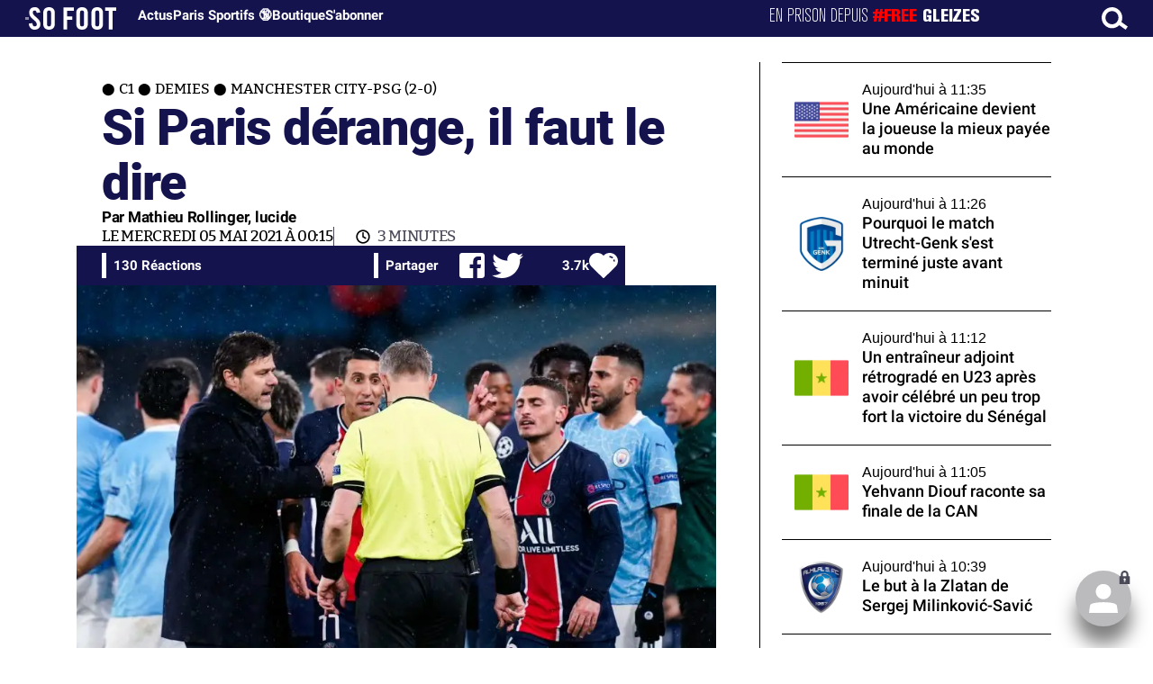

--- FILE ---
content_type: text/html; charset=UTF-8
request_url: https://www.sofoot.com/articles/si-paris-derange-il-faut-le-dire-c1-demies-manchester-city-psg-2-0
body_size: 48679
content:
<!DOCTYPE html>
<!--[if IE 6]>
 No cache 
<![endif]-->
<html lang="fr" data-time="23/01/2026 11:45:11" data-arche="true">

<head>
  <!-- data-emplacement="first" -->
<script type="text/javascript" src="https://cache.consentframework.com/js/pa/21356/c/G4mNI/stub"></script>
<script type="text/javascript" src="https://choices.consentframework.com/js/pa/21356/c/G4mNI/cmp" async></script>



<title>Si Paris dérange, il faut le dire - C1 - Demies - Manchester City-PSG (2-0) - 05 Mai 2021 - SO FOOT.com</title>
  <meta charset="UTF-8">
<meta http-equiv="X-UA-Compatible" content="IE=edge">
<meta name="viewport" content="width=device-width, initial-scale=1.0">
<link rel="preconnect" href="https://www.sofoot.com/"/>
<link rel="preload" href="/fonts/bitter/bitterpro-medium-webfont.ttf" as="font" type="font/ttf" crossorigin>
<link rel="preload" href="/fonts/roboto/roboto-medium-webfont.ttf" as="font" type="font/ttf" crossorigin>
<style>
html{--font-sans:system-ui,-apple-system,Segoe UI,Roboto,Ubuntu,Cantarell,Noto Sans,sans-serif,Segoe UI,Roboto,Ubuntu,Cantarell,Noto Sans,sans-serif;--font-serif:ui-serif,serif;--font-mono:Dank Mono,Operator Mono,Inconsolata,Fira Mono,ui-monospace,SF Mono,Monaco,Droid Sans Mono,Source Code Pro,monospace;--font-weight-1:100;--font-weight-2:200;--font-weight-3:300;--font-weight-4:400;--font-weight-5:500;--font-weight-6:600;--font-weight-7:700;--font-weight-8:800;--font-weight-9:900;--font-lineheight-00:.95;--font-lineheight-0:1.1;--font-lineheight-1:1.25;--font-lineheight-2:1.375;--font-lineheight-3:1.5;--font-lineheight-4:1.75;--font-lineheight-5:2;--font-letterspacing-0:-.05em;--font-letterspacing-1:.025em;--font-letterspacing-2:.050em;--font-letterspacing-3:.075em;--font-letterspacing-4:.150em;--font-letterspacing-5:.500em;--font-letterspacing-6:.750em;--font-letterspacing-7:1em;--font-size-00:.5rem;--font-size-0:.75rem;--font-size-1:1rem;--font-size-2:1.1rem;--font-size-3:1.25rem;--font-size-4:1.5rem;--font-size-5:2rem;--font-size-6:2.5rem;--font-size-7:3rem;--font-size-8:3.5rem;--font-size-fluid-0:clamp(.75rem, 2vw, 1rem);--font-size-fluid-1:clamp(1rem, 4vw, 1.5rem);--font-size-fluid-2:clamp(1.5rem, 6vw, 2.5rem);--font-size-fluid-3:clamp(2rem, 9vw, 3.5rem);--size-000:-.5rem;--size-00:-.25rem;--size-1:.25rem;--size-2:.5rem;--size-3:1rem;--size-4:1.25rem;--size-5:1.5rem;--size-6:1.75rem;--size-7:2rem;--size-8:3rem;--size-9:4rem;--size-10:5rem;--size-11:7.5rem;--size-12:10rem;--size-13:15rem;--size-14:20rem;--size-15:30rem;--size-fluid-1:clamp(.5rem, 1vw, 1rem);--size-fluid-2:clamp(1rem, 2vw, 1.5rem);--size-fluid-3:clamp(1.5rem, 3vw, 2rem);--size-fluid-4:clamp(2rem, 4vw, 3rem);--size-fluid-5:clamp(4rem, 5vw, 5rem);--size-fluid-6:clamp(5rem, 7vw, 7.5rem);--size-fluid-7:clamp(7.5rem, 10vw, 10rem);--size-fluid-8:clamp(10rem, 20vw, 15rem);--size-fluid-9:clamp(15rem, 30vw, 20rem);--size-fluid-10:clamp(20rem, 40vw, 30rem);--size-content-1:20ch;--size-content-2:45ch;--size-content-3:60ch;--size-header-1:20ch;--size-header-2:25ch;--size-header-3:35ch;--size-xxs:240px;--size-xs:360px;--size-sm:480px;--size-md:768px;--size-lg:1024px;--size-xl:1440px;--size-xxl:1920px;--ease-1:cubic-bezier(.25, 0, .5, 1);--ease-2:cubic-bezier(.25, 0, .4, 1);--ease-3:cubic-bezier(.25, 0, .3, 1);--ease-4:cubic-bezier(.25, 0, .2, 1);--ease-5:cubic-bezier(.25, 0, .1, 1);--ease-in-1:cubic-bezier(.25, 0, 1, 1);--ease-in-2:cubic-bezier(.50, 0, 1, 1);--ease-in-3:cubic-bezier(.70, 0, 1, 1);--ease-in-4:cubic-bezier(.90, 0, 1, 1);--ease-in-5:cubic-bezier(1, 0, 1, 1);--ease-out-1:cubic-bezier(0, 0, .75, 1);--ease-out-2:cubic-bezier(0, 0, .50, 1);--ease-out-3:cubic-bezier(0, 0, .3, 1);--ease-out-4:cubic-bezier(0, 0, .1, 1);--ease-out-5:cubic-bezier(0, 0, 0, 1);--ease-in-out-1:cubic-bezier(.1, 0, .9, 1);--ease-in-out-2:cubic-bezier(.3, 0, .7, 1);--ease-in-out-3:cubic-bezier(.5, 0, .5, 1);--ease-in-out-4:cubic-bezier(.7, 0, .3, 1);--ease-in-out-5:cubic-bezier(.9, 0, .1, 1);--ease-elastic-1:cubic-bezier(.5, .75, .75, 1.25);--ease-elastic-2:cubic-bezier(.5, 1, .75, 1.25);--ease-elastic-3:cubic-bezier(.5, 1.25, .75, 1.25);--ease-elastic-4:cubic-bezier(.5, 1.5, .75, 1.25);--ease-elastic-5:cubic-bezier(.5, 1.75, .75, 1.25);--ease-squish-1:cubic-bezier(.5, -.1, .1, 1.5);--ease-squish-2:cubic-bezier(.5, -.3, .1, 1.5);--ease-squish-3:cubic-bezier(.5, -.5, .1, 1.5);--ease-squish-4:cubic-bezier(.5, -.7, .1, 1.5);--ease-squish-5:cubic-bezier(.5, -.9, .1, 1.5);--ease-step-1:steps(2);--ease-step-2:steps(3);--ease-step-3:steps(4);--ease-step-4:steps(7);--ease-step-5:steps(10);--layer-1:1;--layer-2:2;--layer-3:3;--layer-4:4;--layer-5:5;--layer-important:2147483647;--shadow-color:220 3% 15%;--shadow-strength:1%;--shadow-1:0 1px 2px -1px hsl(var(--shadow-color)/calc(var(--shadow-strength) + 9%));--shadow-2:0 3px 5px -2px hsl(var(--shadow-color)/calc(var(--shadow-strength) + 3%)),0 7px 14px -5px hsl(var(--shadow-color)/calc(var(--shadow-strength) + 5%));--shadow-3:0 -1px 3px 0 hsl(var(--shadow-color)/calc(var(--shadow-strength) + 2%)),0 1px 2px -5px hsl(var(--shadow-color)/calc(var(--shadow-strength) + 2%)),0 2px 5px -5px hsl(var(--shadow-color)/calc(var(--shadow-strength) + 4%)),0 4px 12px -5px hsl(var(--shadow-color)/calc(var(--shadow-strength) + 5%)),0 12px 15px -5px hsl(var(--shadow-color)/calc(var(--shadow-strength) + 7%));--shadow-4:0 -2px 5px 0 hsl(var(--shadow-color)/calc(var(--shadow-strength) + 2%)),0 1px 1px -2px hsl(var(--shadow-color)/calc(var(--shadow-strength) + 3%)),0 2px 2px -2px hsl(var(--shadow-color)/calc(var(--shadow-strength) + 3%)),0 5px 5px -2px hsl(var(--shadow-color)/calc(var(--shadow-strength) + 4%)),0 9px 9px -2px hsl(var(--shadow-color)/calc(var(--shadow-strength) + 5%)),0 16px 16px -2px hsl(var(--shadow-color)/calc(var(--shadow-strength) + 6%));--shadow-5:0 -1px 2px 0 hsl(var(--shadow-color)/calc(var(--shadow-strength) + 2%)),0 2px 1px -2px hsl(var(--shadow-color)/calc(var(--shadow-strength) + 3%)),0 5px 5px -2px hsl(var(--shadow-color)/calc(var(--shadow-strength) + 3%)),0 10px 10px -2px hsl(var(--shadow-color)/calc(var(--shadow-strength) + 4%)),0 20px 20px -2px hsl(var(--shadow-color)/calc(var(--shadow-strength) + 5%)),0 40px 40px -2px hsl(var(--shadow-color)/calc(var(--shadow-strength) + 7%));--shadow-6:0 -1px 2px 0 hsl(var(--shadow-color)/calc(var(--shadow-strength) + 2%)),0 3px 2px -2px hsl(var(--shadow-color)/calc(var(--shadow-strength) + 3%)),0 7px 5px -2px hsl(var(--shadow-color)/calc(var(--shadow-strength) + 3%)),0 12px 10px -2px hsl(var(--shadow-color)/calc(var(--shadow-strength) + 4%)),0 22px 18px -2px hsl(var(--shadow-color)/calc(var(--shadow-strength) + 5%)),0 41px 33px -2px hsl(var(--shadow-color)/calc(var(--shadow-strength) + 6%)),0 100px 80px -2px hsl(var(--shadow-color)/calc(var(--shadow-strength) + 7%));--inner-shadow-0:inset 0 0 0 1px hsl(var(--shadow-color)/calc(var(--shadow-strength) + 9%));--inner-shadow-1:inset 0 1px 2px 0 hsl(var(--shadow-color)/calc(var(--shadow-strength) + 9%));--inner-shadow-2:inset 0 1px 4px 0 hsl(var(--shadow-color)/calc(var(--shadow-strength) + 9%));--inner-shadow-3:inset 0 2px 8px 0 hsl(var(--shadow-color)/calc(var(--shadow-strength) + 9%));--inner-shadow-4:inset 0 2px 14px 0 hsl(var(--shadow-color)/calc(var(--shadow-strength) + 9%));--ratio-square:1;--ratio-landscape:4/3;--ratio-portrait:3/4;--ratio-widescreen:16/9;--ratio-ultrawide:18/5;--ratio-golden:1.6180/1;--gray-0:#f8f9fa;--gray-1:#f1f3f5;--gray-2:#e9ecef;--gray-3:#dee2e6;--gray-4:#ced4da;--gray-5:#adb5bd;--gray-6:#868e96;--gray-7:#495057;--gray-8:#343a40;--gray-9:#212529;--red-0:#fff5f5;--red-1:#ffe3e3;--red-2:#ffc9c9;--red-3:#ffa8a8;--red-4:#ff8787;--red-5:#ff6b6b;--red-6:#fa5252;--red-7:#f03e3e;--red-8:#e03131;--red-9:#c92a2a;--pink-0:#fff0f6;--pink-1:#ffdeeb;--pink-2:#fcc2d7;--pink-3:#faa2c1;--pink-4:#f783ac;--pink-5:#f06595;--pink-6:#e64980;--pink-7:#d6336c;--pink-8:#c2255c;--pink-9:#a61e4d;--grape-0:#f8f0fc;--grape-1:#f3d9fa;--grape-2:#eebefa;--grape-3:#e599f7;--grape-4:#da77f2;--grape-5:#cc5de8;--grape-6:#be4bdb;--grape-7:#ae3ec9;--grape-8:#9c36b5;--grape-9:#862e9c;--violet-0:#f3f0ff;--violet-1:#e5dbff;--violet-2:#d0bfff;--violet-3:#b197fc;--violet-4:#9775fa;--violet-5:#845ef7;--violet-6:#7950f2;--violet-7:#7048e8;--violet-8:#6741d9;--violet-9:#5f3dc4;--indigo-0:#edf2ff;--indigo-1:#dbe4ff;--indigo-2:#bac8ff;--indigo-3:#91a7ff;--indigo-4:#748ffc;--indigo-5:#5c7cfa;--indigo-6:#4c6ef5;--indigo-7:#4263eb;--indigo-8:#3b5bdb;--indigo-9:#364fc7;--blue-0:#e7f5ff;--blue-1:#d0ebff;--blue-2:#a5d8ff;--blue-3:#74c0fc;--blue-4:#4dabf7;--blue-5:#339af0;--blue-6:#228be6;--blue-7:#1c7ed6;--blue-8:#1971c2;--blue-9:#1864ab;--cyan-0:#e3fafc;--cyan-1:#c5f6fa;--cyan-2:#99e9f2;--cyan-3:#66d9e8;--cyan-4:#3bc9db;--cyan-5:#22b8cf;--cyan-6:#15aabf;--cyan-7:#1098ad;--cyan-8:#0c8599;--cyan-9:#0b7285;--teal-0:#e6fcf5;--teal-1:#c3fae8;--teal-2:#96f2d7;--teal-3:#63e6be;--teal-4:#38d9a9;--teal-5:#20c997;--teal-6:#12b886;--teal-7:#0ca678;--teal-8:#099268;--teal-9:#087f5b;--green-0:#ebfbee;--green-1:#d3f9d8;--green-2:#b2f2bb;--green-3:#8ce99a;--green-4:#69db7c;--green-5:#51cf66;--green-6:#40c057;--green-7:#37b24d;--green-8:#2f9e44;--green-9:#2b8a3e;--lime-0:#f4fce3;--lime-1:#e9fac8;--lime-2:#d8f5a2;--lime-3:#c0eb75;--lime-4:#a9e34b;--lime-5:#94d82d;--lime-6:#82c91e;--lime-7:#74b816;--lime-8:#66a80f;--lime-9:#5c940d;--yellow-0:#fff9db;--yellow-1:#fff3bf;--yellow-2:#ffec99;--yellow-3:#ffe066;--yellow-4:#ffd43b;--yellow-5:#fcc419;--yellow-6:#fab005;--yellow-7:#f59f00;--yellow-8:#f08c00;--yellow-9:#e67700;--orange-0:#fff4e6;--orange-1:#ffe8cc;--orange-2:#ffd8a8;--orange-3:#ffc078;--orange-4:#ffa94d;--orange-5:#ff922b;--orange-6:#fd7e14;--orange-7:#f76707;--orange-8:#e8590c;--orange-9:#d9480f;--gradient-1:linear-gradient(to bottom right, #1f005c, #5b0060, #870160, #ac255e, #ca485c, #e16b5c, #f39060, #ffb56b);--gradient-2:linear-gradient(to bottom right, #48005c, #8300e2, #a269ff);--gradient-3:radial-gradient(circle at top right, #0ff, rgba(0, 255, 255, 0)),radial-gradient(circle at bottom left, #ff1492, rgba(255, 20, 146, 0));--gradient-4:linear-gradient(to bottom right, #00f5a0, #00d9f5);--gradient-5:conic-gradient(from -270deg at 75% 110%, #f0f, #fffaf0);--gradient-6:conic-gradient(from -90deg at top left, #000, #fff);--gradient-7:linear-gradient(to bottom right, #72c6ef, #004e8f);--gradient-8:conic-gradient(from 90deg at 50% 0%, #111, 50%, #222, #111);--gradient-9:conic-gradient(from .5turn at bottom center, #add8e6, #fff);--gradient-10:conic-gradient(from 90deg at 40% -25%, gold, #f79d03, #ee6907, #e6390a, #de0d0d, #d61039, #cf1261, #c71585, #cf1261, #d61039, #de0d0d, #ee6907, #f79d03, gold, gold, gold);--gradient-11:conic-gradient(at bottom left, #ff1493, cyan);--gradient-12:conic-gradient(from 90deg at 25% -10%, #ff4500, #d3f340, #7bee85, #afeeee, #7bee85);--gradient-13:radial-gradient(circle at 50% 200%, #000142, #3b0083, #b300c3, #ff059f, #ff4661, #ffad86, #fff3c7);--gradient-14:conic-gradient(at top right, lime, cyan);--gradient-15:linear-gradient(to bottom right, #c7d2fe, #fecaca, #fef3c7);--gradient-16:radial-gradient(circle at 50% -250%, #374151, #111827, #000);--gradient-17:conic-gradient(from -90deg at 50% -25%, blue, #8a2be2);--gradient-18:linear-gradient(0deg, rgba(255, 0, 0, .8), rgba(255, 0, 0, 0) 75%),linear-gradient(60deg, rgba(255, 255, 0, .8), rgba(255, 255, 0, 0) 75%),linear-gradient(120deg, rgba(0, 255, 0, .8), rgba(0, 255, 0, 0) 75%),linear-gradient(180deg, rgba(0, 255, 255, .8), rgba(0, 255, 255, 0) 75%),linear-gradient(240deg, rgba(0, 0, 255, .8), rgba(0, 0, 255, 0) 75%),linear-gradient(300deg, rgba(255, 0, 255, .8), rgba(255, 0, 255, 0) 75%);--gradient-19:linear-gradient(to bottom right, #ffe259, #ffa751);--gradient-20:conic-gradient(from -135deg at -10% center, orange, #ff7715, #ff522a, #ff3f47, #ff5482, #ff69b4);--gradient-21:conic-gradient(from -90deg at 25% 115%, red, #f06, #f0c, #c0f, #60f, #00f, #00f, #00f, #00f);--gradient-22:linear-gradient(to bottom right, #acb6e5, #86fde8);--gradient-23:linear-gradient(to bottom right, #536976, #292e49);--gradient-24:conic-gradient(from .5turn at 0% 0%, #00c476, 10%, #82b0ff, 90%, #00c476);--gradient-25:conic-gradient(at 125% 50%, #b78cf7, #ff7c94, #ffcf0d, #ff7c94, #b78cf7);--gradient-26:linear-gradient(to bottom right, #9796f0, #fbc7d4);--gradient-27:conic-gradient(from .5turn at bottom left, #ff1493, #639);--gradient-28:conic-gradient(from -90deg at 50% 105%, #fff, orchid);--gradient-29:radial-gradient(circle at top right, #bfb3ff, rgba(191, 179, 255, 0)),radial-gradient(circle at bottom left, #86acf9, rgba(134, 172, 249, 0));--gradient-30:radial-gradient(circle at top right, #00ff80, rgba(0, 255, 128, 0)),radial-gradient(circle at bottom left, #adffd6, rgba(173, 255, 214, 0));--noise-1:url("data:image/svg+xml;charset=utf-8,%3Csvg viewBox='0 0 200 200' xmlns='http://www.w3.org/2000/svg'%3E%3Cfilter id='a'%3E%3CfeTurbulence type='fractalNoise' baseFrequency='.005' numOctaves='2' stitchTiles='stitch'/%3E%3C/filter%3E%3Crect width='100%25' height='100%25' filter='url(%23a)'/%3E%3C/svg%3E");--noise-2:url("data:image/svg+xml;charset=utf-8,%3Csvg viewBox='0 0 300 300' xmlns='http://www.w3.org/2000/svg'%3E%3Cfilter id='a'%3E%3CfeTurbulence type='fractalNoise' baseFrequency='.05' stitchTiles='stitch'/%3E%3C/filter%3E%3Crect width='100%25' height='100%25' filter='url(%23a)'/%3E%3C/svg%3E");--noise-3:url("data:image/svg+xml;charset=utf-8,%3Csvg viewBox='0 0 1024 1024' xmlns='http://www.w3.org/2000/svg'%3E%3Cfilter id='a'%3E%3CfeTurbulence type='fractalNoise' baseFrequency='.25' stitchTiles='stitch'/%3E%3C/filter%3E%3Crect width='100%25' height='100%25' filter='url(%23a)'/%3E%3C/svg%3E");--noise-4:url("data:image/svg+xml;charset=utf-8,%3Csvg viewBox='0 0 2056 2056' xmlns='http://www.w3.org/2000/svg'%3E%3Cfilter id='a'%3E%3CfeTurbulence type='fractalNoise' baseFrequency='.5' stitchTiles='stitch'/%3E%3C/filter%3E%3Crect width='100%25' height='100%25' filter='url(%23a)'/%3E%3C/svg%3E");--noise-5:url("data:image/svg+xml;charset=utf-8,%3Csvg viewBox='0 0 2056 2056' xmlns='http://www.w3.org/2000/svg'%3E%3Cfilter id='a'%3E%3CfeTurbulence type='fractalNoise' baseFrequency='.75' stitchTiles='stitch'/%3E%3C/filter%3E%3Crect width='100%25' height='100%25' filter='url(%23a)'/%3E%3C/svg%3E");--noise-filter-1:contrast(300%) brightness(100%);--noise-filter-2:contrast(200%) brightness(150%);--noise-filter-3:contrast(200%) brightness(250%);--noise-filter-4:contrast(200%) brightness(500%);--noise-filter-5:contrast(200%) brightness(1000%);--animation-fade-in:fade-in .5s var(--ease-3);--animation-fade-in-bloom:fade-in-bloom 2s var(--ease-3);--animation-fade-out:fade-out .5s var(--ease-3);--animation-fade-out-bloom:fade-out-bloom 2s var(--ease-3);--animation-scale-up:scale-up .5s var(--ease-3);--animation-scale-down:scale-down .5s var(--ease-3);--animation-slide-out-up:slide-out-up .5s var(--ease-3);--animation-slide-out-down:slide-out-down .5s var(--ease-3);--animation-slide-out-right:slide-out-right .5s var(--ease-3);--animation-slide-out-left:slide-out-left .5s var(--ease-3);--animation-slide-in-up:slide-in-up .5s var(--ease-3);--animation-slide-in-down:slide-in-down .5s var(--ease-3);--animation-slide-in-right:slide-in-right .5s var(--ease-3);--animation-slide-in-left:slide-in-left .5s var(--ease-3);--animation-shake-x:shake-x .75s var(--ease-out-5);--animation-shake-y:shake-y .75s var(--ease-out-5);--animation-spin:spin 2s linear infinite;--animation-ping:ping 5s var(--ease-out-3) infinite;--animation-blink:blink 1s var(--ease-out-3) infinite;--animation-float:float 3s var(--ease-in-out-3) infinite;--animation-bounce:bounce 2s var(--ease-squish-2) infinite;--animation-pulse:pulse 2s var(--ease-out-3) infinite;--border-size-1:1px;--border-size-2:2px;--border-size-3:5px;--border-size-4:10px;--border-size-5:25px;--radius-1:2px;--radius-2:5px;--radius-3:1rem;--radius-4:2rem;--radius-5:4rem;--radius-6:8rem;--radius-round:1e5px;--radius-blob-1:30% 70% 70% 30%/53% 30% 70% 47%;--radius-blob-2:53% 47% 34% 66%/63% 46% 54% 37%;--radius-blob-3:37% 63% 56% 44%/49% 56% 44% 51%;--radius-blob-4:63% 37% 37% 63%/43% 37% 63% 57%;--radius-blob-5:49% 51% 48% 52%/57% 44% 56% 43%;--radius-conditional-1:clamp(0px, calc(100vw - 100%) * 1e5, var(--radius-1));--radius-conditional-2:clamp(0px, calc(100vw - 100%) * 1e5, var(--radius-2));--radius-conditional-3:clamp(0px, calc(100vw - 100%) * 1e5, var(--radius-3));--radius-conditional-4:clamp(0px, calc(100vw - 100%) * 1e5, var(--radius-4));--radius-conditional-5:clamp(0px, calc(100vw - 100%) * 1e5, var(--radius-5));--radius-conditional-6:clamp(0px, calc(100vw - 100%) * 1e5, var(--radius-6))}@media (prefers-color-scheme:dark){html{--shadow-color:220 40% 2%;--shadow-strength:25%}}@keyframes fade-in{to{opacity:1}}@keyframes fade-in-bloom{0%{filter:brightness(1) blur(20px);opacity:0}10%{filter:brightness(2) blur(10px);filter:brightness(.5) blur(10px);opacity:1}to{filter:brightness(1) blur(0);opacity:1}}@keyframes fade-out{to{opacity:0}}@keyframes fade-out-bloom{to{filter:brightness(1) blur(20px);opacity:0}10%{filter:brightness(2) blur(10px);filter:brightness(.5) blur(10px);opacity:1}0%{filter:brightness(1) blur(0);opacity:1}}@keyframes scale-up{to{transform:scale(1.25)}}@keyframes scale-down{to{transform:scale(.75)}}@keyframes slide-out-up{to{transform:translateY(-100%)}}@keyframes slide-out-down{to{transform:translateY(100%)}}@keyframes slide-out-right{to{transform:translateX(100%)}}@keyframes slide-out-left{to{transform:translateX(-100%)}}@keyframes slide-in-up{0%{transform:translateY(100%)}}@keyframes slide-in-down{0%{transform:translateY(-100%)}}@keyframes slide-in-right{0%{transform:translateX(-100%)}}@keyframes slide-in-left{0%{transform:translateX(100%)}}@keyframes shake-x{0%,to{transform:translateX(0)}20%,60%{transform:translateX(-5%)}40%,80%{transform:translateX(5%)}}@keyframes shake-y{0%,to{transform:translateY(0)}20%,60%{transform:translateY(-5%)}40%,80%{transform:translateY(5%)}}@keyframes spin{to{transform:rotate(1turn)}}@keyframes ping{90%,to{opacity:0;transform:scale(2)}}@keyframes blink{0%,to{opacity:1}50%{opacity:.5}}@keyframes float{50%{transform:translateY(-25%)}}@keyframes bounce{25%{transform:translateY(-20%)}40%{transform:translateY(-3%)}0%,60%,to{transform:translateY(0)}}@keyframes pulse{50%{transform:scale(.9)}}
</style>
<link rel="stylesheet" href="/design/main/main-1dfae31879.css">
<!-- css_page : pages-->
	<link rel="stylesheet" href="/design/pages/pages-f48f74e752.css">
<style data-src="/css/index-582e1e2d93.css">@charset "UTF-8";.titre-match,.titre-match-logo{display:none!important}.lazy-img-wrap .lazy-img-in{position:relative}.lazy-img-wrap .lazy-img-in img{position:absolute;inset:0}[data-page=article] .content iframe[allowfullscreen]{display:block;margin-block:var(--marge);width:100%}[data-page=article] .qr_question{margin-top:1em}[data-page=article] .blason-equipe{display:inline-block;width:var(--icone-grand);height:var(--icone-grand);background-image:none!important}[data-page=article] .blason-equipe img{width:100%;height:100%;display:inline-block;-o-object-fit:contain;object-fit:contain}[data-page=article] [data-zone=article] img[src*="/d-"]{display:block;margin-top:var(--marge);margin-bottom:var(--marge-mini)}[data-page=article] [data-zone=article] figure>img[src*="/d-"]{margin:0}[data-page=article] .exergue{margin-block:var(--marge);position:relative}[data-page=article] .exergue:before{position:absolute;content:"";background:var(--color-brand);-webkit-mask:url('data:image/svg+xml;utf8,<svg xmlns="http://www.w3.org/2000/svg" viewBox="0 0 58.4 52.4"><path d="M17.6 0L0 26.1l17.6 26.3h14.2L15.9 26.2 31.8 0z"/><path d="M44.2 0L26.6 26.1l17.6 26.3h14.2L42.5 26.2 58.4 0z"/></svg>') no-repeat right top;mask:url('data:image/svg+xml;utf8,<svg xmlns="http://www.w3.org/2000/svg" viewBox="0 0 58.4 52.4"><path d="M17.6 0L0 26.1l17.6 26.3h14.2L15.9 26.2 31.8 0z"/><path d="M44.2 0L26.6 26.1l17.6 26.3h14.2L42.5 26.2 58.4 0z"/></svg>') no-repeat right top;-webkit-mask-size:100%;mask-size:100%;width:var(--largeur-colonne);height:100%;top:0;left:0}[data-page=article] .exergue .exergue_content{display:block;margin:0;padding:0;font-family:var(--police-sans-serif);font-size:var(--taille-texte-smart);font-weight:var(--font-weight-bolder);font-variation-settings:var(--graisse-tres-gras);line-height:110%;color:var(--color-brand);padding-left:calc(var(--largeur-colonne) + var(--marge))}[data-page=article] .exergue .exergue_content:after{content:"»";display:inline}[data-page=article] .exergue .exergue_legende{font-size:var(--taille-texte-petit-smart);padding-left:calc(var(--largeur-colonne) + var(--marge))}@media (min-width:768px){[data-page=article] .exergue:before{-webkit-mask-size:60%;mask-size:60%}}[data-page=article] .qr_question{display:inline-block;margin-bottom:var(--marge-mini);font-variation-settings:var(--graisse-gras);font-size:var(--taille-texte-grand)}[data-zone=message-live] [data-action-joueur=changement] img{display:inline-block;width:20px;height:20px;vertical-align:bottom}.content .tti{text-align:center;display:block;max-width:600px;margin:0 auto}.content .tti img{border:2px solid #bbb;border-radius:20px}iframe[src*="rematch.tv"]{aspect-ratio:16/9;width:100%!important;height:initial!important;position:static!important}:root{--balloon-border-radius:2px;--balloon-color:rgba(16, 16, 16, 0.95);--balloon-text-color:#fff;--balloon-font-size:12px;--balloon-move:4px}button[aria-label][data-balloon-pos]{overflow:visible}[aria-label][data-balloon-pos]{position:relative;cursor:pointer}[aria-label][data-balloon-pos]:after{opacity:0;pointer-events:none;-webkit-transition:all .18s ease-out .18s;transition:all .18s ease-out .18s;text-indent:0;font-family:-apple-system,BlinkMacSystemFont,"Segoe UI",Roboto,Oxygen,Ubuntu,Cantarell,"Open Sans","Helvetica Neue",sans-serif;font-weight:400;font-style:normal;text-shadow:none;font-size:var(--balloon-font-size);background:var(--balloon-color);border-radius:2px;color:var(--balloon-text-color);border-radius:var(--balloon-border-radius);content:attr(aria-label);padding:.5em 1em;position:absolute;white-space:nowrap;z-index:10}[aria-label][data-balloon-pos]:before{width:0;height:0;border:5px solid transparent;border-top-color:var(--balloon-color);opacity:0;pointer-events:none;-webkit-transition:all .18s ease-out .18s;transition:all .18s ease-out .18s;content:"";position:absolute;z-index:10}[aria-label][data-balloon-pos]:hover:after,[aria-label][data-balloon-pos]:hover:before,[aria-label][data-balloon-pos]:not([data-balloon-nofocus]):focus:after,[aria-label][data-balloon-pos]:not([data-balloon-nofocus]):focus:before,[aria-label][data-balloon-pos][data-balloon-visible]:after,[aria-label][data-balloon-pos][data-balloon-visible]:before{opacity:1;pointer-events:none}[aria-label][data-balloon-pos].font-awesome:after{font-family:FontAwesome,-apple-system,BlinkMacSystemFont,"Segoe UI",Roboto,Oxygen,Ubuntu,Cantarell,"Open Sans","Helvetica Neue",sans-serif}[aria-label][data-balloon-pos][data-balloon-break]:after{white-space:pre}[aria-label][data-balloon-pos][data-balloon-break][data-balloon-length]:after{white-space:pre-line;word-break:break-word}[aria-label][data-balloon-pos][data-balloon-blunt]:after,[aria-label][data-balloon-pos][data-balloon-blunt]:before{-webkit-transition:none;transition:none}[aria-label][data-balloon-pos][data-balloon-pos=down]:hover:after,[aria-label][data-balloon-pos][data-balloon-pos=down][data-balloon-visible]:after,[aria-label][data-balloon-pos][data-balloon-pos=up]:hover:after,[aria-label][data-balloon-pos][data-balloon-pos=up][data-balloon-visible]:after{-webkit-transform:translate(-50%,0);transform:translate(-50%,0)}[aria-label][data-balloon-pos][data-balloon-pos=down]:hover:before,[aria-label][data-balloon-pos][data-balloon-pos=down][data-balloon-visible]:before,[aria-label][data-balloon-pos][data-balloon-pos=up]:hover:before,[aria-label][data-balloon-pos][data-balloon-pos=up][data-balloon-visible]:before{-webkit-transform:translate(-50%,0);transform:translate(-50%,0)}[aria-label][data-balloon-pos][data-balloon-pos*=-left]:after{left:0}[aria-label][data-balloon-pos][data-balloon-pos*=-left]:before{left:5px}[aria-label][data-balloon-pos][data-balloon-pos*=-right]:after{right:0}[aria-label][data-balloon-pos][data-balloon-pos*=-right]:before{right:5px}[aria-label][data-balloon-pos][data-balloon-po*=-left]:hover:after,[aria-label][data-balloon-pos][data-balloon-po*=-left][data-balloon-visible]:after,[aria-label][data-balloon-pos][data-balloon-pos*=-right]:hover:after,[aria-label][data-balloon-pos][data-balloon-pos*=-right][data-balloon-visible]:after{-webkit-transform:translate(0,0);transform:translate(0,0)}[aria-label][data-balloon-pos][data-balloon-po*=-left]:hover:before,[aria-label][data-balloon-pos][data-balloon-po*=-left][data-balloon-visible]:before,[aria-label][data-balloon-pos][data-balloon-pos*=-right]:hover:before,[aria-label][data-balloon-pos][data-balloon-pos*=-right][data-balloon-visible]:before{-webkit-transform:translate(0,0);transform:translate(0,0)}[aria-label][data-balloon-pos][data-balloon-pos^=up]:after,[aria-label][data-balloon-pos][data-balloon-pos^=up]:before{bottom:100%;-webkit-transform-origin:top;transform-origin:top;-webkit-transform:translate(0,var(--balloon-move));transform:translate(0,var(--balloon-move))}[aria-label][data-balloon-pos][data-balloon-pos^=up]:after{margin-bottom:10px}[aria-label][data-balloon-pos][data-balloon-pos=up]:after,[aria-label][data-balloon-pos][data-balloon-pos=up]:before{left:50%;-webkit-transform:translate(-50%,var(--balloon-move));transform:translate(-50%,var(--balloon-move))}[aria-label][data-balloon-pos][data-balloon-pos^=down]:after,[aria-label][data-balloon-pos][data-balloon-pos^=down]:before{top:100%;-webkit-transform:translate(0,calc(var(--balloon-move) * -1));transform:translate(0,calc(var(--balloon-move) * -1))}[aria-label][data-balloon-pos][data-balloon-pos^=down]:after{margin-top:10px}[aria-label][data-balloon-pos][data-balloon-pos^=down]:before{width:0;height:0;border:5px solid transparent;border-bottom-color:var(--balloon-color)}[aria-label][data-balloon-pos][data-balloon-pos=down]:after,[aria-label][data-balloon-pos][data-balloon-pos=down]:before{left:50%;-webkit-transform:translate(-50%,calc(var(--balloon-move) * -1));transform:translate(-50%,calc(var(--balloon-move) * -1))}[aria-label][data-balloon-pos][data-balloon-pos=left]:hover:after,[aria-label][data-balloon-pos][data-balloon-pos=left][data-balloon-visible]:after,[aria-label][data-balloon-pos][data-balloon-pos=right]:hover:after,[aria-label][data-balloon-pos][data-balloon-pos=right][data-balloon-visible]:after{-webkit-transform:translate(0,-50%);transform:translate(0,-50%)}[aria-label][data-balloon-pos][data-balloon-pos=left]:hover:before,[aria-label][data-balloon-pos][data-balloon-pos=left][data-balloon-visible]:before,[aria-label][data-balloon-pos][data-balloon-pos=right]:hover:before,[aria-label][data-balloon-pos][data-balloon-pos=right][data-balloon-visible]:before{-webkit-transform:translate(0,-50%);transform:translate(0,-50%)}[aria-label][data-balloon-pos][data-balloon-pos=left]:after,[aria-label][data-balloon-pos][data-balloon-pos=left]:before{right:100%;top:50%;-webkit-transform:translate(var(--balloon-move),-50%);transform:translate(var(--balloon-move),-50%)}[aria-label][data-balloon-pos][data-balloon-pos=left]:after{margin-right:10px}[aria-label][data-balloon-pos][data-balloon-pos=left]:before{width:0;height:0;border:5px solid transparent;border-left-color:var(--balloon-color)}[aria-label][data-balloon-pos][data-balloon-pos=right]:after,[aria-label][data-balloon-pos][data-balloon-pos=right]:before{left:100%;top:50%;-webkit-transform:translate(calc(var(--balloon-move) * -1),-50%);transform:translate(calc(var(--balloon-move) * -1),-50%)}[aria-label][data-balloon-pos][data-balloon-pos=right]:after{margin-left:10px}[aria-label][data-balloon-pos][data-balloon-pos=right]:before{width:0;height:0;border:5px solid transparent;border-right-color:var(--balloon-color)}[aria-label][data-balloon-pos][data-balloon-length]:after{white-space:normal}[aria-label][data-balloon-pos][data-balloon-length=small]:after{width:80px}[aria-label][data-balloon-pos][data-balloon-length=medium]:after{width:150px}[aria-label][data-balloon-pos][data-balloon-length=large]:after{width:260px}[aria-label][data-balloon-pos][data-balloon-length=xlarge]:after{width:380px}@media screen and (max-width:768px){[aria-label][data-balloon-pos][data-balloon-length=xlarge]:after{width:90vw}}[aria-label][data-balloon-pos][data-balloon-length=fit]:after{width:100%}.block-formulaire-membres,.formulaire-membres{background-color:#fee100;color:#000;padding:var(--marge-petite);margin:var(--marge-petite) auto;display:-webkit-box;display:-webkit-flex;display:-ms-flexbox;display:flex;-webkit-box-orient:vertical;-webkit-box-direction:normal;-webkit-flex-direction:column;-ms-flex-direction:column;flex-direction:column;gap:var(--marge-mini)}.block-formulaire-membres:hover,.formulaire-membres:hover{text-decoration:none}.block-formulaire-membres h3,.block-formulaire-membres p,.formulaire-membres h3,.formulaire-membres p{margin:0;font-size:smaller}.block-formulaire-membres u:hover,.formulaire-membres u:hover{text-decoration:none;background-color:#000;color:#fff}.block-formulaire-membres.termine,.formulaire-membres.termine{background-color:#8ef1bc}body[data-preview=fenetre] .colonne[data-zone=breves],body[data-preview=fenetre] .module-compte,body[data-preview=fenetre] footer.footer,body[data-preview=fenetre] header.header{display:none!important}[data-emplacement=apres-chapo-article]{display:grid;place-items:center}[data-emplacement=banniere-mobile-fixed]{width:100%;overflow:hidden;background-color:rgba(0,0,0,.5);text-align:center}[data-emplacement=banniere-mobile-fixed]>*,[data-emplacement=banniere-mobile-fixed]>*>*{max-width:100%;overflow:hidden;text-align:center;margin:0 auto}[data-emplacement*=colonne-de-droite]{display:grid;place-items:center;max-width:300px;margin:0 auto;width:100%}[data-emplacement*=colonne-de-droite][data-emplacement=colonne-de-droite-top-1],[data-emplacement*=colonne-de-droite][data-emplacement=colonne-de-droite-top-bottom]{min-height:600px}@media (max-width:399px){[data-emplacement=colonne-de-droite-top-1],[data-emplacement=colonne-de-droite-top-bottom]{min-height:600px}}[data-emplacement=megaban]{display:grid;place-items:center;max-width:100%;width:1000px;min-height:250px;margin:var(--marge) auto}.sous-article,[data-emplacement=sous-article]{display:-webkit-box!important;display:-webkit-flex!important;display:-ms-flexbox!important;display:flex!important;-webkit-box-pack:center!important;-webkit-justify-content:center!important;-ms-flex-pack:center!important;justify-content:center!important;margin-right:var(--marge)!important}body[data-is-pair=true] .seulement-si-impair{display:none!important}body:not([data-is-pair=true]) .seulement-si-pair{display:none!important}[data-emplacement=body-debut]{height:0!important;overflow:hidden}.BeOpVSlot:empty,.teads-adCall:empty,.teads-inread-target:empty{display:none!important}.BeOpVSlot:empty,[id="Autoslot Sofoot"]{margin:0;padding:0}[data-emplacement=colonne-de-droite-bottom]{position:-webkit-sticky;position:sticky;top:calc(var(--hauteur-header-computed,12vh) + var(--marge))}[data-emplacement]:not([data-emplacement*=colonne]) a,[data-emplacement]:not([data-emplacement*=colonne]) iframe,[data-emplacement]:not([data-emplacement*=colonne]) span,[data-emplacement]:not([data-emplacement*=colonne])>*>div{margin:0 auto;display:block}[data-emplacement]{display:grid;place-items:center}[data-emplacement*=colonne] a,[data-emplacement*=colonne] iframe,[data-emplacement*=colonne] span,[data-emplacement*=colonne]>div{width:300px;margin:0 auto;display:block}#taboola-below-article-thumbnails{max-width:900px}[data-arche=true] [data-emplacement=megaban]{display:none!important;--explication:"MEGABAN désactivée quand le site affiche une pub habillage/arche"}@media (min-width:1000px){.colonnes-principales.une-colonne-en-mobile>.colonne:first-child>.article[data-mode=auto]:first-child,html[data-arche=true] .article[data-mode=grand]{--decalage-focal-x:26%}}[data-emplacement=apres-premier-article]{margin:0}[data-emplacement*=colonne-de-droite],[data-emplacement=apres-chapo-article],[data-emplacement=megaban]{display:grid;place-items:center;background:url("data:image/svg+xml,%3Csvg version='1.1' xmlns='http://www.w3.org/2000/svg' x='0' y='0' viewBox='0 0 271.2 112.1' xml:space='preserve' enable-background='new 0 0 271.2 112.1'%3E%3Cpath fill='rgba(0,0,0,0.3)' d='M218.5 52.2c0 5.1-1.5 7.5-6.2 7.5s-6.2-2.5-6.2-7.5V17.7c0-5.1 1.5-7.5 6.2-7.5s6.2 2.4 6.2 7.5v34.5zM212.2 0c-12.2 0-17.9 7.8-17.9 17.4v35c0 9.6 5.6 17.4 17.9 17.4s17.9-7.8 17.9-17.4v-35c0-9.6-5.6-17.4-17.9-17.4M119 11.1h20.9V.9h-32.6v68H119V38.8h15.6V28.6H119V11.1zm-50.1 41c0 5.1-1.5 7.5-6.2 7.5s-6.2-2.5-6.2-7.5V17.7c0-5.1 1.5-7.5 6.2-7.5s6.2 2.4 6.2 7.5v34.4zm11.7.3v-35C80.6 7.8 74.9 0 62.7 0S44.8 7.8 44.8 17.4v35c0 9.6 5.7 17.4 17.9 17.4S80.6 62 80.6 52.4m-44.6 0c0-18.5-23.7-24-23.7-35.6 0-4.2 2.1-6.7 5.8-6.7 2.6 0 5.7 1.7 6.2 7.5l11.1-1.2C34.4 6.9 28.7 0 19.2 0 7.7 0 1.1 6.1 1.1 16.9c0 19.5 23.7 23.1 23.7 36.5 0 4-2.7 6.2-6.8 6.2-3.8 0-6.5-3.4-7-10.3L0 51c.5 10.2 6.7 18.8 17.5 18.8S36 63.6 36 52.4M236.9.9v10.2h11.3v57.8h11.7V11.1h11.3V.9h-34.3zm-65.5 51.2c0 5.1-1.5 7.5-6.2 7.5s-6.2-2.4-6.2-7.5V17.7c0-5.1 1.5-7.5 6.2-7.5s6.2 2.4 6.2 7.5v34.4zM165.2 0c-12.2 0-17.9 7.8-17.9 17.4v35c0 9.6 5.6 17.4 17.9 17.4s17.9-7.8 17.9-17.4v-35c0-9.6-5.7-17.4-17.9-17.4M75.1 102.1h-2.6l1-.7v6.6l-.7-.9 3.8.9v2.4H66.3V108l3.2-.9-.7 1V89.5l.8 1-3.3-.9v-2.4l7.3-.2h3c1.8 0 3.3.3 4.5.9a6 6 0 0 1 2.6 2.6c.6 1.1.8 2.3.8 3.7a7 7 0 0 1-4.1 6.8c-1.3.8-3.1 1.1-5.3 1.1zm.7-11.6h-3.1l.7-.7v9.7l-1-.7H75c1.5 0 2.6-.4 3.4-1.2.8-.8 1.2-1.8 1.2-3.2 0-1.2-.3-2.2-1-2.9-.5-.7-1.5-1-2.8-1zM92.9 110.7c-1.5 0-2.7-.5-3.7-1.4-1-1-1.5-2.4-1.5-4.3v-9.6l.4.7-2.6-.8v-2.4l6.8-.2v11.6c0 1 .2 1.8.7 2.3s1.1.7 1.8.7c.6 0 1.2-.2 2-.5.7-.3 1.4-.8 2.1-1.5l-.3.8V95.2l.4.8-2.6-.8v-2.4l6.8-.2v15.3l-.6-.8 2.8.9v2.3l-5.8.3-.6-3.2.7.2a12.5 12.5 0 0 1-3.4 2.4c-1.1.5-2.3.7-3.4.7zM114.3 110.7l-2.8-.2a42 42 0 0 1-3.2-.5V86.9l.7 1.3-2.9-.9v-2.4l6.8-.3v10.9l-.6-.7c.8-.8 1.7-1.4 2.6-1.9a6 6 0 0 1 3-.7c1.3 0 2.4.3 3.4 1a7 7 0 0 1 2.3 3c.6 1.3.8 2.9.8 4.9 0 1.4-.2 2.7-.5 3.8a7.6 7.6 0 0 1-4.8 5c-1.2.6-2.9.8-4.8.8zm.8-3.3c1.6 0 2.7-.5 3.5-1.6.7-1 1.1-2.5 1.1-4.3 0-1.2-.1-2.2-.4-3.1-.3-.9-.7-1.5-1.2-2s-1.1-.7-1.9-.7a4 4 0 0 0-1.8.5l-2 1.4.6-1.4v12l-.6-1.1 2.7.3zM132.8 107.6l-.3-.4 2.5.7v2.4h-9v-2.4l2.5-.7-.4.4v-20l.3.3-2.5-.7v-2.4l6.8-.3v23.1zM143.4 107.6l-.3-.4 2.5.7v2.4h-9v-2.4l2.5-.7-.3.4v-12l.3.3-2.5-.7v-2.4l6.8-.2v15zM140.9 90c-.8 0-1.5-.2-2-.7-.5-.5-.7-1.1-.7-2 0-.9.3-1.6.8-2.1s1.2-.7 2-.7 1.4.2 1.9.7c.5.5.8 1.1.8 2s-.3 1.6-.8 2c-.6.6-1.2.8-2 .8zM155.1 110.7c-1.5 0-2.9-.4-4.1-1.1-1.2-.7-2.2-1.7-2.9-3.1s-1.1-3-1.1-4.9c0-1.7.3-3.2.8-4.4a7.9 7.9 0 0 1 2-2.9c.9-.7 1.8-1.3 2.9-1.6a12 12 0 0 1 6.5-.1l2.6.9-.1 4.9h-3l-.5-2.7.4.3-1.2-.3-1.3-.1a4 4 0 0 0-2.4.7c-.6.5-1.1 1.1-1.4 2-.3.9-.5 1.9-.5 3.1 0 1.3.2 2.4.5 3.2.4.9.9 1.5 1.5 2s1.4.7 2.3.7a6 6 0 0 0 2.2-.4 10 10 0 0 0 2.5-1.3l1.6 2.3c-1.2.9-2.5 1.6-3.7 2.1-1.2.5-2.4.7-3.6.7zM170.9 107.6l-.3-.4 2.5.7v2.4h-9v-2.4l2.5-.7-.3.4v-12l.3.3-2.5-.7v-2.4l6.8-.2v15zM168.4 90c-.8 0-1.5-.2-2-.7-.5-.5-.7-1.1-.7-2 0-.9.3-1.6.8-2.1s1.2-.7 2-.7 1.4.2 1.9.7c.5.5.8 1.1.8 2s-.3 1.6-.8 2c-.5.6-1.2.8-2 .8zM181 110.7c-1.5 0-2.7-.5-3.4-1.4-.8-.9-1.2-2.3-1.2-4.1v-10l.6.6h-3.2v-2.5l3.2-.8-.7.8v-4.5l4.7-.8v5.3l-.5-.6h5l-.1 3.1h-5l.5-.6v9.5c0 .9.2 1.6.5 2 .3.4.8.6 1.4.6l1.2-.2 1.4-.5.9 2.5a10.1 10.1 0 0 1-5.3 1.6zM195.7 110.7c-1.6 0-3-.3-4.2-1s-2.1-1.7-2.8-3c-.7-1.3-1-2.9-1-4.9 0-2 .4-3.7 1.1-5.1a8 8 0 0 1 3-3.3 8.5 8.5 0 0 1 4.6-1.1c1.7 0 3.1.3 4.2 1a6 6 0 0 1 2.4 2.8c.5 1.2.8 2.5.8 4v1.1l-.1 1.2h-12.1v-2.7h8.1l-.6.4-.2-2.3c-.2-.7-.5-1.2-.9-1.6-.4-.4-1-.6-1.8-.6s-1.5.2-2 .7-.9 1.2-1.1 2-.3 1.8-.3 2.8c0 1.2.1 2.2.4 3.2.3.9.7 1.6 1.4 2.2.7.5 1.5.8 2.6.8.7 0 1.5-.1 2.4-.4a16 16 0 0 0 2.7-1.2l1.6 2.5a18 18 0 0 1-3.9 2c-1.8.3-3 .5-4.3.5zm-2-20.4-1.6-2.2 6.9-5.3 2.3 3.2-7.6 4.3z'/%3E%3C/svg%3E") no-repeat center center,-webkit-linear-gradient(45deg,transparent 25%,rgba(238,238,238,.5) 25%,rgba(238,238,238,.5) 50%,transparent 50%,transparent 75%,rgba(238,238,238,.5) 75%,rgba(238,238,238,.5) 100%);background:url("data:image/svg+xml,%3Csvg version='1.1' xmlns='http://www.w3.org/2000/svg' x='0' y='0' viewBox='0 0 271.2 112.1' xml:space='preserve' enable-background='new 0 0 271.2 112.1'%3E%3Cpath fill='rgba(0,0,0,0.3)' d='M218.5 52.2c0 5.1-1.5 7.5-6.2 7.5s-6.2-2.5-6.2-7.5V17.7c0-5.1 1.5-7.5 6.2-7.5s6.2 2.4 6.2 7.5v34.5zM212.2 0c-12.2 0-17.9 7.8-17.9 17.4v35c0 9.6 5.6 17.4 17.9 17.4s17.9-7.8 17.9-17.4v-35c0-9.6-5.6-17.4-17.9-17.4M119 11.1h20.9V.9h-32.6v68H119V38.8h15.6V28.6H119V11.1zm-50.1 41c0 5.1-1.5 7.5-6.2 7.5s-6.2-2.5-6.2-7.5V17.7c0-5.1 1.5-7.5 6.2-7.5s6.2 2.4 6.2 7.5v34.4zm11.7.3v-35C80.6 7.8 74.9 0 62.7 0S44.8 7.8 44.8 17.4v35c0 9.6 5.7 17.4 17.9 17.4S80.6 62 80.6 52.4m-44.6 0c0-18.5-23.7-24-23.7-35.6 0-4.2 2.1-6.7 5.8-6.7 2.6 0 5.7 1.7 6.2 7.5l11.1-1.2C34.4 6.9 28.7 0 19.2 0 7.7 0 1.1 6.1 1.1 16.9c0 19.5 23.7 23.1 23.7 36.5 0 4-2.7 6.2-6.8 6.2-3.8 0-6.5-3.4-7-10.3L0 51c.5 10.2 6.7 18.8 17.5 18.8S36 63.6 36 52.4M236.9.9v10.2h11.3v57.8h11.7V11.1h11.3V.9h-34.3zm-65.5 51.2c0 5.1-1.5 7.5-6.2 7.5s-6.2-2.4-6.2-7.5V17.7c0-5.1 1.5-7.5 6.2-7.5s6.2 2.4 6.2 7.5v34.4zM165.2 0c-12.2 0-17.9 7.8-17.9 17.4v35c0 9.6 5.6 17.4 17.9 17.4s17.9-7.8 17.9-17.4v-35c0-9.6-5.7-17.4-17.9-17.4M75.1 102.1h-2.6l1-.7v6.6l-.7-.9 3.8.9v2.4H66.3V108l3.2-.9-.7 1V89.5l.8 1-3.3-.9v-2.4l7.3-.2h3c1.8 0 3.3.3 4.5.9a6 6 0 0 1 2.6 2.6c.6 1.1.8 2.3.8 3.7a7 7 0 0 1-4.1 6.8c-1.3.8-3.1 1.1-5.3 1.1zm.7-11.6h-3.1l.7-.7v9.7l-1-.7H75c1.5 0 2.6-.4 3.4-1.2.8-.8 1.2-1.8 1.2-3.2 0-1.2-.3-2.2-1-2.9-.5-.7-1.5-1-2.8-1zM92.9 110.7c-1.5 0-2.7-.5-3.7-1.4-1-1-1.5-2.4-1.5-4.3v-9.6l.4.7-2.6-.8v-2.4l6.8-.2v11.6c0 1 .2 1.8.7 2.3s1.1.7 1.8.7c.6 0 1.2-.2 2-.5.7-.3 1.4-.8 2.1-1.5l-.3.8V95.2l.4.8-2.6-.8v-2.4l6.8-.2v15.3l-.6-.8 2.8.9v2.3l-5.8.3-.6-3.2.7.2a12.5 12.5 0 0 1-3.4 2.4c-1.1.5-2.3.7-3.4.7zM114.3 110.7l-2.8-.2a42 42 0 0 1-3.2-.5V86.9l.7 1.3-2.9-.9v-2.4l6.8-.3v10.9l-.6-.7c.8-.8 1.7-1.4 2.6-1.9a6 6 0 0 1 3-.7c1.3 0 2.4.3 3.4 1a7 7 0 0 1 2.3 3c.6 1.3.8 2.9.8 4.9 0 1.4-.2 2.7-.5 3.8a7.6 7.6 0 0 1-4.8 5c-1.2.6-2.9.8-4.8.8zm.8-3.3c1.6 0 2.7-.5 3.5-1.6.7-1 1.1-2.5 1.1-4.3 0-1.2-.1-2.2-.4-3.1-.3-.9-.7-1.5-1.2-2s-1.1-.7-1.9-.7a4 4 0 0 0-1.8.5l-2 1.4.6-1.4v12l-.6-1.1 2.7.3zM132.8 107.6l-.3-.4 2.5.7v2.4h-9v-2.4l2.5-.7-.4.4v-20l.3.3-2.5-.7v-2.4l6.8-.3v23.1zM143.4 107.6l-.3-.4 2.5.7v2.4h-9v-2.4l2.5-.7-.3.4v-12l.3.3-2.5-.7v-2.4l6.8-.2v15zM140.9 90c-.8 0-1.5-.2-2-.7-.5-.5-.7-1.1-.7-2 0-.9.3-1.6.8-2.1s1.2-.7 2-.7 1.4.2 1.9.7c.5.5.8 1.1.8 2s-.3 1.6-.8 2c-.6.6-1.2.8-2 .8zM155.1 110.7c-1.5 0-2.9-.4-4.1-1.1-1.2-.7-2.2-1.7-2.9-3.1s-1.1-3-1.1-4.9c0-1.7.3-3.2.8-4.4a7.9 7.9 0 0 1 2-2.9c.9-.7 1.8-1.3 2.9-1.6a12 12 0 0 1 6.5-.1l2.6.9-.1 4.9h-3l-.5-2.7.4.3-1.2-.3-1.3-.1a4 4 0 0 0-2.4.7c-.6.5-1.1 1.1-1.4 2-.3.9-.5 1.9-.5 3.1 0 1.3.2 2.4.5 3.2.4.9.9 1.5 1.5 2s1.4.7 2.3.7a6 6 0 0 0 2.2-.4 10 10 0 0 0 2.5-1.3l1.6 2.3c-1.2.9-2.5 1.6-3.7 2.1-1.2.5-2.4.7-3.6.7zM170.9 107.6l-.3-.4 2.5.7v2.4h-9v-2.4l2.5-.7-.3.4v-12l.3.3-2.5-.7v-2.4l6.8-.2v15zM168.4 90c-.8 0-1.5-.2-2-.7-.5-.5-.7-1.1-.7-2 0-.9.3-1.6.8-2.1s1.2-.7 2-.7 1.4.2 1.9.7c.5.5.8 1.1.8 2s-.3 1.6-.8 2c-.5.6-1.2.8-2 .8zM181 110.7c-1.5 0-2.7-.5-3.4-1.4-.8-.9-1.2-2.3-1.2-4.1v-10l.6.6h-3.2v-2.5l3.2-.8-.7.8v-4.5l4.7-.8v5.3l-.5-.6h5l-.1 3.1h-5l.5-.6v9.5c0 .9.2 1.6.5 2 .3.4.8.6 1.4.6l1.2-.2 1.4-.5.9 2.5a10.1 10.1 0 0 1-5.3 1.6zM195.7 110.7c-1.6 0-3-.3-4.2-1s-2.1-1.7-2.8-3c-.7-1.3-1-2.9-1-4.9 0-2 .4-3.7 1.1-5.1a8 8 0 0 1 3-3.3 8.5 8.5 0 0 1 4.6-1.1c1.7 0 3.1.3 4.2 1a6 6 0 0 1 2.4 2.8c.5 1.2.8 2.5.8 4v1.1l-.1 1.2h-12.1v-2.7h8.1l-.6.4-.2-2.3c-.2-.7-.5-1.2-.9-1.6-.4-.4-1-.6-1.8-.6s-1.5.2-2 .7-.9 1.2-1.1 2-.3 1.8-.3 2.8c0 1.2.1 2.2.4 3.2.3.9.7 1.6 1.4 2.2.7.5 1.5.8 2.6.8.7 0 1.5-.1 2.4-.4a16 16 0 0 0 2.7-1.2l1.6 2.5a18 18 0 0 1-3.9 2c-1.8.3-3 .5-4.3.5zm-2-20.4-1.6-2.2 6.9-5.3 2.3 3.2-7.6 4.3z'/%3E%3C/svg%3E") no-repeat center center,linear-gradient(45deg,transparent 25%,rgba(238,238,238,.5) 25%,rgba(238,238,238,.5) 50%,transparent 50%,transparent 75%,rgba(238,238,238,.5) 75%,rgba(238,238,238,.5) 100%);background-size:100px auto,56.57px 56.57px}[data-emplacement*=colonne-de-droite]:not(:has(>*)),[data-emplacement=apres-chapo-article]:not(:has(>*)),[data-emplacement=megaban]:not(:has(>*)){display:none!important}</style>

<link rel="apple-touch-icon" sizes="180x180" href="https://www.sofoot.com/favicon/apple-touch-icon.png">
<link rel="icon" type="image/png" sizes="32x32" href="https://www.sofoot.com/favicon/favicon-32x32.png">
<link rel="icon" type="image/png" sizes="16x16" href="https://www.sofoot.com/favicon/favicon-16x16.png">
<link rel="manifest" href="https://www.sofoot.com/favicon/site.webmanifest">
<link rel="mask-icon" href="https://www.sofoot.com/favicon/safari-pinned-tab.svg" color="#5bbad5">
<link rel="shortcut icon" href="https://www.sofoot.com/favicon/favicon.ico">
<meta name="msapplication-TileColor" content="#da532c">
<meta name="msapplication-config" content="https://www.sofoot.com/favicon/browserconfig.xml">
<meta name="theme-color" content="#15134d">

<meta name="google-site-verification" content="qMHyVMf0eD589jpZYTJjMRTfyCBnUr2s6CBY4xVNFEQ"/>


			<meta name="robots" content="index, follow"/>
		<meta name="googlebot" content="index, follow, max-snippet:-1, max-image-preview:large, max-video-preview:-1"/>
		<meta name="bingbot" content="index, follow, max-snippet:-1, max-image-preview:large, max-video-preview:-1"/>
	
<script type="text/javascript">
            var w = window;
            const FRONT_IPS = "10.0.0.50";
            const REACTION_BASEURL = "https://reactions-front.sofoot.com/";
            const URL_SITE = "https://www.sofoot.com/";
            const URL_BACKOFFICE = "https://back.new.sofoot.com/";
            const URL_API_BACKOFFICE = "https://back.new.sofoot.com/wp-json/wp/v2/";
            const URL_API = "https://api.new.sofoot.com/";
        </script>
<!-- FLux RSS de la page -->
<link rel="alternate" type="application/rss+xml" href="https://www.sofoot.com/rss/"/>
<link rel="alternate" type="application/rss+xml" href="https://www.sofoot.com/rss/equipes/manchester-city"/>
<link rel="alternate" type="application/rss+xml" href="https://www.sofoot.com/rss/joueurs/angel-di-maria"/>
<link rel="alternate" type="application/rss+xml" href="https://www.sofoot.com/rss/pays/ligue-des-champions"/>
<link rel="alternate" type="application/rss+xml" href="https://www.sofoot.com/rss/articles"/>
<link rel="alternate" type="application/rss+xml" href="https://www.sofoot.com/rss/breves"/>


<script type="text/javascript" data-name="code_js_head">const urgence = false;
const twitch_actif = true;
const twitch_handle = "domingo";
const twitch_publication = 1761247800;
const twitch_expiration = 1761285600;
const article = {"id":96650,"couverture":{"url":"https:\/\/sofoot.s3.eu-central-1.amazonaws.com\/legacy\/IMG\/sofoot_articles\/logo_alt_499093.jpg","focal":{"x":"48","y":"28"}},"illustration":{"url":"https:\/\/sofoot.s3.eu-central-1.amazonaws.com\/legacy\/IMG\/sofoot_articles\/logo_499093.jpg","focal":{"x":"46","y":"25"}},"date":"2021-05-05T00:15:00","date_gmt":"2021-05-04T22:15:00","guid":{"rendered":"https:\/\/so.football\/articles\/si-paris-derange-il-faut-le-dire"},"modified":"2023-02-03T14:42:54","modified_gmt":"2023-02-03T13:42:54","slug":"si-paris-derange-il-faut-le-dire-c1-demies-manchester-city-psg-2-0","status":"publish","type":"post","link":"https:\/\/www.sofoot.com\/articles\/si-paris-derange-il-faut-le-dire-c1-demies-manchester-city-psg-2-0","title":{"rendered":"Si Paris d\u00e9range, il faut le dire"},"page_title":"Si Paris d\u00e9range, il faut le dire - C1 - Demies - Manchester City-PSG (2-0) - 05 Mai 2021","excerpt":"Paris respecte l&rsquo;UEFA, mais l&rsquo;inverse n&rsquo;est pas r\u00e9ciproque.","author":0,"comment_status":"closed","ping_status":"","sticky":false,"template":"","format":"normal","meta":[],"categories":[38925],"tags":[{"term_id":114817,"name":"Autres articles de Homepage","slug":"autres-articles-de-homepage","term_group":0,"term_taxonomy_id":114816,"taxonomy":"post_tag","description":"","parent":0,"count":44635,"filter":"raw","fichiers":null,"trt":true},{"term_id":114892,"name":"Coupes d'Europe","slug":"coupes-deurope","term_group":0,"term_taxonomy_id":114891,"taxonomy":"post_tag","description":"","parent":0,"count":17391,"filter":"raw","fichiers":null,"trt":true},{"term_id":114893,"name":"Ligue des champions","slug":"ligue-des-champions","term_group":0,"term_taxonomy_id":114892,"taxonomy":"post_tag","description":"","parent":0,"count":8868,"filter":"raw","fichiers":null,"trt":true},"ligue-des-champions","articles"],"definitions":[],"competitions":[],"equipes":[113535],"joueurs":[173767],"matchs":[],"pays":[38567],"phase":[],"phases":[],"saisons":[],"sectionsdediees":null,"sujets":[236574],"tours":[],"acf":{"question":"Si Paris d\u00e9range, il faut le dire","reponses":[{"reponse":"Oui"},{"reponse":"Non"}],"fermeture_sondage":"2021-05-10 00:15:00"},"surtitre":"C1 - Demies - Manchester City-PSG (2-0)","titre_court":"","titre_tres_court":null,"selection":"1","commentaires":"130","legacyContentId":"499093","legacyUrl":"https:\/\/www.sofoot.com\/si-paris-derange-il-faut-le-dire-499093.html","legacyLogo":"https:\/\/sofoot.sopress.net\/IMG\/sofoot_articles\/logo_499093.jpg","legacyLogoAlt":"https:\/\/sofoot.sopress.net\/IMG\/sofoot_articles\/logo_alt_499093.jpg","legacyAuthor":"Par Mathieu Rollinger, lucide","vues":0,"trt":true,"likes":3723,"jaimes":0,"type_contenu":"article","titre":"Si Paris d\u00e9range, il faut le dire","titre_home":null,"target":"","cheminDeFer":[{"texte":"C1"},{"texte":"Demies"},{"texte":"Manchester City-PSG (2-0)"}],"icone":{"url":"https:\/\/sofoot.s3.eu-central-1.amazonaws.com\/wp-content\/uploads\/2023\/05\/17173653\/manchester-city1.png","legende":"Logo de l'\u00e9quipe Manchester City"},"duree":3,"publication":{"time":1620173700,"full":"2021-05-05 00:15:00","jour-nom":"Mercredi","jour":"05","mois":"Mai","annee":"2021","francais":"Mercredi 05 Mai 2021","francais-court":"05 Mai 2021","francais-long":"le Mercredi 05 Mai 2021 \u00e0 00:15","francais-long-smart":"le Mercredi 05 Mai 2021","francais-court-smart":"le Mercredi 05 Mai 2021","relative":"Il y a 5 ans","relative-heure":"Il y a 5 ans"},"modification":{"time":1675435374,"full":"2023-02-03 14:42:54","jour-nom":"Vendredi","jour":"03","mois":"F\u00e9vr.","annee":"2023","francais":"Vendredi 03 F\u00e9vrier 2023","francais-court":"03 F\u00e9vr. 2023","francais-long":"le Vendredi 03 F\u00e9vrier 2023 \u00e0 14:42","francais-long-smart":"le Vendredi 03 F\u00e9vrier 2023","francais-court-smart":"le Vendredi 03 F\u00e9vrier 2023","relative":"Il y a 3 ans","relative-heure":"Il y a 3 ans"},"jaimes_avis":null,"show_edit_time":null,"chapo_dessus":null,"ps":"","audio":null,"storyId":"_499093","live":null,"isFlux":false,"sondage":{"id":96650,"url":"https:\/\/www.sofoot.com\/articles\/si-paris-derange-il-faut-le-dire-c1-demies-manchester-city-psg-2-0","slug":"si-paris-derange-il-faut-le-dire-c1-demies-manchester-city-psg-2-0","question":"Si Paris d\u00e9range, il faut le dire","reponses":[],"commentaires":130,"likes":"3.7k","fermeture_sondage":"2021-05-10 00:15:00","votes":0,"temps_restant":"Expir\u00e9"},"notes":null,"produit":{"titre":"Mag So Foot sp\u00e9cial C1 PSG \"Apr\u00e8s tant d'ann\u00e9es...\"","description":"On ne change pas une formule qui gagne : apr\u00e8s la victoire du PSG en finale de Ligue des Champions, nous vous proposons l'achat du magazine So Foot et son envoi gratuitement dans ta bo\u00eete aux lettres (soit au m\u00eame prix que si tu allais au kiosque) !\u00a0.","nom":"Mag So Foot sp\u00e9cial C1 PSG \"Apr\u00e8s tant d'ann\u00e9es...\"","target":"_blank","id":14914837545292,"prix":"5.50\u20ac","slug":"so-foot-psg-apres-tant-dannees","couverture":{"url":"https:\/\/cdn.shopify.com\/s\/files\/1\/0289\/6488\/0468\/files\/SF227_couv.jpg"},"type":"Magazines","surtitre":"Boutique - Magazines","publication":{"time":1748747448,"full":"2025-06-01 03:10:48","jour-nom":"Dimanche","jour":"01","mois":"Juin","annee":"2025","francais":"Dimanche 1er Juin 2025","francais-court":"1er Juin 2025","francais-long":"le Dimanche 1er Juin 2025 \u00e0 03:10","francais-long-smart":"le Dimanche 1er Juin 2025","francais-court-smart":"le Dimanche 1er Juin 2025","relative":"Il y a 7 mois","relative-heure":"Il y a 7 mois"},"url":"https:\/\/boutique.so\/products\/so-foot-psg-apres-tant-dannees?utm_source=sofoot.com&utm_medium=blocs_articles","tags":["c1","collection magazine","collection so foot","coupe aux grandes oreilles","ldc","ligue des champions","magazine","paris","paris sg","paris-saint-germain","psg","so_foot"]},"equipetype":null,"top":null,"associations":[{"slug":"manchester-city","type":"equipes","nom":"Manchester City","image":{"url":"https:\/\/sofoot.s3.eu-central-1.amazonaws.com\/wp-content\/uploads\/2023\/05\/17173653\/manchester-city1.png","legende":"Logo de l'\u00e9quipe Manchester City"},"id":113535,"nom_court":"MCI","url":"https:\/\/www.sofoot.com\/equipes\/manchester-city"},{"slug":"angel-di-maria","type":"joueurs","nom":"\u00c1ngel Di Mar\u00eda","image":{"url":"https:\/\/sofoot.s3.eu-central-1.amazonaws.com\/wp-content\/uploads\/2023\/05\/20085242\/angel-di-maria.png","focal":false,"legende":"Photo du joueur \u00c1ngel Di Mar\u00eda"},"id":173767,"nom_court":"\u00c1. Di Mar\u00eda","url":"https:\/\/www.sofoot.com\/joueurs\/angel-di-maria"},{"slug":"ligue-des-champions","type":"pays","nom":"Ligue Des Champions","image":false,"id":38567,"nom_court":"LDC","url":"https:\/\/www.sofoot.com\/pays\/ligue-des-champions"}],"titre_affiche":null,"signature":"Par Mathieu Rollinger, lucide","commentaires_ouverts":true,"commentaires_vip":false,"version":874391001769165110,"duree-cache":31536000,"attributs":[]};
const tag = false;
const flux = false;
const PAGE_DATA = {"type":"article","equipes":["manchester-city"],"joueurs":["angel-di-maria"],"tags":["autres-articles-de-homepage","coupes-deurope","ligue-des-champions","articles","38925"],"fiche":false,"principal":{"id":96650,"couverture":{"url":"https:\/\/sofoot.s3.eu-central-1.amazonaws.com\/legacy\/IMG\/sofoot_articles\/logo_alt_499093.jpg","focal":{"x":"48","y":"28"}},"illustration":{"url":"https:\/\/sofoot.s3.eu-central-1.amazonaws.com\/legacy\/IMG\/sofoot_articles\/logo_499093.jpg","focal":{"x":"46","y":"25"}},"date":"2021-05-05T00:15:00","date_gmt":"2021-05-04T22:15:00","guid":{"rendered":"https:\/\/so.football\/articles\/si-paris-derange-il-faut-le-dire"},"modified":"2023-02-03T14:42:54","modified_gmt":"2023-02-03T13:42:54","slug":"si-paris-derange-il-faut-le-dire-c1-demies-manchester-city-psg-2-0","status":"publish","type":"post","link":"https:\/\/www.sofoot.com\/articles\/si-paris-derange-il-faut-le-dire-c1-demies-manchester-city-psg-2-0","title":{"rendered":"Si Paris d\u00e9range, il faut le dire"},"page_title":"Si Paris d\u00e9range, il faut le dire - C1 - Demies - Manchester City-PSG (2-0) - 05 Mai 2021","excerpt":"Paris respecte l&rsquo;UEFA, mais l&rsquo;inverse n&rsquo;est pas r\u00e9ciproque.","author":0,"comment_status":"closed","ping_status":"","sticky":false,"template":"","format":"normal","meta":[],"categories":[38925],"tags":[{"term_id":114817,"name":"Autres articles de Homepage","slug":"autres-articles-de-homepage","term_group":0,"term_taxonomy_id":114816,"taxonomy":"post_tag","description":"","parent":0,"count":44635,"filter":"raw","fichiers":null,"trt":true},{"term_id":114892,"name":"Coupes d'Europe","slug":"coupes-deurope","term_group":0,"term_taxonomy_id":114891,"taxonomy":"post_tag","description":"","parent":0,"count":17391,"filter":"raw","fichiers":null,"trt":true},{"term_id":114893,"name":"Ligue des champions","slug":"ligue-des-champions","term_group":0,"term_taxonomy_id":114892,"taxonomy":"post_tag","description":"","parent":0,"count":8868,"filter":"raw","fichiers":null,"trt":true},"ligue-des-champions","articles"],"definitions":[],"competitions":[],"equipes":[113535],"joueurs":[173767],"matchs":[],"pays":[38567],"phase":[],"phases":[],"saisons":[],"sectionsdediees":null,"sujets":[236574],"tours":[],"acf":{"question":"Si Paris d\u00e9range, il faut le dire","reponses":[{"reponse":"Oui"},{"reponse":"Non"}],"fermeture_sondage":"2021-05-10 00:15:00"},"surtitre":"C1 - Demies - Manchester City-PSG (2-0)","titre_court":"","titre_tres_court":null,"selection":"1","commentaires":"130","legacyContentId":"499093","legacyUrl":"https:\/\/www.sofoot.com\/si-paris-derange-il-faut-le-dire-499093.html","legacyLogo":"https:\/\/sofoot.sopress.net\/IMG\/sofoot_articles\/logo_499093.jpg","legacyLogoAlt":"https:\/\/sofoot.sopress.net\/IMG\/sofoot_articles\/logo_alt_499093.jpg","legacyAuthor":"Par Mathieu Rollinger, lucide","vues":0,"trt":true,"likes":3723,"jaimes":0,"type_contenu":"article","titre":"Si Paris d\u00e9range, il faut le dire","titre_home":null,"target":"","cheminDeFer":[{"texte":"C1"},{"texte":"Demies"},{"texte":"Manchester City-PSG (2-0)"}],"icone":{"url":"https:\/\/sofoot.s3.eu-central-1.amazonaws.com\/wp-content\/uploads\/2023\/05\/17173653\/manchester-city1.png","legende":"Logo de l'\u00e9quipe Manchester City"},"duree":3,"publication":{"time":1620173700,"full":"2021-05-05 00:15:00","jour-nom":"Mercredi","jour":"05","mois":"Mai","annee":"2021","francais":"Mercredi 05 Mai 2021","francais-court":"05 Mai 2021","francais-long":"le Mercredi 05 Mai 2021 \u00e0 00:15","francais-long-smart":"le Mercredi 05 Mai 2021","francais-court-smart":"le Mercredi 05 Mai 2021","relative":"Il y a 5 ans","relative-heure":"Il y a 5 ans"},"modification":{"time":1675435374,"full":"2023-02-03 14:42:54","jour-nom":"Vendredi","jour":"03","mois":"F\u00e9vr.","annee":"2023","francais":"Vendredi 03 F\u00e9vrier 2023","francais-court":"03 F\u00e9vr. 2023","francais-long":"le Vendredi 03 F\u00e9vrier 2023 \u00e0 14:42","francais-long-smart":"le Vendredi 03 F\u00e9vrier 2023","francais-court-smart":"le Vendredi 03 F\u00e9vrier 2023","relative":"Il y a 3 ans","relative-heure":"Il y a 3 ans"},"jaimes_avis":null,"show_edit_time":null,"chapo_dessus":null,"ps":"","audio":null,"storyId":"_499093","live":null,"isFlux":false,"sondage":{"id":96650,"url":"https:\/\/www.sofoot.com\/articles\/si-paris-derange-il-faut-le-dire-c1-demies-manchester-city-psg-2-0","slug":"si-paris-derange-il-faut-le-dire-c1-demies-manchester-city-psg-2-0","question":"Si Paris d\u00e9range, il faut le dire","reponses":[],"commentaires":130,"likes":"3.7k","fermeture_sondage":"2021-05-10 00:15:00","votes":0,"temps_restant":"Expir\u00e9"},"notes":null,"produit":{"titre":"Mag So Foot sp\u00e9cial C1 PSG \"Apr\u00e8s tant d'ann\u00e9es...\"","description":"On ne change pas une formule qui gagne : apr\u00e8s la victoire du PSG en finale de Ligue des Champions, nous vous proposons l'achat du magazine So Foot et son envoi gratuitement dans ta bo\u00eete aux lettres (soit au m\u00eame prix que si tu allais au kiosque) !\u00a0.","nom":"Mag So Foot sp\u00e9cial C1 PSG \"Apr\u00e8s tant d'ann\u00e9es...\"","target":"_blank","id":14914837545292,"prix":"5.50\u20ac","slug":"so-foot-psg-apres-tant-dannees","couverture":{"url":"https:\/\/cdn.shopify.com\/s\/files\/1\/0289\/6488\/0468\/files\/SF227_couv.jpg"},"type":"Magazines","surtitre":"Boutique - Magazines","publication":{"time":1748747448,"full":"2025-06-01 03:10:48","jour-nom":"Dimanche","jour":"01","mois":"Juin","annee":"2025","francais":"Dimanche 1er Juin 2025","francais-court":"1er Juin 2025","francais-long":"le Dimanche 1er Juin 2025 \u00e0 03:10","francais-long-smart":"le Dimanche 1er Juin 2025","francais-court-smart":"le Dimanche 1er Juin 2025","relative":"Il y a 7 mois","relative-heure":"Il y a 7 mois"},"url":"https:\/\/boutique.so\/products\/so-foot-psg-apres-tant-dannees?utm_source=sofoot.com&utm_medium=blocs_articles","tags":["c1","collection magazine","collection so foot","coupe aux grandes oreilles","ldc","ligue des champions","magazine","paris","paris sg","paris-saint-germain","psg","so_foot"]},"equipetype":null,"top":null,"associations":[{"slug":"manchester-city","type":"equipes","nom":"Manchester City","image":{"url":"https:\/\/sofoot.s3.eu-central-1.amazonaws.com\/wp-content\/uploads\/2023\/05\/17173653\/manchester-city1.png","legende":"Logo de l'\u00e9quipe Manchester City"},"id":113535,"nom_court":"MCI","url":"https:\/\/www.sofoot.com\/equipes\/manchester-city"},{"slug":"angel-di-maria","type":"joueurs","nom":"\u00c1ngel Di Mar\u00eda","image":{"url":"https:\/\/sofoot.s3.eu-central-1.amazonaws.com\/wp-content\/uploads\/2023\/05\/20085242\/angel-di-maria.png","focal":false,"legende":"Photo du joueur \u00c1ngel Di Mar\u00eda"},"id":173767,"nom_court":"\u00c1. Di Mar\u00eda","url":"https:\/\/www.sofoot.com\/joueurs\/angel-di-maria"},{"slug":"ligue-des-champions","type":"pays","nom":"Ligue Des Champions","image":false,"id":38567,"nom_court":"LDC","url":"https:\/\/www.sofoot.com\/pays\/ligue-des-champions"}],"titre_affiche":null,"signature":"Par Mathieu Rollinger, lucide","commentaires_ouverts":true,"commentaires_vip":false,"version":874391001769165110,"duree-cache":31536000,"attributs":[]},"pays":["ligue-des-champions"],"id":96650};
const nom_cookie = "sofoot-2";</script>

<script src="https://s.sofoot.com/script.js" data-site="FLOBIOPX" data-spa="auto" defer></script>
<!-- Google tag (gtag.js) -->
<script async src="https://www.googletagmanager.com/gtag/js?id=UA-1025689-1"></script>
<script>
window.dataLayer = window.dataLayer || [];
function gtag() {
    dataLayer.push(arguments);
}
gtag('js', new Date());

gtag('config', 'UA-1025689-1', {
    'custom_map': {
        'dimension1': 'sticky_rdj'
    }
});

document.addEventListener('DOMContentLoaded', function () {

    if(!PAGE_DATA) return;
    if (!PAGE_DATA.tags?.includes('paris-sportifs')) return;
    if (!PAGE_DATA.tags?.includes('en-haut-du-bloc-de-news')) return;

    let url = getCanonical();

    if (!url) return;

    console.log('Sticky RDJ', url);
    gtag('event', 'sticky_rdj', {
        'event_category': 'Sticky RDJ',
        'event_label': 'true',
        'non_interaction': true,
        'page_location': url
    });
});
</script>
  

<link rel="apple-touch-icon" sizes="180x180" href="/favicon/apple-touch-icon.png" />
<link rel="icon" type="image/png" sizes="16x16" href="/favicon/favicon-16x16.png" />
<link rel="icon" type="image/png" sizes="32x32" href="/favicon/favicon-32x32.png" />
<link rel="image_src" href="https://sofoot.s3.eu-central-1.amazonaws.com/legacy/IMG/sofoot_articles/logo_499093.jpg" />
<link rel="manifest" href="/favicon/site.webmanifest" />
<link rel="mask-icon" href="/favicon/safari-pinned-tab.svg" color="#15134d" />
<link rel="shortcut icon" href="/favicon/favicon.ico" />
<meta http-equiv="X-UA-Compatible" content="IE=Edge" />
<meta name="description" content="Paris respecte l’UEFA, mais l’inverse n’est pas…" />
<meta name="facebook-domain-verification" content="ghnygp4162acuho86cst2aeqkj30bq" />
<meta name="keywords" content="actus football, news foot, football, actualité,équipe de france, championnats européens, ligue 1, serie a, ligua, bundesliga, premier league" />
<meta name="msapplication-config" content="/favicon/browserconfig.xml" />
<meta name="msapplication-TileColor" content="#15134d" />
<meta name="theme-color" content="#15134d" />
<meta name="title" content="Si Paris dérange, il faut le dire" />

<meta name="twitter:card" content="summary_large_image" />
<meta name="twitter:creator" content="@sofoot" />
<meta name="twitter:description" content="Paris respecte l’UEFA, mais l’inverse n’est pas…" />
<meta name="twitter:image" content="https://www.sofoot.com/phototext/sofoot/articles/si-paris-derange-il-faut-le-dire-c1-demies-manchester-city-psg-2-0?hash=7eb5b01ea15741d6fcfbfef5cc17d4a271960f78" />
<meta name="twitter:site" content="@sofootcom" />
<meta name="twitter:title" content="Si Paris dérange, il faut le dire" />

<meta property="article:publisher" content="https://www.facebook.com/sofoot" />

<meta property="fb:admins" content="785191324,555938156,519850375,1574854025" />
<meta property="fb:app_id" content="132232413468908" />
<meta property="fb:page_id" content="10778364510" />
<meta property="fb:pages" content="10778364510,43677561315" />
<meta property="og:description" content="Paris respecte l’UEFA, mais l’inverse n’est pas…" />
<meta property="og:image" content="https://sofoot.s3.eu-central-1.amazonaws.com/legacy/IMG/sofoot_articles/logo_499093.jpg" />
<meta property="og:image:alt" content="Si Paris dérange, il faut le dire" />
<meta property="og:image:secure_url" content="https://sofoot.s3.eu-central-1.amazonaws.com/legacy/IMG/sofoot_articles/logo_499093.jpg" />
<meta property="og:image:type" content="image/jpeg" />
<meta property="og:image:url" content="https://sofoot.s3.eu-central-1.amazonaws.com/legacy/IMG/sofoot_articles/logo_499093.jpg" />
<meta property="og:locale" content="fr_FR" />
<meta property="og:site_name" content="SOFOOT.com" />
<meta property="og:title" content="Si Paris dérange, il faut le dire" />
<meta property="og:type" content="website" />
<meta property="og:url" content="https://www.sofoot.com/articles/si-paris-derange-il-faut-le-dire-c1-demies-manchester-city-psg-2-0" />






      <link rel="canonical" href="https://www.sofoot.com/articles/si-paris-derange-il-faut-le-dire-c1-demies-manchester-city-psg-2-0">
      
  <script type="application/ld+json">{"@context":"https:\/\/schema.org","@type":"NewsArticle","mainEntityOfPage":{"@type":"WebPage","@id":"https:\/\/www.sofoot.com\/articles\/si-paris-derange-il-faut-le-dire-c1-demies-manchester-city-psg-2-0"},"headline":"Si Paris d\u00e9range, il faut le dire","datePublished":"2021-05-05T00:15:00+02:00","dateModified":"2023-02-03T14:42:54+01:00","url":"https:\/\/www.sofoot.com\/articles\/si-paris-derange-il-faut-le-dire-c1-demies-manchester-city-psg-2-0","image":"https:\/\/sofoot.s3.eu-central-1.amazonaws.com\/legacy\/IMG\/sofoot_articles\/logo_499093.jpg","publisher":{"@type":"Organization","name":"So Foot","logo":{"@type":"ImageObject","url":"https:\/\/www.sofoot.com\/images\/biglogo.png","width":656,"height":104}},"isAccessibleForFree ":true}</script><script type="application/ld+json">{"@context":"https:\/\/schema.org","@type":"BreadcrumbList","itemListElement":[{"@type":"ListItem","position":1,"item":{"id":"https:\/\/www.sofoot.com\/","name":"So Foot"}},{"@type":"ListItem","position":2,"item":{"@id":"https:\/\/www.sofoot.com\/articles","name":"Articles"}},{"@type":"ListItem","position":3,"item":{"@id":"https:\/\/www.sofoot.com\/articles\/si-paris-derange-il-faut-le-dire-c1-demies-manchester-city-psg-2-0","name":"Si Paris d\u00e9range, il faut le dire"}}]}</script>  <!-- data-emplacement="head" -->
<script data-nom="/toutes/head//refresh.js" async>/**
 * Script qui active et gère l'auto refresh des pages
 */
(() => {
    /* Temps en minutes avant le rechargement. si =0 : refresh désactivé */
    let _temps_avant_refresh = 10;
    let _si_refresh = false;
    let _tmp_temps_avant_refresh = false;
    document.addEventListener('DOMContentLoaded', function () {

        try {
            if (ne_pas_recharger()) {
                //console.log('rechargement', 'pas de rechargement sur la page');
            } else {

                function check_refresh() {
                    if (_si_refresh) {
                        clearInterval(_si_refresh);
                    }

                    _tmp_temps_avant_refresh = _temps_avant_refresh * 60;
                    //console.log('rechargement', 'Temps avant rechargement de la page: ' + _tmp_temps_avant_refresh + ' secondes');
                    _si_refresh = setInterval(function () {
                        // if ('id' in PAGE_DATA) {
                        //     _cv('Resfresh des pages', 'rechargement', PAGE_DATA.id);
                        // } else {
                        //     _cv('Resfresh des pages', 'rechargement', 'home');
                        // }
                        setTimeout("document.location.href = ''+document.location.href;", 1000);
                    }, _temps_avant_refresh * 60 * 1000);
                }


                check_refresh();
                document.addEventListener('scroll-end', () => {
                    check_refresh();
                });
                document.addEventListener('click', () => {
                    check_refresh();
                });
                setInterval(function () {
                    _tmp_temps_avant_refresh = _tmp_temps_avant_refresh - 10;
                    //console.log('rechargement', 'Rechargement dans ' + _tmp_temps_avant_refresh + ' secondes si aucune activité n\'est détectée');
                }, 10000);

            }
        } catch (e) { }
    });

    function ne_pas_recharger() {
        if (!_temps_avant_refresh) return true;
        if (document.querySelector('article iframe')) return true;
        if (document.location.href.includes('compte')) return true;

        return false;
    }
})();
</script>
<script data-nom="/toutes/head//twitch/twitch.js" async>document.addEventListener("DOMContentLoaded", () => {

    let preview = document.location.hash.includes('preview-twitch') ? true : false;

    console.log({ preview });

    if (!preview && (typeof twitch_actif == 'undefined' || !twitch_actif)) return;

    let debut_session = typeof twitch_publication != 'undefined' ? twitch_publication : false
    let fin_session = typeof twitch_expiration != 'undefined' ? twitch_expiration : false

    if (!preview && !fin_session) return;

    let iframe = `
    <iframe loading="lazy" src="https://player.twitch.tv/?channel=${twitch_handle}&amp;parent=www.sofoot.com" width="620" height="400" frameborder="0" scrolling="no" allowfullscreen="allowfullscreen" data-mce-fragment="1"></iframe>
	`;

    if (!preview) {
        let date_courante = Math.ceil(new Date().getTime() / 1000);
        if (date_courante < debut_session) { return console.log('Trop tot pour twitch'); }
        if (date_courante > fin_session) { return console.log('Trop tard pour twitch'); }
    }

    if (document.querySelector('#free-ruiz')) return;
    window.addEventListener('scroll', () => {


        let twitch = `
            <div id="cadre-twitch">
            ${iframe}
            </div>
        `;
        console.log({twitch})

        let div = document.createElement('div');
        div.innerHTML = twitch;
        div.querySelector('iframe').setAttribute('style', 'aspect-ratio:16/9;height:auto;max-width:500px;width: 100%;');
        let cible;
        let etape = document.body.dataset.etape;
        if (['moins-que-moyen', 'moins-que-petit'].includes(etape)) {
            cible = document.querySelector('article .chapo');
            if (!cible) {
                cible = document.querySelector('[data-emplacement="apres-premier-article"]');
            }
            if (!cible) {
                cible = document.querySelector('[data-zone="article"] header')
            }
        } else {
            try {
                cible = document.querySelectorAll('.colonne[data-zone="breves"] [data-mode-articles="breve"] .article')[6];
            } catch (e) {
                cible = document.querySelector('[data-mode-articles="breve"] [data-emplacement="colonne-de-droite-1"]')
            }
        }

        if (document.querySelector('#free-ruiz')) return;

        if (cible) {
            cible.parentNode.insertBefore(div, cible);
        }
    }, { once: true });
})
</script>
<script src="https://www.flashb.id/universal/c7614c39-9eef-58fd-b6b4-b1494c56f8b4.js" async
  data-cfasync="false"></script>
<script type="text/javascript" data-cfasync="false">
  window._hbdbrk = window._hbdbrk || [];
</script>

<link rel="preconnect" href="https://securepubads.g.doubleclick.net">
<link rel="dns-prefetch" href="https://securepubads.g.doubleclick.net">
<script async src="https://ads.sportslocalmedia.com/slm.prebid.sofoot.js"></script>




<style>
    #div-gpt-ad-1477664735395-20 {
        border: 0 !important;
        height: initial !important;
    }

    #div-gpt-ad-1477664735395-20 div {
        margin-top: 15px;
    }
    [data-emplacement="apres-chapo-article"] {
        height:600px
    }
</style>
<script>console.log('coucou les pubs');</script>
<script data-nom="/pages/head//paris-sportifs.js" async>document.addEventListener('DOMContentLoaded', function () {
  if (!PAGE_DATA) return;
  if (!PAGE_DATA.tags.includes('paris-sportifs')) return;


  const html = `
    <div class="disclaimer-container" role="note" aria-label="Message de prévention jeux d'argent">
    <div class="disclaimer">
      Les jeux d’argent et de hasard peuvent être dangereux : pertes d’argent, conflits familiaux, addiction…
      Retrouvez nos conseils sur joueurs-info-service.fr (09&nbsp;74&nbsp;75&nbsp;13&nbsp;13&nbsp;– appel non surtaxé)
    </div>
    <img src="https://utils.sopress.dev/betsson/gouv.jpg" class="gouv_logo" alt="Logo Gouvernement">
  </div>
    `;
  const div = document.createElement('div');
  div.innerHTML = html;
  if (document.querySelector('[data-page="article"]')) {
    if (document.querySelector('#main .content')) {
      document.querySelector('#main .content').append(div)
    }
  } else {
    // if (document.querySelector('.colonnes-principales .colonne .article')) {
    //   const target = document.querySelector('.colonnes-principales .colonne .article')
    //   target.insertAdjacentElement('afterend', div);
    // }
  }
  console.log('paris sportifs')
})</script>
<style data-nom="/pages/head//paris-sportifs.css">.onglets-container:has([href="/paris-sportifs"]) {
    display: none !important
}

.disclaimer-container {
    background: #ffdd00;
    color: black;
    display: grid;
    grid-template-columns: 1fr 200px;
    gap: 1rem;
    padding: 1rem;
    font-family: 'arial black';
    text-transform: uppercase;

    img {
        width: 100%;
        display: block;
    }
}

@media (max-width: 768px) {
  .disclaimer-container {
    grid-template-columns: 1fr 100px;
    font-size: 0.6rem;
  }
}</style>
<script type='text/javascript'>
    var googletag = googletag || {};
    googletag.cmd = googletag.cmd || [];
    function sdLoadGPT() {
        var tagAds = document.createElement('script');
        tagAds.async = true;
        tagAds.src = '//securepubads.g.doubleclick.net/tag/js/gpt.js';
        /* tagAds.setAttribute('data-cmp-src','https://securepubads.g.doubleclick.net/tag/js/gpt.js'); */
        document.getElementsByTagName('head')[0].appendChild(tagAds);
    }
    var _0x51fa = ['publisherCC', 'purpose', 'addEventListener', 'consents', 'purposeOneTreatment', 'gdprApplies', 'legitimateInterests', 'listenerId', 'object', 'removeEventListener', 'eventStatus', 'vendor', 'cmpuishown', 'tcString', '__tcfapi', 'SDDAN']; (function (_0x23ad2a, _0x51fa7e) { var _0xe87174 = function (_0x377b9d) { while (--_0x377b9d) { _0x23ad2a['push'](_0x23ad2a['shift']()); } }; _0xe87174(++_0x51fa7e); }(_0x51fa, 0xf9)); var _0xe871 = function (_0x23ad2a, _0x51fa7e) { _0x23ad2a = _0x23ad2a - 0x0; var _0xe87174 = _0x51fa[_0x23ad2a]; return _0xe87174; }; (function () { var _0x377b9d = 0x0, _0x1ff862 = setInterval(function () { _0x377b9d++ >= 0xc8 && (clearInterval(_0x1ff862), sdLoadGPT()), typeof window['__tcfapi'] === 'function' && (clearInterval(_0x1ff862), window[_0xe871('0x5')](_0xe871('0x9'), 0x2, function (_0x4b1684, _0x3223e8) { if (!_0x3223e8 || !_0x4b1684['eventStatus'] && _0x4b1684[_0xe871('0xc')]) return; (!_0x4b1684[_0xe871('0xc')] || (_0x4b1684[_0xe871('0x1')] === 'tcloaded' || _0x4b1684[_0xe871('0x1')] === 'useractioncomplete' || _0x4b1684[_0xe871('0x1')] === _0xe871('0x3')) && (_0x4b1684[_0xe871('0x4')] && _0x4b1684[_0xe871('0x2')][_0xe871('0xa')][0x2f3] && (_0x4b1684['purpose'][_0xe871('0xa')][0x1] || (_0x4b1684[_0xe871('0x8')]['consents'][0x2] || _0x4b1684[_0xe871('0x8')][_0xe871('0xd')][0x2]) && _0x4b1684[_0xe871('0x7')] === 'DE' && _0x4b1684[_0xe871('0xb')]))) && (typeof window[_0xe871('0x6')] === _0xe871('0xf') && sdLoadGPT(), __tcfapi(_0xe871('0x0'), 0x2, function () { }, _0x4b1684[_0xe871('0xe')])); })); }, 0xa); }());
</script>

<script type='text/javascript'>

    googletag.cmd.push(function () {
        if(PAGE_DATA.tags.includes('pas-de-pubs-sur-la-page')) {
            return;
        }

        googletag.pubads().collapseEmptyDivs(true, true);

        googletag.defineSlot('/9339935/MaxiMegaBan_935*90', [[935, 90], [1000, 250], [1000, 200], [935, 200], [728, 90], [970, 250], [970, 90], [1000, 90]], 'div-gpt-ad-1333394841700-0').addService(googletag.pubads()).setCollapseEmptyDiv(true);
        googletag.defineSlot('/9339935/MegabanFooter', [935, 90], 'div-gpt-ad-1333393186431-8').addService(googletag.pubads());
        googletag.defineSlot('/9339935/PaveHaut_300*250', [[300, 250], [300, 251], [300, 600]], 'div-gpt-ad-1333393186431-7').addService(googletag.pubads());
        googletag.defineSlot('/9339935/PaveMilieu_300*250', [[300, 250], [300, 600]], 'div-gpt-ad-1333394841700-5').addService(googletag.pubads());
        googletag.defineSlot('/9339935/Overflow', [88, 31], 'div-gpt-ad-1333394841700-1').addService(googletag.pubads());
        googletag.defineSlot('/9339935/sofoot_habillage', [1, 1], 'div-gpt-ad-1421322215723-9').addService(googletag.pubads());
        googletag.defineOutOfPageSlot('/9339935/sofoot_habillage', 'div-gpt-ad-1421322215723-9-oop').addService(googletag.pubads());

        googletag.defineSlot('/9339935/ElementFlottant', [1, 1], 'div-gpt-ad-1421322215723-15').addService(googletag.pubads());
        googletag.defineOutOfPageSlot('/9339935/ElementFlottant', 'div-gpt-ad-1421322215723-15-oop').addService(googletag.pubads());

        googletag.defineSlot('/9339935/megaban_scotchee', [[320, 100], [320, 50]], 'div-gpt-ad-1477664735395-19').addService(googletag.pubads());
        googletag.defineSlot('/9339935/pave_body_ouvrant', [[320, 250], [300, 600], [300, 250], [320, 320]], 'div-gpt-ad-1477664735395-20').addService(googletag.pubads());
        googletag.defineSlot('/9339935/PaveEntreArticles_320*260', [320, 260], 'div-gpt-ad-1477664735395-21').addService(googletag.pubads());

        // googletag.pubads().enableLazyLoad();

        if (typeof PAGE_DATA.mots !== 'undefined') {
            googletag.pubads().setTargeting('mots_cles', PAGE_DATA.mots);
        }
        if (typeof PAGE_DATA.type !== 'undefined') {
            googletag.pubads().setTargeting('type_page', PAGE_DATA.type);
        }
        if (typeof PAGE_DATA.id !== 'undefined') {
            googletag.pubads().setTargeting('id_article', ''+PAGE_DATA.id);
        }
        if (typeof PAGE_DATA.tags !== 'undefined') {
            googletag.pubads().setTargeting('tags', PAGE_DATA.tags);
        }
        if (typeof PAGE_DATA.equipes !== 'undefined') {
            googletag.pubads().setTargeting('equipe', PAGE_DATA.equipes);
        }

        googletag.pubads().disableInitialLoad();    
        googletag.pubads().enableSingleRequest();
        googletag.enableServices();
    });
</script>



	

<style>
  body:not(:is([data-breakpoint="mini"], [data-breakpoint="petit"], [data-breakpoint="moyen"])) .habillage {
    height: 200px;
  }
</style>
</head>


<body class="" data-is-pair="true" data-connected="false" data-connection-checked="false" data-js="false" data-page="article" data-format="normal" data-header="reduced" data-template="article" data-file="article" data-categorie="articles">
  <div class="pub" data-emplacement="body-debut">


<!-- SOFOOT - Web - Habillage -->
<div id='div-gpt-ad-1421322215723-9' style='width:1px; height:1px;'> </div>
<!-- SOFOOT - Web - Habillage out-of-page -->
<div id='div-gpt-ad-1421322215723-9-oop'></div>

<!-- SOFOOT - Web - Element Flottant -->
<div id='div-gpt-ad-1421322215723-15' style='width:1px; height:1px;'></div>
<!-- SOFOOT - Web - Element Flottant -->
<div id='div-gpt-ad-1421322215723-15-oop'></div>

</div>
      <div class="userExpand"></div>
<header class="header">
	<div data-zone="menu">
		<div data-zone="burger-logo">
			<div data-zone="burger">
				<button aria-label="Ouverture menu" data-action="afficher-menu-slide">
					<svg xmlns="http://www.w3.org/2000/svg" viewbox="0 0 36.5 30.2" data-svg="true" data-slug="burger"><use xlink:href="#burger"></use></svg>
				</button>
			</div>
			<div class="header__logo">
				<a href="https://www.sofoot.com/" title="Accueil de SOFOOT.com.">
					<svg xmlns="http://www.w3.org/2000/svg" viewbox="0 0 271.18 69.86" data-svg="true" data-slug="logo"><use xlink:href="#logo"></use></svg>
				</a>
			</div>

		</div>

		<nav data-zone="liens-menu">
	<div>
		<ul>
											<li data-href="/breves">
					<a data-mode="court" href="/breves" target="_blank">
						Actus
					</a>
					<a data-mode="long" href="/breves" target="_blank">
						Actus
					</a>
				</li>
											<li data-href="/paris-sportifs">
					<a data-mode="court" href="/paris-sportifs" target="_blank">
						Paris Sportifs 🔞
					</a>
					<a data-mode="long" href="/paris-sportifs" target="_blank">
						Paris Sportifs 🔞
					</a>
				</li>
											<li data-href="https://boutique.so/?utm_source=sofoot.com&amp;utm_medium=redirection">
					<a data-mode="court" href="https://boutique.so/?utm_source=sofoot.com&amp;utm_medium=redirection" target="_blank">
						Shop
					</a>
					<a data-mode="long" href="https://boutique.so/?utm_source=sofoot.com&amp;utm_medium=redirection" target="_blank">
						Boutique
					</a>
				</li>
											<li data-href="https://abonnement.sofoot.com/">
					<a data-mode="court" href="https://abonnement.sofoot.com/" target="_blank">
						Abos
					</a>
					<a data-mode="long" href="https://abonnement.sofoot.com/" target="_blank">
						S&#039;abonner 
					</a>
				</li>
						<li>
				<a href="https://www.society.fr/portrait-de-christophe-gleizes-journaliste-pour-so-foot-et-society-condamne-a-7-ans-de-prison-en-algerie/" class="compteur">
					<span>En prison depuis
						<b id="jour-compteur"></b>
					</span>
					<span class="free-complet">
						<span class="free">#FREE
						</span>GLEIZES</span>
				</a>
			</li>
		</ul>
	</div>

</nav>


		<div data-zone="liens-mobile">
			<a style="white-space:nowrap" href="https://abonnement.sopress.net/common/product-subscription/4" target="_blank">S’abonner au mag</a>
			<div>
				<a href="/compte"><svg xmlns="http://www.w3.org/2000/svg" viewbox="0 0 40.5 40.8" data-svg="true" data-slug="avatar"><use xlink:href="#avatar"></use></svg></a>
			</div>
		</div>

		<div data-zone="recherche-compte">
	<ul>
		<li><a href="/search"><svg xmlns="http://www.w3.org/2000/svg" viewbox="0 0 255.4 216.7" data-svg="true" data-slug="recherche" aria-label="Rechercher"><use xlink:href="#recherche"></use></svg></a></li>

			</ul>
</div>
	</div>

</header>
    <div class="pub" data-emplacement="megaban">
<!-- Megaban_728x90 -->
<center>
    <div id='div-gpt-ad-1333394841700-0'>
            </div>
</center>
</div>

  <div id="main">
    <div class="habillage"><a target="_blank" rel="nofollow" class="crea-habillage sticky" style="top: 50px;"></a></div>
    <div id="cadre">
            
	
	<div class="colonnes colonnes-principales">
		<div class="colonne">
			<article  data-zone="article"  data-id="96650">
				

<header>
			<ul class="chemin-de-fer"><li>C1</li><li>Demies</li><li>Manchester City-PSG (2-0)</li></ul>
		<!-- <h1 data-preview-key="title">Si Paris dérange, il faut le dire</h1> -->
	<h1 data-titre-home="Si Paris dérange, il faut le dire">Si Paris dérange, il faut le dire</h1>

	<div data-extrait="Paris respecte l&amp;rsquo;UEFA, mais l&amp;rsquo;inverse n&amp;rsquo;est pas réciproque.">
		<strong class="auteur">Par Mathieu Rollinger, lucide</strong>
		<div class="metas" style="text-transform:uppercase">

							<time datetime="2021-05-05 00:15:00" title="2021-05-05 00:15:00">le Mercredi 05 Mai 2021 à 00:15</time>
										<div class="duree" title="Temps de lecture moyen">
					<svg xmlns="http://www.w3.org/2000/svg" viewbox="0 0 92 92" data-svg="true" data-slug="duree"><use xlink:href="#duree"></use></svg>
					<span>3 minutes</span>
				</div>
			
		</div>

	</div>
	<div class="barre-article">
	<div>
		<div data-zone="reactions">
			
				<span>
					<a href="#commentaires" data-action="fermer-commentaires">
						<span>130</span>
						Réactions</a>
				</span>
				<a href="#commentaires-droite" data-action="ouvrir-commentaires">
					<svg xmlns="http://www.w3.org/2000/svg" viewbox="0 0 252.6 213" data-svg="true" data-slug="fleche"><use xlink:href="#fleche"></use></svg>
									</a>
				<a href="#commentaires" data-action="fermer-commentaires">
					<svg xmlns="http://www.w3.org/2000/svg" viewbox="0 0 252.6 213" data-svg="true" data-slug="fleche"><use xlink:href="#fleche"></use></svg>
									</a>
					</div>
		<div data-zone="partages">
			<span data-ecran="grand">Partager</span>
			<button data-action="share" aria-label="Partager l'article sur les réseaux">
				<svg xmlns="http://www.w3.org/2000/svg" viewbox="0 0 400.3 447.8" data-svg="true" data-slug="share"><use xlink:href="#share"></use></svg>
			</button>
			<a href="https://www.facebook.com/sharer/sharer.php?u=">
				<svg xmlns="http://www.w3.org/2000/svg" viewbox="0 0 256 256" data-svg="true" data-slug="facebook"><use xlink:href="#facebook"></use></svg>
			</a>
			<a href="https://twitter.com/intent/tweet?text=">
				<svg xmlns="http://www.w3.org/2000/svg" viewbox="0 0 256.1 206.8" data-svg="true" data-slug="twitter"><use xlink:href="#twitter"></use></svg>
			</a>

		</div>
				<div data-zone="likes">
			<span>3.7k</span>
			<svg xmlns="http://www.w3.org/2000/svg" viewbox="0 0 250.8 223" data-svg="true" data-slug="coeur"><use xlink:href="#coeur"></use></svg>
		</div>
	</div>
</div>


	
						<figure data-zone="photo" data-layout=""><picture><source type="image/webp" srcset="https://www.sofoot.com/convert/aHR0cHM6Ly9zb2Zvb3QuczMuZXUtY2VudHJhbC0xLmFtYXpvbmF3cy5jb20vbGVnYWN5L0lNRy9zb2Zvb3RfYXJ0aWNsZXMvbG9nb180OTkwOTMuanBn/300/si-paris-derange-il-faut-le-dire.webp 300w, https://www.sofoot.com/convert/aHR0cHM6Ly9zb2Zvb3QuczMuZXUtY2VudHJhbC0xLmFtYXpvbmF3cy5jb20vbGVnYWN5L0lNRy9zb2Zvb3RfYXJ0aWNsZXMvbG9nb180OTkwOTMuanBn/500/si-paris-derange-il-faut-le-dire.webp 500w, https://www.sofoot.com/convert/aHR0cHM6Ly9zb2Zvb3QuczMuZXUtY2VudHJhbC0xLmFtYXpvbmF3cy5jb20vbGVnYWN5L0lNRy9zb2Zvb3RfYXJ0aWNsZXMvbG9nb180OTkwOTMuanBn/800/si-paris-derange-il-faut-le-dire.webp 800w, https://www.sofoot.com/convert/aHR0cHM6Ly9zb2Zvb3QuczMuZXUtY2VudHJhbC0xLmFtYXpvbmF3cy5jb20vbGVnYWN5L0lNRy9zb2Zvb3RfYXJ0aWNsZXMvbG9nb180OTkwOTMuanBn/900/si-paris-derange-il-faut-le-dire.webp 900w, https://www.sofoot.com/convert/aHR0cHM6Ly9zb2Zvb3QuczMuZXUtY2VudHJhbC0xLmFtYXpvbmF3cy5jb20vbGVnYWN5L0lNRy9zb2Zvb3RfYXJ0aWNsZXMvbG9nb180OTkwOTMuanBn/1000/si-paris-derange-il-faut-le-dire.webp 1000w, https://www.sofoot.com/convert/aHR0cHM6Ly9zb2Zvb3QuczMuZXUtY2VudHJhbC0xLmFtYXpvbmF3cy5jb20vbGVnYWN5L0lNRy9zb2Zvb3RfYXJ0aWNsZXMvbG9nb180OTkwOTMuanBn/1200/si-paris-derange-il-faut-le-dire.webp 1200w, https://www.sofoot.com/convert/aHR0cHM6Ly9zb2Zvb3QuczMuZXUtY2VudHJhbC0xLmFtYXpvbmF3cy5jb20vbGVnYWN5L0lNRy9zb2Zvb3RfYXJ0aWNsZXMvbG9nb180OTkwOTMuanBn/1300/si-paris-derange-il-faut-le-dire.webp 1300w" sizes="(max-width: 420px) 300px,
              (max-width: 768px) 500px,
              (max-width: 1100px) 800px,
              1300px" />
<source type="image/jpeg" srcset="https://www.sofoot.com/convert/aHR0cHM6Ly9zb2Zvb3QuczMuZXUtY2VudHJhbC0xLmFtYXpvbmF3cy5jb20vbGVnYWN5L0lNRy9zb2Zvb3RfYXJ0aWNsZXMvbG9nb180OTkwOTMuanBn/300/si-paris-derange-il-faut-le-dire.jpg 300w, https://www.sofoot.com/convert/aHR0cHM6Ly9zb2Zvb3QuczMuZXUtY2VudHJhbC0xLmFtYXpvbmF3cy5jb20vbGVnYWN5L0lNRy9zb2Zvb3RfYXJ0aWNsZXMvbG9nb180OTkwOTMuanBn/500/si-paris-derange-il-faut-le-dire.jpg 500w, https://www.sofoot.com/convert/aHR0cHM6Ly9zb2Zvb3QuczMuZXUtY2VudHJhbC0xLmFtYXpvbmF3cy5jb20vbGVnYWN5L0lNRy9zb2Zvb3RfYXJ0aWNsZXMvbG9nb180OTkwOTMuanBn/800/si-paris-derange-il-faut-le-dire.jpg 800w, https://www.sofoot.com/convert/aHR0cHM6Ly9zb2Zvb3QuczMuZXUtY2VudHJhbC0xLmFtYXpvbmF3cy5jb20vbGVnYWN5L0lNRy9zb2Zvb3RfYXJ0aWNsZXMvbG9nb180OTkwOTMuanBn/900/si-paris-derange-il-faut-le-dire.jpg 900w, https://www.sofoot.com/convert/aHR0cHM6Ly9zb2Zvb3QuczMuZXUtY2VudHJhbC0xLmFtYXpvbmF3cy5jb20vbGVnYWN5L0lNRy9zb2Zvb3RfYXJ0aWNsZXMvbG9nb180OTkwOTMuanBn/1000/si-paris-derange-il-faut-le-dire.jpg 1000w, https://www.sofoot.com/convert/aHR0cHM6Ly9zb2Zvb3QuczMuZXUtY2VudHJhbC0xLmFtYXpvbmF3cy5jb20vbGVnYWN5L0lNRy9zb2Zvb3RfYXJ0aWNsZXMvbG9nb180OTkwOTMuanBn/1200/si-paris-derange-il-faut-le-dire.jpg 1200w, https://www.sofoot.com/convert/aHR0cHM6Ly9zb2Zvb3QuczMuZXUtY2VudHJhbC0xLmFtYXpvbmF3cy5jb20vbGVnYWN5L0lNRy9zb2Zvb3RfYXJ0aWNsZXMvbG9nb180OTkwOTMuanBn/1300/si-paris-derange-il-faut-le-dire.jpg 1300w" sizes="(max-width: 420px) 300px,
              (max-width: 768px) 500px,
              (max-width: 1100px) 800px,
              1300px" />
<img style="object-fit: cover;object-position: min(0px,calc(46% - var(--decalage-focal-x, 0px))) min(0px,calc(25% - var(--decalage-focal-y, 0px)))" loading="eager" fetchpriority="high" alt="Si Paris dérange, il faut le dire" src="https://www.sofoot.com/convert/aHR0cHM6Ly9zb2Zvb3QuczMuZXUtY2VudHJhbC0xLmFtYXpvbmF3cy5jb20vbGVnYWN5L0lNRy9zb2Zvb3RfYXJ0aWNsZXMvbG9nb180OTkwOTMuanBn/image/si-paris-derange-il-faut-le-dire.jpg" srcset="https://www.sofoot.com/convert/aHR0cHM6Ly9zb2Zvb3QuczMuZXUtY2VudHJhbC0xLmFtYXpvbmF3cy5jb20vbGVnYWN5L0lNRy9zb2Zvb3RfYXJ0aWNsZXMvbG9nb180OTkwOTMuanBn/300/si-paris-derange-il-faut-le-dire.jpg 300w, https://www.sofoot.com/convert/aHR0cHM6Ly9zb2Zvb3QuczMuZXUtY2VudHJhbC0xLmFtYXpvbmF3cy5jb20vbGVnYWN5L0lNRy9zb2Zvb3RfYXJ0aWNsZXMvbG9nb180OTkwOTMuanBn/500/si-paris-derange-il-faut-le-dire.jpg 500w, https://www.sofoot.com/convert/aHR0cHM6Ly9zb2Zvb3QuczMuZXUtY2VudHJhbC0xLmFtYXpvbmF3cy5jb20vbGVnYWN5L0lNRy9zb2Zvb3RfYXJ0aWNsZXMvbG9nb180OTkwOTMuanBn/800/si-paris-derange-il-faut-le-dire.jpg 800w, https://www.sofoot.com/convert/aHR0cHM6Ly9zb2Zvb3QuczMuZXUtY2VudHJhbC0xLmFtYXpvbmF3cy5jb20vbGVnYWN5L0lNRy9zb2Zvb3RfYXJ0aWNsZXMvbG9nb180OTkwOTMuanBn/900/si-paris-derange-il-faut-le-dire.jpg 900w, https://www.sofoot.com/convert/aHR0cHM6Ly9zb2Zvb3QuczMuZXUtY2VudHJhbC0xLmFtYXpvbmF3cy5jb20vbGVnYWN5L0lNRy9zb2Zvb3RfYXJ0aWNsZXMvbG9nb180OTkwOTMuanBn/1000/si-paris-derange-il-faut-le-dire.jpg 1000w, https://www.sofoot.com/convert/aHR0cHM6Ly9zb2Zvb3QuczMuZXUtY2VudHJhbC0xLmFtYXpvbmF3cy5jb20vbGVnYWN5L0lNRy9zb2Zvb3RfYXJ0aWNsZXMvbG9nb180OTkwOTMuanBn/1200/si-paris-derange-il-faut-le-dire.jpg 1200w, https://www.sofoot.com/convert/aHR0cHM6Ly9zb2Zvb3QuczMuZXUtY2VudHJhbC0xLmFtYXpvbmF3cy5jb20vbGVnYWN5L0lNRy9zb2Zvb3RfYXJ0aWNsZXMvbG9nb180OTkwOTMuanBn/1300/si-paris-derange-il-faut-le-dire.jpg 1300w" sizes="(max-width: 420px) 300px,
              (max-width: 768px) 500px,
              (max-width: 1100px) 800px,
              1300px" /></picture></figure>
			
	<div class="wv-button-placeholder"></div>

			<p class="chapo">
    <span  data-preview-key="chapo">Paris s'est donné la peine de sortir Manchester United, le Barça et le Bayern. Pour autant, après son élimination houleuse sur la patinoire de Manchester City, ça n'a pas l'air de suffire pour se faire traiter comme un club comme un autre. Et ce match retour en est une nouvelle fois la preuve : le PSG dérange.</span>
</p>

	</header>
				<div class="pub" data-emplacement="apres-chapo-article">
<!-- /9339935/pave_body_ouvrant -->
<center>
    <div id='div-gpt-ad-1477664735395-20'>
    </div>
</center>
</div>
															<div class="content">
			
			<p> Mercredi matin, en bon Parisien, Nasser al-Khelaïfi se réveillera avec un épi sur le coin de la tête, enfilera son marcel élimé, ouvrira sa baguette fraîche en deux pour y étaler une belle noisette de beurre, et se rappellera que la revoilà, la légendaire <i>lose</i> à la française… Il la pensait partie bien loin, après avoir brisé le plafond de verre l’an dernier en atteignant la finale d’une édition escamotée pour cause de pandémie, mais c’était oublier le traditionnel but inscrit par un ancien de la maison, en l’occurrence Kingsley Coman. Cette année, <a target="_blank" href="https://www.sofoot.com/articles/paris-perd-a-manchester-city-et-est-elimine-de-la-ligue-des-champions-c1-demies-psg-2-0">c’est en demi-finales que le chemin de son club s’arrête</a>, confirmant que les matchs allers-retours ne sont décidément pas son truc. Mais il ne pourra se décoller de l’esprit qu’encore une fois, on n’a pas respecté son équipe. Et ce ne sont pas les preuves qui manquent.</p>
<p>Déjà, quelle meilleure façon de foutre en l’air toutes ces préparations physiques à Doha que d’autoriser une rencontre à se jouer sur une couche de glace ? On ne sait pas si Manchester City s’est fait un petit stage dans les Highlands d’Écosse, mais personne n’a eu la présence d’esprit d’utiliser un ballon orange ? Dans ces conditions, sur un terrain où seules les surfaces sont dégagées, il ne faut pas s’étonner de voir un gardien réputé pour son jeu au pied briller sur un billard pendant que les autres, et notamment Florenzi, pataugent dans la gadoue à la recherche d’une sphère qu’ils ne voient même pas. Est-ce que Tiger Woods joue sur un green mieux tondu que ses adversaires ? Non. Pour une équipe qui base son jeu sur le contre, cela a forcément eu des conséquences au moment de développer son jeu face à un adversaire habitué à tourner autour d’une ligne des 16,50m bien nette. Et encore, heureusement que Kylian Mbappé est resté en tribune, cela n’aurait pas été beau de le voir patiner sur ses démarrages. Enfin, on aurait pu dire que les jardiniers ont bien fait leur boulot à la mi-temps, s’ils n’avaient pas (délibérément ?) oublié de déneiger la zone dans laquelle évoluait en seconde période Ángel Di María, le meilleur joueur offensif parisien.</p>
<p><span class="attached-image "></span></p>
<div class="lazy-img-wrap lazy-with-lib" style="max-width:1999px">
<div class="lazy-img-in" style="padding-bottom:61%"><img src="https://sofoot.s3.eu-central-1.amazonaws.com/legacy/data/sofoot_articles/499093/icon-59575746.jpg"></div>
</div>
<p><span class="ai-legende">Voilà un tir cadré que n’aura pas Paris.</span></p>
<p>Pas étonnant de voir <i>El Fideo</i> dégoupiller dans la poudreuse, quand Fernandinho vient lui marcher sur ses orteils endoloris. Terminer deux matchs consécutifs à dix (puisque Gueye avait rangé ses outils dès la 77<sup>e</sup> minute au Parc) n’est pas anodin. Ce qui offre une transition toute trouvée sur l’autre sujet qui fâche : l’arbitrage. Björn Kuipers est certainement un homme adorable à la ville, mais à la scène, il a offert ce soir un triste spectacle. Les images ne permettent pas d’affirmer qu’il a tenu <a target="_blank" href="https://www.sofoot.com/breves/fuck-you-fuck-off-verratti-et-herrera-accusent-larbitre-dinsultes">des propos heurtants à l’égard des Parisiens</a>, mais se montrer aussi peu urbain avec un des seuls cadors à avoir voué fidélité à l’UEFA dans le fiasco Superligue, c’est se demander si Florentino Pérez n’avait pas prévu une place pour les arbitres néerlandais et troquer leurs Heerenveen-Vitesse Arnhem hebdomadaires contre d’alléchants Real-Liverpool. Et pendant ce temps-là, les Mancuniens ont eu tout loisir de flirter avec les limites. Zinchenko ne fait pas main ? Allez demander à Philippe Croizon s’il aurait traversé la Manche sans son épaule ! Plutôt que de voir une France qui gagne, on préfère encore une fois amputer ses ambitions.</p><span class="teads-inread-target"></span>

<div class="article-connexe"><a target="_blank" href="https://www.sofoot.com/articles/morose-icardi" title="Ligue des Champions - Le PSG prend la porte  // à lire aussi">Morose Icardi</a></div>
										<a class="lien-connexe" href="https://www.sofoot.com/breves/le-patron-de-manchester-city-a-rejoint-le-conseil-de-la-paix-de-donald-trump"><span data-titre="À lire aussi">Le patron de Manchester City fait copain copain avec Donald Trump</span></a>					</div>
			

				<p class="signature">Par Mathieu Rollinger, lucide</p>
<p class="ps"></p>
							</article>


			<div class="barre-articles">
    <div>
                À lire aussi
            </div>
    <div>
                	<article class="article" data-mode="normal" data-id="988314" lazy="">
					<div class="cdf">
							</div>
		
		
		<figure data-zone="picto">
				<picture><source type="image/webp" srcset="https://www.sofoot.com/convert/LzIwMjMvMDUvMTcxNzM2NTMvbWFuY2hlc3Rlci1jaXR5MS5wbmc/300/logo-de-l-equipe-manchester-city.webp 300w, https://www.sofoot.com/convert/LzIwMjMvMDUvMTcxNzM2NTMvbWFuY2hlc3Rlci1jaXR5MS5wbmc/500/logo-de-l-equipe-manchester-city.webp 500w, https://www.sofoot.com/convert/LzIwMjMvMDUvMTcxNzM2NTMvbWFuY2hlc3Rlci1jaXR5MS5wbmc/800/logo-de-l-equipe-manchester-city.webp 800w, https://www.sofoot.com/convert/LzIwMjMvMDUvMTcxNzM2NTMvbWFuY2hlc3Rlci1jaXR5MS5wbmc/900/logo-de-l-equipe-manchester-city.webp 900w, https://www.sofoot.com/convert/LzIwMjMvMDUvMTcxNzM2NTMvbWFuY2hlc3Rlci1jaXR5MS5wbmc/1000/logo-de-l-equipe-manchester-city.webp 1000w, https://www.sofoot.com/convert/LzIwMjMvMDUvMTcxNzM2NTMvbWFuY2hlc3Rlci1jaXR5MS5wbmc/1200/logo-de-l-equipe-manchester-city.webp 1200w, https://www.sofoot.com/convert/LzIwMjMvMDUvMTcxNzM2NTMvbWFuY2hlc3Rlci1jaXR5MS5wbmc/1300/logo-de-l-equipe-manchester-city.webp 1300w" sizes="(max-width: 420px) 300px,
              (max-width: 768px) 500px,
              (max-width: 1100px) 800px,
              1300px" />
<source type="image/png" srcset="https://www.sofoot.com/convert/LzIwMjMvMDUvMTcxNzM2NTMvbWFuY2hlc3Rlci1jaXR5MS5wbmc/300/logo-de-l-equipe-manchester-city.png 300w, https://www.sofoot.com/convert/LzIwMjMvMDUvMTcxNzM2NTMvbWFuY2hlc3Rlci1jaXR5MS5wbmc/500/logo-de-l-equipe-manchester-city.png 500w, https://www.sofoot.com/convert/LzIwMjMvMDUvMTcxNzM2NTMvbWFuY2hlc3Rlci1jaXR5MS5wbmc/800/logo-de-l-equipe-manchester-city.png 800w, https://www.sofoot.com/convert/LzIwMjMvMDUvMTcxNzM2NTMvbWFuY2hlc3Rlci1jaXR5MS5wbmc/900/logo-de-l-equipe-manchester-city.png 900w, https://www.sofoot.com/convert/LzIwMjMvMDUvMTcxNzM2NTMvbWFuY2hlc3Rlci1jaXR5MS5wbmc/1000/logo-de-l-equipe-manchester-city.png 1000w, https://www.sofoot.com/convert/LzIwMjMvMDUvMTcxNzM2NTMvbWFuY2hlc3Rlci1jaXR5MS5wbmc/1200/logo-de-l-equipe-manchester-city.png 1200w, https://www.sofoot.com/convert/LzIwMjMvMDUvMTcxNzM2NTMvbWFuY2hlc3Rlci1jaXR5MS5wbmc/1300/logo-de-l-equipe-manchester-city.png 1300w" sizes="(max-width: 420px) 300px,
              (max-width: 768px) 500px,
              (max-width: 1100px) 800px,
              1300px" />
<img class="image" alt="Logo de l'équipe Manchester City" src="https://www.sofoot.com/convert/LzIwMjMvMDUvMTcxNzM2NTMvbWFuY2hlc3Rlci1jaXR5MS5wbmc/petite/logo-de-l-equipe-manchester-city.png" loading="lazy" srcset="https://www.sofoot.com/convert/LzIwMjMvMDUvMTcxNzM2NTMvbWFuY2hlc3Rlci1jaXR5MS5wbmc/300/logo-de-l-equipe-manchester-city.png 300w, https://www.sofoot.com/convert/LzIwMjMvMDUvMTcxNzM2NTMvbWFuY2hlc3Rlci1jaXR5MS5wbmc/500/logo-de-l-equipe-manchester-city.png 500w, https://www.sofoot.com/convert/LzIwMjMvMDUvMTcxNzM2NTMvbWFuY2hlc3Rlci1jaXR5MS5wbmc/800/logo-de-l-equipe-manchester-city.png 800w, https://www.sofoot.com/convert/LzIwMjMvMDUvMTcxNzM2NTMvbWFuY2hlc3Rlci1jaXR5MS5wbmc/900/logo-de-l-equipe-manchester-city.png 900w, https://www.sofoot.com/convert/LzIwMjMvMDUvMTcxNzM2NTMvbWFuY2hlc3Rlci1jaXR5MS5wbmc/1000/logo-de-l-equipe-manchester-city.png 1000w, https://www.sofoot.com/convert/LzIwMjMvMDUvMTcxNzM2NTMvbWFuY2hlc3Rlci1jaXR5MS5wbmc/1200/logo-de-l-equipe-manchester-city.png 1200w, https://www.sofoot.com/convert/LzIwMjMvMDUvMTcxNzM2NTMvbWFuY2hlc3Rlci1jaXR5MS5wbmc/1300/logo-de-l-equipe-manchester-city.png 1300w" sizes="(max-width: 420px) 300px,
              (max-width: 768px) 500px,
              (max-width: 1100px) 800px,
              1300px" /></picture><span class="reactions" data-stat="commentaires" data-value-svg="28"><svg xmlns="http://www.w3.org/2000/svg" viewbox="0 0 35 29.1" data-svg="true" data-slug="reactions"><use xlink:href="#reactions"></use></svg></span>
			</figure>

		<figure data-zone="photo" data-layout="reduced"><picture><source type="image/webp" srcset="https://www.sofoot.com/convert/LzIwMjYvMDEvMjExNzA1NDcvMTE4ODI4OTItMzIweDIwNC5qcGc/160/le-beau-geste-des-joueurs-de-manchester-city-apres-leur-defaite-contre-bod-c3-b8-glimt.webp 160w, https://www.sofoot.com/convert/LzIwMjYvMDEvMjExNzA1NDcvMTE4ODI4OTItMzIweDIwNC5qcGc/223/le-beau-geste-des-joueurs-de-manchester-city-apres-leur-defaite-contre-bod-c3-b8-glimt.webp 223w, https://www.sofoot.com/convert/LzIwMjYvMDEvMjExNzA1NDcvMTE4ODI4OTItMzIweDIwNC5qcGc/300/le-beau-geste-des-joueurs-de-manchester-city-apres-leur-defaite-contre-bod-c3-b8-glimt.webp 300w, https://www.sofoot.com/convert/LzIwMjYvMDEvMjExNzA1NDcvMTE4ODI4OTItMzIweDIwNC5qcGc/500/le-beau-geste-des-joueurs-de-manchester-city-apres-leur-defaite-contre-bod-c3-b8-glimt.webp 500w" sizes="(max-width: 420px) 160px, 223px" />
<source type="image/jpeg" srcset="https://www.sofoot.com/convert/LzIwMjYvMDEvMjExNzA1NDcvMTE4ODI4OTItMzIweDIwNC5qcGc/160/le-beau-geste-des-joueurs-de-manchester-city-apres-leur-defaite-contre-bod-c3-b8-glimt.jpg 160w, https://www.sofoot.com/convert/LzIwMjYvMDEvMjExNzA1NDcvMTE4ODI4OTItMzIweDIwNC5qcGc/223/le-beau-geste-des-joueurs-de-manchester-city-apres-leur-defaite-contre-bod-c3-b8-glimt.jpg 223w, https://www.sofoot.com/convert/LzIwMjYvMDEvMjExNzA1NDcvMTE4ODI4OTItMzIweDIwNC5qcGc/300/le-beau-geste-des-joueurs-de-manchester-city-apres-leur-defaite-contre-bod-c3-b8-glimt.jpg 300w, https://www.sofoot.com/convert/LzIwMjYvMDEvMjExNzA1NDcvMTE4ODI4OTItMzIweDIwNC5qcGc/500/le-beau-geste-des-joueurs-de-manchester-city-apres-leur-defaite-contre-bod-c3-b8-glimt.jpg 500w" sizes="(max-width: 420px) 160px, 223px" />
<img data-alignement="gauche" data-position="bas" style="object-fit: cover;object-position: min(0px,calc(35% - var(--decalage-focal-x, 0px))) min(0px,calc(20% - var(--decalage-focal-y, 0px)))" loading="lazy"  alt="Le beau geste des joueurs de Manchester City après leur défaite contre Bodø/Glimt" src="https://www.sofoot.com/convert/LzIwMjYvMDEvMjExNzA1NDcvMTE4ODI4OTItMzIweDIwNC5qcGc/image/le-beau-geste-des-joueurs-de-manchester-city-apres-leur-defaite-contre-bod-c3-b8-glimt.jpg" srcset="https://www.sofoot.com/convert/LzIwMjYvMDEvMjExNzA1NDcvMTE4ODI4OTItMzIweDIwNC5qcGc/160/le-beau-geste-des-joueurs-de-manchester-city-apres-leur-defaite-contre-bod-c3-b8-glimt.jpg 160w, https://www.sofoot.com/convert/LzIwMjYvMDEvMjExNzA1NDcvMTE4ODI4OTItMzIweDIwNC5qcGc/223/le-beau-geste-des-joueurs-de-manchester-city-apres-leur-defaite-contre-bod-c3-b8-glimt.jpg 223w, https://www.sofoot.com/convert/LzIwMjYvMDEvMjExNzA1NDcvMTE4ODI4OTItMzIweDIwNC5qcGc/300/le-beau-geste-des-joueurs-de-manchester-city-apres-leur-defaite-contre-bod-c3-b8-glimt.jpg 300w, https://www.sofoot.com/convert/LzIwMjYvMDEvMjExNzA1NDcvMTE4ODI4OTItMzIweDIwNC5qcGc/500/le-beau-geste-des-joueurs-de-manchester-city-apres-leur-defaite-contre-bod-c3-b8-glimt.jpg 500w" sizes="(max-width: 420px) 160px, 223px" /></picture></figure>


		<div>
			<header>
									<ul class="chemin-de-fer"><li>C1</li><li>J7</li><li>Bodø/Glimt-Manchester City (3-1)</li></ul>
				

				<time>
																		Il y a 2 jours
															</time>
				<span class="titre">Le beau geste des joueurs de Manchester City après leur défaite contre Bodø/Glimt</span>
				<h2 class="titre">Le beau geste des joueurs de Manchester City après leur défaite contre Bodø/Glimt</h2>

			</header>
			<p>
			</p>

			<ul class="article-actions">
    <li>
        <a href="https://www.sofoot.com/breves/ligue-des-champions-le-beau-geste-des-joueurs-de-manchester-city-apres-leur-defaite-contre-bodo-glimt#commentaires" data-stat="commentaires"
            title="28 commentaires"
            data-value-svg="28">
                        <svg xmlns="http://www.w3.org/2000/svg" viewbox="0 0 35 29.1" data-svg="true" data-slug="reactions"><use xlink:href="#reactions"></use></svg>
        </a>
    </li>
    <li>
        <a href="https://www.sofoot.com/breves/ligue-des-champions-le-beau-geste-des-joueurs-de-manchester-city-apres-leur-defaite-contre-bodo-glimt" data-stat="likes" title="0 like"
            data-value-svg="0">
            <svg xmlns="http://www.w3.org/2000/svg" viewbox="0 0 35 29.1" data-svg="true" data-slug="likes"><use xlink:href="#likes"></use></svg>
        </a>
    </li>
    </ul>
		</div>
		<a href="https://www.sofoot.com/breves/ligue-des-champions-le-beau-geste-des-joueurs-de-manchester-city-apres-leur-defaite-contre-bodo-glimt">Le beau geste des joueurs de Manchester City après leur défaite contre Bodø/Glimt</a>
	</article>
                	<article class="article" data-mode="normal" data-id="988089" lazy="">
					<div class="cdf">
							</div>
		
		
		<figure data-zone="picto">
				<picture><source type="image/webp" srcset="https://www.sofoot.com/convert/LzIwMjMvMDUvMTcxNzM2NTMvbWFuY2hlc3Rlci1jaXR5MS5wbmc/300/logo-de-l-equipe-manchester-city.webp 300w, https://www.sofoot.com/convert/LzIwMjMvMDUvMTcxNzM2NTMvbWFuY2hlc3Rlci1jaXR5MS5wbmc/500/logo-de-l-equipe-manchester-city.webp 500w, https://www.sofoot.com/convert/LzIwMjMvMDUvMTcxNzM2NTMvbWFuY2hlc3Rlci1jaXR5MS5wbmc/800/logo-de-l-equipe-manchester-city.webp 800w, https://www.sofoot.com/convert/LzIwMjMvMDUvMTcxNzM2NTMvbWFuY2hlc3Rlci1jaXR5MS5wbmc/900/logo-de-l-equipe-manchester-city.webp 900w, https://www.sofoot.com/convert/LzIwMjMvMDUvMTcxNzM2NTMvbWFuY2hlc3Rlci1jaXR5MS5wbmc/1000/logo-de-l-equipe-manchester-city.webp 1000w, https://www.sofoot.com/convert/LzIwMjMvMDUvMTcxNzM2NTMvbWFuY2hlc3Rlci1jaXR5MS5wbmc/1200/logo-de-l-equipe-manchester-city.webp 1200w, https://www.sofoot.com/convert/LzIwMjMvMDUvMTcxNzM2NTMvbWFuY2hlc3Rlci1jaXR5MS5wbmc/1300/logo-de-l-equipe-manchester-city.webp 1300w" sizes="(max-width: 420px) 300px,
              (max-width: 768px) 500px,
              (max-width: 1100px) 800px,
              1300px" />
<source type="image/png" srcset="https://www.sofoot.com/convert/LzIwMjMvMDUvMTcxNzM2NTMvbWFuY2hlc3Rlci1jaXR5MS5wbmc/300/logo-de-l-equipe-manchester-city.png 300w, https://www.sofoot.com/convert/LzIwMjMvMDUvMTcxNzM2NTMvbWFuY2hlc3Rlci1jaXR5MS5wbmc/500/logo-de-l-equipe-manchester-city.png 500w, https://www.sofoot.com/convert/LzIwMjMvMDUvMTcxNzM2NTMvbWFuY2hlc3Rlci1jaXR5MS5wbmc/800/logo-de-l-equipe-manchester-city.png 800w, https://www.sofoot.com/convert/LzIwMjMvMDUvMTcxNzM2NTMvbWFuY2hlc3Rlci1jaXR5MS5wbmc/900/logo-de-l-equipe-manchester-city.png 900w, https://www.sofoot.com/convert/LzIwMjMvMDUvMTcxNzM2NTMvbWFuY2hlc3Rlci1jaXR5MS5wbmc/1000/logo-de-l-equipe-manchester-city.png 1000w, https://www.sofoot.com/convert/LzIwMjMvMDUvMTcxNzM2NTMvbWFuY2hlc3Rlci1jaXR5MS5wbmc/1200/logo-de-l-equipe-manchester-city.png 1200w, https://www.sofoot.com/convert/LzIwMjMvMDUvMTcxNzM2NTMvbWFuY2hlc3Rlci1jaXR5MS5wbmc/1300/logo-de-l-equipe-manchester-city.png 1300w" sizes="(max-width: 420px) 300px,
              (max-width: 768px) 500px,
              (max-width: 1100px) 800px,
              1300px" />
<img class="image" alt="Logo de l'équipe Manchester City" src="https://www.sofoot.com/convert/LzIwMjMvMDUvMTcxNzM2NTMvbWFuY2hlc3Rlci1jaXR5MS5wbmc/petite/logo-de-l-equipe-manchester-city.png" loading="lazy" srcset="https://www.sofoot.com/convert/LzIwMjMvMDUvMTcxNzM2NTMvbWFuY2hlc3Rlci1jaXR5MS5wbmc/300/logo-de-l-equipe-manchester-city.png 300w, https://www.sofoot.com/convert/LzIwMjMvMDUvMTcxNzM2NTMvbWFuY2hlc3Rlci1jaXR5MS5wbmc/500/logo-de-l-equipe-manchester-city.png 500w, https://www.sofoot.com/convert/LzIwMjMvMDUvMTcxNzM2NTMvbWFuY2hlc3Rlci1jaXR5MS5wbmc/800/logo-de-l-equipe-manchester-city.png 800w, https://www.sofoot.com/convert/LzIwMjMvMDUvMTcxNzM2NTMvbWFuY2hlc3Rlci1jaXR5MS5wbmc/900/logo-de-l-equipe-manchester-city.png 900w, https://www.sofoot.com/convert/LzIwMjMvMDUvMTcxNzM2NTMvbWFuY2hlc3Rlci1jaXR5MS5wbmc/1000/logo-de-l-equipe-manchester-city.png 1000w, https://www.sofoot.com/convert/LzIwMjMvMDUvMTcxNzM2NTMvbWFuY2hlc3Rlci1jaXR5MS5wbmc/1200/logo-de-l-equipe-manchester-city.png 1200w, https://www.sofoot.com/convert/LzIwMjMvMDUvMTcxNzM2NTMvbWFuY2hlc3Rlci1jaXR5MS5wbmc/1300/logo-de-l-equipe-manchester-city.png 1300w" sizes="(max-width: 420px) 300px,
              (max-width: 768px) 500px,
              (max-width: 1100px) 800px,
              1300px" /></picture><span class="reactions" data-stat="commentaires" data-value-svg="21"><svg xmlns="http://www.w3.org/2000/svg" viewbox="0 0 35 29.1" data-svg="true" data-slug="reactions"><use xlink:href="#reactions"></use></svg></span>
			</figure>

		<figure data-zone="photo" data-layout="reduced"><picture><source type="image/webp" srcset="https://www.sofoot.com/convert/LzIwMjYvMDEvMjEwOTM5MTkvMTIwNzU5MDEtMzIweDIxMy5qcGc/160/pep-guardiola-a-trouve-c2-ab-e2-80-afincroyable-e2-80-af-c2-bb-bod-c3-b8-glimt.webp 160w, https://www.sofoot.com/convert/LzIwMjYvMDEvMjEwOTM5MTkvMTIwNzU5MDEtMzIweDIxMy5qcGc/223/pep-guardiola-a-trouve-c2-ab-e2-80-afincroyable-e2-80-af-c2-bb-bod-c3-b8-glimt.webp 223w, https://www.sofoot.com/convert/LzIwMjYvMDEvMjEwOTM5MTkvMTIwNzU5MDEtMzIweDIxMy5qcGc/300/pep-guardiola-a-trouve-c2-ab-e2-80-afincroyable-e2-80-af-c2-bb-bod-c3-b8-glimt.webp 300w, https://www.sofoot.com/convert/LzIwMjYvMDEvMjEwOTM5MTkvMTIwNzU5MDEtMzIweDIxMy5qcGc/500/pep-guardiola-a-trouve-c2-ab-e2-80-afincroyable-e2-80-af-c2-bb-bod-c3-b8-glimt.webp 500w" sizes="(max-width: 420px) 160px, 223px" />
<source type="image/jpeg" srcset="https://www.sofoot.com/convert/LzIwMjYvMDEvMjEwOTM5MTkvMTIwNzU5MDEtMzIweDIxMy5qcGc/160/pep-guardiola-a-trouve-c2-ab-e2-80-afincroyable-e2-80-af-c2-bb-bod-c3-b8-glimt.jpg 160w, https://www.sofoot.com/convert/LzIwMjYvMDEvMjEwOTM5MTkvMTIwNzU5MDEtMzIweDIxMy5qcGc/223/pep-guardiola-a-trouve-c2-ab-e2-80-afincroyable-e2-80-af-c2-bb-bod-c3-b8-glimt.jpg 223w, https://www.sofoot.com/convert/LzIwMjYvMDEvMjEwOTM5MTkvMTIwNzU5MDEtMzIweDIxMy5qcGc/300/pep-guardiola-a-trouve-c2-ab-e2-80-afincroyable-e2-80-af-c2-bb-bod-c3-b8-glimt.jpg 300w, https://www.sofoot.com/convert/LzIwMjYvMDEvMjEwOTM5MTkvMTIwNzU5MDEtMzIweDIxMy5qcGc/500/pep-guardiola-a-trouve-c2-ab-e2-80-afincroyable-e2-80-af-c2-bb-bod-c3-b8-glimt.jpg 500w" sizes="(max-width: 420px) 160px, 223px" />
<img data-alignement="droite" data-position="bas" style="object-fit: cover;object-position: min(0px,calc(56% - var(--decalage-focal-x, 0px))) min(0px,calc(21% - var(--decalage-focal-y, 0px)))" loading="lazy"  alt="Pep Guardiola a trouvé « incroyable » Bodø/Glimt" src="https://www.sofoot.com/convert/LzIwMjYvMDEvMjEwOTM5MTkvMTIwNzU5MDEtMzIweDIxMy5qcGc/image/pep-guardiola-a-trouve-c2-ab-e2-80-afincroyable-e2-80-af-c2-bb-bod-c3-b8-glimt.jpg" srcset="https://www.sofoot.com/convert/LzIwMjYvMDEvMjEwOTM5MTkvMTIwNzU5MDEtMzIweDIxMy5qcGc/160/pep-guardiola-a-trouve-c2-ab-e2-80-afincroyable-e2-80-af-c2-bb-bod-c3-b8-glimt.jpg 160w, https://www.sofoot.com/convert/LzIwMjYvMDEvMjEwOTM5MTkvMTIwNzU5MDEtMzIweDIxMy5qcGc/223/pep-guardiola-a-trouve-c2-ab-e2-80-afincroyable-e2-80-af-c2-bb-bod-c3-b8-glimt.jpg 223w, https://www.sofoot.com/convert/LzIwMjYvMDEvMjEwOTM5MTkvMTIwNzU5MDEtMzIweDIxMy5qcGc/300/pep-guardiola-a-trouve-c2-ab-e2-80-afincroyable-e2-80-af-c2-bb-bod-c3-b8-glimt.jpg 300w, https://www.sofoot.com/convert/LzIwMjYvMDEvMjEwOTM5MTkvMTIwNzU5MDEtMzIweDIxMy5qcGc/500/pep-guardiola-a-trouve-c2-ab-e2-80-afincroyable-e2-80-af-c2-bb-bod-c3-b8-glimt.jpg 500w" sizes="(max-width: 420px) 160px, 223px" /></picture></figure>


		<div>
			<header>
									<ul class="chemin-de-fer"><li>C1</li><li>J7</li><li>Bodø/Glimt-Manchester City (3-1)</li></ul>
				

				<time>
																		Il y a 2 jours
															</time>
				<span class="titre">Pep Guardiola a trouvé « incroyable » Bodø/Glimt</span>
				<h2 class="titre">Pep Guardiola a trouvé « incroyable » Bodø/Glimt</h2>

			</header>
			<p>
			</p>

			<ul class="article-actions">
    <li>
        <a href="https://www.sofoot.com/breves/ligue-des-champions-pep-guardiola-a-trouve-incroyable-bodo-glimt#commentaires" data-stat="commentaires"
            title="21 commentaires"
            data-value-svg="21">
                        <svg xmlns="http://www.w3.org/2000/svg" viewbox="0 0 35 29.1" data-svg="true" data-slug="reactions"><use xlink:href="#reactions"></use></svg>
        </a>
    </li>
    <li>
        <a href="https://www.sofoot.com/breves/ligue-des-champions-pep-guardiola-a-trouve-incroyable-bodo-glimt" data-stat="likes" title="0 like"
            data-value-svg="0">
            <svg xmlns="http://www.w3.org/2000/svg" viewbox="0 0 35 29.1" data-svg="true" data-slug="likes"><use xlink:href="#likes"></use></svg>
        </a>
    </li>
    </ul>
		</div>
		<a href="https://www.sofoot.com/breves/ligue-des-champions-pep-guardiola-a-trouve-incroyable-bodo-glimt">Pep Guardiola a trouvé « incroyable » Bodø/Glimt</a>
	</article>
                	<article class="article" data-mode="normal" data-id="23399" lazy="">
					<div class="cdf">
							</div>
		
		
		<figure data-zone="picto"></figure>

		<figure data-zone="photo" data-layout="reduced"><picture><source type="image/webp" srcset="https://www.sofoot.com/convert/[base64]/160/les-grands-recits-de-society-frederic-pechier-condamne-a-la-reclusion-criminelle-a-perpetuite.webp 160w, https://www.sofoot.com/convert/[base64]/223/les-grands-recits-de-society-frederic-pechier-condamne-a-la-reclusion-criminelle-a-perpetuite.webp 223w, https://www.sofoot.com/convert/[base64]/300/les-grands-recits-de-society-frederic-pechier-condamne-a-la-reclusion-criminelle-a-perpetuite.webp 300w, https://www.sofoot.com/convert/[base64]/500/les-grands-recits-de-society-frederic-pechier-condamne-a-la-reclusion-criminelle-a-perpetuite.webp 500w" sizes="(max-width: 420px) 160px, 223px" />
<source type="image/jpeg" srcset="https://www.sofoot.com/convert/[base64]/160/les-grands-recits-de-society-frederic-pechier-condamne-a-la-reclusion-criminelle-a-perpetuite.jpg 160w, https://www.sofoot.com/convert/[base64]/223/les-grands-recits-de-society-frederic-pechier-condamne-a-la-reclusion-criminelle-a-perpetuite.jpg 223w, https://www.sofoot.com/convert/[base64]/300/les-grands-recits-de-society-frederic-pechier-condamne-a-la-reclusion-criminelle-a-perpetuite.jpg 300w, https://www.sofoot.com/convert/[base64]/500/les-grands-recits-de-society-frederic-pechier-condamne-a-la-reclusion-criminelle-a-perpetuite.jpg 500w" sizes="(max-width: 420px) 160px, 223px" />
<img style="object-fit: cover;object-position: min(0px,calc(50% - var(--decalage-focal-x, 0px))) min(0px,calc(50% - var(--decalage-focal-y, 0px)))" loading="lazy"  alt="Les grands récits de Society: Frédéric Péchier condamné à la réclusion criminelle à perpétuité" src="https://www.sofoot.com/convert/[base64]/image/les-grands-recits-de-society-frederic-pechier-condamne-a-la-reclusion-criminelle-a-perpetuite.jpg" srcset="https://www.sofoot.com/convert/[base64]/160/les-grands-recits-de-society-frederic-pechier-condamne-a-la-reclusion-criminelle-a-perpetuite.jpg 160w, https://www.sofoot.com/convert/[base64]/223/les-grands-recits-de-society-frederic-pechier-condamne-a-la-reclusion-criminelle-a-perpetuite.jpg 223w, https://www.sofoot.com/convert/[base64]/300/les-grands-recits-de-society-frederic-pechier-condamne-a-la-reclusion-criminelle-a-perpetuite.jpg 300w, https://www.sofoot.com/convert/[base64]/500/les-grands-recits-de-society-frederic-pechier-condamne-a-la-reclusion-criminelle-a-perpetuite.jpg 500w" sizes="(max-width: 420px) 160px, 223px" /></picture></figure>


		<div>
			<header>
									<ul class="chemin-de-fer"><li>Procès Péchier</li></ul>
				

				<time>
																		
															</time>
				<span class="titre">Les grands récits de Society: Frédéric Péchier condamné à la réclusion criminelle à perpétuité</span>
				<h2 class="titre">Les grands récits de Society: Frédéric Péchier condamné à la réclusion criminelle à perpétuité</h2>

			</header>
			<p>L’anesthésiste a été reconnu coupable de 30 empoisonnements de patients, dont 12 mortels, par la cour d’assises du Doubs, ce jeudi 18 décembre. Retrouvez notre grande enquête sur l'affaire.
			</p>

			<ul class="article-actions">
    <li>
        <a href="https://www.society.fr/collection/letrange-cas-du-docteur-pechier/#commentaires" data-stat="commentaires"
            title="0 commentaire"
            data-value-svg="0">
                        <svg xmlns="http://www.w3.org/2000/svg" viewbox="0 0 35 29.1" data-svg="true" data-slug="reactions"><use xlink:href="#reactions"></use></svg>
        </a>
    </li>
    <li>
        <a href="https://www.society.fr/collection/letrange-cas-du-docteur-pechier/" data-stat="likes" title="0 like"
            data-value-svg="0">
            <svg xmlns="http://www.w3.org/2000/svg" viewbox="0 0 35 29.1" data-svg="true" data-slug="likes"><use xlink:href="#likes"></use></svg>
        </a>
    </li>
    </ul>
		</div>
		<a href="https://www.society.fr/collection/letrange-cas-du-docteur-pechier/" target="society">Les grands récits de Society: Frédéric Péchier condamné à la réclusion criminelle à perpétuité</a>
	</article>
                	<article class="article" data-mode="normal" data-id="987797" lazy="">
					<div class="cdf">
							</div>
		
		
		<figure data-zone="picto">
				<picture><source type="image/webp" srcset="https://www.sofoot.com/convert/LzIwMjMvMDUvMjAwODU4NTgvYm9kby1nbGltdC5wbmc/300/logo-de-l-equipe-bod-c3-b8-glimt.webp 300w, https://www.sofoot.com/convert/LzIwMjMvMDUvMjAwODU4NTgvYm9kby1nbGltdC5wbmc/500/logo-de-l-equipe-bod-c3-b8-glimt.webp 500w, https://www.sofoot.com/convert/LzIwMjMvMDUvMjAwODU4NTgvYm9kby1nbGltdC5wbmc/800/logo-de-l-equipe-bod-c3-b8-glimt.webp 800w, https://www.sofoot.com/convert/LzIwMjMvMDUvMjAwODU4NTgvYm9kby1nbGltdC5wbmc/900/logo-de-l-equipe-bod-c3-b8-glimt.webp 900w, https://www.sofoot.com/convert/LzIwMjMvMDUvMjAwODU4NTgvYm9kby1nbGltdC5wbmc/1000/logo-de-l-equipe-bod-c3-b8-glimt.webp 1000w, https://www.sofoot.com/convert/LzIwMjMvMDUvMjAwODU4NTgvYm9kby1nbGltdC5wbmc/1200/logo-de-l-equipe-bod-c3-b8-glimt.webp 1200w, https://www.sofoot.com/convert/LzIwMjMvMDUvMjAwODU4NTgvYm9kby1nbGltdC5wbmc/1300/logo-de-l-equipe-bod-c3-b8-glimt.webp 1300w" sizes="(max-width: 420px) 300px,
              (max-width: 768px) 500px,
              (max-width: 1100px) 800px,
              1300px" />
<source type="image/png" srcset="https://www.sofoot.com/convert/LzIwMjMvMDUvMjAwODU4NTgvYm9kby1nbGltdC5wbmc/300/logo-de-l-equipe-bod-c3-b8-glimt.png 300w, https://www.sofoot.com/convert/LzIwMjMvMDUvMjAwODU4NTgvYm9kby1nbGltdC5wbmc/500/logo-de-l-equipe-bod-c3-b8-glimt.png 500w, https://www.sofoot.com/convert/LzIwMjMvMDUvMjAwODU4NTgvYm9kby1nbGltdC5wbmc/800/logo-de-l-equipe-bod-c3-b8-glimt.png 800w, https://www.sofoot.com/convert/LzIwMjMvMDUvMjAwODU4NTgvYm9kby1nbGltdC5wbmc/900/logo-de-l-equipe-bod-c3-b8-glimt.png 900w, https://www.sofoot.com/convert/LzIwMjMvMDUvMjAwODU4NTgvYm9kby1nbGltdC5wbmc/1000/logo-de-l-equipe-bod-c3-b8-glimt.png 1000w, https://www.sofoot.com/convert/LzIwMjMvMDUvMjAwODU4NTgvYm9kby1nbGltdC5wbmc/1200/logo-de-l-equipe-bod-c3-b8-glimt.png 1200w, https://www.sofoot.com/convert/LzIwMjMvMDUvMjAwODU4NTgvYm9kby1nbGltdC5wbmc/1300/logo-de-l-equipe-bod-c3-b8-glimt.png 1300w" sizes="(max-width: 420px) 300px,
              (max-width: 768px) 500px,
              (max-width: 1100px) 800px,
              1300px" />
<img class="image" alt="Logo de l'équipe Bodø / Glimt" src="https://www.sofoot.com/convert/LzIwMjMvMDUvMjAwODU4NTgvYm9kby1nbGltdC5wbmc/petite/logo-de-l-equipe-bod-c3-b8-glimt.png" loading="lazy" srcset="https://www.sofoot.com/convert/LzIwMjMvMDUvMjAwODU4NTgvYm9kby1nbGltdC5wbmc/300/logo-de-l-equipe-bod-c3-b8-glimt.png 300w, https://www.sofoot.com/convert/LzIwMjMvMDUvMjAwODU4NTgvYm9kby1nbGltdC5wbmc/500/logo-de-l-equipe-bod-c3-b8-glimt.png 500w, https://www.sofoot.com/convert/LzIwMjMvMDUvMjAwODU4NTgvYm9kby1nbGltdC5wbmc/800/logo-de-l-equipe-bod-c3-b8-glimt.png 800w, https://www.sofoot.com/convert/LzIwMjMvMDUvMjAwODU4NTgvYm9kby1nbGltdC5wbmc/900/logo-de-l-equipe-bod-c3-b8-glimt.png 900w, https://www.sofoot.com/convert/LzIwMjMvMDUvMjAwODU4NTgvYm9kby1nbGltdC5wbmc/1000/logo-de-l-equipe-bod-c3-b8-glimt.png 1000w, https://www.sofoot.com/convert/LzIwMjMvMDUvMjAwODU4NTgvYm9kby1nbGltdC5wbmc/1200/logo-de-l-equipe-bod-c3-b8-glimt.png 1200w, https://www.sofoot.com/convert/LzIwMjMvMDUvMjAwODU4NTgvYm9kby1nbGltdC5wbmc/1300/logo-de-l-equipe-bod-c3-b8-glimt.png 1300w" sizes="(max-width: 420px) 300px,
              (max-width: 768px) 500px,
              (max-width: 1100px) 800px,
              1300px" /></picture><span class="reactions" data-stat="commentaires" data-value-svg="54"><svg xmlns="http://www.w3.org/2000/svg" viewbox="0 0 35 29.1" data-svg="true" data-slug="reactions"><use xlink:href="#reactions"></use></svg></span>
			</figure>

		<figure data-zone="photo" data-layout="reduced"><picture><source type="image/webp" srcset="https://www.sofoot.com/convert/LzIwMjYvMDEvMjAyMDAwMTIvSUNPTlNQT1JUXzI4MjkwMl8wMDA0LTMyMHgyMTMuanBn/160/bod-c3-b8-glimt-fait-la-lecon-a-manchester-city.webp 160w, https://www.sofoot.com/convert/LzIwMjYvMDEvMjAyMDAwMTIvSUNPTlNQT1JUXzI4MjkwMl8wMDA0LTMyMHgyMTMuanBn/223/bod-c3-b8-glimt-fait-la-lecon-a-manchester-city.webp 223w, https://www.sofoot.com/convert/LzIwMjYvMDEvMjAyMDAwMTIvSUNPTlNQT1JUXzI4MjkwMl8wMDA0LTMyMHgyMTMuanBn/300/bod-c3-b8-glimt-fait-la-lecon-a-manchester-city.webp 300w, https://www.sofoot.com/convert/LzIwMjYvMDEvMjAyMDAwMTIvSUNPTlNQT1JUXzI4MjkwMl8wMDA0LTMyMHgyMTMuanBn/500/bod-c3-b8-glimt-fait-la-lecon-a-manchester-city.webp 500w" sizes="(max-width: 420px) 160px, 223px" />
<source type="image/jpeg" srcset="https://www.sofoot.com/convert/LzIwMjYvMDEvMjAyMDAwMTIvSUNPTlNQT1JUXzI4MjkwMl8wMDA0LTMyMHgyMTMuanBn/160/bod-c3-b8-glimt-fait-la-lecon-a-manchester-city.jpg 160w, https://www.sofoot.com/convert/LzIwMjYvMDEvMjAyMDAwMTIvSUNPTlNQT1JUXzI4MjkwMl8wMDA0LTMyMHgyMTMuanBn/223/bod-c3-b8-glimt-fait-la-lecon-a-manchester-city.jpg 223w, https://www.sofoot.com/convert/LzIwMjYvMDEvMjAyMDAwMTIvSUNPTlNQT1JUXzI4MjkwMl8wMDA0LTMyMHgyMTMuanBn/300/bod-c3-b8-glimt-fait-la-lecon-a-manchester-city.jpg 300w, https://www.sofoot.com/convert/LzIwMjYvMDEvMjAyMDAwMTIvSUNPTlNQT1JUXzI4MjkwMl8wMDA0LTMyMHgyMTMuanBn/500/bod-c3-b8-glimt-fait-la-lecon-a-manchester-city.jpg 500w" sizes="(max-width: 420px) 160px, 223px" />
<img data-alignement="droite" data-position="bas" style="object-fit: cover;object-position: min(0px,calc(52% - var(--decalage-focal-x, 0px))) min(0px,calc(26% - var(--decalage-focal-y, 0px)))" loading="lazy"  alt="Bodø/Glimt fait la leçon à Manchester City" src="https://www.sofoot.com/convert/LzIwMjYvMDEvMjAyMDAwMTIvSUNPTlNQT1JUXzI4MjkwMl8wMDA0LTMyMHgyMTMuanBn/image/bod-c3-b8-glimt-fait-la-lecon-a-manchester-city.jpg" srcset="https://www.sofoot.com/convert/LzIwMjYvMDEvMjAyMDAwMTIvSUNPTlNQT1JUXzI4MjkwMl8wMDA0LTMyMHgyMTMuanBn/160/bod-c3-b8-glimt-fait-la-lecon-a-manchester-city.jpg 160w, https://www.sofoot.com/convert/LzIwMjYvMDEvMjAyMDAwMTIvSUNPTlNQT1JUXzI4MjkwMl8wMDA0LTMyMHgyMTMuanBn/223/bod-c3-b8-glimt-fait-la-lecon-a-manchester-city.jpg 223w, https://www.sofoot.com/convert/LzIwMjYvMDEvMjAyMDAwMTIvSUNPTlNQT1JUXzI4MjkwMl8wMDA0LTMyMHgyMTMuanBn/300/bod-c3-b8-glimt-fait-la-lecon-a-manchester-city.jpg 300w, https://www.sofoot.com/convert/LzIwMjYvMDEvMjAyMDAwMTIvSUNPTlNQT1JUXzI4MjkwMl8wMDA0LTMyMHgyMTMuanBn/500/bod-c3-b8-glimt-fait-la-lecon-a-manchester-city.jpg 500w" sizes="(max-width: 420px) 160px, 223px" /></picture></figure>


		<div>
			<header>
									<ul class="chemin-de-fer"><li>C1</li><li>J7</li><li>Bodø/Glimt-Manchester City (3-1)</li></ul>
				

				<time>
																		Il y a 3 jours
															</time>
				<span class="titre">Bodø/Glimt fait la leçon à Manchester City</span>
				<h2 class="titre">Bodø/Glimt fait la leçon à Manchester City</h2>

			</header>
			<p>
			</p>

			<ul class="article-actions">
    <li>
        <a href="https://www.sofoot.com/breves/ligue-des-champions-bodo-glimt-fait-la-lecon-a-manchester-city#commentaires" data-stat="commentaires"
            title="54 commentaires"
            data-value-svg="54">
                        <svg xmlns="http://www.w3.org/2000/svg" viewbox="0 0 35 29.1" data-svg="true" data-slug="reactions"><use xlink:href="#reactions"></use></svg>
        </a>
    </li>
    <li>
        <a href="https://www.sofoot.com/breves/ligue-des-champions-bodo-glimt-fait-la-lecon-a-manchester-city" data-stat="likes" title="0 like"
            data-value-svg="0">
            <svg xmlns="http://www.w3.org/2000/svg" viewbox="0 0 35 29.1" data-svg="true" data-slug="likes"><use xlink:href="#likes"></use></svg>
        </a>
    </li>
    </ul>
		</div>
		<a href="https://www.sofoot.com/breves/ligue-des-champions-bodo-glimt-fait-la-lecon-a-manchester-city">Bodø/Glimt fait la leçon à Manchester City</a>
	</article>
                	<article class="article" data-mode="normal" data-id="987660" lazy="">
					<div class="cdf">
							</div>
		
		
		<figure data-zone="picto">
				<picture><source type="image/webp" srcset="https://www.sofoot.com/convert/LzIwMjMvMDUvMTcxNzM2NTMvbWFuY2hlc3Rlci1jaXR5MS5wbmc/300/logo-de-l-equipe-manchester-city.webp 300w, https://www.sofoot.com/convert/LzIwMjMvMDUvMTcxNzM2NTMvbWFuY2hlc3Rlci1jaXR5MS5wbmc/500/logo-de-l-equipe-manchester-city.webp 500w, https://www.sofoot.com/convert/LzIwMjMvMDUvMTcxNzM2NTMvbWFuY2hlc3Rlci1jaXR5MS5wbmc/800/logo-de-l-equipe-manchester-city.webp 800w, https://www.sofoot.com/convert/LzIwMjMvMDUvMTcxNzM2NTMvbWFuY2hlc3Rlci1jaXR5MS5wbmc/900/logo-de-l-equipe-manchester-city.webp 900w, https://www.sofoot.com/convert/LzIwMjMvMDUvMTcxNzM2NTMvbWFuY2hlc3Rlci1jaXR5MS5wbmc/1000/logo-de-l-equipe-manchester-city.webp 1000w, https://www.sofoot.com/convert/LzIwMjMvMDUvMTcxNzM2NTMvbWFuY2hlc3Rlci1jaXR5MS5wbmc/1200/logo-de-l-equipe-manchester-city.webp 1200w, https://www.sofoot.com/convert/LzIwMjMvMDUvMTcxNzM2NTMvbWFuY2hlc3Rlci1jaXR5MS5wbmc/1300/logo-de-l-equipe-manchester-city.webp 1300w" sizes="(max-width: 420px) 300px,
              (max-width: 768px) 500px,
              (max-width: 1100px) 800px,
              1300px" />
<source type="image/png" srcset="https://www.sofoot.com/convert/LzIwMjMvMDUvMTcxNzM2NTMvbWFuY2hlc3Rlci1jaXR5MS5wbmc/300/logo-de-l-equipe-manchester-city.png 300w, https://www.sofoot.com/convert/LzIwMjMvMDUvMTcxNzM2NTMvbWFuY2hlc3Rlci1jaXR5MS5wbmc/500/logo-de-l-equipe-manchester-city.png 500w, https://www.sofoot.com/convert/LzIwMjMvMDUvMTcxNzM2NTMvbWFuY2hlc3Rlci1jaXR5MS5wbmc/800/logo-de-l-equipe-manchester-city.png 800w, https://www.sofoot.com/convert/LzIwMjMvMDUvMTcxNzM2NTMvbWFuY2hlc3Rlci1jaXR5MS5wbmc/900/logo-de-l-equipe-manchester-city.png 900w, https://www.sofoot.com/convert/LzIwMjMvMDUvMTcxNzM2NTMvbWFuY2hlc3Rlci1jaXR5MS5wbmc/1000/logo-de-l-equipe-manchester-city.png 1000w, https://www.sofoot.com/convert/LzIwMjMvMDUvMTcxNzM2NTMvbWFuY2hlc3Rlci1jaXR5MS5wbmc/1200/logo-de-l-equipe-manchester-city.png 1200w, https://www.sofoot.com/convert/LzIwMjMvMDUvMTcxNzM2NTMvbWFuY2hlc3Rlci1jaXR5MS5wbmc/1300/logo-de-l-equipe-manchester-city.png 1300w" sizes="(max-width: 420px) 300px,
              (max-width: 768px) 500px,
              (max-width: 1100px) 800px,
              1300px" />
<img class="image" alt="Logo de l'équipe Manchester City" src="https://www.sofoot.com/convert/LzIwMjMvMDUvMTcxNzM2NTMvbWFuY2hlc3Rlci1jaXR5MS5wbmc/petite/logo-de-l-equipe-manchester-city.png" loading="lazy" srcset="https://www.sofoot.com/convert/LzIwMjMvMDUvMTcxNzM2NTMvbWFuY2hlc3Rlci1jaXR5MS5wbmc/300/logo-de-l-equipe-manchester-city.png 300w, https://www.sofoot.com/convert/LzIwMjMvMDUvMTcxNzM2NTMvbWFuY2hlc3Rlci1jaXR5MS5wbmc/500/logo-de-l-equipe-manchester-city.png 500w, https://www.sofoot.com/convert/LzIwMjMvMDUvMTcxNzM2NTMvbWFuY2hlc3Rlci1jaXR5MS5wbmc/800/logo-de-l-equipe-manchester-city.png 800w, https://www.sofoot.com/convert/LzIwMjMvMDUvMTcxNzM2NTMvbWFuY2hlc3Rlci1jaXR5MS5wbmc/900/logo-de-l-equipe-manchester-city.png 900w, https://www.sofoot.com/convert/LzIwMjMvMDUvMTcxNzM2NTMvbWFuY2hlc3Rlci1jaXR5MS5wbmc/1000/logo-de-l-equipe-manchester-city.png 1000w, https://www.sofoot.com/convert/LzIwMjMvMDUvMTcxNzM2NTMvbWFuY2hlc3Rlci1jaXR5MS5wbmc/1200/logo-de-l-equipe-manchester-city.png 1200w, https://www.sofoot.com/convert/LzIwMjMvMDUvMTcxNzM2NTMvbWFuY2hlc3Rlci1jaXR5MS5wbmc/1300/logo-de-l-equipe-manchester-city.png 1300w" sizes="(max-width: 420px) 300px,
              (max-width: 768px) 500px,
              (max-width: 1100px) 800px,
              1300px" /></picture><span class="reactions" data-stat="commentaires" data-value-svg="25"><svg xmlns="http://www.w3.org/2000/svg" viewbox="0 0 35 29.1" data-svg="true" data-slug="reactions"><use xlink:href="#reactions"></use></svg></span>
			</figure>

		<figure data-zone="photo" data-layout="reduced"><picture><source type="image/webp" srcset="https://www.sofoot.com/convert/LzIwMjYvMDEvMjAxNDMxMjkvMTIwNjk0NjUtMzIweDIxMy5qcGc/160/pep-guardiola-remercie-ses-dirigeants-pour-le-recrutement-de-marc-guehi.webp 160w, https://www.sofoot.com/convert/LzIwMjYvMDEvMjAxNDMxMjkvMTIwNjk0NjUtMzIweDIxMy5qcGc/223/pep-guardiola-remercie-ses-dirigeants-pour-le-recrutement-de-marc-guehi.webp 223w, https://www.sofoot.com/convert/LzIwMjYvMDEvMjAxNDMxMjkvMTIwNjk0NjUtMzIweDIxMy5qcGc/300/pep-guardiola-remercie-ses-dirigeants-pour-le-recrutement-de-marc-guehi.webp 300w, https://www.sofoot.com/convert/LzIwMjYvMDEvMjAxNDMxMjkvMTIwNjk0NjUtMzIweDIxMy5qcGc/500/pep-guardiola-remercie-ses-dirigeants-pour-le-recrutement-de-marc-guehi.webp 500w" sizes="(max-width: 420px) 160px, 223px" />
<source type="image/jpeg" srcset="https://www.sofoot.com/convert/LzIwMjYvMDEvMjAxNDMxMjkvMTIwNjk0NjUtMzIweDIxMy5qcGc/160/pep-guardiola-remercie-ses-dirigeants-pour-le-recrutement-de-marc-guehi.jpg 160w, https://www.sofoot.com/convert/LzIwMjYvMDEvMjAxNDMxMjkvMTIwNjk0NjUtMzIweDIxMy5qcGc/223/pep-guardiola-remercie-ses-dirigeants-pour-le-recrutement-de-marc-guehi.jpg 223w, https://www.sofoot.com/convert/LzIwMjYvMDEvMjAxNDMxMjkvMTIwNjk0NjUtMzIweDIxMy5qcGc/300/pep-guardiola-remercie-ses-dirigeants-pour-le-recrutement-de-marc-guehi.jpg 300w, https://www.sofoot.com/convert/LzIwMjYvMDEvMjAxNDMxMjkvMTIwNjk0NjUtMzIweDIxMy5qcGc/500/pep-guardiola-remercie-ses-dirigeants-pour-le-recrutement-de-marc-guehi.jpg 500w" sizes="(max-width: 420px) 160px, 223px" />
<img data-alignement="droite" data-position="bas" style="object-fit: cover;object-position: min(0px,calc(68% - var(--decalage-focal-x, 0px))) min(0px,calc(42% - var(--decalage-focal-y, 0px)))" loading="lazy"  alt="Pep Guardiola remercie ses dirigeants pour le recrutement de Marc Guéhi" src="https://www.sofoot.com/convert/LzIwMjYvMDEvMjAxNDMxMjkvMTIwNjk0NjUtMzIweDIxMy5qcGc/image/pep-guardiola-remercie-ses-dirigeants-pour-le-recrutement-de-marc-guehi.jpg" srcset="https://www.sofoot.com/convert/LzIwMjYvMDEvMjAxNDMxMjkvMTIwNjk0NjUtMzIweDIxMy5qcGc/160/pep-guardiola-remercie-ses-dirigeants-pour-le-recrutement-de-marc-guehi.jpg 160w, https://www.sofoot.com/convert/LzIwMjYvMDEvMjAxNDMxMjkvMTIwNjk0NjUtMzIweDIxMy5qcGc/223/pep-guardiola-remercie-ses-dirigeants-pour-le-recrutement-de-marc-guehi.jpg 223w, https://www.sofoot.com/convert/LzIwMjYvMDEvMjAxNDMxMjkvMTIwNjk0NjUtMzIweDIxMy5qcGc/300/pep-guardiola-remercie-ses-dirigeants-pour-le-recrutement-de-marc-guehi.jpg 300w, https://www.sofoot.com/convert/LzIwMjYvMDEvMjAxNDMxMjkvMTIwNjk0NjUtMzIweDIxMy5qcGc/500/pep-guardiola-remercie-ses-dirigeants-pour-le-recrutement-de-marc-guehi.jpg 500w" sizes="(max-width: 420px) 160px, 223px" /></picture></figure>


		<div>
			<header>
									<ul class="chemin-de-fer"><li>Angleterre</li><li>Manchester City</li></ul>
				

				<time>
																		Il y a 3 jours
															</time>
				<span class="titre">Pep Guardiola remercie ses dirigeants pour le recrutement de Marc Guéhi</span>
				<h2 class="titre">Pep Guardiola remercie ses dirigeants pour le recrutement de Marc Guéhi</h2>

			</header>
			<p>
			</p>

			<ul class="article-actions">
    <li>
        <a href="https://www.sofoot.com/breves/pep-guardiola-remercie-les-dirigeants-de-manchester-city-pour-le-recrutement-de-marc-guehi#commentaires" data-stat="commentaires"
            title="25 commentaires"
            data-value-svg="25">
                        <svg xmlns="http://www.w3.org/2000/svg" viewbox="0 0 35 29.1" data-svg="true" data-slug="reactions"><use xlink:href="#reactions"></use></svg>
        </a>
    </li>
    <li>
        <a href="https://www.sofoot.com/breves/pep-guardiola-remercie-les-dirigeants-de-manchester-city-pour-le-recrutement-de-marc-guehi" data-stat="likes" title="0 like"
            data-value-svg="0">
            <svg xmlns="http://www.w3.org/2000/svg" viewbox="0 0 35 29.1" data-svg="true" data-slug="likes"><use xlink:href="#likes"></use></svg>
        </a>
    </li>
    </ul>
		</div>
		<a href="https://www.sofoot.com/breves/pep-guardiola-remercie-les-dirigeants-de-manchester-city-pour-le-recrutement-de-marc-guehi">Pep Guardiola remercie ses dirigeants pour le recrutement de Marc Guéhi</a>
	</article>
            </div>
</div>
			<div class="pub" data-emplacement="entre-connexes-et-tendances">
</div>
			<div class="barre-articles">
    <div>
                Articles en tendances
            </div>
    <div>
                	<article class="article" data-mode="normal" data-id="986815" lazy="">
					<div class="cdf">
							</div>
		
		
		<figure data-zone="picto">
				<picture><source type="image/webp" srcset="https://www.sofoot.com/convert/LzIwMjMvMDUvMjAwODUzNTgvbWFyb2MucG5n/300/logo-de-l-equipe-maroc.webp 300w, https://www.sofoot.com/convert/LzIwMjMvMDUvMjAwODUzNTgvbWFyb2MucG5n/500/logo-de-l-equipe-maroc.webp 500w, https://www.sofoot.com/convert/LzIwMjMvMDUvMjAwODUzNTgvbWFyb2MucG5n/800/logo-de-l-equipe-maroc.webp 800w, https://www.sofoot.com/convert/LzIwMjMvMDUvMjAwODUzNTgvbWFyb2MucG5n/900/logo-de-l-equipe-maroc.webp 900w, https://www.sofoot.com/convert/LzIwMjMvMDUvMjAwODUzNTgvbWFyb2MucG5n/1000/logo-de-l-equipe-maroc.webp 1000w, https://www.sofoot.com/convert/LzIwMjMvMDUvMjAwODUzNTgvbWFyb2MucG5n/1200/logo-de-l-equipe-maroc.webp 1200w, https://www.sofoot.com/convert/LzIwMjMvMDUvMjAwODUzNTgvbWFyb2MucG5n/1300/logo-de-l-equipe-maroc.webp 1300w" sizes="(max-width: 420px) 300px,
              (max-width: 768px) 500px,
              (max-width: 1100px) 800px,
              1300px" />
<source type="image/png" srcset="https://www.sofoot.com/convert/LzIwMjMvMDUvMjAwODUzNTgvbWFyb2MucG5n/300/logo-de-l-equipe-maroc.png 300w, https://www.sofoot.com/convert/LzIwMjMvMDUvMjAwODUzNTgvbWFyb2MucG5n/500/logo-de-l-equipe-maroc.png 500w, https://www.sofoot.com/convert/LzIwMjMvMDUvMjAwODUzNTgvbWFyb2MucG5n/800/logo-de-l-equipe-maroc.png 800w, https://www.sofoot.com/convert/LzIwMjMvMDUvMjAwODUzNTgvbWFyb2MucG5n/900/logo-de-l-equipe-maroc.png 900w, https://www.sofoot.com/convert/LzIwMjMvMDUvMjAwODUzNTgvbWFyb2MucG5n/1000/logo-de-l-equipe-maroc.png 1000w, https://www.sofoot.com/convert/LzIwMjMvMDUvMjAwODUzNTgvbWFyb2MucG5n/1200/logo-de-l-equipe-maroc.png 1200w, https://www.sofoot.com/convert/LzIwMjMvMDUvMjAwODUzNTgvbWFyb2MucG5n/1300/logo-de-l-equipe-maroc.png 1300w" sizes="(max-width: 420px) 300px,
              (max-width: 768px) 500px,
              (max-width: 1100px) 800px,
              1300px" />
<img class="image" alt="Logo de l'équipe Maroc" src="https://www.sofoot.com/convert/LzIwMjMvMDUvMjAwODUzNTgvbWFyb2MucG5n/petite/logo-de-l-equipe-maroc.png" loading="lazy" srcset="https://www.sofoot.com/convert/LzIwMjMvMDUvMjAwODUzNTgvbWFyb2MucG5n/300/logo-de-l-equipe-maroc.png 300w, https://www.sofoot.com/convert/LzIwMjMvMDUvMjAwODUzNTgvbWFyb2MucG5n/500/logo-de-l-equipe-maroc.png 500w, https://www.sofoot.com/convert/LzIwMjMvMDUvMjAwODUzNTgvbWFyb2MucG5n/800/logo-de-l-equipe-maroc.png 800w, https://www.sofoot.com/convert/LzIwMjMvMDUvMjAwODUzNTgvbWFyb2MucG5n/900/logo-de-l-equipe-maroc.png 900w, https://www.sofoot.com/convert/LzIwMjMvMDUvMjAwODUzNTgvbWFyb2MucG5n/1000/logo-de-l-equipe-maroc.png 1000w, https://www.sofoot.com/convert/LzIwMjMvMDUvMjAwODUzNTgvbWFyb2MucG5n/1200/logo-de-l-equipe-maroc.png 1200w, https://www.sofoot.com/convert/LzIwMjMvMDUvMjAwODUzNTgvbWFyb2MucG5n/1300/logo-de-l-equipe-maroc.png 1300w" sizes="(max-width: 420px) 300px,
              (max-width: 768px) 500px,
              (max-width: 1100px) 800px,
              1300px" /></picture><span class="reactions" data-stat="commentaires" data-value-svg="468"><svg xmlns="http://www.w3.org/2000/svg" viewbox="0 0 35 29.1" data-svg="true" data-slug="reactions"><use xlink:href="#reactions"></use></svg></span>
			</figure>

		<figure data-zone="photo" data-layout="reduced"><picture><source type="image/webp" srcset="https://www.sofoot.com/convert/LzIwMjYvMDEvMTgyMzAyMjEvMTIwNjAyOTktMTQwMHg5MzMuanBn/160/le-senegal-decroche-sa-deuxieme-etoile-au-bout-d-un-scenario-inimaginable.webp 160w, https://www.sofoot.com/convert/LzIwMjYvMDEvMTgyMzAyMjEvMTIwNjAyOTktMTQwMHg5MzMuanBn/223/le-senegal-decroche-sa-deuxieme-etoile-au-bout-d-un-scenario-inimaginable.webp 223w, https://www.sofoot.com/convert/LzIwMjYvMDEvMTgyMzAyMjEvMTIwNjAyOTktMTQwMHg5MzMuanBn/300/le-senegal-decroche-sa-deuxieme-etoile-au-bout-d-un-scenario-inimaginable.webp 300w, https://www.sofoot.com/convert/LzIwMjYvMDEvMTgyMzAyMjEvMTIwNjAyOTktMTQwMHg5MzMuanBn/500/le-senegal-decroche-sa-deuxieme-etoile-au-bout-d-un-scenario-inimaginable.webp 500w" sizes="(max-width: 420px) 160px, 223px" />
<source type="image/jpeg" srcset="https://www.sofoot.com/convert/LzIwMjYvMDEvMTgyMzAyMjEvMTIwNjAyOTktMTQwMHg5MzMuanBn/160/le-senegal-decroche-sa-deuxieme-etoile-au-bout-d-un-scenario-inimaginable.jpg 160w, https://www.sofoot.com/convert/LzIwMjYvMDEvMTgyMzAyMjEvMTIwNjAyOTktMTQwMHg5MzMuanBn/223/le-senegal-decroche-sa-deuxieme-etoile-au-bout-d-un-scenario-inimaginable.jpg 223w, https://www.sofoot.com/convert/LzIwMjYvMDEvMTgyMzAyMjEvMTIwNjAyOTktMTQwMHg5MzMuanBn/300/le-senegal-decroche-sa-deuxieme-etoile-au-bout-d-un-scenario-inimaginable.jpg 300w, https://www.sofoot.com/convert/LzIwMjYvMDEvMTgyMzAyMjEvMTIwNjAyOTktMTQwMHg5MzMuanBn/500/le-senegal-decroche-sa-deuxieme-etoile-au-bout-d-un-scenario-inimaginable.jpg 500w" sizes="(max-width: 420px) 160px, 223px" />
<img data-alignement="gauche" data-position="bas" style="object-fit: cover;object-position: min(0px,calc(44% - var(--decalage-focal-x, 0px))) min(0px,calc(26% - var(--decalage-focal-y, 0px)))" loading="lazy"  alt="Le Sénégal décroche sa deuxième étoile au bout d’un scénario inimaginable" src="https://www.sofoot.com/convert/LzIwMjYvMDEvMTgyMzAyMjEvMTIwNjAyOTktMTQwMHg5MzMuanBn/image/le-senegal-decroche-sa-deuxieme-etoile-au-bout-d-un-scenario-inimaginable.jpg" srcset="https://www.sofoot.com/convert/LzIwMjYvMDEvMTgyMzAyMjEvMTIwNjAyOTktMTQwMHg5MzMuanBn/160/le-senegal-decroche-sa-deuxieme-etoile-au-bout-d-un-scenario-inimaginable.jpg 160w, https://www.sofoot.com/convert/LzIwMjYvMDEvMTgyMzAyMjEvMTIwNjAyOTktMTQwMHg5MzMuanBn/223/le-senegal-decroche-sa-deuxieme-etoile-au-bout-d-un-scenario-inimaginable.jpg 223w, https://www.sofoot.com/convert/LzIwMjYvMDEvMTgyMzAyMjEvMTIwNjAyOTktMTQwMHg5MzMuanBn/300/le-senegal-decroche-sa-deuxieme-etoile-au-bout-d-un-scenario-inimaginable.jpg 300w, https://www.sofoot.com/convert/LzIwMjYvMDEvMTgyMzAyMjEvMTIwNjAyOTktMTQwMHg5MzMuanBn/500/le-senegal-decroche-sa-deuxieme-etoile-au-bout-d-un-scenario-inimaginable.jpg 500w" sizes="(max-width: 420px) 160px, 223px" /></picture></figure>


		<div>
			<header>
									<ul class="chemin-de-fer"><li>CAN 2025</li><li>Finale</li><li>Sénégal-Maroc (1-0 AP)</li></ul>
				

				<time>
																		Il y a 4 jours
															</time>
				<span class="titre">Le Sénégal décroche sa deuxième étoile au bout d’un scénario inimaginable</span>
				<h2 class="titre">Le Sénégal décroche sa deuxième étoile au bout d’un scénario inimaginable</h2>

			</header>
			<p>
			</p>

			<ul class="article-actions">
    <li>
        <a href="https://www.sofoot.com/articles/coupe-dafrique-des-nations-le-senegal-decroche-sa-deuxieme-etoile-au-bout-dun-scenario-incroyable#commentaires" data-stat="commentaires"
            title="468 commentaires"
            data-value-svg="468">
                        <svg xmlns="http://www.w3.org/2000/svg" viewbox="0 0 35 29.1" data-svg="true" data-slug="reactions"><use xlink:href="#reactions"></use></svg>
        </a>
    </li>
    <li>
        <a href="https://www.sofoot.com/articles/coupe-dafrique-des-nations-le-senegal-decroche-sa-deuxieme-etoile-au-bout-dun-scenario-incroyable" data-stat="likes" title="0 like"
            data-value-svg="0">
            <svg xmlns="http://www.w3.org/2000/svg" viewbox="0 0 35 29.1" data-svg="true" data-slug="likes"><use xlink:href="#likes"></use></svg>
        </a>
    </li>
    </ul>
		</div>
		<a href="https://www.sofoot.com/articles/coupe-dafrique-des-nations-le-senegal-decroche-sa-deuxieme-etoile-au-bout-dun-scenario-incroyable">Le Sénégal décroche sa deuxième étoile au bout d’un scénario inimaginable</a>
	</article>
                	<article class="article" data-mode="normal" data-id="19544" lazy="">
					<div class="cdf">
							</div>
		
		
		<figure data-zone="picto">
				<picture><img class="image" alt="android-chrome-192x192" src="https://www.degaine.so/favicon/android-chrome-192x192.png" loading="lazy" /></picture><span class="reactions" data-stat="commentaires" data-value-svg="0"><svg xmlns="http://www.w3.org/2000/svg" viewbox="0 0 35 29.1" data-svg="true" data-slug="reactions"><use xlink:href="#reactions"></use></svg></span>
			</figure>

		<figure data-zone="photo" data-layout="reduced"><img src="https://i.degaine.so/petite/LzIwMjYvMDEvUGhvdG8tMi1jb3V2LXNjYWxlZC5qcGVn/lunion-berlin-sort-un-maillot-anniversaire-pour-ses-60-ans.jpg"></figure>


		<div>
			<header>
									<ul class="chemin-de-fer"><li>Nouveaux maillots</li></ul>
				

				<time>
																		Nouveaux maillots
															</time>
				<span class="titre">L'Union Berlin sort un maillot anniversaire pour ses 60 ans</span>
				<h2 class="titre">L'Union Berlin sort un maillot anniversaire pour ses 60 ans</h2>

			</header>
			<p>
			</p>

			<ul class="article-actions">
    <li>
        <a href="https://www.degaine.so/lunion-berlin-sort-un-maillot-anniversaire-pour-ses-60-ans/#commentaires" data-stat="commentaires"
            title="0 commentaire"
            data-value-svg="0">
                        <svg xmlns="http://www.w3.org/2000/svg" viewbox="0 0 35 29.1" data-svg="true" data-slug="reactions"><use xlink:href="#reactions"></use></svg>
        </a>
    </li>
    <li>
        <a href="https://www.degaine.so/lunion-berlin-sort-un-maillot-anniversaire-pour-ses-60-ans/" data-stat="likes" title="0 like"
            data-value-svg="0">
            <svg xmlns="http://www.w3.org/2000/svg" viewbox="0 0 35 29.1" data-svg="true" data-slug="likes"><use xlink:href="#likes"></use></svg>
        </a>
    </li>
    </ul>
		</div>
		<a href="https://www.degaine.so/lunion-berlin-sort-un-maillot-anniversaire-pour-ses-60-ans/" target="degaine">L&#039;Union Berlin sort un maillot anniversaire pour ses 60 ans</a>
	</article>
                	<article class="article" data-mode="normal" data-id="988208" lazy="">
					<div class="cdf">
							</div>
		
		
		<figure data-zone="picto">
				<picture><source type="image/webp" srcset="https://www.sofoot.com/convert/LzIwMjMvMTAvMTAyMjA4MDQvY2FyZHMtMjMtMjRfaGVybmFuZGV6LWFsdDQucG5n/300/photo-du-joueur-lucas-hernandez.webp 300w, https://www.sofoot.com/convert/LzIwMjMvMTAvMTAyMjA4MDQvY2FyZHMtMjMtMjRfaGVybmFuZGV6LWFsdDQucG5n/500/photo-du-joueur-lucas-hernandez.webp 500w, https://www.sofoot.com/convert/LzIwMjMvMTAvMTAyMjA4MDQvY2FyZHMtMjMtMjRfaGVybmFuZGV6LWFsdDQucG5n/800/photo-du-joueur-lucas-hernandez.webp 800w, https://www.sofoot.com/convert/LzIwMjMvMTAvMTAyMjA4MDQvY2FyZHMtMjMtMjRfaGVybmFuZGV6LWFsdDQucG5n/900/photo-du-joueur-lucas-hernandez.webp 900w, https://www.sofoot.com/convert/LzIwMjMvMTAvMTAyMjA4MDQvY2FyZHMtMjMtMjRfaGVybmFuZGV6LWFsdDQucG5n/1000/photo-du-joueur-lucas-hernandez.webp 1000w, https://www.sofoot.com/convert/LzIwMjMvMTAvMTAyMjA4MDQvY2FyZHMtMjMtMjRfaGVybmFuZGV6LWFsdDQucG5n/1200/photo-du-joueur-lucas-hernandez.webp 1200w, https://www.sofoot.com/convert/LzIwMjMvMTAvMTAyMjA4MDQvY2FyZHMtMjMtMjRfaGVybmFuZGV6LWFsdDQucG5n/1300/photo-du-joueur-lucas-hernandez.webp 1300w" sizes="(max-width: 420px) 300px,
              (max-width: 768px) 500px,
              (max-width: 1100px) 800px,
              1300px" />
<source type="image/png" srcset="https://www.sofoot.com/convert/LzIwMjMvMTAvMTAyMjA4MDQvY2FyZHMtMjMtMjRfaGVybmFuZGV6LWFsdDQucG5n/300/photo-du-joueur-lucas-hernandez.png 300w, https://www.sofoot.com/convert/LzIwMjMvMTAvMTAyMjA4MDQvY2FyZHMtMjMtMjRfaGVybmFuZGV6LWFsdDQucG5n/500/photo-du-joueur-lucas-hernandez.png 500w, https://www.sofoot.com/convert/LzIwMjMvMTAvMTAyMjA4MDQvY2FyZHMtMjMtMjRfaGVybmFuZGV6LWFsdDQucG5n/800/photo-du-joueur-lucas-hernandez.png 800w, https://www.sofoot.com/convert/LzIwMjMvMTAvMTAyMjA4MDQvY2FyZHMtMjMtMjRfaGVybmFuZGV6LWFsdDQucG5n/900/photo-du-joueur-lucas-hernandez.png 900w, https://www.sofoot.com/convert/LzIwMjMvMTAvMTAyMjA4MDQvY2FyZHMtMjMtMjRfaGVybmFuZGV6LWFsdDQucG5n/1000/photo-du-joueur-lucas-hernandez.png 1000w, https://www.sofoot.com/convert/LzIwMjMvMTAvMTAyMjA4MDQvY2FyZHMtMjMtMjRfaGVybmFuZGV6LWFsdDQucG5n/1200/photo-du-joueur-lucas-hernandez.png 1200w, https://www.sofoot.com/convert/LzIwMjMvMTAvMTAyMjA4MDQvY2FyZHMtMjMtMjRfaGVybmFuZGV6LWFsdDQucG5n/1300/photo-du-joueur-lucas-hernandez.png 1300w" sizes="(max-width: 420px) 300px,
              (max-width: 768px) 500px,
              (max-width: 1100px) 800px,
              1300px" />
<img class="image" alt="Photo du joueur Lucas Hernández" src="https://www.sofoot.com/convert/LzIwMjMvMTAvMTAyMjA4MDQvY2FyZHMtMjMtMjRfaGVybmFuZGV6LWFsdDQucG5n/petite/photo-du-joueur-lucas-hernandez.png" loading="lazy" srcset="https://www.sofoot.com/convert/LzIwMjMvMTAvMTAyMjA4MDQvY2FyZHMtMjMtMjRfaGVybmFuZGV6LWFsdDQucG5n/300/photo-du-joueur-lucas-hernandez.png 300w, https://www.sofoot.com/convert/LzIwMjMvMTAvMTAyMjA4MDQvY2FyZHMtMjMtMjRfaGVybmFuZGV6LWFsdDQucG5n/500/photo-du-joueur-lucas-hernandez.png 500w, https://www.sofoot.com/convert/LzIwMjMvMTAvMTAyMjA4MDQvY2FyZHMtMjMtMjRfaGVybmFuZGV6LWFsdDQucG5n/800/photo-du-joueur-lucas-hernandez.png 800w, https://www.sofoot.com/convert/LzIwMjMvMTAvMTAyMjA4MDQvY2FyZHMtMjMtMjRfaGVybmFuZGV6LWFsdDQucG5n/900/photo-du-joueur-lucas-hernandez.png 900w, https://www.sofoot.com/convert/LzIwMjMvMTAvMTAyMjA4MDQvY2FyZHMtMjMtMjRfaGVybmFuZGV6LWFsdDQucG5n/1000/photo-du-joueur-lucas-hernandez.png 1000w, https://www.sofoot.com/convert/LzIwMjMvMTAvMTAyMjA4MDQvY2FyZHMtMjMtMjRfaGVybmFuZGV6LWFsdDQucG5n/1200/photo-du-joueur-lucas-hernandez.png 1200w, https://www.sofoot.com/convert/LzIwMjMvMTAvMTAyMjA4MDQvY2FyZHMtMjMtMjRfaGVybmFuZGV6LWFsdDQucG5n/1300/photo-du-joueur-lucas-hernandez.png 1300w" sizes="(max-width: 420px) 300px,
              (max-width: 768px) 500px,
              (max-width: 1100px) 800px,
              1300px" /></picture><span class="reactions" data-stat="commentaires" data-value-svg="176"><svg xmlns="http://www.w3.org/2000/svg" viewbox="0 0 35 29.1" data-svg="true" data-slug="reactions"><use xlink:href="#reactions"></use></svg></span>
			</figure>

		<figure data-zone="photo" data-layout="reduced"><picture><source type="image/webp" srcset="https://www.sofoot.com/convert/LzIwMjYvMDEvMjExMzAyMjAvSUNPTlNQT1JUXzI3ODI1N18wMzc5LTE0MDB4OTMzLmpwZw/160/un-joueur-du-psg-accuse-de-traite-d-etres-humains-et-de-travail-dissimule.webp 160w, https://www.sofoot.com/convert/LzIwMjYvMDEvMjExMzAyMjAvSUNPTlNQT1JUXzI3ODI1N18wMzc5LTE0MDB4OTMzLmpwZw/223/un-joueur-du-psg-accuse-de-traite-d-etres-humains-et-de-travail-dissimule.webp 223w, https://www.sofoot.com/convert/LzIwMjYvMDEvMjExMzAyMjAvSUNPTlNQT1JUXzI3ODI1N18wMzc5LTE0MDB4OTMzLmpwZw/300/un-joueur-du-psg-accuse-de-traite-d-etres-humains-et-de-travail-dissimule.webp 300w, https://www.sofoot.com/convert/LzIwMjYvMDEvMjExMzAyMjAvSUNPTlNQT1JUXzI3ODI1N18wMzc5LTE0MDB4OTMzLmpwZw/500/un-joueur-du-psg-accuse-de-traite-d-etres-humains-et-de-travail-dissimule.webp 500w" sizes="(max-width: 420px) 160px, 223px" />
<source type="image/jpeg" srcset="https://www.sofoot.com/convert/LzIwMjYvMDEvMjExMzAyMjAvSUNPTlNQT1JUXzI3ODI1N18wMzc5LTE0MDB4OTMzLmpwZw/160/un-joueur-du-psg-accuse-de-traite-d-etres-humains-et-de-travail-dissimule.jpg 160w, https://www.sofoot.com/convert/LzIwMjYvMDEvMjExMzAyMjAvSUNPTlNQT1JUXzI3ODI1N18wMzc5LTE0MDB4OTMzLmpwZw/223/un-joueur-du-psg-accuse-de-traite-d-etres-humains-et-de-travail-dissimule.jpg 223w, https://www.sofoot.com/convert/LzIwMjYvMDEvMjExMzAyMjAvSUNPTlNQT1JUXzI3ODI1N18wMzc5LTE0MDB4OTMzLmpwZw/300/un-joueur-du-psg-accuse-de-traite-d-etres-humains-et-de-travail-dissimule.jpg 300w, https://www.sofoot.com/convert/LzIwMjYvMDEvMjExMzAyMjAvSUNPTlNQT1JUXzI3ODI1N18wMzc5LTE0MDB4OTMzLmpwZw/500/un-joueur-du-psg-accuse-de-traite-d-etres-humains-et-de-travail-dissimule.jpg 500w" sizes="(max-width: 420px) 160px, 223px" />
<img data-alignement="droite" data-position="bas" style="object-fit: cover;object-position: min(0px,calc(77% - var(--decalage-focal-x, 0px))) min(0px,calc(38% - var(--decalage-focal-y, 0px)))" loading="lazy"  alt="Un joueur du PSG accusé de traite d’êtres humains et de travail dissimulé" src="https://www.sofoot.com/convert/LzIwMjYvMDEvMjExMzAyMjAvSUNPTlNQT1JUXzI3ODI1N18wMzc5LTE0MDB4OTMzLmpwZw/image/un-joueur-du-psg-accuse-de-traite-d-etres-humains-et-de-travail-dissimule.jpg" srcset="https://www.sofoot.com/convert/LzIwMjYvMDEvMjExMzAyMjAvSUNPTlNQT1JUXzI3ODI1N18wMzc5LTE0MDB4OTMzLmpwZw/160/un-joueur-du-psg-accuse-de-traite-d-etres-humains-et-de-travail-dissimule.jpg 160w, https://www.sofoot.com/convert/LzIwMjYvMDEvMjExMzAyMjAvSUNPTlNQT1JUXzI3ODI1N18wMzc5LTE0MDB4OTMzLmpwZw/223/un-joueur-du-psg-accuse-de-traite-d-etres-humains-et-de-travail-dissimule.jpg 223w, https://www.sofoot.com/convert/LzIwMjYvMDEvMjExMzAyMjAvSUNPTlNQT1JUXzI3ODI1N18wMzc5LTE0MDB4OTMzLmpwZw/300/un-joueur-du-psg-accuse-de-traite-d-etres-humains-et-de-travail-dissimule.jpg 300w, https://www.sofoot.com/convert/LzIwMjYvMDEvMjExMzAyMjAvSUNPTlNQT1JUXzI3ODI1N18wMzc5LTE0MDB4OTMzLmpwZw/500/un-joueur-du-psg-accuse-de-traite-d-etres-humains-et-de-travail-dissimule.jpg 500w" sizes="(max-width: 420px) 160px, 223px" /></picture></figure>


		<div>
			<header>
									<ul class="chemin-de-fer"><li>France</li><li>Paris Saint-Germain </li></ul>
				

				<time>
																		Il y a 2 jours
															</time>
				<span class="titre">Un joueur du PSG accusé de traite d’êtres humains et de travail dissimulé</span>
				<h2 class="titre">Un joueur du PSG accusé de traite d’êtres humains et de travail dissimulé</h2>

			</header>
			<p>
			</p>

			<ul class="article-actions">
    <li>
        <a href="https://www.sofoot.com/breves/lucas-hernandez-accuse-de-traite-detres-humains-et-de-travail-dissimule-pendant-plus-dun-an#commentaires" data-stat="commentaires"
            title="176 commentaires"
            data-value-svg="176">
                        <svg xmlns="http://www.w3.org/2000/svg" viewbox="0 0 35 29.1" data-svg="true" data-slug="reactions"><use xlink:href="#reactions"></use></svg>
        </a>
    </li>
    <li>
        <a href="https://www.sofoot.com/breves/lucas-hernandez-accuse-de-traite-detres-humains-et-de-travail-dissimule-pendant-plus-dun-an" data-stat="likes" title="0 like"
            data-value-svg="0">
            <svg xmlns="http://www.w3.org/2000/svg" viewbox="0 0 35 29.1" data-svg="true" data-slug="likes"><use xlink:href="#likes"></use></svg>
        </a>
    </li>
    </ul>
		</div>
		<a href="https://www.sofoot.com/breves/lucas-hernandez-accuse-de-traite-detres-humains-et-de-travail-dissimule-pendant-plus-dun-an">Un joueur du PSG accusé de traite d’êtres humains et de travail dissimulé</a>
	</article>
                	<article class="article" data-mode="normal" data-id="988594" lazy="">
					<div class="cdf">
							</div>
		
		
		<figure data-zone="picto">
				<picture><source type="image/webp" srcset="https://www.sofoot.com/convert/LzIwMjMvMDEvMjUwNzQ2NDQvZXRvaWxlLnBuZw/300/etoile.webp 300w, https://www.sofoot.com/convert/LzIwMjMvMDEvMjUwNzQ2NDQvZXRvaWxlLnBuZw/500/etoile.webp 500w, https://www.sofoot.com/convert/LzIwMjMvMDEvMjUwNzQ2NDQvZXRvaWxlLnBuZw/800/etoile.webp 800w, https://www.sofoot.com/convert/LzIwMjMvMDEvMjUwNzQ2NDQvZXRvaWxlLnBuZw/900/etoile.webp 900w, https://www.sofoot.com/convert/LzIwMjMvMDEvMjUwNzQ2NDQvZXRvaWxlLnBuZw/1000/etoile.webp 1000w, https://www.sofoot.com/convert/LzIwMjMvMDEvMjUwNzQ2NDQvZXRvaWxlLnBuZw/1200/etoile.webp 1200w, https://www.sofoot.com/convert/LzIwMjMvMDEvMjUwNzQ2NDQvZXRvaWxlLnBuZw/1300/etoile.webp 1300w" sizes="(max-width: 420px) 300px,
              (max-width: 768px) 500px,
              (max-width: 1100px) 800px,
              1300px" />
<source type="image/png" srcset="https://www.sofoot.com/convert/LzIwMjMvMDEvMjUwNzQ2NDQvZXRvaWxlLnBuZw/300/etoile.png 300w, https://www.sofoot.com/convert/LzIwMjMvMDEvMjUwNzQ2NDQvZXRvaWxlLnBuZw/500/etoile.png 500w, https://www.sofoot.com/convert/LzIwMjMvMDEvMjUwNzQ2NDQvZXRvaWxlLnBuZw/800/etoile.png 800w, https://www.sofoot.com/convert/LzIwMjMvMDEvMjUwNzQ2NDQvZXRvaWxlLnBuZw/900/etoile.png 900w, https://www.sofoot.com/convert/LzIwMjMvMDEvMjUwNzQ2NDQvZXRvaWxlLnBuZw/1000/etoile.png 1000w, https://www.sofoot.com/convert/LzIwMjMvMDEvMjUwNzQ2NDQvZXRvaWxlLnBuZw/1200/etoile.png 1200w, https://www.sofoot.com/convert/LzIwMjMvMDEvMjUwNzQ2NDQvZXRvaWxlLnBuZw/1300/etoile.png 1300w" sizes="(max-width: 420px) 300px,
              (max-width: 768px) 500px,
              (max-width: 1100px) 800px,
              1300px" />
<img class="image" alt="etoile" src="https://www.sofoot.com/convert/LzIwMjMvMDEvMjUwNzQ2NDQvZXRvaWxlLnBuZw/petite/etoile.png" loading="lazy" srcset="https://www.sofoot.com/convert/LzIwMjMvMDEvMjUwNzQ2NDQvZXRvaWxlLnBuZw/300/etoile.png 300w, https://www.sofoot.com/convert/LzIwMjMvMDEvMjUwNzQ2NDQvZXRvaWxlLnBuZw/500/etoile.png 500w, https://www.sofoot.com/convert/LzIwMjMvMDEvMjUwNzQ2NDQvZXRvaWxlLnBuZw/800/etoile.png 800w, https://www.sofoot.com/convert/LzIwMjMvMDEvMjUwNzQ2NDQvZXRvaWxlLnBuZw/900/etoile.png 900w, https://www.sofoot.com/convert/LzIwMjMvMDEvMjUwNzQ2NDQvZXRvaWxlLnBuZw/1000/etoile.png 1000w, https://www.sofoot.com/convert/LzIwMjMvMDEvMjUwNzQ2NDQvZXRvaWxlLnBuZw/1200/etoile.png 1200w, https://www.sofoot.com/convert/LzIwMjMvMDEvMjUwNzQ2NDQvZXRvaWxlLnBuZw/1300/etoile.png 1300w" sizes="(max-width: 420px) 300px,
              (max-width: 768px) 500px,
              (max-width: 1100px) 800px,
              1300px" /></picture><span class="reactions" data-stat="commentaires" data-value-svg="91"><svg xmlns="http://www.w3.org/2000/svg" viewbox="0 0 35 29.1" data-svg="true" data-slug="reactions"><use xlink:href="#reactions"></use></svg></span>
			</figure>

		<figure data-zone="photo" data-layout="reduced"><picture><source type="image/webp" srcset="https://www.sofoot.com/convert/LzIwMjYvMDEvMjIxMTQ0NDUvMzA2NzE5LTE0MDB4OTMyLmpwZw/160/la-taille-de-son-sexe-l-a-empeche-de-faire-du-football.webp 160w, https://www.sofoot.com/convert/LzIwMjYvMDEvMjIxMTQ0NDUvMzA2NzE5LTE0MDB4OTMyLmpwZw/223/la-taille-de-son-sexe-l-a-empeche-de-faire-du-football.webp 223w, https://www.sofoot.com/convert/LzIwMjYvMDEvMjIxMTQ0NDUvMzA2NzE5LTE0MDB4OTMyLmpwZw/300/la-taille-de-son-sexe-l-a-empeche-de-faire-du-football.webp 300w, https://www.sofoot.com/convert/LzIwMjYvMDEvMjIxMTQ0NDUvMzA2NzE5LTE0MDB4OTMyLmpwZw/500/la-taille-de-son-sexe-l-a-empeche-de-faire-du-football.webp 500w" sizes="(max-width: 420px) 160px, 223px" />
<source type="image/jpeg" srcset="https://www.sofoot.com/convert/LzIwMjYvMDEvMjIxMTQ0NDUvMzA2NzE5LTE0MDB4OTMyLmpwZw/160/la-taille-de-son-sexe-l-a-empeche-de-faire-du-football.jpg 160w, https://www.sofoot.com/convert/LzIwMjYvMDEvMjIxMTQ0NDUvMzA2NzE5LTE0MDB4OTMyLmpwZw/223/la-taille-de-son-sexe-l-a-empeche-de-faire-du-football.jpg 223w, https://www.sofoot.com/convert/LzIwMjYvMDEvMjIxMTQ0NDUvMzA2NzE5LTE0MDB4OTMyLmpwZw/300/la-taille-de-son-sexe-l-a-empeche-de-faire-du-football.jpg 300w, https://www.sofoot.com/convert/LzIwMjYvMDEvMjIxMTQ0NDUvMzA2NzE5LTE0MDB4OTMyLmpwZw/500/la-taille-de-son-sexe-l-a-empeche-de-faire-du-football.jpg 500w" sizes="(max-width: 420px) 160px, 223px" />
<img data-alignement="gauche" data-position="bas" style="object-fit: cover;object-position: min(0px,calc(35% - var(--decalage-focal-x, 0px))) min(0px,calc(49% - var(--decalage-focal-y, 0px)))" loading="lazy"  alt="La taille de son sexe l’a empêché de faire du football" src="https://www.sofoot.com/convert/LzIwMjYvMDEvMjIxMTQ0NDUvMzA2NzE5LTE0MDB4OTMyLmpwZw/image/la-taille-de-son-sexe-l-a-empeche-de-faire-du-football.jpg" srcset="https://www.sofoot.com/convert/LzIwMjYvMDEvMjIxMTQ0NDUvMzA2NzE5LTE0MDB4OTMyLmpwZw/160/la-taille-de-son-sexe-l-a-empeche-de-faire-du-football.jpg 160w, https://www.sofoot.com/convert/LzIwMjYvMDEvMjIxMTQ0NDUvMzA2NzE5LTE0MDB4OTMyLmpwZw/223/la-taille-de-son-sexe-l-a-empeche-de-faire-du-football.jpg 223w, https://www.sofoot.com/convert/LzIwMjYvMDEvMjIxMTQ0NDUvMzA2NzE5LTE0MDB4OTMyLmpwZw/300/la-taille-de-son-sexe-l-a-empeche-de-faire-du-football.jpg 300w, https://www.sofoot.com/convert/LzIwMjYvMDEvMjIxMTQ0NDUvMzA2NzE5LTE0MDB4OTMyLmpwZw/500/la-taille-de-son-sexe-l-a-empeche-de-faire-du-football.jpg 500w" sizes="(max-width: 420px) 160px, 223px" /></picture></figure>


		<div>
			<header>
									<ul class="chemin-de-fer"><li>International</li><li>France</li></ul>
				

				<time>
																		Hier à 11:46
															</time>
				<span class="titre">La taille de son sexe l’a empêché de faire du football</span>
				<h2 class="titre">La taille de son sexe l’a empêché de faire du football</h2>

			</header>
			<p>
			</p>

			<ul class="article-actions">
    <li>
        <a href="https://www.sofoot.com/breves/lauteur-sikou-niakate-explique-comment-la-taille-de-son-sexe-la-empeche-de-faire-du-football#commentaires" data-stat="commentaires"
            title="91 commentaires"
            data-value-svg="91">
                        <svg xmlns="http://www.w3.org/2000/svg" viewbox="0 0 35 29.1" data-svg="true" data-slug="reactions"><use xlink:href="#reactions"></use></svg>
        </a>
    </li>
    <li>
        <a href="https://www.sofoot.com/breves/lauteur-sikou-niakate-explique-comment-la-taille-de-son-sexe-la-empeche-de-faire-du-football" data-stat="likes" title="0 like"
            data-value-svg="0">
            <svg xmlns="http://www.w3.org/2000/svg" viewbox="0 0 35 29.1" data-svg="true" data-slug="likes"><use xlink:href="#likes"></use></svg>
        </a>
    </li>
    </ul>
		</div>
		<a href="https://www.sofoot.com/breves/lauteur-sikou-niakate-explique-comment-la-taille-de-son-sexe-la-empeche-de-faire-du-football">La taille de son sexe l’a empêché de faire du football</a>
	</article>
                	<article class="article" data-mode="normal" data-id="987369" lazy="">
					<div class="cdf">
							</div>
		
		
		<figure data-zone="picto">
				<picture><source type="image/webp" srcset="https://www.sofoot.com/convert/LzIwMjMvMDEvMjUwNzQ2NDQvZXRvaWxlLnBuZw/300/etoile.webp 300w, https://www.sofoot.com/convert/LzIwMjMvMDEvMjUwNzQ2NDQvZXRvaWxlLnBuZw/500/etoile.webp 500w, https://www.sofoot.com/convert/LzIwMjMvMDEvMjUwNzQ2NDQvZXRvaWxlLnBuZw/800/etoile.webp 800w, https://www.sofoot.com/convert/LzIwMjMvMDEvMjUwNzQ2NDQvZXRvaWxlLnBuZw/900/etoile.webp 900w, https://www.sofoot.com/convert/LzIwMjMvMDEvMjUwNzQ2NDQvZXRvaWxlLnBuZw/1000/etoile.webp 1000w, https://www.sofoot.com/convert/LzIwMjMvMDEvMjUwNzQ2NDQvZXRvaWxlLnBuZw/1200/etoile.webp 1200w, https://www.sofoot.com/convert/LzIwMjMvMDEvMjUwNzQ2NDQvZXRvaWxlLnBuZw/1300/etoile.webp 1300w" sizes="(max-width: 420px) 300px,
              (max-width: 768px) 500px,
              (max-width: 1100px) 800px,
              1300px" />
<source type="image/png" srcset="https://www.sofoot.com/convert/LzIwMjMvMDEvMjUwNzQ2NDQvZXRvaWxlLnBuZw/300/etoile.png 300w, https://www.sofoot.com/convert/LzIwMjMvMDEvMjUwNzQ2NDQvZXRvaWxlLnBuZw/500/etoile.png 500w, https://www.sofoot.com/convert/LzIwMjMvMDEvMjUwNzQ2NDQvZXRvaWxlLnBuZw/800/etoile.png 800w, https://www.sofoot.com/convert/LzIwMjMvMDEvMjUwNzQ2NDQvZXRvaWxlLnBuZw/900/etoile.png 900w, https://www.sofoot.com/convert/LzIwMjMvMDEvMjUwNzQ2NDQvZXRvaWxlLnBuZw/1000/etoile.png 1000w, https://www.sofoot.com/convert/LzIwMjMvMDEvMjUwNzQ2NDQvZXRvaWxlLnBuZw/1200/etoile.png 1200w, https://www.sofoot.com/convert/LzIwMjMvMDEvMjUwNzQ2NDQvZXRvaWxlLnBuZw/1300/etoile.png 1300w" sizes="(max-width: 420px) 300px,
              (max-width: 768px) 500px,
              (max-width: 1100px) 800px,
              1300px" />
<img class="image" alt="etoile" src="https://www.sofoot.com/convert/LzIwMjMvMDEvMjUwNzQ2NDQvZXRvaWxlLnBuZw/petite/etoile.png" loading="lazy" srcset="https://www.sofoot.com/convert/LzIwMjMvMDEvMjUwNzQ2NDQvZXRvaWxlLnBuZw/300/etoile.png 300w, https://www.sofoot.com/convert/LzIwMjMvMDEvMjUwNzQ2NDQvZXRvaWxlLnBuZw/500/etoile.png 500w, https://www.sofoot.com/convert/LzIwMjMvMDEvMjUwNzQ2NDQvZXRvaWxlLnBuZw/800/etoile.png 800w, https://www.sofoot.com/convert/LzIwMjMvMDEvMjUwNzQ2NDQvZXRvaWxlLnBuZw/900/etoile.png 900w, https://www.sofoot.com/convert/LzIwMjMvMDEvMjUwNzQ2NDQvZXRvaWxlLnBuZw/1000/etoile.png 1000w, https://www.sofoot.com/convert/LzIwMjMvMDEvMjUwNzQ2NDQvZXRvaWxlLnBuZw/1200/etoile.png 1200w, https://www.sofoot.com/convert/LzIwMjMvMDEvMjUwNzQ2NDQvZXRvaWxlLnBuZw/1300/etoile.png 1300w" sizes="(max-width: 420px) 300px,
              (max-width: 768px) 500px,
              (max-width: 1100px) 800px,
              1300px" /></picture><span class="reactions" data-stat="commentaires" data-value-svg="111"><svg xmlns="http://www.w3.org/2000/svg" viewbox="0 0 35 29.1" data-svg="true" data-slug="reactions"><use xlink:href="#reactions"></use></svg></span>
			</figure>

		<figure data-zone="photo" data-layout="reduced"><picture><source type="image/webp" srcset="https://www.sofoot.com/convert/LzIwMjYvMDEvMTkxNjI3NTIvSUNPTlNQT1JUXzI4Mjc5OF8wMTE4LXNjYWxlZC1lMTc2ODgzOTYwOTMxNy0xNDAweDEwODIuanBn/160/c2-ab-e2-80-afun-accident-qui-va-me-suivre-jusqu-a-ma-mort-c2-bb-comment-se-remettre-d-un-penalty-important-rate.webp 160w, https://www.sofoot.com/convert/LzIwMjYvMDEvMTkxNjI3NTIvSUNPTlNQT1JUXzI4Mjc5OF8wMTE4LXNjYWxlZC1lMTc2ODgzOTYwOTMxNy0xNDAweDEwODIuanBn/223/c2-ab-e2-80-afun-accident-qui-va-me-suivre-jusqu-a-ma-mort-c2-bb-comment-se-remettre-d-un-penalty-important-rate.webp 223w, https://www.sofoot.com/convert/LzIwMjYvMDEvMTkxNjI3NTIvSUNPTlNQT1JUXzI4Mjc5OF8wMTE4LXNjYWxlZC1lMTc2ODgzOTYwOTMxNy0xNDAweDEwODIuanBn/300/c2-ab-e2-80-afun-accident-qui-va-me-suivre-jusqu-a-ma-mort-c2-bb-comment-se-remettre-d-un-penalty-important-rate.webp 300w, https://www.sofoot.com/convert/LzIwMjYvMDEvMTkxNjI3NTIvSUNPTlNQT1JUXzI4Mjc5OF8wMTE4LXNjYWxlZC1lMTc2ODgzOTYwOTMxNy0xNDAweDEwODIuanBn/500/c2-ab-e2-80-afun-accident-qui-va-me-suivre-jusqu-a-ma-mort-c2-bb-comment-se-remettre-d-un-penalty-important-rate.webp 500w" sizes="(max-width: 420px) 160px, 223px" />
<source type="image/jpeg" srcset="https://www.sofoot.com/convert/LzIwMjYvMDEvMTkxNjI3NTIvSUNPTlNQT1JUXzI4Mjc5OF8wMTE4LXNjYWxlZC1lMTc2ODgzOTYwOTMxNy0xNDAweDEwODIuanBn/160/c2-ab-e2-80-afun-accident-qui-va-me-suivre-jusqu-a-ma-mort-c2-bb-comment-se-remettre-d-un-penalty-important-rate.jpg 160w, https://www.sofoot.com/convert/LzIwMjYvMDEvMTkxNjI3NTIvSUNPTlNQT1JUXzI4Mjc5OF8wMTE4LXNjYWxlZC1lMTc2ODgzOTYwOTMxNy0xNDAweDEwODIuanBn/223/c2-ab-e2-80-afun-accident-qui-va-me-suivre-jusqu-a-ma-mort-c2-bb-comment-se-remettre-d-un-penalty-important-rate.jpg 223w, https://www.sofoot.com/convert/LzIwMjYvMDEvMTkxNjI3NTIvSUNPTlNQT1JUXzI4Mjc5OF8wMTE4LXNjYWxlZC1lMTc2ODgzOTYwOTMxNy0xNDAweDEwODIuanBn/300/c2-ab-e2-80-afun-accident-qui-va-me-suivre-jusqu-a-ma-mort-c2-bb-comment-se-remettre-d-un-penalty-important-rate.jpg 300w, https://www.sofoot.com/convert/LzIwMjYvMDEvMTkxNjI3NTIvSUNPTlNQT1JUXzI4Mjc5OF8wMTE4LXNjYWxlZC1lMTc2ODgzOTYwOTMxNy0xNDAweDEwODIuanBn/500/c2-ab-e2-80-afun-accident-qui-va-me-suivre-jusqu-a-ma-mort-c2-bb-comment-se-remettre-d-un-penalty-important-rate.jpg 500w" sizes="(max-width: 420px) 160px, 223px" />
<img data-alignement="gauche" data-position="bas" style="object-fit: cover;object-position: min(0px,calc(33% - var(--decalage-focal-x, 0px))) min(0px,calc(32% - var(--decalage-focal-y, 0px)))" loading="lazy"  alt="« Un accident qui va me suivre jusqu’à ma mort » : comment se remettre d’un penalty important raté" src="https://www.sofoot.com/convert/LzIwMjYvMDEvMTkxNjI3NTIvSUNPTlNQT1JUXzI4Mjc5OF8wMTE4LXNjYWxlZC1lMTc2ODgzOTYwOTMxNy0xNDAweDEwODIuanBn/image/c2-ab-e2-80-afun-accident-qui-va-me-suivre-jusqu-a-ma-mort-c2-bb-comment-se-remettre-d-un-penalty-important-rate.jpg" srcset="https://www.sofoot.com/convert/LzIwMjYvMDEvMTkxNjI3NTIvSUNPTlNQT1JUXzI4Mjc5OF8wMTE4LXNjYWxlZC1lMTc2ODgzOTYwOTMxNy0xNDAweDEwODIuanBn/160/c2-ab-e2-80-afun-accident-qui-va-me-suivre-jusqu-a-ma-mort-c2-bb-comment-se-remettre-d-un-penalty-important-rate.jpg 160w, https://www.sofoot.com/convert/LzIwMjYvMDEvMTkxNjI3NTIvSUNPTlNQT1JUXzI4Mjc5OF8wMTE4LXNjYWxlZC1lMTc2ODgzOTYwOTMxNy0xNDAweDEwODIuanBn/223/c2-ab-e2-80-afun-accident-qui-va-me-suivre-jusqu-a-ma-mort-c2-bb-comment-se-remettre-d-un-penalty-important-rate.jpg 223w, https://www.sofoot.com/convert/LzIwMjYvMDEvMTkxNjI3NTIvSUNPTlNQT1JUXzI4Mjc5OF8wMTE4LXNjYWxlZC1lMTc2ODgzOTYwOTMxNy0xNDAweDEwODIuanBn/300/c2-ab-e2-80-afun-accident-qui-va-me-suivre-jusqu-a-ma-mort-c2-bb-comment-se-remettre-d-un-penalty-important-rate.jpg 300w, https://www.sofoot.com/convert/LzIwMjYvMDEvMTkxNjI3NTIvSUNPTlNQT1JUXzI4Mjc5OF8wMTE4LXNjYWxlZC1lMTc2ODgzOTYwOTMxNy0xNDAweDEwODIuanBn/500/c2-ab-e2-80-afun-accident-qui-va-me-suivre-jusqu-a-ma-mort-c2-bb-comment-se-remettre-d-un-penalty-important-rate.jpg 500w" sizes="(max-width: 420px) 160px, 223px" /></picture></figure>


		<div>
			<header>
									<ul class="chemin-de-fer"><li>CAN 2025</li><li>Finale</li><li>Sénégal-Maroc (1-0 AP)</li></ul>
				

				<time>
																		Il y a 4 jours
															</time>
				<span class="titre">« Un accident qui va me suivre jusqu’à ma mort » : comment se remettre d’un penalty important raté</span>
				<h2 class="titre">« Un accident qui va me suivre jusqu’à ma mort » : comment se remettre d’un penalty important raté</h2>

			</header>
			<p>
			</p>

			<ul class="article-actions">
    <li>
        <a href="https://www.sofoot.com/articles/can-2025-comment-se-remettre-dun-penalty-rate-dans-un-moment-important-comme-brahim-diaz-un-accident-qui-va-me-suivre-jusqua-ma-mort#commentaires" data-stat="commentaires"
            title="111 commentaires"
            data-value-svg="111">
                        <svg xmlns="http://www.w3.org/2000/svg" viewbox="0 0 35 29.1" data-svg="true" data-slug="reactions"><use xlink:href="#reactions"></use></svg>
        </a>
    </li>
    <li>
        <a href="https://www.sofoot.com/articles/can-2025-comment-se-remettre-dun-penalty-rate-dans-un-moment-important-comme-brahim-diaz-un-accident-qui-va-me-suivre-jusqua-ma-mort" data-stat="likes" title="0 like"
            data-value-svg="0">
            <svg xmlns="http://www.w3.org/2000/svg" viewbox="0 0 35 29.1" data-svg="true" data-slug="likes"><use xlink:href="#likes"></use></svg>
        </a>
    </li>
    </ul>
		</div>
		<a href="https://www.sofoot.com/articles/can-2025-comment-se-remettre-dun-penalty-rate-dans-un-moment-important-comme-brahim-diaz-un-accident-qui-va-me-suivre-jusqua-ma-mort">« Un accident qui va me suivre jusqu’à ma mort » : comment se remettre d’un penalty important raté</a>
	</article>
            </div>
</div>


			<div class="pub" data-emplacement="sous-article">

</div>

			<section class="jaime" id="jaime">
    <h3>
        <span>Votre avis sur cet article</span>
        <button data-action="fermer" aria-label="Fermer la saisie des j'aime">✖</button>
        <button data-action="ouvrir" aria-label="Ouvrir la saisie des j'aime">⛶</button>
    </h3>
    <div>
        <ul class="jaime__choix">
            <li class="jaime__autre">
                <button data-action="autre" aria-label="Ajouter votre emoji pr&eacute;f&eacute;r&eacute;" data-balloon-pos="top">➕</button>
            </li>
            <li class="jaime__saisie" title="Entrez l'emoji de votre choix">
                <input type="emoji">
            </li>
        </ul>
        <h4>Les avis de nos lecteurs:</h4>
        <div>
            <ul class="jaime__avis">
            </ul>
        </div>
    </div>
</section>
							<div data-zone="commentaires">
  <a name="commentaires"></a>
  <div>
    <div>
      <button data-action="fermer-commentaires" aria-label="Fermer les commentaires"><svg xmlns="http://www.w3.org/2000/svg" viewbox="0 0 11.4 11.4" data-svg="true" data-slug="fermer"><use xlink:href="#fermer"></use></svg></button>
    </div>
    <div>
      <div>
                <br>

        <div class="produit">
          <a href="https://boutique.so/products/so-foot-psg-apres-tant-dannees?utm_source=sofoot.com&amp;utm_medium=blocs_articles" tagret="_blank">
            <figure>
              <img src="/convert/https://cdn.shopify.com/s/files/1/0289/6488/0468/files/SF227_couv.jpg/petite.jpg">
            </figure>
            <header>
              <span>Boutique SO - Magazines</span>
              <h3>
                Mag So Foot spécial C1 PSG &quot;Après tant d&#039;années...&quot;
              </h3>
              <!-- <p>
                On ne change pas une formule qui gagne : après la victoire du PSG en finale de Ligue des Champions, nous vous proposons l&#039;achat du magazine So Foot et son envoi gratuitement dans ta boîte aux lettres (soit au même prix que si tu allais au kiosque) ! .<u>Voir et ajouter dans le panier</u>
              </p> -->
            </header>
            <footer>
              <span>à partir de </span>
              <strong>5.50€</strong>
            </footer>
          </a>
        </div>
        <br>

        
        <div class="pub" data-emplacement="avant-commentaires">

<!--	<a id="free-l1" target="_blank" href="https://pubads.g.doubleclick.net/gampad/clk?id=5804963482&iu=/9339935/MegabanFooter">
  <picture>
		<source srcset="/convert/https://sopress.s3.eu-central-1.amazonaws.com/uploads/free-l1-h.png/image.webp" type="image/webp">
		<source srcset="/convert/https://sopress.s3.eu-central-1.amazonaws.com/uploads/free-l1-h.png/image.jpg" type="image/jpeg">
		<img loading="lazy" src="/convert/https://sopress.s3.eu-central-1.amazonaws.com/uploads/free-l1-h.png/image.jpg" style="width:100%" class="seulement-sur-pc"/>
	</picture>
  <picture>
		<source srcset="/convert/https://sopress.s3.eu-central-1.amazonaws.com/uploads/free-l1-v.png/image.webp" type="image/webp">
		<source srcset="/convert/https://sopress.s3.eu-central-1.amazonaws.com/uploads/free-l1-v.png/image.jpg" type="image/jpeg">
		<img loading="lazy" src="/convert/https://sopress.s3.eu-central-1.amazonaws.com/uploads/free-l1-v.png/image.jpg" style="width:100%" class="seulement-sur-mobile"/>
	</picture>
</a> -->
</div>
        <!-- <hr /> -->
        <br>
        <br>
  			        <div id="reactions-wrapper" data-story-id="_499093" data-titre="Si Paris dérange, il faut le dire"></div>
      </div>
    </div>
  </div>
</div>
					</div>
		
<div class="colonne" data-zone="breves">
    <div class="pub" data-emplacement="colonne-de-droite-top">
</div>
      <div class="groupe-de-breves" data-k="actus" data-nb="1">
         <div data-mode-articles="breve">
					<!-- loop.index : 1 -->
							<article class="article" data-mode="breve" data-id="988969" lazy="">
		
		
		<figure data-zone="picto">
				<picture><source type="image/webp" srcset="https://www.sofoot.com/convert/LzIwMjMvMDUvMjAwODUzMzQvZXRhdHMtdW5pcy5wbmc/300/logo-de-l-equipe-etats-unis.webp 300w, https://www.sofoot.com/convert/LzIwMjMvMDUvMjAwODUzMzQvZXRhdHMtdW5pcy5wbmc/500/logo-de-l-equipe-etats-unis.webp 500w, https://www.sofoot.com/convert/LzIwMjMvMDUvMjAwODUzMzQvZXRhdHMtdW5pcy5wbmc/800/logo-de-l-equipe-etats-unis.webp 800w, https://www.sofoot.com/convert/LzIwMjMvMDUvMjAwODUzMzQvZXRhdHMtdW5pcy5wbmc/900/logo-de-l-equipe-etats-unis.webp 900w, https://www.sofoot.com/convert/LzIwMjMvMDUvMjAwODUzMzQvZXRhdHMtdW5pcy5wbmc/1000/logo-de-l-equipe-etats-unis.webp 1000w, https://www.sofoot.com/convert/LzIwMjMvMDUvMjAwODUzMzQvZXRhdHMtdW5pcy5wbmc/1200/logo-de-l-equipe-etats-unis.webp 1200w, https://www.sofoot.com/convert/LzIwMjMvMDUvMjAwODUzMzQvZXRhdHMtdW5pcy5wbmc/1300/logo-de-l-equipe-etats-unis.webp 1300w" sizes="(max-width: 420px) 300px,
              (max-width: 768px) 500px,
              (max-width: 1100px) 800px,
              1300px" />
<source type="image/png" srcset="https://www.sofoot.com/convert/LzIwMjMvMDUvMjAwODUzMzQvZXRhdHMtdW5pcy5wbmc/300/logo-de-l-equipe-etats-unis.png 300w, https://www.sofoot.com/convert/LzIwMjMvMDUvMjAwODUzMzQvZXRhdHMtdW5pcy5wbmc/500/logo-de-l-equipe-etats-unis.png 500w, https://www.sofoot.com/convert/LzIwMjMvMDUvMjAwODUzMzQvZXRhdHMtdW5pcy5wbmc/800/logo-de-l-equipe-etats-unis.png 800w, https://www.sofoot.com/convert/LzIwMjMvMDUvMjAwODUzMzQvZXRhdHMtdW5pcy5wbmc/900/logo-de-l-equipe-etats-unis.png 900w, https://www.sofoot.com/convert/LzIwMjMvMDUvMjAwODUzMzQvZXRhdHMtdW5pcy5wbmc/1000/logo-de-l-equipe-etats-unis.png 1000w, https://www.sofoot.com/convert/LzIwMjMvMDUvMjAwODUzMzQvZXRhdHMtdW5pcy5wbmc/1200/logo-de-l-equipe-etats-unis.png 1200w, https://www.sofoot.com/convert/LzIwMjMvMDUvMjAwODUzMzQvZXRhdHMtdW5pcy5wbmc/1300/logo-de-l-equipe-etats-unis.png 1300w" sizes="(max-width: 420px) 300px,
              (max-width: 768px) 500px,
              (max-width: 1100px) 800px,
              1300px" />
<img class="image" alt="Logo de l'équipe États Unis" src="https://www.sofoot.com/convert/LzIwMjMvMDUvMjAwODUzMzQvZXRhdHMtdW5pcy5wbmc/petite/logo-de-l-equipe-etats-unis.png" loading="lazy" srcset="https://www.sofoot.com/convert/LzIwMjMvMDUvMjAwODUzMzQvZXRhdHMtdW5pcy5wbmc/300/logo-de-l-equipe-etats-unis.png 300w, https://www.sofoot.com/convert/LzIwMjMvMDUvMjAwODUzMzQvZXRhdHMtdW5pcy5wbmc/500/logo-de-l-equipe-etats-unis.png 500w, https://www.sofoot.com/convert/LzIwMjMvMDUvMjAwODUzMzQvZXRhdHMtdW5pcy5wbmc/800/logo-de-l-equipe-etats-unis.png 800w, https://www.sofoot.com/convert/LzIwMjMvMDUvMjAwODUzMzQvZXRhdHMtdW5pcy5wbmc/900/logo-de-l-equipe-etats-unis.png 900w, https://www.sofoot.com/convert/LzIwMjMvMDUvMjAwODUzMzQvZXRhdHMtdW5pcy5wbmc/1000/logo-de-l-equipe-etats-unis.png 1000w, https://www.sofoot.com/convert/LzIwMjMvMDUvMjAwODUzMzQvZXRhdHMtdW5pcy5wbmc/1200/logo-de-l-equipe-etats-unis.png 1200w, https://www.sofoot.com/convert/LzIwMjMvMDUvMjAwODUzMzQvZXRhdHMtdW5pcy5wbmc/1300/logo-de-l-equipe-etats-unis.png 1300w" sizes="(max-width: 420px) 300px,
              (max-width: 768px) 500px,
              (max-width: 1100px) 800px,
              1300px" /></picture><span class="reactions" data-stat="commentaires" data-value-svg="0"><svg xmlns="http://www.w3.org/2000/svg" viewbox="0 0 35 29.1" data-svg="true" data-slug="reactions"><use xlink:href="#reactions"></use></svg></span>
			</figure>

		<figure data-zone="photo" data-layout=""><picture><source type="image/webp" srcset="https://www.sofoot.com/convert/LzIwMjYvMDEvMjMxMTE5NDIvMTIwOTgwMTAtMzIweDIxMy5qcGc/300/une-americaine-devient-la-joueuse-la-mieux-payee-au-monde.webp 300w, https://www.sofoot.com/convert/LzIwMjYvMDEvMjMxMTE5NDIvMTIwOTgwMTAtMzIweDIxMy5qcGc/500/une-americaine-devient-la-joueuse-la-mieux-payee-au-monde.webp 500w, https://www.sofoot.com/convert/LzIwMjYvMDEvMjMxMTE5NDIvMTIwOTgwMTAtMzIweDIxMy5qcGc/800/une-americaine-devient-la-joueuse-la-mieux-payee-au-monde.webp 800w, https://www.sofoot.com/convert/LzIwMjYvMDEvMjMxMTE5NDIvMTIwOTgwMTAtMzIweDIxMy5qcGc/900/une-americaine-devient-la-joueuse-la-mieux-payee-au-monde.webp 900w, https://www.sofoot.com/convert/LzIwMjYvMDEvMjMxMTE5NDIvMTIwOTgwMTAtMzIweDIxMy5qcGc/1000/une-americaine-devient-la-joueuse-la-mieux-payee-au-monde.webp 1000w, https://www.sofoot.com/convert/LzIwMjYvMDEvMjMxMTE5NDIvMTIwOTgwMTAtMzIweDIxMy5qcGc/1200/une-americaine-devient-la-joueuse-la-mieux-payee-au-monde.webp 1200w, https://www.sofoot.com/convert/LzIwMjYvMDEvMjMxMTE5NDIvMTIwOTgwMTAtMzIweDIxMy5qcGc/1300/une-americaine-devient-la-joueuse-la-mieux-payee-au-monde.webp 1300w" sizes="(max-width: 420px) 300px,
              (max-width: 768px) 500px,
              (max-width: 1100px) 800px,
              1300px" />
<source type="image/jpeg" srcset="https://www.sofoot.com/convert/LzIwMjYvMDEvMjMxMTE5NDIvMTIwOTgwMTAtMzIweDIxMy5qcGc/300/une-americaine-devient-la-joueuse-la-mieux-payee-au-monde.jpg 300w, https://www.sofoot.com/convert/LzIwMjYvMDEvMjMxMTE5NDIvMTIwOTgwMTAtMzIweDIxMy5qcGc/500/une-americaine-devient-la-joueuse-la-mieux-payee-au-monde.jpg 500w, https://www.sofoot.com/convert/LzIwMjYvMDEvMjMxMTE5NDIvMTIwOTgwMTAtMzIweDIxMy5qcGc/800/une-americaine-devient-la-joueuse-la-mieux-payee-au-monde.jpg 800w, https://www.sofoot.com/convert/LzIwMjYvMDEvMjMxMTE5NDIvMTIwOTgwMTAtMzIweDIxMy5qcGc/900/une-americaine-devient-la-joueuse-la-mieux-payee-au-monde.jpg 900w, https://www.sofoot.com/convert/LzIwMjYvMDEvMjMxMTE5NDIvMTIwOTgwMTAtMzIweDIxMy5qcGc/1000/une-americaine-devient-la-joueuse-la-mieux-payee-au-monde.jpg 1000w, https://www.sofoot.com/convert/LzIwMjYvMDEvMjMxMTE5NDIvMTIwOTgwMTAtMzIweDIxMy5qcGc/1200/une-americaine-devient-la-joueuse-la-mieux-payee-au-monde.jpg 1200w, https://www.sofoot.com/convert/LzIwMjYvMDEvMjMxMTE5NDIvMTIwOTgwMTAtMzIweDIxMy5qcGc/1300/une-americaine-devient-la-joueuse-la-mieux-payee-au-monde.jpg 1300w" sizes="(max-width: 420px) 300px,
              (max-width: 768px) 500px,
              (max-width: 1100px) 800px,
              1300px" />
<img data-alignement="gauche" data-position="bas" style="object-fit: cover;object-position: min(0px,calc(38% - var(--decalage-focal-x, 0px))) min(0px,calc(17% - var(--decalage-focal-y, 0px)))" loading="lazy"  alt="Une Américaine devient la joueuse la mieux payée au monde" src="https://www.sofoot.com/convert/LzIwMjYvMDEvMjMxMTE5NDIvMTIwOTgwMTAtMzIweDIxMy5qcGc/image/une-americaine-devient-la-joueuse-la-mieux-payee-au-monde.jpg" srcset="https://www.sofoot.com/convert/LzIwMjYvMDEvMjMxMTE5NDIvMTIwOTgwMTAtMzIweDIxMy5qcGc/300/une-americaine-devient-la-joueuse-la-mieux-payee-au-monde.jpg 300w, https://www.sofoot.com/convert/LzIwMjYvMDEvMjMxMTE5NDIvMTIwOTgwMTAtMzIweDIxMy5qcGc/500/une-americaine-devient-la-joueuse-la-mieux-payee-au-monde.jpg 500w, https://www.sofoot.com/convert/LzIwMjYvMDEvMjMxMTE5NDIvMTIwOTgwMTAtMzIweDIxMy5qcGc/800/une-americaine-devient-la-joueuse-la-mieux-payee-au-monde.jpg 800w, https://www.sofoot.com/convert/LzIwMjYvMDEvMjMxMTE5NDIvMTIwOTgwMTAtMzIweDIxMy5qcGc/900/une-americaine-devient-la-joueuse-la-mieux-payee-au-monde.jpg 900w, https://www.sofoot.com/convert/LzIwMjYvMDEvMjMxMTE5NDIvMTIwOTgwMTAtMzIweDIxMy5qcGc/1000/une-americaine-devient-la-joueuse-la-mieux-payee-au-monde.jpg 1000w, https://www.sofoot.com/convert/LzIwMjYvMDEvMjMxMTE5NDIvMTIwOTgwMTAtMzIweDIxMy5qcGc/1200/une-americaine-devient-la-joueuse-la-mieux-payee-au-monde.jpg 1200w, https://www.sofoot.com/convert/LzIwMjYvMDEvMjMxMTE5NDIvMTIwOTgwMTAtMzIweDIxMy5qcGc/1300/une-americaine-devient-la-joueuse-la-mieux-payee-au-monde.jpg 1300w" sizes="(max-width: 420px) 300px,
              (max-width: 768px) 500px,
              (max-width: 1100px) 800px,
              1300px" /></picture></figure>


		<div>
			<header>
				

				<time>
																		Aujourd'hui à 11:35
															</time>
				<span class="titre">Une Américaine devient la joueuse la mieux payée au monde</span>
				<h2 class="titre">Une Américaine devient la joueuse la mieux payée au monde</h2>

			</header>
			<p>
			</p>

			<ul class="article-actions">
    <li>
        <a href="https://www.sofoot.com/breves/etats-unis-trinity-rodman-devient-la-joueuse-la-mieux-payee-du-monde#commentaires" data-stat="commentaires"
            title="0 commentaire"
            data-value-svg="0">
                        <svg xmlns="http://www.w3.org/2000/svg" viewbox="0 0 35 29.1" data-svg="true" data-slug="reactions"><use xlink:href="#reactions"></use></svg>
        </a>
    </li>
    <li>
        <a href="https://www.sofoot.com/breves/etats-unis-trinity-rodman-devient-la-joueuse-la-mieux-payee-du-monde" data-stat="likes" title="0 like"
            data-value-svg="0">
            <svg xmlns="http://www.w3.org/2000/svg" viewbox="0 0 35 29.1" data-svg="true" data-slug="likes"><use xlink:href="#likes"></use></svg>
        </a>
    </li>
    </ul>
		</div>
		<a href="https://www.sofoot.com/breves/etats-unis-trinity-rodman-devient-la-joueuse-la-mieux-payee-du-monde">Une Américaine devient la joueuse la mieux payée au monde</a>
	</article>
							<!-- loop.index : 2 -->
							<article class="article" data-mode="breve" data-id="988964" lazy="">
		
		
		<figure data-zone="picto">
				<picture><source type="image/webp" srcset="https://www.sofoot.com/convert/LzIwMjMvMDUvMjAwODU2NTUvZ2Vuay5wbmc/300/logo-de-l-equipe-genk.webp 300w, https://www.sofoot.com/convert/LzIwMjMvMDUvMjAwODU2NTUvZ2Vuay5wbmc/500/logo-de-l-equipe-genk.webp 500w, https://www.sofoot.com/convert/LzIwMjMvMDUvMjAwODU2NTUvZ2Vuay5wbmc/800/logo-de-l-equipe-genk.webp 800w, https://www.sofoot.com/convert/LzIwMjMvMDUvMjAwODU2NTUvZ2Vuay5wbmc/900/logo-de-l-equipe-genk.webp 900w, https://www.sofoot.com/convert/LzIwMjMvMDUvMjAwODU2NTUvZ2Vuay5wbmc/1000/logo-de-l-equipe-genk.webp 1000w, https://www.sofoot.com/convert/LzIwMjMvMDUvMjAwODU2NTUvZ2Vuay5wbmc/1200/logo-de-l-equipe-genk.webp 1200w, https://www.sofoot.com/convert/LzIwMjMvMDUvMjAwODU2NTUvZ2Vuay5wbmc/1300/logo-de-l-equipe-genk.webp 1300w" sizes="(max-width: 420px) 300px,
              (max-width: 768px) 500px,
              (max-width: 1100px) 800px,
              1300px" />
<source type="image/png" srcset="https://www.sofoot.com/convert/LzIwMjMvMDUvMjAwODU2NTUvZ2Vuay5wbmc/300/logo-de-l-equipe-genk.png 300w, https://www.sofoot.com/convert/LzIwMjMvMDUvMjAwODU2NTUvZ2Vuay5wbmc/500/logo-de-l-equipe-genk.png 500w, https://www.sofoot.com/convert/LzIwMjMvMDUvMjAwODU2NTUvZ2Vuay5wbmc/800/logo-de-l-equipe-genk.png 800w, https://www.sofoot.com/convert/LzIwMjMvMDUvMjAwODU2NTUvZ2Vuay5wbmc/900/logo-de-l-equipe-genk.png 900w, https://www.sofoot.com/convert/LzIwMjMvMDUvMjAwODU2NTUvZ2Vuay5wbmc/1000/logo-de-l-equipe-genk.png 1000w, https://www.sofoot.com/convert/LzIwMjMvMDUvMjAwODU2NTUvZ2Vuay5wbmc/1200/logo-de-l-equipe-genk.png 1200w, https://www.sofoot.com/convert/LzIwMjMvMDUvMjAwODU2NTUvZ2Vuay5wbmc/1300/logo-de-l-equipe-genk.png 1300w" sizes="(max-width: 420px) 300px,
              (max-width: 768px) 500px,
              (max-width: 1100px) 800px,
              1300px" />
<img class="image" alt="Logo de l'équipe Genk" src="https://www.sofoot.com/convert/LzIwMjMvMDUvMjAwODU2NTUvZ2Vuay5wbmc/petite/logo-de-l-equipe-genk.png" loading="lazy" srcset="https://www.sofoot.com/convert/LzIwMjMvMDUvMjAwODU2NTUvZ2Vuay5wbmc/300/logo-de-l-equipe-genk.png 300w, https://www.sofoot.com/convert/LzIwMjMvMDUvMjAwODU2NTUvZ2Vuay5wbmc/500/logo-de-l-equipe-genk.png 500w, https://www.sofoot.com/convert/LzIwMjMvMDUvMjAwODU2NTUvZ2Vuay5wbmc/800/logo-de-l-equipe-genk.png 800w, https://www.sofoot.com/convert/LzIwMjMvMDUvMjAwODU2NTUvZ2Vuay5wbmc/900/logo-de-l-equipe-genk.png 900w, https://www.sofoot.com/convert/LzIwMjMvMDUvMjAwODU2NTUvZ2Vuay5wbmc/1000/logo-de-l-equipe-genk.png 1000w, https://www.sofoot.com/convert/LzIwMjMvMDUvMjAwODU2NTUvZ2Vuay5wbmc/1200/logo-de-l-equipe-genk.png 1200w, https://www.sofoot.com/convert/LzIwMjMvMDUvMjAwODU2NTUvZ2Vuay5wbmc/1300/logo-de-l-equipe-genk.png 1300w" sizes="(max-width: 420px) 300px,
              (max-width: 768px) 500px,
              (max-width: 1100px) 800px,
              1300px" /></picture><span class="reactions" data-stat="commentaires" data-value-svg="0"><svg xmlns="http://www.w3.org/2000/svg" viewbox="0 0 35 29.1" data-svg="true" data-slug="reactions"><use xlink:href="#reactions"></use></svg></span>
			</figure>

		<figure data-zone="photo" data-layout=""><picture><source type="image/webp" srcset="https://www.sofoot.com/convert/LzIwMjYvMDEvMjMxMTE0MzUvMTIwOTMwNjUtMzIweDIxMy5qcGc/300/pourquoi-le-match-utrecht-genk-s-est-termine-juste-avant-minuit.webp 300w, https://www.sofoot.com/convert/LzIwMjYvMDEvMjMxMTE0MzUvMTIwOTMwNjUtMzIweDIxMy5qcGc/500/pourquoi-le-match-utrecht-genk-s-est-termine-juste-avant-minuit.webp 500w, https://www.sofoot.com/convert/LzIwMjYvMDEvMjMxMTE0MzUvMTIwOTMwNjUtMzIweDIxMy5qcGc/800/pourquoi-le-match-utrecht-genk-s-est-termine-juste-avant-minuit.webp 800w, https://www.sofoot.com/convert/LzIwMjYvMDEvMjMxMTE0MzUvMTIwOTMwNjUtMzIweDIxMy5qcGc/900/pourquoi-le-match-utrecht-genk-s-est-termine-juste-avant-minuit.webp 900w, https://www.sofoot.com/convert/LzIwMjYvMDEvMjMxMTE0MzUvMTIwOTMwNjUtMzIweDIxMy5qcGc/1000/pourquoi-le-match-utrecht-genk-s-est-termine-juste-avant-minuit.webp 1000w, https://www.sofoot.com/convert/LzIwMjYvMDEvMjMxMTE0MzUvMTIwOTMwNjUtMzIweDIxMy5qcGc/1200/pourquoi-le-match-utrecht-genk-s-est-termine-juste-avant-minuit.webp 1200w, https://www.sofoot.com/convert/LzIwMjYvMDEvMjMxMTE0MzUvMTIwOTMwNjUtMzIweDIxMy5qcGc/1300/pourquoi-le-match-utrecht-genk-s-est-termine-juste-avant-minuit.webp 1300w" sizes="(max-width: 420px) 300px,
              (max-width: 768px) 500px,
              (max-width: 1100px) 800px,
              1300px" />
<source type="image/jpeg" srcset="https://www.sofoot.com/convert/LzIwMjYvMDEvMjMxMTE0MzUvMTIwOTMwNjUtMzIweDIxMy5qcGc/300/pourquoi-le-match-utrecht-genk-s-est-termine-juste-avant-minuit.jpg 300w, https://www.sofoot.com/convert/LzIwMjYvMDEvMjMxMTE0MzUvMTIwOTMwNjUtMzIweDIxMy5qcGc/500/pourquoi-le-match-utrecht-genk-s-est-termine-juste-avant-minuit.jpg 500w, https://www.sofoot.com/convert/LzIwMjYvMDEvMjMxMTE0MzUvMTIwOTMwNjUtMzIweDIxMy5qcGc/800/pourquoi-le-match-utrecht-genk-s-est-termine-juste-avant-minuit.jpg 800w, https://www.sofoot.com/convert/LzIwMjYvMDEvMjMxMTE0MzUvMTIwOTMwNjUtMzIweDIxMy5qcGc/900/pourquoi-le-match-utrecht-genk-s-est-termine-juste-avant-minuit.jpg 900w, https://www.sofoot.com/convert/LzIwMjYvMDEvMjMxMTE0MzUvMTIwOTMwNjUtMzIweDIxMy5qcGc/1000/pourquoi-le-match-utrecht-genk-s-est-termine-juste-avant-minuit.jpg 1000w, https://www.sofoot.com/convert/LzIwMjYvMDEvMjMxMTE0MzUvMTIwOTMwNjUtMzIweDIxMy5qcGc/1200/pourquoi-le-match-utrecht-genk-s-est-termine-juste-avant-minuit.jpg 1200w, https://www.sofoot.com/convert/LzIwMjYvMDEvMjMxMTE0MzUvMTIwOTMwNjUtMzIweDIxMy5qcGc/1300/pourquoi-le-match-utrecht-genk-s-est-termine-juste-avant-minuit.jpg 1300w" sizes="(max-width: 420px) 300px,
              (max-width: 768px) 500px,
              (max-width: 1100px) 800px,
              1300px" />
<img loading="lazy"  alt="Pourquoi le match Utrecht-Genk s'est terminé juste avant minuit" src="https://www.sofoot.com/convert/LzIwMjYvMDEvMjMxMTE0MzUvMTIwOTMwNjUtMzIweDIxMy5qcGc/image/pourquoi-le-match-utrecht-genk-s-est-termine-juste-avant-minuit.jpg" srcset="https://www.sofoot.com/convert/LzIwMjYvMDEvMjMxMTE0MzUvMTIwOTMwNjUtMzIweDIxMy5qcGc/300/pourquoi-le-match-utrecht-genk-s-est-termine-juste-avant-minuit.jpg 300w, https://www.sofoot.com/convert/LzIwMjYvMDEvMjMxMTE0MzUvMTIwOTMwNjUtMzIweDIxMy5qcGc/500/pourquoi-le-match-utrecht-genk-s-est-termine-juste-avant-minuit.jpg 500w, https://www.sofoot.com/convert/LzIwMjYvMDEvMjMxMTE0MzUvMTIwOTMwNjUtMzIweDIxMy5qcGc/800/pourquoi-le-match-utrecht-genk-s-est-termine-juste-avant-minuit.jpg 800w, https://www.sofoot.com/convert/LzIwMjYvMDEvMjMxMTE0MzUvMTIwOTMwNjUtMzIweDIxMy5qcGc/900/pourquoi-le-match-utrecht-genk-s-est-termine-juste-avant-minuit.jpg 900w, https://www.sofoot.com/convert/LzIwMjYvMDEvMjMxMTE0MzUvMTIwOTMwNjUtMzIweDIxMy5qcGc/1000/pourquoi-le-match-utrecht-genk-s-est-termine-juste-avant-minuit.jpg 1000w, https://www.sofoot.com/convert/LzIwMjYvMDEvMjMxMTE0MzUvMTIwOTMwNjUtMzIweDIxMy5qcGc/1200/pourquoi-le-match-utrecht-genk-s-est-termine-juste-avant-minuit.jpg 1200w, https://www.sofoot.com/convert/LzIwMjYvMDEvMjMxMTE0MzUvMTIwOTMwNjUtMzIweDIxMy5qcGc/1300/pourquoi-le-match-utrecht-genk-s-est-termine-juste-avant-minuit.jpg 1300w" sizes="(max-width: 420px) 300px,
              (max-width: 768px) 500px,
              (max-width: 1100px) 800px,
              1300px" /></picture></figure>


		<div>
			<header>
				

				<time>
																		Aujourd'hui à 11:26
															</time>
				<span class="titre">Pourquoi le match Utrecht-Genk s'est terminé juste avant minuit</span>
				<h2 class="titre">Pourquoi le match Utrecht-Genk s'est terminé juste avant minuit</h2>

			</header>
			<p>
			</p>

			<ul class="article-actions">
    <li>
        <a href="https://www.sofoot.com/breves/pourquoi-le-match-utrecht-genk-sest-termine-juste-avant-minuit-en-ligue-europa#commentaires" data-stat="commentaires"
            title="0 commentaire"
            data-value-svg="0">
                        <svg xmlns="http://www.w3.org/2000/svg" viewbox="0 0 35 29.1" data-svg="true" data-slug="reactions"><use xlink:href="#reactions"></use></svg>
        </a>
    </li>
    <li>
        <a href="https://www.sofoot.com/breves/pourquoi-le-match-utrecht-genk-sest-termine-juste-avant-minuit-en-ligue-europa" data-stat="likes" title="0 like"
            data-value-svg="0">
            <svg xmlns="http://www.w3.org/2000/svg" viewbox="0 0 35 29.1" data-svg="true" data-slug="likes"><use xlink:href="#likes"></use></svg>
        </a>
    </li>
    </ul>
		</div>
		<a href="https://www.sofoot.com/breves/pourquoi-le-match-utrecht-genk-sest-termine-juste-avant-minuit-en-ligue-europa">Pourquoi le match Utrecht-Genk s&#039;est terminé juste avant minuit</a>
	</article>
							<!-- loop.index : 3 -->
							<article class="article" data-mode="breve" data-id="988958" lazy="">
		
		
		<figure data-zone="picto">
				<picture><source type="image/webp" srcset="https://www.sofoot.com/convert/LzIwMjMvMDUvMjAwODU0MzIvc2VuZWdhbC5wbmc/300/logo-de-l-equipe-senegal.webp 300w, https://www.sofoot.com/convert/LzIwMjMvMDUvMjAwODU0MzIvc2VuZWdhbC5wbmc/500/logo-de-l-equipe-senegal.webp 500w, https://www.sofoot.com/convert/LzIwMjMvMDUvMjAwODU0MzIvc2VuZWdhbC5wbmc/800/logo-de-l-equipe-senegal.webp 800w, https://www.sofoot.com/convert/LzIwMjMvMDUvMjAwODU0MzIvc2VuZWdhbC5wbmc/900/logo-de-l-equipe-senegal.webp 900w, https://www.sofoot.com/convert/LzIwMjMvMDUvMjAwODU0MzIvc2VuZWdhbC5wbmc/1000/logo-de-l-equipe-senegal.webp 1000w, https://www.sofoot.com/convert/LzIwMjMvMDUvMjAwODU0MzIvc2VuZWdhbC5wbmc/1200/logo-de-l-equipe-senegal.webp 1200w, https://www.sofoot.com/convert/LzIwMjMvMDUvMjAwODU0MzIvc2VuZWdhbC5wbmc/1300/logo-de-l-equipe-senegal.webp 1300w" sizes="(max-width: 420px) 300px,
              (max-width: 768px) 500px,
              (max-width: 1100px) 800px,
              1300px" />
<source type="image/png" srcset="https://www.sofoot.com/convert/LzIwMjMvMDUvMjAwODU0MzIvc2VuZWdhbC5wbmc/300/logo-de-l-equipe-senegal.png 300w, https://www.sofoot.com/convert/LzIwMjMvMDUvMjAwODU0MzIvc2VuZWdhbC5wbmc/500/logo-de-l-equipe-senegal.png 500w, https://www.sofoot.com/convert/LzIwMjMvMDUvMjAwODU0MzIvc2VuZWdhbC5wbmc/800/logo-de-l-equipe-senegal.png 800w, https://www.sofoot.com/convert/LzIwMjMvMDUvMjAwODU0MzIvc2VuZWdhbC5wbmc/900/logo-de-l-equipe-senegal.png 900w, https://www.sofoot.com/convert/LzIwMjMvMDUvMjAwODU0MzIvc2VuZWdhbC5wbmc/1000/logo-de-l-equipe-senegal.png 1000w, https://www.sofoot.com/convert/LzIwMjMvMDUvMjAwODU0MzIvc2VuZWdhbC5wbmc/1200/logo-de-l-equipe-senegal.png 1200w, https://www.sofoot.com/convert/LzIwMjMvMDUvMjAwODU0MzIvc2VuZWdhbC5wbmc/1300/logo-de-l-equipe-senegal.png 1300w" sizes="(max-width: 420px) 300px,
              (max-width: 768px) 500px,
              (max-width: 1100px) 800px,
              1300px" />
<img class="image" alt="Logo de l'équipe Sénégal" src="https://www.sofoot.com/convert/LzIwMjMvMDUvMjAwODU0MzIvc2VuZWdhbC5wbmc/petite/logo-de-l-equipe-senegal.png" loading="lazy" srcset="https://www.sofoot.com/convert/LzIwMjMvMDUvMjAwODU0MzIvc2VuZWdhbC5wbmc/300/logo-de-l-equipe-senegal.png 300w, https://www.sofoot.com/convert/LzIwMjMvMDUvMjAwODU0MzIvc2VuZWdhbC5wbmc/500/logo-de-l-equipe-senegal.png 500w, https://www.sofoot.com/convert/LzIwMjMvMDUvMjAwODU0MzIvc2VuZWdhbC5wbmc/800/logo-de-l-equipe-senegal.png 800w, https://www.sofoot.com/convert/LzIwMjMvMDUvMjAwODU0MzIvc2VuZWdhbC5wbmc/900/logo-de-l-equipe-senegal.png 900w, https://www.sofoot.com/convert/LzIwMjMvMDUvMjAwODU0MzIvc2VuZWdhbC5wbmc/1000/logo-de-l-equipe-senegal.png 1000w, https://www.sofoot.com/convert/LzIwMjMvMDUvMjAwODU0MzIvc2VuZWdhbC5wbmc/1200/logo-de-l-equipe-senegal.png 1200w, https://www.sofoot.com/convert/LzIwMjMvMDUvMjAwODU0MzIvc2VuZWdhbC5wbmc/1300/logo-de-l-equipe-senegal.png 1300w" sizes="(max-width: 420px) 300px,
              (max-width: 768px) 500px,
              (max-width: 1100px) 800px,
              1300px" /></picture><span class="reactions" data-stat="commentaires" data-value-svg="3"><svg xmlns="http://www.w3.org/2000/svg" viewbox="0 0 35 29.1" data-svg="true" data-slug="reactions"><use xlink:href="#reactions"></use></svg></span>
			</figure>

		<figure data-zone="photo" data-layout=""><picture><source type="image/webp" srcset="https://www.sofoot.com/convert/LzIwMjYvMDEvMjMxMTA4MDcvSUNPTlNQT1JUXzAzOTc2N18wMDA1LTMyMHgyMDMuanBn/300/un-entraineur-adjoint-retrograde-en-u23-apres-avoir-celebre-un-peu-trop-fort-la-victoire-du-senegal.webp 300w, https://www.sofoot.com/convert/LzIwMjYvMDEvMjMxMTA4MDcvSUNPTlNQT1JUXzAzOTc2N18wMDA1LTMyMHgyMDMuanBn/500/un-entraineur-adjoint-retrograde-en-u23-apres-avoir-celebre-un-peu-trop-fort-la-victoire-du-senegal.webp 500w, https://www.sofoot.com/convert/LzIwMjYvMDEvMjMxMTA4MDcvSUNPTlNQT1JUXzAzOTc2N18wMDA1LTMyMHgyMDMuanBn/800/un-entraineur-adjoint-retrograde-en-u23-apres-avoir-celebre-un-peu-trop-fort-la-victoire-du-senegal.webp 800w, https://www.sofoot.com/convert/LzIwMjYvMDEvMjMxMTA4MDcvSUNPTlNQT1JUXzAzOTc2N18wMDA1LTMyMHgyMDMuanBn/900/un-entraineur-adjoint-retrograde-en-u23-apres-avoir-celebre-un-peu-trop-fort-la-victoire-du-senegal.webp 900w, https://www.sofoot.com/convert/LzIwMjYvMDEvMjMxMTA4MDcvSUNPTlNQT1JUXzAzOTc2N18wMDA1LTMyMHgyMDMuanBn/1000/un-entraineur-adjoint-retrograde-en-u23-apres-avoir-celebre-un-peu-trop-fort-la-victoire-du-senegal.webp 1000w, https://www.sofoot.com/convert/LzIwMjYvMDEvMjMxMTA4MDcvSUNPTlNQT1JUXzAzOTc2N18wMDA1LTMyMHgyMDMuanBn/1200/un-entraineur-adjoint-retrograde-en-u23-apres-avoir-celebre-un-peu-trop-fort-la-victoire-du-senegal.webp 1200w, https://www.sofoot.com/convert/LzIwMjYvMDEvMjMxMTA4MDcvSUNPTlNQT1JUXzAzOTc2N18wMDA1LTMyMHgyMDMuanBn/1300/un-entraineur-adjoint-retrograde-en-u23-apres-avoir-celebre-un-peu-trop-fort-la-victoire-du-senegal.webp 1300w" sizes="(max-width: 420px) 300px,
              (max-width: 768px) 500px,
              (max-width: 1100px) 800px,
              1300px" />
<source type="image/jpeg" srcset="https://www.sofoot.com/convert/LzIwMjYvMDEvMjMxMTA4MDcvSUNPTlNQT1JUXzAzOTc2N18wMDA1LTMyMHgyMDMuanBn/300/un-entraineur-adjoint-retrograde-en-u23-apres-avoir-celebre-un-peu-trop-fort-la-victoire-du-senegal.jpg 300w, https://www.sofoot.com/convert/LzIwMjYvMDEvMjMxMTA4MDcvSUNPTlNQT1JUXzAzOTc2N18wMDA1LTMyMHgyMDMuanBn/500/un-entraineur-adjoint-retrograde-en-u23-apres-avoir-celebre-un-peu-trop-fort-la-victoire-du-senegal.jpg 500w, https://www.sofoot.com/convert/LzIwMjYvMDEvMjMxMTA4MDcvSUNPTlNQT1JUXzAzOTc2N18wMDA1LTMyMHgyMDMuanBn/800/un-entraineur-adjoint-retrograde-en-u23-apres-avoir-celebre-un-peu-trop-fort-la-victoire-du-senegal.jpg 800w, https://www.sofoot.com/convert/LzIwMjYvMDEvMjMxMTA4MDcvSUNPTlNQT1JUXzAzOTc2N18wMDA1LTMyMHgyMDMuanBn/900/un-entraineur-adjoint-retrograde-en-u23-apres-avoir-celebre-un-peu-trop-fort-la-victoire-du-senegal.jpg 900w, https://www.sofoot.com/convert/LzIwMjYvMDEvMjMxMTA4MDcvSUNPTlNQT1JUXzAzOTc2N18wMDA1LTMyMHgyMDMuanBn/1000/un-entraineur-adjoint-retrograde-en-u23-apres-avoir-celebre-un-peu-trop-fort-la-victoire-du-senegal.jpg 1000w, https://www.sofoot.com/convert/LzIwMjYvMDEvMjMxMTA4MDcvSUNPTlNQT1JUXzAzOTc2N18wMDA1LTMyMHgyMDMuanBn/1200/un-entraineur-adjoint-retrograde-en-u23-apres-avoir-celebre-un-peu-trop-fort-la-victoire-du-senegal.jpg 1200w, https://www.sofoot.com/convert/LzIwMjYvMDEvMjMxMTA4MDcvSUNPTlNQT1JUXzAzOTc2N18wMDA1LTMyMHgyMDMuanBn/1300/un-entraineur-adjoint-retrograde-en-u23-apres-avoir-celebre-un-peu-trop-fort-la-victoire-du-senegal.jpg 1300w" sizes="(max-width: 420px) 300px,
              (max-width: 768px) 500px,
              (max-width: 1100px) 800px,
              1300px" />
<img data-alignement="droite" data-position="bas" style="object-fit: cover;object-position: min(0px,calc(61% - var(--decalage-focal-x, 0px))) min(0px,calc(17% - var(--decalage-focal-y, 0px)))" loading="lazy"  alt="Un entraîneur adjoint rétrogradé en U23 après avoir célébré un peu trop fort la victoire du Sénégal" src="https://www.sofoot.com/convert/LzIwMjYvMDEvMjMxMTA4MDcvSUNPTlNQT1JUXzAzOTc2N18wMDA1LTMyMHgyMDMuanBn/image/un-entraineur-adjoint-retrograde-en-u23-apres-avoir-celebre-un-peu-trop-fort-la-victoire-du-senegal.jpg" srcset="https://www.sofoot.com/convert/LzIwMjYvMDEvMjMxMTA4MDcvSUNPTlNQT1JUXzAzOTc2N18wMDA1LTMyMHgyMDMuanBn/300/un-entraineur-adjoint-retrograde-en-u23-apres-avoir-celebre-un-peu-trop-fort-la-victoire-du-senegal.jpg 300w, https://www.sofoot.com/convert/LzIwMjYvMDEvMjMxMTA4MDcvSUNPTlNQT1JUXzAzOTc2N18wMDA1LTMyMHgyMDMuanBn/500/un-entraineur-adjoint-retrograde-en-u23-apres-avoir-celebre-un-peu-trop-fort-la-victoire-du-senegal.jpg 500w, https://www.sofoot.com/convert/LzIwMjYvMDEvMjMxMTA4MDcvSUNPTlNQT1JUXzAzOTc2N18wMDA1LTMyMHgyMDMuanBn/800/un-entraineur-adjoint-retrograde-en-u23-apres-avoir-celebre-un-peu-trop-fort-la-victoire-du-senegal.jpg 800w, https://www.sofoot.com/convert/LzIwMjYvMDEvMjMxMTA4MDcvSUNPTlNQT1JUXzAzOTc2N18wMDA1LTMyMHgyMDMuanBn/900/un-entraineur-adjoint-retrograde-en-u23-apres-avoir-celebre-un-peu-trop-fort-la-victoire-du-senegal.jpg 900w, https://www.sofoot.com/convert/LzIwMjYvMDEvMjMxMTA4MDcvSUNPTlNQT1JUXzAzOTc2N18wMDA1LTMyMHgyMDMuanBn/1000/un-entraineur-adjoint-retrograde-en-u23-apres-avoir-celebre-un-peu-trop-fort-la-victoire-du-senegal.jpg 1000w, https://www.sofoot.com/convert/LzIwMjYvMDEvMjMxMTA4MDcvSUNPTlNQT1JUXzAzOTc2N18wMDA1LTMyMHgyMDMuanBn/1200/un-entraineur-adjoint-retrograde-en-u23-apres-avoir-celebre-un-peu-trop-fort-la-victoire-du-senegal.jpg 1200w, https://www.sofoot.com/convert/LzIwMjYvMDEvMjMxMTA4MDcvSUNPTlNQT1JUXzAzOTc2N18wMDA1LTMyMHgyMDMuanBn/1300/un-entraineur-adjoint-retrograde-en-u23-apres-avoir-celebre-un-peu-trop-fort-la-victoire-du-senegal.jpg 1300w" sizes="(max-width: 420px) 300px,
              (max-width: 768px) 500px,
              (max-width: 1100px) 800px,
              1300px" /></picture></figure>


		<div>
			<header>
				

				<time>
																		Aujourd'hui à 11:12
															</time>
				<span class="titre">Un entraîneur adjoint rétrogradé en U23 après avoir célébré un peu trop fort la victoire du Sénégal</span>
				<h2 class="titre">Un entraîneur adjoint rétrogradé en U23 après avoir célébré un peu trop fort la victoire du Sénégal</h2>

			</header>
			<p>
			</p>

			<ul class="article-actions">
    <li>
        <a href="https://www.sofoot.com/breves/belgique-un-entraineur-adjoint-retrograde-en-u23-apres-avoir-celebre-un-peu-trop-fort-la-victoire-du-senegal#commentaires" data-stat="commentaires"
            title="3 commentaires"
            data-value-svg="3">
                        <svg xmlns="http://www.w3.org/2000/svg" viewbox="0 0 35 29.1" data-svg="true" data-slug="reactions"><use xlink:href="#reactions"></use></svg>
        </a>
    </li>
    <li>
        <a href="https://www.sofoot.com/breves/belgique-un-entraineur-adjoint-retrograde-en-u23-apres-avoir-celebre-un-peu-trop-fort-la-victoire-du-senegal" data-stat="likes" title="0 like"
            data-value-svg="0">
            <svg xmlns="http://www.w3.org/2000/svg" viewbox="0 0 35 29.1" data-svg="true" data-slug="likes"><use xlink:href="#likes"></use></svg>
        </a>
    </li>
    </ul>
		</div>
		<a href="https://www.sofoot.com/breves/belgique-un-entraineur-adjoint-retrograde-en-u23-apres-avoir-celebre-un-peu-trop-fort-la-victoire-du-senegal">Un entraîneur adjoint rétrogradé en U23 après avoir célébré un peu trop fort la victoire du Sénégal</a>
	</article>
							<!-- loop.index : 4 -->
							<article class="article" data-mode="breve" data-id="988966" lazy="">
		
		
		<figure data-zone="picto">
				<picture><source type="image/webp" srcset="https://www.sofoot.com/convert/LzIwMjMvMDUvMjAwODU0MzIvc2VuZWdhbC5wbmc/300/logo-de-l-equipe-senegal.webp 300w, https://www.sofoot.com/convert/LzIwMjMvMDUvMjAwODU0MzIvc2VuZWdhbC5wbmc/500/logo-de-l-equipe-senegal.webp 500w, https://www.sofoot.com/convert/LzIwMjMvMDUvMjAwODU0MzIvc2VuZWdhbC5wbmc/800/logo-de-l-equipe-senegal.webp 800w, https://www.sofoot.com/convert/LzIwMjMvMDUvMjAwODU0MzIvc2VuZWdhbC5wbmc/900/logo-de-l-equipe-senegal.webp 900w, https://www.sofoot.com/convert/LzIwMjMvMDUvMjAwODU0MzIvc2VuZWdhbC5wbmc/1000/logo-de-l-equipe-senegal.webp 1000w, https://www.sofoot.com/convert/LzIwMjMvMDUvMjAwODU0MzIvc2VuZWdhbC5wbmc/1200/logo-de-l-equipe-senegal.webp 1200w, https://www.sofoot.com/convert/LzIwMjMvMDUvMjAwODU0MzIvc2VuZWdhbC5wbmc/1300/logo-de-l-equipe-senegal.webp 1300w" sizes="(max-width: 420px) 300px,
              (max-width: 768px) 500px,
              (max-width: 1100px) 800px,
              1300px" />
<source type="image/png" srcset="https://www.sofoot.com/convert/LzIwMjMvMDUvMjAwODU0MzIvc2VuZWdhbC5wbmc/300/logo-de-l-equipe-senegal.png 300w, https://www.sofoot.com/convert/LzIwMjMvMDUvMjAwODU0MzIvc2VuZWdhbC5wbmc/500/logo-de-l-equipe-senegal.png 500w, https://www.sofoot.com/convert/LzIwMjMvMDUvMjAwODU0MzIvc2VuZWdhbC5wbmc/800/logo-de-l-equipe-senegal.png 800w, https://www.sofoot.com/convert/LzIwMjMvMDUvMjAwODU0MzIvc2VuZWdhbC5wbmc/900/logo-de-l-equipe-senegal.png 900w, https://www.sofoot.com/convert/LzIwMjMvMDUvMjAwODU0MzIvc2VuZWdhbC5wbmc/1000/logo-de-l-equipe-senegal.png 1000w, https://www.sofoot.com/convert/LzIwMjMvMDUvMjAwODU0MzIvc2VuZWdhbC5wbmc/1200/logo-de-l-equipe-senegal.png 1200w, https://www.sofoot.com/convert/LzIwMjMvMDUvMjAwODU0MzIvc2VuZWdhbC5wbmc/1300/logo-de-l-equipe-senegal.png 1300w" sizes="(max-width: 420px) 300px,
              (max-width: 768px) 500px,
              (max-width: 1100px) 800px,
              1300px" />
<img class="image" alt="Logo de l'équipe Sénégal" src="https://www.sofoot.com/convert/LzIwMjMvMDUvMjAwODU0MzIvc2VuZWdhbC5wbmc/petite/logo-de-l-equipe-senegal.png" loading="lazy" srcset="https://www.sofoot.com/convert/LzIwMjMvMDUvMjAwODU0MzIvc2VuZWdhbC5wbmc/300/logo-de-l-equipe-senegal.png 300w, https://www.sofoot.com/convert/LzIwMjMvMDUvMjAwODU0MzIvc2VuZWdhbC5wbmc/500/logo-de-l-equipe-senegal.png 500w, https://www.sofoot.com/convert/LzIwMjMvMDUvMjAwODU0MzIvc2VuZWdhbC5wbmc/800/logo-de-l-equipe-senegal.png 800w, https://www.sofoot.com/convert/LzIwMjMvMDUvMjAwODU0MzIvc2VuZWdhbC5wbmc/900/logo-de-l-equipe-senegal.png 900w, https://www.sofoot.com/convert/LzIwMjMvMDUvMjAwODU0MzIvc2VuZWdhbC5wbmc/1000/logo-de-l-equipe-senegal.png 1000w, https://www.sofoot.com/convert/LzIwMjMvMDUvMjAwODU0MzIvc2VuZWdhbC5wbmc/1200/logo-de-l-equipe-senegal.png 1200w, https://www.sofoot.com/convert/LzIwMjMvMDUvMjAwODU0MzIvc2VuZWdhbC5wbmc/1300/logo-de-l-equipe-senegal.png 1300w" sizes="(max-width: 420px) 300px,
              (max-width: 768px) 500px,
              (max-width: 1100px) 800px,
              1300px" /></picture><span class="reactions" data-stat="commentaires" data-value-svg="11"><svg xmlns="http://www.w3.org/2000/svg" viewbox="0 0 35 29.1" data-svg="true" data-slug="reactions"><use xlink:href="#reactions"></use></svg></span>
			</figure>

		<figure data-zone="photo" data-layout=""><picture><source type="image/webp" srcset="https://www.sofoot.com/convert/LzIwMjYvMDEvMTkwOTEyMzEvMTA1MDYzMDAtMzIweDIxMy5qcGc/300/yehvann-diouf-raconte-sa-finale-de-la-can.webp 300w, https://www.sofoot.com/convert/LzIwMjYvMDEvMTkwOTEyMzEvMTA1MDYzMDAtMzIweDIxMy5qcGc/500/yehvann-diouf-raconte-sa-finale-de-la-can.webp 500w, https://www.sofoot.com/convert/LzIwMjYvMDEvMTkwOTEyMzEvMTA1MDYzMDAtMzIweDIxMy5qcGc/800/yehvann-diouf-raconte-sa-finale-de-la-can.webp 800w, https://www.sofoot.com/convert/LzIwMjYvMDEvMTkwOTEyMzEvMTA1MDYzMDAtMzIweDIxMy5qcGc/900/yehvann-diouf-raconte-sa-finale-de-la-can.webp 900w, https://www.sofoot.com/convert/LzIwMjYvMDEvMTkwOTEyMzEvMTA1MDYzMDAtMzIweDIxMy5qcGc/1000/yehvann-diouf-raconte-sa-finale-de-la-can.webp 1000w, https://www.sofoot.com/convert/LzIwMjYvMDEvMTkwOTEyMzEvMTA1MDYzMDAtMzIweDIxMy5qcGc/1200/yehvann-diouf-raconte-sa-finale-de-la-can.webp 1200w, https://www.sofoot.com/convert/LzIwMjYvMDEvMTkwOTEyMzEvMTA1MDYzMDAtMzIweDIxMy5qcGc/1300/yehvann-diouf-raconte-sa-finale-de-la-can.webp 1300w" sizes="(max-width: 420px) 300px,
              (max-width: 768px) 500px,
              (max-width: 1100px) 800px,
              1300px" />
<source type="image/jpeg" srcset="https://www.sofoot.com/convert/LzIwMjYvMDEvMTkwOTEyMzEvMTA1MDYzMDAtMzIweDIxMy5qcGc/300/yehvann-diouf-raconte-sa-finale-de-la-can.jpg 300w, https://www.sofoot.com/convert/LzIwMjYvMDEvMTkwOTEyMzEvMTA1MDYzMDAtMzIweDIxMy5qcGc/500/yehvann-diouf-raconte-sa-finale-de-la-can.jpg 500w, https://www.sofoot.com/convert/LzIwMjYvMDEvMTkwOTEyMzEvMTA1MDYzMDAtMzIweDIxMy5qcGc/800/yehvann-diouf-raconte-sa-finale-de-la-can.jpg 800w, https://www.sofoot.com/convert/LzIwMjYvMDEvMTkwOTEyMzEvMTA1MDYzMDAtMzIweDIxMy5qcGc/900/yehvann-diouf-raconte-sa-finale-de-la-can.jpg 900w, https://www.sofoot.com/convert/LzIwMjYvMDEvMTkwOTEyMzEvMTA1MDYzMDAtMzIweDIxMy5qcGc/1000/yehvann-diouf-raconte-sa-finale-de-la-can.jpg 1000w, https://www.sofoot.com/convert/LzIwMjYvMDEvMTkwOTEyMzEvMTA1MDYzMDAtMzIweDIxMy5qcGc/1200/yehvann-diouf-raconte-sa-finale-de-la-can.jpg 1200w, https://www.sofoot.com/convert/LzIwMjYvMDEvMTkwOTEyMzEvMTA1MDYzMDAtMzIweDIxMy5qcGc/1300/yehvann-diouf-raconte-sa-finale-de-la-can.jpg 1300w" sizes="(max-width: 420px) 300px,
              (max-width: 768px) 500px,
              (max-width: 1100px) 800px,
              1300px" />
<img data-alignement="gauche" data-position="bas" style="object-fit: cover;object-position: min(0px,calc(49% - var(--decalage-focal-x, 0px))) min(0px,calc(16% - var(--decalage-focal-y, 0px)))" loading="lazy"  alt="Yehvann Diouf raconte sa finale de la CAN" src="https://www.sofoot.com/convert/LzIwMjYvMDEvMTkwOTEyMzEvMTA1MDYzMDAtMzIweDIxMy5qcGc/image/yehvann-diouf-raconte-sa-finale-de-la-can.jpg" srcset="https://www.sofoot.com/convert/LzIwMjYvMDEvMTkwOTEyMzEvMTA1MDYzMDAtMzIweDIxMy5qcGc/300/yehvann-diouf-raconte-sa-finale-de-la-can.jpg 300w, https://www.sofoot.com/convert/LzIwMjYvMDEvMTkwOTEyMzEvMTA1MDYzMDAtMzIweDIxMy5qcGc/500/yehvann-diouf-raconte-sa-finale-de-la-can.jpg 500w, https://www.sofoot.com/convert/LzIwMjYvMDEvMTkwOTEyMzEvMTA1MDYzMDAtMzIweDIxMy5qcGc/800/yehvann-diouf-raconte-sa-finale-de-la-can.jpg 800w, https://www.sofoot.com/convert/LzIwMjYvMDEvMTkwOTEyMzEvMTA1MDYzMDAtMzIweDIxMy5qcGc/900/yehvann-diouf-raconte-sa-finale-de-la-can.jpg 900w, https://www.sofoot.com/convert/LzIwMjYvMDEvMTkwOTEyMzEvMTA1MDYzMDAtMzIweDIxMy5qcGc/1000/yehvann-diouf-raconte-sa-finale-de-la-can.jpg 1000w, https://www.sofoot.com/convert/LzIwMjYvMDEvMTkwOTEyMzEvMTA1MDYzMDAtMzIweDIxMy5qcGc/1200/yehvann-diouf-raconte-sa-finale-de-la-can.jpg 1200w, https://www.sofoot.com/convert/LzIwMjYvMDEvMTkwOTEyMzEvMTA1MDYzMDAtMzIweDIxMy5qcGc/1300/yehvann-diouf-raconte-sa-finale-de-la-can.jpg 1300w" sizes="(max-width: 420px) 300px,
              (max-width: 768px) 500px,
              (max-width: 1100px) 800px,
              1300px" /></picture></figure>


		<div>
			<header>
				

				<time>
																		Aujourd'hui à 11:05
															</time>
				<span class="titre">Yehvann Diouf raconte sa finale de la CAN</span>
				<h2 class="titre">Yehvann Diouf raconte sa finale de la CAN</h2>

			</header>
			<p>
			</p>

			<ul class="article-actions">
    <li>
        <a href="https://www.sofoot.com/breves/yehvann-diouf-raconte-sa-finale-de-la-can#commentaires" data-stat="commentaires"
            title="11 commentaires"
            data-value-svg="11">
                        <svg xmlns="http://www.w3.org/2000/svg" viewbox="0 0 35 29.1" data-svg="true" data-slug="reactions"><use xlink:href="#reactions"></use></svg>
        </a>
    </li>
    <li>
        <a href="https://www.sofoot.com/breves/yehvann-diouf-raconte-sa-finale-de-la-can" data-stat="likes" title="0 like"
            data-value-svg="0">
            <svg xmlns="http://www.w3.org/2000/svg" viewbox="0 0 35 29.1" data-svg="true" data-slug="likes"><use xlink:href="#likes"></use></svg>
        </a>
    </li>
    </ul>
		</div>
		<a href="https://www.sofoot.com/breves/yehvann-diouf-raconte-sa-finale-de-la-can">Yehvann Diouf raconte sa finale de la CAN</a>
	</article>
							<!-- loop.index : 5 -->
							<article class="article" data-mode="breve" data-id="988967" lazy="">
		
		
		<figure data-zone="picto">
				<picture><source type="image/webp" srcset="https://www.sofoot.com/convert/LzIwMjUvMDYvMTgxMDE2NDAvYWwtaGlsYWwucG5n/300/logo-de-l-equipe-al-hilal.webp 300w, https://www.sofoot.com/convert/LzIwMjUvMDYvMTgxMDE2NDAvYWwtaGlsYWwucG5n/500/logo-de-l-equipe-al-hilal.webp 500w, https://www.sofoot.com/convert/LzIwMjUvMDYvMTgxMDE2NDAvYWwtaGlsYWwucG5n/800/logo-de-l-equipe-al-hilal.webp 800w, https://www.sofoot.com/convert/LzIwMjUvMDYvMTgxMDE2NDAvYWwtaGlsYWwucG5n/900/logo-de-l-equipe-al-hilal.webp 900w, https://www.sofoot.com/convert/LzIwMjUvMDYvMTgxMDE2NDAvYWwtaGlsYWwucG5n/1000/logo-de-l-equipe-al-hilal.webp 1000w, https://www.sofoot.com/convert/LzIwMjUvMDYvMTgxMDE2NDAvYWwtaGlsYWwucG5n/1200/logo-de-l-equipe-al-hilal.webp 1200w, https://www.sofoot.com/convert/LzIwMjUvMDYvMTgxMDE2NDAvYWwtaGlsYWwucG5n/1300/logo-de-l-equipe-al-hilal.webp 1300w" sizes="(max-width: 420px) 300px,
              (max-width: 768px) 500px,
              (max-width: 1100px) 800px,
              1300px" />
<source type="image/png" srcset="https://www.sofoot.com/convert/LzIwMjUvMDYvMTgxMDE2NDAvYWwtaGlsYWwucG5n/300/logo-de-l-equipe-al-hilal.png 300w, https://www.sofoot.com/convert/LzIwMjUvMDYvMTgxMDE2NDAvYWwtaGlsYWwucG5n/500/logo-de-l-equipe-al-hilal.png 500w, https://www.sofoot.com/convert/LzIwMjUvMDYvMTgxMDE2NDAvYWwtaGlsYWwucG5n/800/logo-de-l-equipe-al-hilal.png 800w, https://www.sofoot.com/convert/LzIwMjUvMDYvMTgxMDE2NDAvYWwtaGlsYWwucG5n/900/logo-de-l-equipe-al-hilal.png 900w, https://www.sofoot.com/convert/LzIwMjUvMDYvMTgxMDE2NDAvYWwtaGlsYWwucG5n/1000/logo-de-l-equipe-al-hilal.png 1000w, https://www.sofoot.com/convert/LzIwMjUvMDYvMTgxMDE2NDAvYWwtaGlsYWwucG5n/1200/logo-de-l-equipe-al-hilal.png 1200w, https://www.sofoot.com/convert/LzIwMjUvMDYvMTgxMDE2NDAvYWwtaGlsYWwucG5n/1300/logo-de-l-equipe-al-hilal.png 1300w" sizes="(max-width: 420px) 300px,
              (max-width: 768px) 500px,
              (max-width: 1100px) 800px,
              1300px" />
<img class="image" alt="Logo de l'équipe Al Hilal" src="https://www.sofoot.com/convert/LzIwMjUvMDYvMTgxMDE2NDAvYWwtaGlsYWwucG5n/petite/logo-de-l-equipe-al-hilal.png" loading="lazy" srcset="https://www.sofoot.com/convert/LzIwMjUvMDYvMTgxMDE2NDAvYWwtaGlsYWwucG5n/300/logo-de-l-equipe-al-hilal.png 300w, https://www.sofoot.com/convert/LzIwMjUvMDYvMTgxMDE2NDAvYWwtaGlsYWwucG5n/500/logo-de-l-equipe-al-hilal.png 500w, https://www.sofoot.com/convert/LzIwMjUvMDYvMTgxMDE2NDAvYWwtaGlsYWwucG5n/800/logo-de-l-equipe-al-hilal.png 800w, https://www.sofoot.com/convert/LzIwMjUvMDYvMTgxMDE2NDAvYWwtaGlsYWwucG5n/900/logo-de-l-equipe-al-hilal.png 900w, https://www.sofoot.com/convert/LzIwMjUvMDYvMTgxMDE2NDAvYWwtaGlsYWwucG5n/1000/logo-de-l-equipe-al-hilal.png 1000w, https://www.sofoot.com/convert/LzIwMjUvMDYvMTgxMDE2NDAvYWwtaGlsYWwucG5n/1200/logo-de-l-equipe-al-hilal.png 1200w, https://www.sofoot.com/convert/LzIwMjUvMDYvMTgxMDE2NDAvYWwtaGlsYWwucG5n/1300/logo-de-l-equipe-al-hilal.png 1300w" sizes="(max-width: 420px) 300px,
              (max-width: 768px) 500px,
              (max-width: 1100px) 800px,
              1300px" /></picture><span class="reactions" data-stat="commentaires" data-value-svg="0"><svg xmlns="http://www.w3.org/2000/svg" viewbox="0 0 35 29.1" data-svg="true" data-slug="reactions"><use xlink:href="#reactions"></use></svg></span>
			</figure>

		<figure data-zone="photo" data-layout=""><picture><source type="image/webp" srcset="https://www.sofoot.com/convert/LzIwMjYvMDEvMjMxMTAyMTQvMTA2MzgzOTgtMzIweDIxMy5qcGc/300/le-but-a-la-zlatan-de-sergej-milinkovic-savic.webp 300w, https://www.sofoot.com/convert/LzIwMjYvMDEvMjMxMTAyMTQvMTA2MzgzOTgtMzIweDIxMy5qcGc/500/le-but-a-la-zlatan-de-sergej-milinkovic-savic.webp 500w, https://www.sofoot.com/convert/LzIwMjYvMDEvMjMxMTAyMTQvMTA2MzgzOTgtMzIweDIxMy5qcGc/800/le-but-a-la-zlatan-de-sergej-milinkovic-savic.webp 800w, https://www.sofoot.com/convert/LzIwMjYvMDEvMjMxMTAyMTQvMTA2MzgzOTgtMzIweDIxMy5qcGc/900/le-but-a-la-zlatan-de-sergej-milinkovic-savic.webp 900w, https://www.sofoot.com/convert/LzIwMjYvMDEvMjMxMTAyMTQvMTA2MzgzOTgtMzIweDIxMy5qcGc/1000/le-but-a-la-zlatan-de-sergej-milinkovic-savic.webp 1000w, https://www.sofoot.com/convert/LzIwMjYvMDEvMjMxMTAyMTQvMTA2MzgzOTgtMzIweDIxMy5qcGc/1200/le-but-a-la-zlatan-de-sergej-milinkovic-savic.webp 1200w, https://www.sofoot.com/convert/LzIwMjYvMDEvMjMxMTAyMTQvMTA2MzgzOTgtMzIweDIxMy5qcGc/1300/le-but-a-la-zlatan-de-sergej-milinkovic-savic.webp 1300w" sizes="(max-width: 420px) 300px,
              (max-width: 768px) 500px,
              (max-width: 1100px) 800px,
              1300px" />
<source type="image/jpeg" srcset="https://www.sofoot.com/convert/LzIwMjYvMDEvMjMxMTAyMTQvMTA2MzgzOTgtMzIweDIxMy5qcGc/300/le-but-a-la-zlatan-de-sergej-milinkovic-savic.jpg 300w, https://www.sofoot.com/convert/LzIwMjYvMDEvMjMxMTAyMTQvMTA2MzgzOTgtMzIweDIxMy5qcGc/500/le-but-a-la-zlatan-de-sergej-milinkovic-savic.jpg 500w, https://www.sofoot.com/convert/LzIwMjYvMDEvMjMxMTAyMTQvMTA2MzgzOTgtMzIweDIxMy5qcGc/800/le-but-a-la-zlatan-de-sergej-milinkovic-savic.jpg 800w, https://www.sofoot.com/convert/LzIwMjYvMDEvMjMxMTAyMTQvMTA2MzgzOTgtMzIweDIxMy5qcGc/900/le-but-a-la-zlatan-de-sergej-milinkovic-savic.jpg 900w, https://www.sofoot.com/convert/LzIwMjYvMDEvMjMxMTAyMTQvMTA2MzgzOTgtMzIweDIxMy5qcGc/1000/le-but-a-la-zlatan-de-sergej-milinkovic-savic.jpg 1000w, https://www.sofoot.com/convert/LzIwMjYvMDEvMjMxMTAyMTQvMTA2MzgzOTgtMzIweDIxMy5qcGc/1200/le-but-a-la-zlatan-de-sergej-milinkovic-savic.jpg 1200w, https://www.sofoot.com/convert/LzIwMjYvMDEvMjMxMTAyMTQvMTA2MzgzOTgtMzIweDIxMy5qcGc/1300/le-but-a-la-zlatan-de-sergej-milinkovic-savic.jpg 1300w" sizes="(max-width: 420px) 300px,
              (max-width: 768px) 500px,
              (max-width: 1100px) 800px,
              1300px" />
<img data-alignement="droite" data-position="bas" style="object-fit: cover;object-position: min(0px,calc(55% - var(--decalage-focal-x, 0px))) min(0px,calc(30% - var(--decalage-focal-y, 0px)))" loading="lazy"  alt="Le but à la Zlatan de Sergej Milinković-Savić" src="https://www.sofoot.com/convert/LzIwMjYvMDEvMjMxMTAyMTQvMTA2MzgzOTgtMzIweDIxMy5qcGc/image/le-but-a-la-zlatan-de-sergej-milinkovic-savic.jpg" srcset="https://www.sofoot.com/convert/LzIwMjYvMDEvMjMxMTAyMTQvMTA2MzgzOTgtMzIweDIxMy5qcGc/300/le-but-a-la-zlatan-de-sergej-milinkovic-savic.jpg 300w, https://www.sofoot.com/convert/LzIwMjYvMDEvMjMxMTAyMTQvMTA2MzgzOTgtMzIweDIxMy5qcGc/500/le-but-a-la-zlatan-de-sergej-milinkovic-savic.jpg 500w, https://www.sofoot.com/convert/LzIwMjYvMDEvMjMxMTAyMTQvMTA2MzgzOTgtMzIweDIxMy5qcGc/800/le-but-a-la-zlatan-de-sergej-milinkovic-savic.jpg 800w, https://www.sofoot.com/convert/LzIwMjYvMDEvMjMxMTAyMTQvMTA2MzgzOTgtMzIweDIxMy5qcGc/900/le-but-a-la-zlatan-de-sergej-milinkovic-savic.jpg 900w, https://www.sofoot.com/convert/LzIwMjYvMDEvMjMxMTAyMTQvMTA2MzgzOTgtMzIweDIxMy5qcGc/1000/le-but-a-la-zlatan-de-sergej-milinkovic-savic.jpg 1000w, https://www.sofoot.com/convert/LzIwMjYvMDEvMjMxMTAyMTQvMTA2MzgzOTgtMzIweDIxMy5qcGc/1200/le-but-a-la-zlatan-de-sergej-milinkovic-savic.jpg 1200w, https://www.sofoot.com/convert/LzIwMjYvMDEvMjMxMTAyMTQvMTA2MzgzOTgtMzIweDIxMy5qcGc/1300/le-but-a-la-zlatan-de-sergej-milinkovic-savic.jpg 1300w" sizes="(max-width: 420px) 300px,
              (max-width: 768px) 500px,
              (max-width: 1100px) 800px,
              1300px" /></picture></figure>


		<div>
			<header>
				

				<time>
																		Aujourd'hui à 10:39
															</time>
				<span class="titre">Le but à la Zlatan de Sergej Milinković-Savić</span>
				<h2 class="titre">Le but à la Zlatan de Sergej Milinković-Savić</h2>

			</header>
			<p>
			</p>

			<ul class="article-actions">
    <li>
        <a href="https://www.sofoot.com/breves/sergej-milinkovic-savic-tout-content-de-marquer-un-but-a-la-zlatan-ibrahimovic#commentaires" data-stat="commentaires"
            title="0 commentaire"
            data-value-svg="0">
                        <svg xmlns="http://www.w3.org/2000/svg" viewbox="0 0 35 29.1" data-svg="true" data-slug="reactions"><use xlink:href="#reactions"></use></svg>
        </a>
    </li>
    <li>
        <a href="https://www.sofoot.com/breves/sergej-milinkovic-savic-tout-content-de-marquer-un-but-a-la-zlatan-ibrahimovic" data-stat="likes" title="0 like"
            data-value-svg="0">
            <svg xmlns="http://www.w3.org/2000/svg" viewbox="0 0 35 29.1" data-svg="true" data-slug="likes"><use xlink:href="#likes"></use></svg>
        </a>
    </li>
    </ul>
		</div>
		<a href="https://www.sofoot.com/breves/sergej-milinkovic-savic-tout-content-de-marquer-un-but-a-la-zlatan-ibrahimovic">Le but à la Zlatan de Sergej Milinković-Savić</a>
	</article>
							<!-- loop.index : 6 -->
							<div class="pub" data-emplacement="colonne-de-droite-1">
<div id='div-gpt-ad-1333393186431-7'>
    </div>
    
</div>
							<article class="article" data-mode="breve" data-id="988956" lazy="">
		
		
		<figure data-zone="picto">
				<picture><source type="image/webp" srcset="https://www.sofoot.com/convert/LzIwMjMvMDMvMjMxMTE5NDIvZnJhbmNlLndlYnA/300/logo-de-l-equipe-france.webp 300w, https://www.sofoot.com/convert/LzIwMjMvMDMvMjMxMTE5NDIvZnJhbmNlLndlYnA/500/logo-de-l-equipe-france.webp 500w, https://www.sofoot.com/convert/LzIwMjMvMDMvMjMxMTE5NDIvZnJhbmNlLndlYnA/800/logo-de-l-equipe-france.webp 800w, https://www.sofoot.com/convert/LzIwMjMvMDMvMjMxMTE5NDIvZnJhbmNlLndlYnA/900/logo-de-l-equipe-france.webp 900w, https://www.sofoot.com/convert/LzIwMjMvMDMvMjMxMTE5NDIvZnJhbmNlLndlYnA/1000/logo-de-l-equipe-france.webp 1000w, https://www.sofoot.com/convert/LzIwMjMvMDMvMjMxMTE5NDIvZnJhbmNlLndlYnA/1200/logo-de-l-equipe-france.webp 1200w, https://www.sofoot.com/convert/LzIwMjMvMDMvMjMxMTE5NDIvZnJhbmNlLndlYnA/1300/logo-de-l-equipe-france.webp 1300w" sizes="(max-width: 420px) 300px,
              (max-width: 768px) 500px,
              (max-width: 1100px) 800px,
              1300px" />
<source type="image/png" srcset="https://www.sofoot.com/convert/LzIwMjMvMDMvMjMxMTE5NDIvZnJhbmNlLndlYnA/300/logo-de-l-equipe-france.png 300w, https://www.sofoot.com/convert/LzIwMjMvMDMvMjMxMTE5NDIvZnJhbmNlLndlYnA/500/logo-de-l-equipe-france.png 500w, https://www.sofoot.com/convert/LzIwMjMvMDMvMjMxMTE5NDIvZnJhbmNlLndlYnA/800/logo-de-l-equipe-france.png 800w, https://www.sofoot.com/convert/LzIwMjMvMDMvMjMxMTE5NDIvZnJhbmNlLndlYnA/900/logo-de-l-equipe-france.png 900w, https://www.sofoot.com/convert/LzIwMjMvMDMvMjMxMTE5NDIvZnJhbmNlLndlYnA/1000/logo-de-l-equipe-france.png 1000w, https://www.sofoot.com/convert/LzIwMjMvMDMvMjMxMTE5NDIvZnJhbmNlLndlYnA/1200/logo-de-l-equipe-france.png 1200w, https://www.sofoot.com/convert/LzIwMjMvMDMvMjMxMTE5NDIvZnJhbmNlLndlYnA/1300/logo-de-l-equipe-france.png 1300w" sizes="(max-width: 420px) 300px,
              (max-width: 768px) 500px,
              (max-width: 1100px) 800px,
              1300px" />
<img class="image" alt="Logo de l'équipe France" src="https://www.sofoot.com/convert/LzIwMjMvMDMvMjMxMTE5NDIvZnJhbmNlLndlYnA/petite/logo-de-l-equipe-france.png" loading="lazy" srcset="https://www.sofoot.com/convert/LzIwMjMvMDMvMjMxMTE5NDIvZnJhbmNlLndlYnA/300/logo-de-l-equipe-france.png 300w, https://www.sofoot.com/convert/LzIwMjMvMDMvMjMxMTE5NDIvZnJhbmNlLndlYnA/500/logo-de-l-equipe-france.png 500w, https://www.sofoot.com/convert/LzIwMjMvMDMvMjMxMTE5NDIvZnJhbmNlLndlYnA/800/logo-de-l-equipe-france.png 800w, https://www.sofoot.com/convert/LzIwMjMvMDMvMjMxMTE5NDIvZnJhbmNlLndlYnA/900/logo-de-l-equipe-france.png 900w, https://www.sofoot.com/convert/LzIwMjMvMDMvMjMxMTE5NDIvZnJhbmNlLndlYnA/1000/logo-de-l-equipe-france.png 1000w, https://www.sofoot.com/convert/LzIwMjMvMDMvMjMxMTE5NDIvZnJhbmNlLndlYnA/1200/logo-de-l-equipe-france.png 1200w, https://www.sofoot.com/convert/LzIwMjMvMDMvMjMxMTE5NDIvZnJhbmNlLndlYnA/1300/logo-de-l-equipe-france.png 1300w" sizes="(max-width: 420px) 300px,
              (max-width: 768px) 500px,
              (max-width: 1100px) 800px,
              1300px" /></picture><span class="reactions" data-stat="commentaires" data-value-svg="4"><svg xmlns="http://www.w3.org/2000/svg" viewbox="0 0 35 29.1" data-svg="true" data-slug="reactions"><use xlink:href="#reactions"></use></svg></span>
			</figure>

		<figure data-zone="photo" data-layout=""><picture><source type="image/webp" srcset="https://www.sofoot.com/convert/LzIwMjYvMDEvMjMxMDQ3NDMvMTE2MjE1NDgtMzIweDIxMy5qcGc/300/les-bleus-ont-deja-recolte-toutes-les-infos-sur-le-senegal.webp 300w, https://www.sofoot.com/convert/LzIwMjYvMDEvMjMxMDQ3NDMvMTE2MjE1NDgtMzIweDIxMy5qcGc/500/les-bleus-ont-deja-recolte-toutes-les-infos-sur-le-senegal.webp 500w, https://www.sofoot.com/convert/LzIwMjYvMDEvMjMxMDQ3NDMvMTE2MjE1NDgtMzIweDIxMy5qcGc/800/les-bleus-ont-deja-recolte-toutes-les-infos-sur-le-senegal.webp 800w, https://www.sofoot.com/convert/LzIwMjYvMDEvMjMxMDQ3NDMvMTE2MjE1NDgtMzIweDIxMy5qcGc/900/les-bleus-ont-deja-recolte-toutes-les-infos-sur-le-senegal.webp 900w, https://www.sofoot.com/convert/LzIwMjYvMDEvMjMxMDQ3NDMvMTE2MjE1NDgtMzIweDIxMy5qcGc/1000/les-bleus-ont-deja-recolte-toutes-les-infos-sur-le-senegal.webp 1000w, https://www.sofoot.com/convert/LzIwMjYvMDEvMjMxMDQ3NDMvMTE2MjE1NDgtMzIweDIxMy5qcGc/1200/les-bleus-ont-deja-recolte-toutes-les-infos-sur-le-senegal.webp 1200w, https://www.sofoot.com/convert/LzIwMjYvMDEvMjMxMDQ3NDMvMTE2MjE1NDgtMzIweDIxMy5qcGc/1300/les-bleus-ont-deja-recolte-toutes-les-infos-sur-le-senegal.webp 1300w" sizes="(max-width: 420px) 300px,
              (max-width: 768px) 500px,
              (max-width: 1100px) 800px,
              1300px" />
<source type="image/jpeg" srcset="https://www.sofoot.com/convert/LzIwMjYvMDEvMjMxMDQ3NDMvMTE2MjE1NDgtMzIweDIxMy5qcGc/300/les-bleus-ont-deja-recolte-toutes-les-infos-sur-le-senegal.jpg 300w, https://www.sofoot.com/convert/LzIwMjYvMDEvMjMxMDQ3NDMvMTE2MjE1NDgtMzIweDIxMy5qcGc/500/les-bleus-ont-deja-recolte-toutes-les-infos-sur-le-senegal.jpg 500w, https://www.sofoot.com/convert/LzIwMjYvMDEvMjMxMDQ3NDMvMTE2MjE1NDgtMzIweDIxMy5qcGc/800/les-bleus-ont-deja-recolte-toutes-les-infos-sur-le-senegal.jpg 800w, https://www.sofoot.com/convert/LzIwMjYvMDEvMjMxMDQ3NDMvMTE2MjE1NDgtMzIweDIxMy5qcGc/900/les-bleus-ont-deja-recolte-toutes-les-infos-sur-le-senegal.jpg 900w, https://www.sofoot.com/convert/LzIwMjYvMDEvMjMxMDQ3NDMvMTE2MjE1NDgtMzIweDIxMy5qcGc/1000/les-bleus-ont-deja-recolte-toutes-les-infos-sur-le-senegal.jpg 1000w, https://www.sofoot.com/convert/LzIwMjYvMDEvMjMxMDQ3NDMvMTE2MjE1NDgtMzIweDIxMy5qcGc/1200/les-bleus-ont-deja-recolte-toutes-les-infos-sur-le-senegal.jpg 1200w, https://www.sofoot.com/convert/LzIwMjYvMDEvMjMxMDQ3NDMvMTE2MjE1NDgtMzIweDIxMy5qcGc/1300/les-bleus-ont-deja-recolte-toutes-les-infos-sur-le-senegal.jpg 1300w" sizes="(max-width: 420px) 300px,
              (max-width: 768px) 500px,
              (max-width: 1100px) 800px,
              1300px" />
<img data-alignement="droite" data-position="bas" style="object-fit: cover;object-position: min(0px,calc(80% - var(--decalage-focal-x, 0px))) min(0px,calc(36% - var(--decalage-focal-y, 0px)))" loading="lazy"  alt="Les Bleus ont déjà récolté toutes les infos sur le Sénégal" src="https://www.sofoot.com/convert/LzIwMjYvMDEvMjMxMDQ3NDMvMTE2MjE1NDgtMzIweDIxMy5qcGc/image/les-bleus-ont-deja-recolte-toutes-les-infos-sur-le-senegal.jpg" srcset="https://www.sofoot.com/convert/LzIwMjYvMDEvMjMxMDQ3NDMvMTE2MjE1NDgtMzIweDIxMy5qcGc/300/les-bleus-ont-deja-recolte-toutes-les-infos-sur-le-senegal.jpg 300w, https://www.sofoot.com/convert/LzIwMjYvMDEvMjMxMDQ3NDMvMTE2MjE1NDgtMzIweDIxMy5qcGc/500/les-bleus-ont-deja-recolte-toutes-les-infos-sur-le-senegal.jpg 500w, https://www.sofoot.com/convert/LzIwMjYvMDEvMjMxMDQ3NDMvMTE2MjE1NDgtMzIweDIxMy5qcGc/800/les-bleus-ont-deja-recolte-toutes-les-infos-sur-le-senegal.jpg 800w, https://www.sofoot.com/convert/LzIwMjYvMDEvMjMxMDQ3NDMvMTE2MjE1NDgtMzIweDIxMy5qcGc/900/les-bleus-ont-deja-recolte-toutes-les-infos-sur-le-senegal.jpg 900w, https://www.sofoot.com/convert/LzIwMjYvMDEvMjMxMDQ3NDMvMTE2MjE1NDgtMzIweDIxMy5qcGc/1000/les-bleus-ont-deja-recolte-toutes-les-infos-sur-le-senegal.jpg 1000w, https://www.sofoot.com/convert/LzIwMjYvMDEvMjMxMDQ3NDMvMTE2MjE1NDgtMzIweDIxMy5qcGc/1200/les-bleus-ont-deja-recolte-toutes-les-infos-sur-le-senegal.jpg 1200w, https://www.sofoot.com/convert/LzIwMjYvMDEvMjMxMDQ3NDMvMTE2MjE1NDgtMzIweDIxMy5qcGc/1300/les-bleus-ont-deja-recolte-toutes-les-infos-sur-le-senegal.jpg 1300w" sizes="(max-width: 420px) 300px,
              (max-width: 768px) 500px,
              (max-width: 1100px) 800px,
              1300px" /></picture></figure>


		<div>
			<header>
				

				<time>
																		Aujourd'hui à 10:24
															</time>
				<span class="titre">Les Bleus ont déjà récolté toutes les infos sur le Sénégal</span>
				<h2 class="titre">Les Bleus ont déjà récolté toutes les infos sur le Sénégal</h2>

			</header>
			<p>
			</p>

			<ul class="article-actions">
    <li>
        <a href="https://www.sofoot.com/breves/coupe-du-monde-2026-les-bleus-ont-deja-recolte-toutes-les-infos-sur-le-senegal#commentaires" data-stat="commentaires"
            title="4 commentaires"
            data-value-svg="4">
                        <svg xmlns="http://www.w3.org/2000/svg" viewbox="0 0 35 29.1" data-svg="true" data-slug="reactions"><use xlink:href="#reactions"></use></svg>
        </a>
    </li>
    <li>
        <a href="https://www.sofoot.com/breves/coupe-du-monde-2026-les-bleus-ont-deja-recolte-toutes-les-infos-sur-le-senegal" data-stat="likes" title="0 like"
            data-value-svg="0">
            <svg xmlns="http://www.w3.org/2000/svg" viewbox="0 0 35 29.1" data-svg="true" data-slug="likes"><use xlink:href="#likes"></use></svg>
        </a>
    </li>
    </ul>
		</div>
		<a href="https://www.sofoot.com/breves/coupe-du-monde-2026-les-bleus-ont-deja-recolte-toutes-les-infos-sur-le-senegal">Les Bleus ont déjà récolté toutes les infos sur le Sénégal</a>
	</article>
							<!-- loop.index : 7 -->
							<article class="article" data-mode="breve" data-id="988943" lazy="">
		
		
		<figure data-zone="picto">
				<picture><source type="image/webp" srcset="https://www.sofoot.com/convert/LzIwMjUvMDEvMjExNzU3NTMvYXN0b24tdmlsbGEucG5n/300/logo-de-l-equipe-aston-villa.webp 300w, https://www.sofoot.com/convert/LzIwMjUvMDEvMjExNzU3NTMvYXN0b24tdmlsbGEucG5n/500/logo-de-l-equipe-aston-villa.webp 500w, https://www.sofoot.com/convert/LzIwMjUvMDEvMjExNzU3NTMvYXN0b24tdmlsbGEucG5n/800/logo-de-l-equipe-aston-villa.webp 800w, https://www.sofoot.com/convert/LzIwMjUvMDEvMjExNzU3NTMvYXN0b24tdmlsbGEucG5n/900/logo-de-l-equipe-aston-villa.webp 900w, https://www.sofoot.com/convert/LzIwMjUvMDEvMjExNzU3NTMvYXN0b24tdmlsbGEucG5n/1000/logo-de-l-equipe-aston-villa.webp 1000w, https://www.sofoot.com/convert/LzIwMjUvMDEvMjExNzU3NTMvYXN0b24tdmlsbGEucG5n/1200/logo-de-l-equipe-aston-villa.webp 1200w, https://www.sofoot.com/convert/LzIwMjUvMDEvMjExNzU3NTMvYXN0b24tdmlsbGEucG5n/1300/logo-de-l-equipe-aston-villa.webp 1300w" sizes="(max-width: 420px) 300px,
              (max-width: 768px) 500px,
              (max-width: 1100px) 800px,
              1300px" />
<source type="image/png" srcset="https://www.sofoot.com/convert/LzIwMjUvMDEvMjExNzU3NTMvYXN0b24tdmlsbGEucG5n/300/logo-de-l-equipe-aston-villa.png 300w, https://www.sofoot.com/convert/LzIwMjUvMDEvMjExNzU3NTMvYXN0b24tdmlsbGEucG5n/500/logo-de-l-equipe-aston-villa.png 500w, https://www.sofoot.com/convert/LzIwMjUvMDEvMjExNzU3NTMvYXN0b24tdmlsbGEucG5n/800/logo-de-l-equipe-aston-villa.png 800w, https://www.sofoot.com/convert/LzIwMjUvMDEvMjExNzU3NTMvYXN0b24tdmlsbGEucG5n/900/logo-de-l-equipe-aston-villa.png 900w, https://www.sofoot.com/convert/LzIwMjUvMDEvMjExNzU3NTMvYXN0b24tdmlsbGEucG5n/1000/logo-de-l-equipe-aston-villa.png 1000w, https://www.sofoot.com/convert/LzIwMjUvMDEvMjExNzU3NTMvYXN0b24tdmlsbGEucG5n/1200/logo-de-l-equipe-aston-villa.png 1200w, https://www.sofoot.com/convert/LzIwMjUvMDEvMjExNzU3NTMvYXN0b24tdmlsbGEucG5n/1300/logo-de-l-equipe-aston-villa.png 1300w" sizes="(max-width: 420px) 300px,
              (max-width: 768px) 500px,
              (max-width: 1100px) 800px,
              1300px" />
<img class="image" alt="Logo de l'équipe Aston Villa" src="https://www.sofoot.com/convert/LzIwMjUvMDEvMjExNzU3NTMvYXN0b24tdmlsbGEucG5n/petite/logo-de-l-equipe-aston-villa.png" loading="lazy" srcset="https://www.sofoot.com/convert/LzIwMjUvMDEvMjExNzU3NTMvYXN0b24tdmlsbGEucG5n/300/logo-de-l-equipe-aston-villa.png 300w, https://www.sofoot.com/convert/LzIwMjUvMDEvMjExNzU3NTMvYXN0b24tdmlsbGEucG5n/500/logo-de-l-equipe-aston-villa.png 500w, https://www.sofoot.com/convert/LzIwMjUvMDEvMjExNzU3NTMvYXN0b24tdmlsbGEucG5n/800/logo-de-l-equipe-aston-villa.png 800w, https://www.sofoot.com/convert/LzIwMjUvMDEvMjExNzU3NTMvYXN0b24tdmlsbGEucG5n/900/logo-de-l-equipe-aston-villa.png 900w, https://www.sofoot.com/convert/LzIwMjUvMDEvMjExNzU3NTMvYXN0b24tdmlsbGEucG5n/1000/logo-de-l-equipe-aston-villa.png 1000w, https://www.sofoot.com/convert/LzIwMjUvMDEvMjExNzU3NTMvYXN0b24tdmlsbGEucG5n/1200/logo-de-l-equipe-aston-villa.png 1200w, https://www.sofoot.com/convert/LzIwMjUvMDEvMjExNzU3NTMvYXN0b24tdmlsbGEucG5n/1300/logo-de-l-equipe-aston-villa.png 1300w" sizes="(max-width: 420px) 300px,
              (max-width: 768px) 500px,
              (max-width: 1100px) 800px,
              1300px" /></picture><span class="reactions" data-stat="commentaires" data-value-svg="3"><svg xmlns="http://www.w3.org/2000/svg" viewbox="0 0 35 29.1" data-svg="true" data-slug="reactions"><use xlink:href="#reactions"></use></svg></span>
			</figure>

		<figure data-zone="photo" data-layout=""><picture><source type="image/webp" srcset="https://www.sofoot.com/convert/LzIwMjYvMDEvMjMxMDQxNDMvSUNPTlNQT1JUXzE3OTk1Nl8wMDY3LTMyMHgyMTYuanBn/300/la-drole-de-scene-entre-unai-emery-et-youri-tielemans.webp 300w, https://www.sofoot.com/convert/LzIwMjYvMDEvMjMxMDQxNDMvSUNPTlNQT1JUXzE3OTk1Nl8wMDY3LTMyMHgyMTYuanBn/500/la-drole-de-scene-entre-unai-emery-et-youri-tielemans.webp 500w, https://www.sofoot.com/convert/LzIwMjYvMDEvMjMxMDQxNDMvSUNPTlNQT1JUXzE3OTk1Nl8wMDY3LTMyMHgyMTYuanBn/800/la-drole-de-scene-entre-unai-emery-et-youri-tielemans.webp 800w, https://www.sofoot.com/convert/LzIwMjYvMDEvMjMxMDQxNDMvSUNPTlNQT1JUXzE3OTk1Nl8wMDY3LTMyMHgyMTYuanBn/900/la-drole-de-scene-entre-unai-emery-et-youri-tielemans.webp 900w, https://www.sofoot.com/convert/LzIwMjYvMDEvMjMxMDQxNDMvSUNPTlNQT1JUXzE3OTk1Nl8wMDY3LTMyMHgyMTYuanBn/1000/la-drole-de-scene-entre-unai-emery-et-youri-tielemans.webp 1000w, https://www.sofoot.com/convert/LzIwMjYvMDEvMjMxMDQxNDMvSUNPTlNQT1JUXzE3OTk1Nl8wMDY3LTMyMHgyMTYuanBn/1200/la-drole-de-scene-entre-unai-emery-et-youri-tielemans.webp 1200w, https://www.sofoot.com/convert/LzIwMjYvMDEvMjMxMDQxNDMvSUNPTlNQT1JUXzE3OTk1Nl8wMDY3LTMyMHgyMTYuanBn/1300/la-drole-de-scene-entre-unai-emery-et-youri-tielemans.webp 1300w" sizes="(max-width: 420px) 300px,
              (max-width: 768px) 500px,
              (max-width: 1100px) 800px,
              1300px" />
<source type="image/jpeg" srcset="https://www.sofoot.com/convert/LzIwMjYvMDEvMjMxMDQxNDMvSUNPTlNQT1JUXzE3OTk1Nl8wMDY3LTMyMHgyMTYuanBn/300/la-drole-de-scene-entre-unai-emery-et-youri-tielemans.jpg 300w, https://www.sofoot.com/convert/LzIwMjYvMDEvMjMxMDQxNDMvSUNPTlNQT1JUXzE3OTk1Nl8wMDY3LTMyMHgyMTYuanBn/500/la-drole-de-scene-entre-unai-emery-et-youri-tielemans.jpg 500w, https://www.sofoot.com/convert/LzIwMjYvMDEvMjMxMDQxNDMvSUNPTlNQT1JUXzE3OTk1Nl8wMDY3LTMyMHgyMTYuanBn/800/la-drole-de-scene-entre-unai-emery-et-youri-tielemans.jpg 800w, https://www.sofoot.com/convert/LzIwMjYvMDEvMjMxMDQxNDMvSUNPTlNQT1JUXzE3OTk1Nl8wMDY3LTMyMHgyMTYuanBn/900/la-drole-de-scene-entre-unai-emery-et-youri-tielemans.jpg 900w, https://www.sofoot.com/convert/LzIwMjYvMDEvMjMxMDQxNDMvSUNPTlNQT1JUXzE3OTk1Nl8wMDY3LTMyMHgyMTYuanBn/1000/la-drole-de-scene-entre-unai-emery-et-youri-tielemans.jpg 1000w, https://www.sofoot.com/convert/LzIwMjYvMDEvMjMxMDQxNDMvSUNPTlNQT1JUXzE3OTk1Nl8wMDY3LTMyMHgyMTYuanBn/1200/la-drole-de-scene-entre-unai-emery-et-youri-tielemans.jpg 1200w, https://www.sofoot.com/convert/LzIwMjYvMDEvMjMxMDQxNDMvSUNPTlNQT1JUXzE3OTk1Nl8wMDY3LTMyMHgyMTYuanBn/1300/la-drole-de-scene-entre-unai-emery-et-youri-tielemans.jpg 1300w" sizes="(max-width: 420px) 300px,
              (max-width: 768px) 500px,
              (max-width: 1100px) 800px,
              1300px" />
<img data-alignement="gauche" data-position="bas" style="object-fit: cover;object-position: min(0px,calc(43% - var(--decalage-focal-x, 0px))) min(0px,calc(18% - var(--decalage-focal-y, 0px)))" loading="lazy"  alt="La drôle de scène entre Unai Emery et Youri Tielemans" src="https://www.sofoot.com/convert/LzIwMjYvMDEvMjMxMDQxNDMvSUNPTlNQT1JUXzE3OTk1Nl8wMDY3LTMyMHgyMTYuanBn/image/la-drole-de-scene-entre-unai-emery-et-youri-tielemans.jpg" srcset="https://www.sofoot.com/convert/LzIwMjYvMDEvMjMxMDQxNDMvSUNPTlNQT1JUXzE3OTk1Nl8wMDY3LTMyMHgyMTYuanBn/300/la-drole-de-scene-entre-unai-emery-et-youri-tielemans.jpg 300w, https://www.sofoot.com/convert/LzIwMjYvMDEvMjMxMDQxNDMvSUNPTlNQT1JUXzE3OTk1Nl8wMDY3LTMyMHgyMTYuanBn/500/la-drole-de-scene-entre-unai-emery-et-youri-tielemans.jpg 500w, https://www.sofoot.com/convert/LzIwMjYvMDEvMjMxMDQxNDMvSUNPTlNQT1JUXzE3OTk1Nl8wMDY3LTMyMHgyMTYuanBn/800/la-drole-de-scene-entre-unai-emery-et-youri-tielemans.jpg 800w, https://www.sofoot.com/convert/LzIwMjYvMDEvMjMxMDQxNDMvSUNPTlNQT1JUXzE3OTk1Nl8wMDY3LTMyMHgyMTYuanBn/900/la-drole-de-scene-entre-unai-emery-et-youri-tielemans.jpg 900w, https://www.sofoot.com/convert/LzIwMjYvMDEvMjMxMDQxNDMvSUNPTlNQT1JUXzE3OTk1Nl8wMDY3LTMyMHgyMTYuanBn/1000/la-drole-de-scene-entre-unai-emery-et-youri-tielemans.jpg 1000w, https://www.sofoot.com/convert/LzIwMjYvMDEvMjMxMDQxNDMvSUNPTlNQT1JUXzE3OTk1Nl8wMDY3LTMyMHgyMTYuanBn/1200/la-drole-de-scene-entre-unai-emery-et-youri-tielemans.jpg 1200w, https://www.sofoot.com/convert/LzIwMjYvMDEvMjMxMDQxNDMvSUNPTlNQT1JUXzE3OTk1Nl8wMDY3LTMyMHgyMTYuanBn/1300/la-drole-de-scene-entre-unai-emery-et-youri-tielemans.jpg 1300w" sizes="(max-width: 420px) 300px,
              (max-width: 768px) 500px,
              (max-width: 1100px) 800px,
              1300px" /></picture></figure>


		<div>
			<header>
				

				<time>
																		Aujourd'hui à 10:11
															</time>
				<span class="titre">La drôle de scène entre Unai Emery et Youri Tielemans</span>
				<h2 class="titre">La drôle de scène entre Unai Emery et Youri Tielemans</h2>

			</header>
			<p>
			</p>

			<ul class="article-actions">
    <li>
        <a href="https://www.sofoot.com/breves/ligue-europa-la-drole-de-scene-entre-unai-emery-et-youri-tielemans-lors-de-fenerbahce-aston-villa#commentaires" data-stat="commentaires"
            title="3 commentaires"
            data-value-svg="3">
                        <svg xmlns="http://www.w3.org/2000/svg" viewbox="0 0 35 29.1" data-svg="true" data-slug="reactions"><use xlink:href="#reactions"></use></svg>
        </a>
    </li>
    <li>
        <a href="https://www.sofoot.com/breves/ligue-europa-la-drole-de-scene-entre-unai-emery-et-youri-tielemans-lors-de-fenerbahce-aston-villa" data-stat="likes" title="0 like"
            data-value-svg="0">
            <svg xmlns="http://www.w3.org/2000/svg" viewbox="0 0 35 29.1" data-svg="true" data-slug="likes"><use xlink:href="#likes"></use></svg>
        </a>
    </li>
    </ul>
		</div>
		<a href="https://www.sofoot.com/breves/ligue-europa-la-drole-de-scene-entre-unai-emery-et-youri-tielemans-lors-de-fenerbahce-aston-villa">La drôle de scène entre Unai Emery et Youri Tielemans</a>
	</article>
							<!-- loop.index : 8 -->
							<article class="article" data-mode="breve" data-id="988952" lazy="">
		
		
		<figure data-zone="picto">
				<picture><source type="image/webp" srcset="https://www.sofoot.com/convert/LzIwMjMvMDUvMjAwODUzNTgvbWFyb2MucG5n/300/logo-de-l-equipe-maroc.webp 300w, https://www.sofoot.com/convert/LzIwMjMvMDUvMjAwODUzNTgvbWFyb2MucG5n/500/logo-de-l-equipe-maroc.webp 500w, https://www.sofoot.com/convert/LzIwMjMvMDUvMjAwODUzNTgvbWFyb2MucG5n/800/logo-de-l-equipe-maroc.webp 800w, https://www.sofoot.com/convert/LzIwMjMvMDUvMjAwODUzNTgvbWFyb2MucG5n/900/logo-de-l-equipe-maroc.webp 900w, https://www.sofoot.com/convert/LzIwMjMvMDUvMjAwODUzNTgvbWFyb2MucG5n/1000/logo-de-l-equipe-maroc.webp 1000w, https://www.sofoot.com/convert/LzIwMjMvMDUvMjAwODUzNTgvbWFyb2MucG5n/1200/logo-de-l-equipe-maroc.webp 1200w, https://www.sofoot.com/convert/LzIwMjMvMDUvMjAwODUzNTgvbWFyb2MucG5n/1300/logo-de-l-equipe-maroc.webp 1300w" sizes="(max-width: 420px) 300px,
              (max-width: 768px) 500px,
              (max-width: 1100px) 800px,
              1300px" />
<source type="image/png" srcset="https://www.sofoot.com/convert/LzIwMjMvMDUvMjAwODUzNTgvbWFyb2MucG5n/300/logo-de-l-equipe-maroc.png 300w, https://www.sofoot.com/convert/LzIwMjMvMDUvMjAwODUzNTgvbWFyb2MucG5n/500/logo-de-l-equipe-maroc.png 500w, https://www.sofoot.com/convert/LzIwMjMvMDUvMjAwODUzNTgvbWFyb2MucG5n/800/logo-de-l-equipe-maroc.png 800w, https://www.sofoot.com/convert/LzIwMjMvMDUvMjAwODUzNTgvbWFyb2MucG5n/900/logo-de-l-equipe-maroc.png 900w, https://www.sofoot.com/convert/LzIwMjMvMDUvMjAwODUzNTgvbWFyb2MucG5n/1000/logo-de-l-equipe-maroc.png 1000w, https://www.sofoot.com/convert/LzIwMjMvMDUvMjAwODUzNTgvbWFyb2MucG5n/1200/logo-de-l-equipe-maroc.png 1200w, https://www.sofoot.com/convert/LzIwMjMvMDUvMjAwODUzNTgvbWFyb2MucG5n/1300/logo-de-l-equipe-maroc.png 1300w" sizes="(max-width: 420px) 300px,
              (max-width: 768px) 500px,
              (max-width: 1100px) 800px,
              1300px" />
<img class="image" alt="Logo de l'équipe Maroc" src="https://www.sofoot.com/convert/LzIwMjMvMDUvMjAwODUzNTgvbWFyb2MucG5n/petite/logo-de-l-equipe-maroc.png" loading="lazy" srcset="https://www.sofoot.com/convert/LzIwMjMvMDUvMjAwODUzNTgvbWFyb2MucG5n/300/logo-de-l-equipe-maroc.png 300w, https://www.sofoot.com/convert/LzIwMjMvMDUvMjAwODUzNTgvbWFyb2MucG5n/500/logo-de-l-equipe-maroc.png 500w, https://www.sofoot.com/convert/LzIwMjMvMDUvMjAwODUzNTgvbWFyb2MucG5n/800/logo-de-l-equipe-maroc.png 800w, https://www.sofoot.com/convert/LzIwMjMvMDUvMjAwODUzNTgvbWFyb2MucG5n/900/logo-de-l-equipe-maroc.png 900w, https://www.sofoot.com/convert/LzIwMjMvMDUvMjAwODUzNTgvbWFyb2MucG5n/1000/logo-de-l-equipe-maroc.png 1000w, https://www.sofoot.com/convert/LzIwMjMvMDUvMjAwODUzNTgvbWFyb2MucG5n/1200/logo-de-l-equipe-maroc.png 1200w, https://www.sofoot.com/convert/LzIwMjMvMDUvMjAwODUzNTgvbWFyb2MucG5n/1300/logo-de-l-equipe-maroc.png 1300w" sizes="(max-width: 420px) 300px,
              (max-width: 768px) 500px,
              (max-width: 1100px) 800px,
              1300px" /></picture><span class="reactions" data-stat="commentaires" data-value-svg="39"><svg xmlns="http://www.w3.org/2000/svg" viewbox="0 0 35 29.1" data-svg="true" data-slug="reactions"><use xlink:href="#reactions"></use></svg></span>
			</figure>

		<figure data-zone="photo" data-layout=""><picture><source type="image/webp" srcset="https://www.sofoot.com/convert/LzIwMjYvMDEvMjMwOTQxMjMvMTIwNzA5OTUtMzIweDIxMy5qcGc/300/le-roi-du-maroc-reagit-aux-evenements-survenus-pendant-la-finale-de-la-can.webp 300w, https://www.sofoot.com/convert/LzIwMjYvMDEvMjMwOTQxMjMvMTIwNzA5OTUtMzIweDIxMy5qcGc/500/le-roi-du-maroc-reagit-aux-evenements-survenus-pendant-la-finale-de-la-can.webp 500w, https://www.sofoot.com/convert/LzIwMjYvMDEvMjMwOTQxMjMvMTIwNzA5OTUtMzIweDIxMy5qcGc/800/le-roi-du-maroc-reagit-aux-evenements-survenus-pendant-la-finale-de-la-can.webp 800w, https://www.sofoot.com/convert/LzIwMjYvMDEvMjMwOTQxMjMvMTIwNzA5OTUtMzIweDIxMy5qcGc/900/le-roi-du-maroc-reagit-aux-evenements-survenus-pendant-la-finale-de-la-can.webp 900w, https://www.sofoot.com/convert/LzIwMjYvMDEvMjMwOTQxMjMvMTIwNzA5OTUtMzIweDIxMy5qcGc/1000/le-roi-du-maroc-reagit-aux-evenements-survenus-pendant-la-finale-de-la-can.webp 1000w, https://www.sofoot.com/convert/LzIwMjYvMDEvMjMwOTQxMjMvMTIwNzA5OTUtMzIweDIxMy5qcGc/1200/le-roi-du-maroc-reagit-aux-evenements-survenus-pendant-la-finale-de-la-can.webp 1200w, https://www.sofoot.com/convert/LzIwMjYvMDEvMjMwOTQxMjMvMTIwNzA5OTUtMzIweDIxMy5qcGc/1300/le-roi-du-maroc-reagit-aux-evenements-survenus-pendant-la-finale-de-la-can.webp 1300w" sizes="(max-width: 420px) 300px,
              (max-width: 768px) 500px,
              (max-width: 1100px) 800px,
              1300px" />
<source type="image/jpeg" srcset="https://www.sofoot.com/convert/LzIwMjYvMDEvMjMwOTQxMjMvMTIwNzA5OTUtMzIweDIxMy5qcGc/300/le-roi-du-maroc-reagit-aux-evenements-survenus-pendant-la-finale-de-la-can.jpg 300w, https://www.sofoot.com/convert/LzIwMjYvMDEvMjMwOTQxMjMvMTIwNzA5OTUtMzIweDIxMy5qcGc/500/le-roi-du-maroc-reagit-aux-evenements-survenus-pendant-la-finale-de-la-can.jpg 500w, https://www.sofoot.com/convert/LzIwMjYvMDEvMjMwOTQxMjMvMTIwNzA5OTUtMzIweDIxMy5qcGc/800/le-roi-du-maroc-reagit-aux-evenements-survenus-pendant-la-finale-de-la-can.jpg 800w, https://www.sofoot.com/convert/LzIwMjYvMDEvMjMwOTQxMjMvMTIwNzA5OTUtMzIweDIxMy5qcGc/900/le-roi-du-maroc-reagit-aux-evenements-survenus-pendant-la-finale-de-la-can.jpg 900w, https://www.sofoot.com/convert/LzIwMjYvMDEvMjMwOTQxMjMvMTIwNzA5OTUtMzIweDIxMy5qcGc/1000/le-roi-du-maroc-reagit-aux-evenements-survenus-pendant-la-finale-de-la-can.jpg 1000w, https://www.sofoot.com/convert/LzIwMjYvMDEvMjMwOTQxMjMvMTIwNzA5OTUtMzIweDIxMy5qcGc/1200/le-roi-du-maroc-reagit-aux-evenements-survenus-pendant-la-finale-de-la-can.jpg 1200w, https://www.sofoot.com/convert/LzIwMjYvMDEvMjMwOTQxMjMvMTIwNzA5OTUtMzIweDIxMy5qcGc/1300/le-roi-du-maroc-reagit-aux-evenements-survenus-pendant-la-finale-de-la-can.jpg 1300w" sizes="(max-width: 420px) 300px,
              (max-width: 768px) 500px,
              (max-width: 1100px) 800px,
              1300px" />
<img data-alignement="droite" data-position="bas" style="object-fit: cover;object-position: min(0px,calc(60% - var(--decalage-focal-x, 0px))) min(0px,calc(49% - var(--decalage-focal-y, 0px)))" loading="lazy"  alt="Le roi du Maroc réagit aux événements survenus pendant la finale de la CAN" src="https://www.sofoot.com/convert/LzIwMjYvMDEvMjMwOTQxMjMvMTIwNzA5OTUtMzIweDIxMy5qcGc/image/le-roi-du-maroc-reagit-aux-evenements-survenus-pendant-la-finale-de-la-can.jpg" srcset="https://www.sofoot.com/convert/LzIwMjYvMDEvMjMwOTQxMjMvMTIwNzA5OTUtMzIweDIxMy5qcGc/300/le-roi-du-maroc-reagit-aux-evenements-survenus-pendant-la-finale-de-la-can.jpg 300w, https://www.sofoot.com/convert/LzIwMjYvMDEvMjMwOTQxMjMvMTIwNzA5OTUtMzIweDIxMy5qcGc/500/le-roi-du-maroc-reagit-aux-evenements-survenus-pendant-la-finale-de-la-can.jpg 500w, https://www.sofoot.com/convert/LzIwMjYvMDEvMjMwOTQxMjMvMTIwNzA5OTUtMzIweDIxMy5qcGc/800/le-roi-du-maroc-reagit-aux-evenements-survenus-pendant-la-finale-de-la-can.jpg 800w, https://www.sofoot.com/convert/LzIwMjYvMDEvMjMwOTQxMjMvMTIwNzA5OTUtMzIweDIxMy5qcGc/900/le-roi-du-maroc-reagit-aux-evenements-survenus-pendant-la-finale-de-la-can.jpg 900w, https://www.sofoot.com/convert/LzIwMjYvMDEvMjMwOTQxMjMvMTIwNzA5OTUtMzIweDIxMy5qcGc/1000/le-roi-du-maroc-reagit-aux-evenements-survenus-pendant-la-finale-de-la-can.jpg 1000w, https://www.sofoot.com/convert/LzIwMjYvMDEvMjMwOTQxMjMvMTIwNzA5OTUtMzIweDIxMy5qcGc/1200/le-roi-du-maroc-reagit-aux-evenements-survenus-pendant-la-finale-de-la-can.jpg 1200w, https://www.sofoot.com/convert/LzIwMjYvMDEvMjMwOTQxMjMvMTIwNzA5OTUtMzIweDIxMy5qcGc/1300/le-roi-du-maroc-reagit-aux-evenements-survenus-pendant-la-finale-de-la-can.jpg 1300w" sizes="(max-width: 420px) 300px,
              (max-width: 768px) 500px,
              (max-width: 1100px) 800px,
              1300px" /></picture></figure>


		<div>
			<header>
				

				<time>
																		Aujourd'hui à 10:00
															</time>
				<span class="titre">Le roi du Maroc réagit aux événements survenus pendant la finale de la CAN</span>
				<h2 class="titre">Le roi du Maroc réagit aux événements survenus pendant la finale de la CAN</h2>

			</header>
			<p>
			</p>

			<ul class="article-actions">
    <li>
        <a href="https://www.sofoot.com/breves/le-roi-du-maroc-reagit-aux-evenements-survenus-pendant-la-finale-de-la-can#commentaires" data-stat="commentaires"
            title="39 commentaires"
            data-value-svg="39">
                        <svg xmlns="http://www.w3.org/2000/svg" viewbox="0 0 35 29.1" data-svg="true" data-slug="reactions"><use xlink:href="#reactions"></use></svg>
        </a>
    </li>
    <li>
        <a href="https://www.sofoot.com/breves/le-roi-du-maroc-reagit-aux-evenements-survenus-pendant-la-finale-de-la-can" data-stat="likes" title="0 like"
            data-value-svg="0">
            <svg xmlns="http://www.w3.org/2000/svg" viewbox="0 0 35 29.1" data-svg="true" data-slug="likes"><use xlink:href="#likes"></use></svg>
        </a>
    </li>
    </ul>
		</div>
		<a href="https://www.sofoot.com/breves/le-roi-du-maroc-reagit-aux-evenements-survenus-pendant-la-finale-de-la-can">Le roi du Maroc réagit aux événements survenus pendant la finale de la CAN</a>
	</article>
							<!-- loop.index : 9 -->
							<article class="article" data-mode="breve" data-id="988941" lazy="">
		
		
		<figure data-zone="picto">
				<picture><source type="image/webp" srcset="https://www.sofoot.com/convert/LzIwMjMvMDkvMTUxNzMyMzgvbmljZS5wbmc/300/logo-de-l-equipe-ogc-nice.webp 300w, https://www.sofoot.com/convert/LzIwMjMvMDkvMTUxNzMyMzgvbmljZS5wbmc/500/logo-de-l-equipe-ogc-nice.webp 500w, https://www.sofoot.com/convert/LzIwMjMvMDkvMTUxNzMyMzgvbmljZS5wbmc/800/logo-de-l-equipe-ogc-nice.webp 800w, https://www.sofoot.com/convert/LzIwMjMvMDkvMTUxNzMyMzgvbmljZS5wbmc/900/logo-de-l-equipe-ogc-nice.webp 900w, https://www.sofoot.com/convert/LzIwMjMvMDkvMTUxNzMyMzgvbmljZS5wbmc/1000/logo-de-l-equipe-ogc-nice.webp 1000w, https://www.sofoot.com/convert/LzIwMjMvMDkvMTUxNzMyMzgvbmljZS5wbmc/1200/logo-de-l-equipe-ogc-nice.webp 1200w, https://www.sofoot.com/convert/LzIwMjMvMDkvMTUxNzMyMzgvbmljZS5wbmc/1300/logo-de-l-equipe-ogc-nice.webp 1300w" sizes="(max-width: 420px) 300px,
              (max-width: 768px) 500px,
              (max-width: 1100px) 800px,
              1300px" />
<source type="image/png" srcset="https://www.sofoot.com/convert/LzIwMjMvMDkvMTUxNzMyMzgvbmljZS5wbmc/300/logo-de-l-equipe-ogc-nice.png 300w, https://www.sofoot.com/convert/LzIwMjMvMDkvMTUxNzMyMzgvbmljZS5wbmc/500/logo-de-l-equipe-ogc-nice.png 500w, https://www.sofoot.com/convert/LzIwMjMvMDkvMTUxNzMyMzgvbmljZS5wbmc/800/logo-de-l-equipe-ogc-nice.png 800w, https://www.sofoot.com/convert/LzIwMjMvMDkvMTUxNzMyMzgvbmljZS5wbmc/900/logo-de-l-equipe-ogc-nice.png 900w, https://www.sofoot.com/convert/LzIwMjMvMDkvMTUxNzMyMzgvbmljZS5wbmc/1000/logo-de-l-equipe-ogc-nice.png 1000w, https://www.sofoot.com/convert/LzIwMjMvMDkvMTUxNzMyMzgvbmljZS5wbmc/1200/logo-de-l-equipe-ogc-nice.png 1200w, https://www.sofoot.com/convert/LzIwMjMvMDkvMTUxNzMyMzgvbmljZS5wbmc/1300/logo-de-l-equipe-ogc-nice.png 1300w" sizes="(max-width: 420px) 300px,
              (max-width: 768px) 500px,
              (max-width: 1100px) 800px,
              1300px" />
<img class="image" alt="Logo de l'équipe OGC Nice" src="https://www.sofoot.com/convert/LzIwMjMvMDkvMTUxNzMyMzgvbmljZS5wbmc/petite/logo-de-l-equipe-ogc-nice.png" loading="lazy" srcset="https://www.sofoot.com/convert/LzIwMjMvMDkvMTUxNzMyMzgvbmljZS5wbmc/300/logo-de-l-equipe-ogc-nice.png 300w, https://www.sofoot.com/convert/LzIwMjMvMDkvMTUxNzMyMzgvbmljZS5wbmc/500/logo-de-l-equipe-ogc-nice.png 500w, https://www.sofoot.com/convert/LzIwMjMvMDkvMTUxNzMyMzgvbmljZS5wbmc/800/logo-de-l-equipe-ogc-nice.png 800w, https://www.sofoot.com/convert/LzIwMjMvMDkvMTUxNzMyMzgvbmljZS5wbmc/900/logo-de-l-equipe-ogc-nice.png 900w, https://www.sofoot.com/convert/LzIwMjMvMDkvMTUxNzMyMzgvbmljZS5wbmc/1000/logo-de-l-equipe-ogc-nice.png 1000w, https://www.sofoot.com/convert/LzIwMjMvMDkvMTUxNzMyMzgvbmljZS5wbmc/1200/logo-de-l-equipe-ogc-nice.png 1200w, https://www.sofoot.com/convert/LzIwMjMvMDkvMTUxNzMyMzgvbmljZS5wbmc/1300/logo-de-l-equipe-ogc-nice.png 1300w" sizes="(max-width: 420px) 300px,
              (max-width: 768px) 500px,
              (max-width: 1100px) 800px,
              1300px" /></picture><span class="reactions" data-stat="commentaires" data-value-svg="27"><svg xmlns="http://www.w3.org/2000/svg" viewbox="0 0 35 29.1" data-svg="true" data-slug="reactions"><use xlink:href="#reactions"></use></svg></span>
			</figure>

		<figure data-zone="photo" data-layout=""><picture><source type="image/webp" srcset="https://www.sofoot.com/convert/LzIwMjYvMDEvMjMwOTEzMzMvMTIwOTI4NjgtMzIweDIxMy5qcGc/300/des-incidents-entre-supporters-gachent-la-soiree-a-l-allianz-riviera.webp 300w, https://www.sofoot.com/convert/LzIwMjYvMDEvMjMwOTEzMzMvMTIwOTI4NjgtMzIweDIxMy5qcGc/500/des-incidents-entre-supporters-gachent-la-soiree-a-l-allianz-riviera.webp 500w, https://www.sofoot.com/convert/LzIwMjYvMDEvMjMwOTEzMzMvMTIwOTI4NjgtMzIweDIxMy5qcGc/800/des-incidents-entre-supporters-gachent-la-soiree-a-l-allianz-riviera.webp 800w, https://www.sofoot.com/convert/LzIwMjYvMDEvMjMwOTEzMzMvMTIwOTI4NjgtMzIweDIxMy5qcGc/900/des-incidents-entre-supporters-gachent-la-soiree-a-l-allianz-riviera.webp 900w, https://www.sofoot.com/convert/LzIwMjYvMDEvMjMwOTEzMzMvMTIwOTI4NjgtMzIweDIxMy5qcGc/1000/des-incidents-entre-supporters-gachent-la-soiree-a-l-allianz-riviera.webp 1000w, https://www.sofoot.com/convert/LzIwMjYvMDEvMjMwOTEzMzMvMTIwOTI4NjgtMzIweDIxMy5qcGc/1200/des-incidents-entre-supporters-gachent-la-soiree-a-l-allianz-riviera.webp 1200w, https://www.sofoot.com/convert/LzIwMjYvMDEvMjMwOTEzMzMvMTIwOTI4NjgtMzIweDIxMy5qcGc/1300/des-incidents-entre-supporters-gachent-la-soiree-a-l-allianz-riviera.webp 1300w" sizes="(max-width: 420px) 300px,
              (max-width: 768px) 500px,
              (max-width: 1100px) 800px,
              1300px" />
<source type="image/jpeg" srcset="https://www.sofoot.com/convert/LzIwMjYvMDEvMjMwOTEzMzMvMTIwOTI4NjgtMzIweDIxMy5qcGc/300/des-incidents-entre-supporters-gachent-la-soiree-a-l-allianz-riviera.jpg 300w, https://www.sofoot.com/convert/LzIwMjYvMDEvMjMwOTEzMzMvMTIwOTI4NjgtMzIweDIxMy5qcGc/500/des-incidents-entre-supporters-gachent-la-soiree-a-l-allianz-riviera.jpg 500w, https://www.sofoot.com/convert/LzIwMjYvMDEvMjMwOTEzMzMvMTIwOTI4NjgtMzIweDIxMy5qcGc/800/des-incidents-entre-supporters-gachent-la-soiree-a-l-allianz-riviera.jpg 800w, https://www.sofoot.com/convert/LzIwMjYvMDEvMjMwOTEzMzMvMTIwOTI4NjgtMzIweDIxMy5qcGc/900/des-incidents-entre-supporters-gachent-la-soiree-a-l-allianz-riviera.jpg 900w, https://www.sofoot.com/convert/LzIwMjYvMDEvMjMwOTEzMzMvMTIwOTI4NjgtMzIweDIxMy5qcGc/1000/des-incidents-entre-supporters-gachent-la-soiree-a-l-allianz-riviera.jpg 1000w, https://www.sofoot.com/convert/LzIwMjYvMDEvMjMwOTEzMzMvMTIwOTI4NjgtMzIweDIxMy5qcGc/1200/des-incidents-entre-supporters-gachent-la-soiree-a-l-allianz-riviera.jpg 1200w, https://www.sofoot.com/convert/LzIwMjYvMDEvMjMwOTEzMzMvMTIwOTI4NjgtMzIweDIxMy5qcGc/1300/des-incidents-entre-supporters-gachent-la-soiree-a-l-allianz-riviera.jpg 1300w" sizes="(max-width: 420px) 300px,
              (max-width: 768px) 500px,
              (max-width: 1100px) 800px,
              1300px" />
<img loading="lazy"  alt="Des incidents entre supporters gâchent la soirée à l’Allianz Riviera" src="https://www.sofoot.com/convert/LzIwMjYvMDEvMjMwOTEzMzMvMTIwOTI4NjgtMzIweDIxMy5qcGc/image/des-incidents-entre-supporters-gachent-la-soiree-a-l-allianz-riviera.jpg" srcset="https://www.sofoot.com/convert/LzIwMjYvMDEvMjMwOTEzMzMvMTIwOTI4NjgtMzIweDIxMy5qcGc/300/des-incidents-entre-supporters-gachent-la-soiree-a-l-allianz-riviera.jpg 300w, https://www.sofoot.com/convert/LzIwMjYvMDEvMjMwOTEzMzMvMTIwOTI4NjgtMzIweDIxMy5qcGc/500/des-incidents-entre-supporters-gachent-la-soiree-a-l-allianz-riviera.jpg 500w, https://www.sofoot.com/convert/LzIwMjYvMDEvMjMwOTEzMzMvMTIwOTI4NjgtMzIweDIxMy5qcGc/800/des-incidents-entre-supporters-gachent-la-soiree-a-l-allianz-riviera.jpg 800w, https://www.sofoot.com/convert/LzIwMjYvMDEvMjMwOTEzMzMvMTIwOTI4NjgtMzIweDIxMy5qcGc/900/des-incidents-entre-supporters-gachent-la-soiree-a-l-allianz-riviera.jpg 900w, https://www.sofoot.com/convert/LzIwMjYvMDEvMjMwOTEzMzMvMTIwOTI4NjgtMzIweDIxMy5qcGc/1000/des-incidents-entre-supporters-gachent-la-soiree-a-l-allianz-riviera.jpg 1000w, https://www.sofoot.com/convert/LzIwMjYvMDEvMjMwOTEzMzMvMTIwOTI4NjgtMzIweDIxMy5qcGc/1200/des-incidents-entre-supporters-gachent-la-soiree-a-l-allianz-riviera.jpg 1200w, https://www.sofoot.com/convert/LzIwMjYvMDEvMjMwOTEzMzMvMTIwOTI4NjgtMzIweDIxMy5qcGc/1300/des-incidents-entre-supporters-gachent-la-soiree-a-l-allianz-riviera.jpg 1300w" sizes="(max-width: 420px) 300px,
              (max-width: 768px) 500px,
              (max-width: 1100px) 800px,
              1300px" /></picture></figure>


		<div>
			<header>
				

				<time>
																		Aujourd'hui à 9:02
															</time>
				<span class="titre">Des incidents entre supporters gâchent la soirée à l’Allianz Riviera</span>
				<h2 class="titre">Des incidents entre supporters gâchent la soirée à l’Allianz Riviera</h2>

			</header>
			<p>
			</p>

			<ul class="article-actions">
    <li>
        <a href="https://www.sofoot.com/breves/nice-go-ahead-eagles-des-incidents-entre-supporters-gachent-la-soiree-a-lallianz-riviera#commentaires" data-stat="commentaires"
            title="27 commentaires"
            data-value-svg="27">
                        <svg xmlns="http://www.w3.org/2000/svg" viewbox="0 0 35 29.1" data-svg="true" data-slug="reactions"><use xlink:href="#reactions"></use></svg>
        </a>
    </li>
    <li>
        <a href="https://www.sofoot.com/breves/nice-go-ahead-eagles-des-incidents-entre-supporters-gachent-la-soiree-a-lallianz-riviera" data-stat="likes" title="0 like"
            data-value-svg="0">
            <svg xmlns="http://www.w3.org/2000/svg" viewbox="0 0 35 29.1" data-svg="true" data-slug="likes"><use xlink:href="#likes"></use></svg>
        </a>
    </li>
    </ul>
		</div>
		<a href="https://www.sofoot.com/breves/nice-go-ahead-eagles-des-incidents-entre-supporters-gachent-la-soiree-a-lallianz-riviera">Des incidents entre supporters gâchent la soirée à l’Allianz Riviera</a>
	</article>
							<!-- loop.index : 10 -->
							<article class="article" data-mode="breve" data-id="988935" lazy="">
		
		
		<figure data-zone="picto">
				<picture><source type="image/webp" srcset="https://www.sofoot.com/convert/LzIwMjMvMTEvMDQyMDI5NDMvbGlsbGUucG5n/300/logo-de-l-equipe-lille-osc.webp 300w, https://www.sofoot.com/convert/LzIwMjMvMTEvMDQyMDI5NDMvbGlsbGUucG5n/500/logo-de-l-equipe-lille-osc.webp 500w, https://www.sofoot.com/convert/LzIwMjMvMTEvMDQyMDI5NDMvbGlsbGUucG5n/800/logo-de-l-equipe-lille-osc.webp 800w, https://www.sofoot.com/convert/LzIwMjMvMTEvMDQyMDI5NDMvbGlsbGUucG5n/900/logo-de-l-equipe-lille-osc.webp 900w, https://www.sofoot.com/convert/LzIwMjMvMTEvMDQyMDI5NDMvbGlsbGUucG5n/1000/logo-de-l-equipe-lille-osc.webp 1000w, https://www.sofoot.com/convert/LzIwMjMvMTEvMDQyMDI5NDMvbGlsbGUucG5n/1200/logo-de-l-equipe-lille-osc.webp 1200w, https://www.sofoot.com/convert/LzIwMjMvMTEvMDQyMDI5NDMvbGlsbGUucG5n/1300/logo-de-l-equipe-lille-osc.webp 1300w" sizes="(max-width: 420px) 300px,
              (max-width: 768px) 500px,
              (max-width: 1100px) 800px,
              1300px" />
<source type="image/png" srcset="https://www.sofoot.com/convert/LzIwMjMvMTEvMDQyMDI5NDMvbGlsbGUucG5n/300/logo-de-l-equipe-lille-osc.png 300w, https://www.sofoot.com/convert/LzIwMjMvMTEvMDQyMDI5NDMvbGlsbGUucG5n/500/logo-de-l-equipe-lille-osc.png 500w, https://www.sofoot.com/convert/LzIwMjMvMTEvMDQyMDI5NDMvbGlsbGUucG5n/800/logo-de-l-equipe-lille-osc.png 800w, https://www.sofoot.com/convert/LzIwMjMvMTEvMDQyMDI5NDMvbGlsbGUucG5n/900/logo-de-l-equipe-lille-osc.png 900w, https://www.sofoot.com/convert/LzIwMjMvMTEvMDQyMDI5NDMvbGlsbGUucG5n/1000/logo-de-l-equipe-lille-osc.png 1000w, https://www.sofoot.com/convert/LzIwMjMvMTEvMDQyMDI5NDMvbGlsbGUucG5n/1200/logo-de-l-equipe-lille-osc.png 1200w, https://www.sofoot.com/convert/LzIwMjMvMTEvMDQyMDI5NDMvbGlsbGUucG5n/1300/logo-de-l-equipe-lille-osc.png 1300w" sizes="(max-width: 420px) 300px,
              (max-width: 768px) 500px,
              (max-width: 1100px) 800px,
              1300px" />
<img class="image" alt="Logo de l'équipe Lille OSC" src="https://www.sofoot.com/convert/LzIwMjMvMTEvMDQyMDI5NDMvbGlsbGUucG5n/petite/logo-de-l-equipe-lille-osc.png" loading="lazy" srcset="https://www.sofoot.com/convert/LzIwMjMvMTEvMDQyMDI5NDMvbGlsbGUucG5n/300/logo-de-l-equipe-lille-osc.png 300w, https://www.sofoot.com/convert/LzIwMjMvMTEvMDQyMDI5NDMvbGlsbGUucG5n/500/logo-de-l-equipe-lille-osc.png 500w, https://www.sofoot.com/convert/LzIwMjMvMTEvMDQyMDI5NDMvbGlsbGUucG5n/800/logo-de-l-equipe-lille-osc.png 800w, https://www.sofoot.com/convert/LzIwMjMvMTEvMDQyMDI5NDMvbGlsbGUucG5n/900/logo-de-l-equipe-lille-osc.png 900w, https://www.sofoot.com/convert/LzIwMjMvMTEvMDQyMDI5NDMvbGlsbGUucG5n/1000/logo-de-l-equipe-lille-osc.png 1000w, https://www.sofoot.com/convert/LzIwMjMvMTEvMDQyMDI5NDMvbGlsbGUucG5n/1200/logo-de-l-equipe-lille-osc.png 1200w, https://www.sofoot.com/convert/LzIwMjMvMTEvMDQyMDI5NDMvbGlsbGUucG5n/1300/logo-de-l-equipe-lille-osc.png 1300w" sizes="(max-width: 420px) 300px,
              (max-width: 768px) 500px,
              (max-width: 1100px) 800px,
              1300px" /></picture><span class="reactions" data-stat="commentaires" data-value-svg="51"><svg xmlns="http://www.w3.org/2000/svg" viewbox="0 0 35 29.1" data-svg="true" data-slug="reactions"><use xlink:href="#reactions"></use></svg></span>
			</figure>

		<figure data-zone="photo" data-layout=""><picture><source type="image/webp" srcset="https://www.sofoot.com/convert/LzIwMjYvMDEvMjMwMDE5NDkvMTIwOTM3NzEtMzIweDIxMy5qcGc/300/bruno-genesio-ne-ferme-pas-la-porte-a-une-demission.webp 300w, https://www.sofoot.com/convert/LzIwMjYvMDEvMjMwMDE5NDkvMTIwOTM3NzEtMzIweDIxMy5qcGc/500/bruno-genesio-ne-ferme-pas-la-porte-a-une-demission.webp 500w, https://www.sofoot.com/convert/LzIwMjYvMDEvMjMwMDE5NDkvMTIwOTM3NzEtMzIweDIxMy5qcGc/800/bruno-genesio-ne-ferme-pas-la-porte-a-une-demission.webp 800w, https://www.sofoot.com/convert/LzIwMjYvMDEvMjMwMDE5NDkvMTIwOTM3NzEtMzIweDIxMy5qcGc/900/bruno-genesio-ne-ferme-pas-la-porte-a-une-demission.webp 900w, https://www.sofoot.com/convert/LzIwMjYvMDEvMjMwMDE5NDkvMTIwOTM3NzEtMzIweDIxMy5qcGc/1000/bruno-genesio-ne-ferme-pas-la-porte-a-une-demission.webp 1000w, https://www.sofoot.com/convert/LzIwMjYvMDEvMjMwMDE5NDkvMTIwOTM3NzEtMzIweDIxMy5qcGc/1200/bruno-genesio-ne-ferme-pas-la-porte-a-une-demission.webp 1200w, https://www.sofoot.com/convert/LzIwMjYvMDEvMjMwMDE5NDkvMTIwOTM3NzEtMzIweDIxMy5qcGc/1300/bruno-genesio-ne-ferme-pas-la-porte-a-une-demission.webp 1300w" sizes="(max-width: 420px) 300px,
              (max-width: 768px) 500px,
              (max-width: 1100px) 800px,
              1300px" />
<source type="image/jpeg" srcset="https://www.sofoot.com/convert/LzIwMjYvMDEvMjMwMDE5NDkvMTIwOTM3NzEtMzIweDIxMy5qcGc/300/bruno-genesio-ne-ferme-pas-la-porte-a-une-demission.jpg 300w, https://www.sofoot.com/convert/LzIwMjYvMDEvMjMwMDE5NDkvMTIwOTM3NzEtMzIweDIxMy5qcGc/500/bruno-genesio-ne-ferme-pas-la-porte-a-une-demission.jpg 500w, https://www.sofoot.com/convert/LzIwMjYvMDEvMjMwMDE5NDkvMTIwOTM3NzEtMzIweDIxMy5qcGc/800/bruno-genesio-ne-ferme-pas-la-porte-a-une-demission.jpg 800w, https://www.sofoot.com/convert/LzIwMjYvMDEvMjMwMDE5NDkvMTIwOTM3NzEtMzIweDIxMy5qcGc/900/bruno-genesio-ne-ferme-pas-la-porte-a-une-demission.jpg 900w, https://www.sofoot.com/convert/LzIwMjYvMDEvMjMwMDE5NDkvMTIwOTM3NzEtMzIweDIxMy5qcGc/1000/bruno-genesio-ne-ferme-pas-la-porte-a-une-demission.jpg 1000w, https://www.sofoot.com/convert/LzIwMjYvMDEvMjMwMDE5NDkvMTIwOTM3NzEtMzIweDIxMy5qcGc/1200/bruno-genesio-ne-ferme-pas-la-porte-a-une-demission.jpg 1200w, https://www.sofoot.com/convert/LzIwMjYvMDEvMjMwMDE5NDkvMTIwOTM3NzEtMzIweDIxMy5qcGc/1300/bruno-genesio-ne-ferme-pas-la-porte-a-une-demission.jpg 1300w" sizes="(max-width: 420px) 300px,
              (max-width: 768px) 500px,
              (max-width: 1100px) 800px,
              1300px" />
<img data-alignement="droite" data-position="haut" style="object-fit: cover;object-position: min(0px,calc(67% - var(--decalage-focal-x, 0px))) min(0px,calc(51% - var(--decalage-focal-y, 0px)))" loading="lazy"  alt="Bruno Genesio ne ferme pas la porte à une démission" src="https://www.sofoot.com/convert/LzIwMjYvMDEvMjMwMDE5NDkvMTIwOTM3NzEtMzIweDIxMy5qcGc/image/bruno-genesio-ne-ferme-pas-la-porte-a-une-demission.jpg" srcset="https://www.sofoot.com/convert/LzIwMjYvMDEvMjMwMDE5NDkvMTIwOTM3NzEtMzIweDIxMy5qcGc/300/bruno-genesio-ne-ferme-pas-la-porte-a-une-demission.jpg 300w, https://www.sofoot.com/convert/LzIwMjYvMDEvMjMwMDE5NDkvMTIwOTM3NzEtMzIweDIxMy5qcGc/500/bruno-genesio-ne-ferme-pas-la-porte-a-une-demission.jpg 500w, https://www.sofoot.com/convert/LzIwMjYvMDEvMjMwMDE5NDkvMTIwOTM3NzEtMzIweDIxMy5qcGc/800/bruno-genesio-ne-ferme-pas-la-porte-a-une-demission.jpg 800w, https://www.sofoot.com/convert/LzIwMjYvMDEvMjMwMDE5NDkvMTIwOTM3NzEtMzIweDIxMy5qcGc/900/bruno-genesio-ne-ferme-pas-la-porte-a-une-demission.jpg 900w, https://www.sofoot.com/convert/LzIwMjYvMDEvMjMwMDE5NDkvMTIwOTM3NzEtMzIweDIxMy5qcGc/1000/bruno-genesio-ne-ferme-pas-la-porte-a-une-demission.jpg 1000w, https://www.sofoot.com/convert/LzIwMjYvMDEvMjMwMDE5NDkvMTIwOTM3NzEtMzIweDIxMy5qcGc/1200/bruno-genesio-ne-ferme-pas-la-porte-a-une-demission.jpg 1200w, https://www.sofoot.com/convert/LzIwMjYvMDEvMjMwMDE5NDkvMTIwOTM3NzEtMzIweDIxMy5qcGc/1300/bruno-genesio-ne-ferme-pas-la-porte-a-une-demission.jpg 1300w" sizes="(max-width: 420px) 300px,
              (max-width: 768px) 500px,
              (max-width: 1100px) 800px,
              1300px" /></picture></figure>


		<div>
			<header>
				

				<time>
																		Aujourd'hui à 0:30
															</time>
				<span class="titre">Bruno Genesio ne ferme pas la porte à une démission</span>
				<h2 class="titre">Bruno Genesio ne ferme pas la porte à une démission</h2>

			</header>
			<p>
			</p>

			<ul class="article-actions">
    <li>
        <a href="https://www.sofoot.com/breves/europa-league-apres-la-defaite-de-lille-au-celta-vigo-bruno-genesio-ne-ferme-pas-la-porte-a-une-demission#commentaires" data-stat="commentaires"
            title="51 commentaires"
            data-value-svg="51">
                        <svg xmlns="http://www.w3.org/2000/svg" viewbox="0 0 35 29.1" data-svg="true" data-slug="reactions"><use xlink:href="#reactions"></use></svg>
        </a>
    </li>
    <li>
        <a href="https://www.sofoot.com/breves/europa-league-apres-la-defaite-de-lille-au-celta-vigo-bruno-genesio-ne-ferme-pas-la-porte-a-une-demission" data-stat="likes" title="0 like"
            data-value-svg="0">
            <svg xmlns="http://www.w3.org/2000/svg" viewbox="0 0 35 29.1" data-svg="true" data-slug="likes"><use xlink:href="#likes"></use></svg>
        </a>
    </li>
    </ul>
		</div>
		<a href="https://www.sofoot.com/breves/europa-league-apres-la-defaite-de-lille-au-celta-vigo-bruno-genesio-ne-ferme-pas-la-porte-a-une-demission">Bruno Genesio ne ferme pas la porte à une démission</a>
	</article>
							<!-- loop.index : 11 -->
							<article class="article" data-mode="breve" data-id="988928" lazy="">
		
		
		<figure data-zone="picto">
				<picture><source type="image/webp" srcset="https://www.sofoot.com/convert/LzIwMjMvMDUvMjQwOTUzMjMvZXVyb3BhLWxlYWd1ZS5wbmc/300/logo-de-a-competition-europa-league.webp 300w, https://www.sofoot.com/convert/LzIwMjMvMDUvMjQwOTUzMjMvZXVyb3BhLWxlYWd1ZS5wbmc/500/logo-de-a-competition-europa-league.webp 500w, https://www.sofoot.com/convert/LzIwMjMvMDUvMjQwOTUzMjMvZXVyb3BhLWxlYWd1ZS5wbmc/800/logo-de-a-competition-europa-league.webp 800w, https://www.sofoot.com/convert/LzIwMjMvMDUvMjQwOTUzMjMvZXVyb3BhLWxlYWd1ZS5wbmc/900/logo-de-a-competition-europa-league.webp 900w, https://www.sofoot.com/convert/LzIwMjMvMDUvMjQwOTUzMjMvZXVyb3BhLWxlYWd1ZS5wbmc/1000/logo-de-a-competition-europa-league.webp 1000w, https://www.sofoot.com/convert/LzIwMjMvMDUvMjQwOTUzMjMvZXVyb3BhLWxlYWd1ZS5wbmc/1200/logo-de-a-competition-europa-league.webp 1200w, https://www.sofoot.com/convert/LzIwMjMvMDUvMjQwOTUzMjMvZXVyb3BhLWxlYWd1ZS5wbmc/1300/logo-de-a-competition-europa-league.webp 1300w" sizes="(max-width: 420px) 300px,
              (max-width: 768px) 500px,
              (max-width: 1100px) 800px,
              1300px" />
<source type="image/png" srcset="https://www.sofoot.com/convert/LzIwMjMvMDUvMjQwOTUzMjMvZXVyb3BhLWxlYWd1ZS5wbmc/300/logo-de-a-competition-europa-league.png 300w, https://www.sofoot.com/convert/LzIwMjMvMDUvMjQwOTUzMjMvZXVyb3BhLWxlYWd1ZS5wbmc/500/logo-de-a-competition-europa-league.png 500w, https://www.sofoot.com/convert/LzIwMjMvMDUvMjQwOTUzMjMvZXVyb3BhLWxlYWd1ZS5wbmc/800/logo-de-a-competition-europa-league.png 800w, https://www.sofoot.com/convert/LzIwMjMvMDUvMjQwOTUzMjMvZXVyb3BhLWxlYWd1ZS5wbmc/900/logo-de-a-competition-europa-league.png 900w, https://www.sofoot.com/convert/LzIwMjMvMDUvMjQwOTUzMjMvZXVyb3BhLWxlYWd1ZS5wbmc/1000/logo-de-a-competition-europa-league.png 1000w, https://www.sofoot.com/convert/LzIwMjMvMDUvMjQwOTUzMjMvZXVyb3BhLWxlYWd1ZS5wbmc/1200/logo-de-a-competition-europa-league.png 1200w, https://www.sofoot.com/convert/LzIwMjMvMDUvMjQwOTUzMjMvZXVyb3BhLWxlYWd1ZS5wbmc/1300/logo-de-a-competition-europa-league.png 1300w" sizes="(max-width: 420px) 300px,
              (max-width: 768px) 500px,
              (max-width: 1100px) 800px,
              1300px" />
<img class="image" alt="Logo de a compétition Europa League" src="https://www.sofoot.com/convert/LzIwMjMvMDUvMjQwOTUzMjMvZXVyb3BhLWxlYWd1ZS5wbmc/petite/logo-de-a-competition-europa-league.png" loading="lazy" srcset="https://www.sofoot.com/convert/LzIwMjMvMDUvMjQwOTUzMjMvZXVyb3BhLWxlYWd1ZS5wbmc/300/logo-de-a-competition-europa-league.png 300w, https://www.sofoot.com/convert/LzIwMjMvMDUvMjQwOTUzMjMvZXVyb3BhLWxlYWd1ZS5wbmc/500/logo-de-a-competition-europa-league.png 500w, https://www.sofoot.com/convert/LzIwMjMvMDUvMjQwOTUzMjMvZXVyb3BhLWxlYWd1ZS5wbmc/800/logo-de-a-competition-europa-league.png 800w, https://www.sofoot.com/convert/LzIwMjMvMDUvMjQwOTUzMjMvZXVyb3BhLWxlYWd1ZS5wbmc/900/logo-de-a-competition-europa-league.png 900w, https://www.sofoot.com/convert/LzIwMjMvMDUvMjQwOTUzMjMvZXVyb3BhLWxlYWd1ZS5wbmc/1000/logo-de-a-competition-europa-league.png 1000w, https://www.sofoot.com/convert/LzIwMjMvMDUvMjQwOTUzMjMvZXVyb3BhLWxlYWd1ZS5wbmc/1200/logo-de-a-competition-europa-league.png 1200w, https://www.sofoot.com/convert/LzIwMjMvMDUvMjQwOTUzMjMvZXVyb3BhLWxlYWd1ZS5wbmc/1300/logo-de-a-competition-europa-league.png 1300w" sizes="(max-width: 420px) 300px,
              (max-width: 768px) 500px,
              (max-width: 1100px) 800px,
              1300px" /></picture><span class="reactions" data-stat="commentaires" data-value-svg="10"><svg xmlns="http://www.w3.org/2000/svg" viewbox="0 0 35 29.1" data-svg="true" data-slug="reactions"><use xlink:href="#reactions"></use></svg></span>
			</figure>

		<figure data-zone="photo" data-layout=""><picture><source type="image/webp" srcset="https://www.sofoot.com/convert/LzIwMjYvMDEvMjIyMzMwMzQvMTIwOTI4MTYtMzIweDIxMy5qcGc/300/ligue-europa-e2-80-af-lyon-meilleur-eleve-nice-pas-le-pire.webp 300w, https://www.sofoot.com/convert/LzIwMjYvMDEvMjIyMzMwMzQvMTIwOTI4MTYtMzIweDIxMy5qcGc/500/ligue-europa-e2-80-af-lyon-meilleur-eleve-nice-pas-le-pire.webp 500w, https://www.sofoot.com/convert/LzIwMjYvMDEvMjIyMzMwMzQvMTIwOTI4MTYtMzIweDIxMy5qcGc/800/ligue-europa-e2-80-af-lyon-meilleur-eleve-nice-pas-le-pire.webp 800w, https://www.sofoot.com/convert/LzIwMjYvMDEvMjIyMzMwMzQvMTIwOTI4MTYtMzIweDIxMy5qcGc/900/ligue-europa-e2-80-af-lyon-meilleur-eleve-nice-pas-le-pire.webp 900w, https://www.sofoot.com/convert/LzIwMjYvMDEvMjIyMzMwMzQvMTIwOTI4MTYtMzIweDIxMy5qcGc/1000/ligue-europa-e2-80-af-lyon-meilleur-eleve-nice-pas-le-pire.webp 1000w, https://www.sofoot.com/convert/LzIwMjYvMDEvMjIyMzMwMzQvMTIwOTI4MTYtMzIweDIxMy5qcGc/1200/ligue-europa-e2-80-af-lyon-meilleur-eleve-nice-pas-le-pire.webp 1200w, https://www.sofoot.com/convert/LzIwMjYvMDEvMjIyMzMwMzQvMTIwOTI4MTYtMzIweDIxMy5qcGc/1300/ligue-europa-e2-80-af-lyon-meilleur-eleve-nice-pas-le-pire.webp 1300w" sizes="(max-width: 420px) 300px,
              (max-width: 768px) 500px,
              (max-width: 1100px) 800px,
              1300px" />
<source type="image/jpeg" srcset="https://www.sofoot.com/convert/LzIwMjYvMDEvMjIyMzMwMzQvMTIwOTI4MTYtMzIweDIxMy5qcGc/300/ligue-europa-e2-80-af-lyon-meilleur-eleve-nice-pas-le-pire.jpg 300w, https://www.sofoot.com/convert/LzIwMjYvMDEvMjIyMzMwMzQvMTIwOTI4MTYtMzIweDIxMy5qcGc/500/ligue-europa-e2-80-af-lyon-meilleur-eleve-nice-pas-le-pire.jpg 500w, https://www.sofoot.com/convert/LzIwMjYvMDEvMjIyMzMwMzQvMTIwOTI4MTYtMzIweDIxMy5qcGc/800/ligue-europa-e2-80-af-lyon-meilleur-eleve-nice-pas-le-pire.jpg 800w, https://www.sofoot.com/convert/LzIwMjYvMDEvMjIyMzMwMzQvMTIwOTI4MTYtMzIweDIxMy5qcGc/900/ligue-europa-e2-80-af-lyon-meilleur-eleve-nice-pas-le-pire.jpg 900w, https://www.sofoot.com/convert/LzIwMjYvMDEvMjIyMzMwMzQvMTIwOTI4MTYtMzIweDIxMy5qcGc/1000/ligue-europa-e2-80-af-lyon-meilleur-eleve-nice-pas-le-pire.jpg 1000w, https://www.sofoot.com/convert/LzIwMjYvMDEvMjIyMzMwMzQvMTIwOTI4MTYtMzIweDIxMy5qcGc/1200/ligue-europa-e2-80-af-lyon-meilleur-eleve-nice-pas-le-pire.jpg 1200w, https://www.sofoot.com/convert/LzIwMjYvMDEvMjIyMzMwMzQvMTIwOTI4MTYtMzIweDIxMy5qcGc/1300/ligue-europa-e2-80-af-lyon-meilleur-eleve-nice-pas-le-pire.jpg 1300w" sizes="(max-width: 420px) 300px,
              (max-width: 768px) 500px,
              (max-width: 1100px) 800px,
              1300px" />
<img data-alignement="droite" data-position="bas" style="object-fit: cover;object-position: min(0px,calc(73% - var(--decalage-focal-x, 0px))) min(0px,calc(28% - var(--decalage-focal-y, 0px)))" loading="lazy"  alt="Ligue Europa : Lyon meilleur élève, Nice pas le pire" src="https://www.sofoot.com/convert/LzIwMjYvMDEvMjIyMzMwMzQvMTIwOTI4MTYtMzIweDIxMy5qcGc/image/ligue-europa-e2-80-af-lyon-meilleur-eleve-nice-pas-le-pire.jpg" srcset="https://www.sofoot.com/convert/LzIwMjYvMDEvMjIyMzMwMzQvMTIwOTI4MTYtMzIweDIxMy5qcGc/300/ligue-europa-e2-80-af-lyon-meilleur-eleve-nice-pas-le-pire.jpg 300w, https://www.sofoot.com/convert/LzIwMjYvMDEvMjIyMzMwMzQvMTIwOTI4MTYtMzIweDIxMy5qcGc/500/ligue-europa-e2-80-af-lyon-meilleur-eleve-nice-pas-le-pire.jpg 500w, https://www.sofoot.com/convert/LzIwMjYvMDEvMjIyMzMwMzQvMTIwOTI4MTYtMzIweDIxMy5qcGc/800/ligue-europa-e2-80-af-lyon-meilleur-eleve-nice-pas-le-pire.jpg 800w, https://www.sofoot.com/convert/LzIwMjYvMDEvMjIyMzMwMzQvMTIwOTI4MTYtMzIweDIxMy5qcGc/900/ligue-europa-e2-80-af-lyon-meilleur-eleve-nice-pas-le-pire.jpg 900w, https://www.sofoot.com/convert/LzIwMjYvMDEvMjIyMzMwMzQvMTIwOTI4MTYtMzIweDIxMy5qcGc/1000/ligue-europa-e2-80-af-lyon-meilleur-eleve-nice-pas-le-pire.jpg 1000w, https://www.sofoot.com/convert/LzIwMjYvMDEvMjIyMzMwMzQvMTIwOTI4MTYtMzIweDIxMy5qcGc/1200/ligue-europa-e2-80-af-lyon-meilleur-eleve-nice-pas-le-pire.jpg 1200w, https://www.sofoot.com/convert/LzIwMjYvMDEvMjIyMzMwMzQvMTIwOTI4MTYtMzIweDIxMy5qcGc/1300/ligue-europa-e2-80-af-lyon-meilleur-eleve-nice-pas-le-pire.jpg 1300w" sizes="(max-width: 420px) 300px,
              (max-width: 768px) 500px,
              (max-width: 1100px) 800px,
              1300px" /></picture></figure>


		<div>
			<header>
				

				<time>
																		Hier à 23:59
															</time>
				<span class="titre">Ligue Europa : Lyon meilleur élève, Nice pas le pire</span>
				<h2 class="titre">Ligue Europa : Lyon meilleur élève, Nice pas le pire</h2>

			</header>
			<p>
			</p>

			<ul class="article-actions">
    <li>
        <a href="https://www.sofoot.com/breves/europa-league-lolympique-lyonnais-premier-au-classement-nice-plus-dernier-et-lille-21#commentaires" data-stat="commentaires"
            title="10 commentaires"
            data-value-svg="10">
                        <svg xmlns="http://www.w3.org/2000/svg" viewbox="0 0 35 29.1" data-svg="true" data-slug="reactions"><use xlink:href="#reactions"></use></svg>
        </a>
    </li>
    <li>
        <a href="https://www.sofoot.com/breves/europa-league-lolympique-lyonnais-premier-au-classement-nice-plus-dernier-et-lille-21" data-stat="likes" title="0 like"
            data-value-svg="0">
            <svg xmlns="http://www.w3.org/2000/svg" viewbox="0 0 35 29.1" data-svg="true" data-slug="likes"><use xlink:href="#likes"></use></svg>
        </a>
    </li>
    </ul>
		</div>
		<a href="https://www.sofoot.com/breves/europa-league-lolympique-lyonnais-premier-au-classement-nice-plus-dernier-et-lille-21">Ligue Europa : Lyon meilleur élève, Nice pas le pire</a>
	</article>
							<!-- loop.index : 12 -->
							<article class="article" data-mode="breve" data-id="988896" lazy="">
		
		
		<figure data-zone="picto">
				<picture><source type="image/webp" srcset="https://www.sofoot.com/convert/LzIwMjMvMDUvMjQwOTUzMjMvZXVyb3BhLWxlYWd1ZS5wbmc/300/logo-de-a-competition-europa-league.webp 300w, https://www.sofoot.com/convert/LzIwMjMvMDUvMjQwOTUzMjMvZXVyb3BhLWxlYWd1ZS5wbmc/500/logo-de-a-competition-europa-league.webp 500w, https://www.sofoot.com/convert/LzIwMjMvMDUvMjQwOTUzMjMvZXVyb3BhLWxlYWd1ZS5wbmc/800/logo-de-a-competition-europa-league.webp 800w, https://www.sofoot.com/convert/LzIwMjMvMDUvMjQwOTUzMjMvZXVyb3BhLWxlYWd1ZS5wbmc/900/logo-de-a-competition-europa-league.webp 900w, https://www.sofoot.com/convert/LzIwMjMvMDUvMjQwOTUzMjMvZXVyb3BhLWxlYWd1ZS5wbmc/1000/logo-de-a-competition-europa-league.webp 1000w, https://www.sofoot.com/convert/LzIwMjMvMDUvMjQwOTUzMjMvZXVyb3BhLWxlYWd1ZS5wbmc/1200/logo-de-a-competition-europa-league.webp 1200w, https://www.sofoot.com/convert/LzIwMjMvMDUvMjQwOTUzMjMvZXVyb3BhLWxlYWd1ZS5wbmc/1300/logo-de-a-competition-europa-league.webp 1300w" sizes="(max-width: 420px) 300px,
              (max-width: 768px) 500px,
              (max-width: 1100px) 800px,
              1300px" />
<source type="image/png" srcset="https://www.sofoot.com/convert/LzIwMjMvMDUvMjQwOTUzMjMvZXVyb3BhLWxlYWd1ZS5wbmc/300/logo-de-a-competition-europa-league.png 300w, https://www.sofoot.com/convert/LzIwMjMvMDUvMjQwOTUzMjMvZXVyb3BhLWxlYWd1ZS5wbmc/500/logo-de-a-competition-europa-league.png 500w, https://www.sofoot.com/convert/LzIwMjMvMDUvMjQwOTUzMjMvZXVyb3BhLWxlYWd1ZS5wbmc/800/logo-de-a-competition-europa-league.png 800w, https://www.sofoot.com/convert/LzIwMjMvMDUvMjQwOTUzMjMvZXVyb3BhLWxlYWd1ZS5wbmc/900/logo-de-a-competition-europa-league.png 900w, https://www.sofoot.com/convert/LzIwMjMvMDUvMjQwOTUzMjMvZXVyb3BhLWxlYWd1ZS5wbmc/1000/logo-de-a-competition-europa-league.png 1000w, https://www.sofoot.com/convert/LzIwMjMvMDUvMjQwOTUzMjMvZXVyb3BhLWxlYWd1ZS5wbmc/1200/logo-de-a-competition-europa-league.png 1200w, https://www.sofoot.com/convert/LzIwMjMvMDUvMjQwOTUzMjMvZXVyb3BhLWxlYWd1ZS5wbmc/1300/logo-de-a-competition-europa-league.png 1300w" sizes="(max-width: 420px) 300px,
              (max-width: 768px) 500px,
              (max-width: 1100px) 800px,
              1300px" />
<img class="image" alt="Logo de a compétition Europa League" src="https://www.sofoot.com/convert/LzIwMjMvMDUvMjQwOTUzMjMvZXVyb3BhLWxlYWd1ZS5wbmc/petite/logo-de-a-competition-europa-league.png" loading="lazy" srcset="https://www.sofoot.com/convert/LzIwMjMvMDUvMjQwOTUzMjMvZXVyb3BhLWxlYWd1ZS5wbmc/300/logo-de-a-competition-europa-league.png 300w, https://www.sofoot.com/convert/LzIwMjMvMDUvMjQwOTUzMjMvZXVyb3BhLWxlYWd1ZS5wbmc/500/logo-de-a-competition-europa-league.png 500w, https://www.sofoot.com/convert/LzIwMjMvMDUvMjQwOTUzMjMvZXVyb3BhLWxlYWd1ZS5wbmc/800/logo-de-a-competition-europa-league.png 800w, https://www.sofoot.com/convert/LzIwMjMvMDUvMjQwOTUzMjMvZXVyb3BhLWxlYWd1ZS5wbmc/900/logo-de-a-competition-europa-league.png 900w, https://www.sofoot.com/convert/LzIwMjMvMDUvMjQwOTUzMjMvZXVyb3BhLWxlYWd1ZS5wbmc/1000/logo-de-a-competition-europa-league.png 1000w, https://www.sofoot.com/convert/LzIwMjMvMDUvMjQwOTUzMjMvZXVyb3BhLWxlYWd1ZS5wbmc/1200/logo-de-a-competition-europa-league.png 1200w, https://www.sofoot.com/convert/LzIwMjMvMDUvMjQwOTUzMjMvZXVyb3BhLWxlYWd1ZS5wbmc/1300/logo-de-a-competition-europa-league.png 1300w" sizes="(max-width: 420px) 300px,
              (max-width: 768px) 500px,
              (max-width: 1100px) 800px,
              1300px" /></picture><span class="reactions" data-stat="commentaires" data-value-svg="3"><svg xmlns="http://www.w3.org/2000/svg" viewbox="0 0 35 29.1" data-svg="true" data-slug="reactions"><use xlink:href="#reactions"></use></svg></span>
			</figure>

		<figure data-zone="photo" data-layout=""><picture><source type="image/webp" srcset="https://www.sofoot.com/convert/LzIwMjYvMDEvMjIyMzAxMDAvMTIwOTMxNjktMzIweDIxMy5qcGc/300/battle-de-doubles-en-ligue-europa.webp 300w, https://www.sofoot.com/convert/LzIwMjYvMDEvMjIyMzAxMDAvMTIwOTMxNjktMzIweDIxMy5qcGc/500/battle-de-doubles-en-ligue-europa.webp 500w, https://www.sofoot.com/convert/LzIwMjYvMDEvMjIyMzAxMDAvMTIwOTMxNjktMzIweDIxMy5qcGc/800/battle-de-doubles-en-ligue-europa.webp 800w, https://www.sofoot.com/convert/LzIwMjYvMDEvMjIyMzAxMDAvMTIwOTMxNjktMzIweDIxMy5qcGc/900/battle-de-doubles-en-ligue-europa.webp 900w, https://www.sofoot.com/convert/LzIwMjYvMDEvMjIyMzAxMDAvMTIwOTMxNjktMzIweDIxMy5qcGc/1000/battle-de-doubles-en-ligue-europa.webp 1000w, https://www.sofoot.com/convert/LzIwMjYvMDEvMjIyMzAxMDAvMTIwOTMxNjktMzIweDIxMy5qcGc/1200/battle-de-doubles-en-ligue-europa.webp 1200w, https://www.sofoot.com/convert/LzIwMjYvMDEvMjIyMzAxMDAvMTIwOTMxNjktMzIweDIxMy5qcGc/1300/battle-de-doubles-en-ligue-europa.webp 1300w" sizes="(max-width: 420px) 300px,
              (max-width: 768px) 500px,
              (max-width: 1100px) 800px,
              1300px" />
<source type="image/jpeg" srcset="https://www.sofoot.com/convert/LzIwMjYvMDEvMjIyMzAxMDAvMTIwOTMxNjktMzIweDIxMy5qcGc/300/battle-de-doubles-en-ligue-europa.jpg 300w, https://www.sofoot.com/convert/LzIwMjYvMDEvMjIyMzAxMDAvMTIwOTMxNjktMzIweDIxMy5qcGc/500/battle-de-doubles-en-ligue-europa.jpg 500w, https://www.sofoot.com/convert/LzIwMjYvMDEvMjIyMzAxMDAvMTIwOTMxNjktMzIweDIxMy5qcGc/800/battle-de-doubles-en-ligue-europa.jpg 800w, https://www.sofoot.com/convert/LzIwMjYvMDEvMjIyMzAxMDAvMTIwOTMxNjktMzIweDIxMy5qcGc/900/battle-de-doubles-en-ligue-europa.jpg 900w, https://www.sofoot.com/convert/LzIwMjYvMDEvMjIyMzAxMDAvMTIwOTMxNjktMzIweDIxMy5qcGc/1000/battle-de-doubles-en-ligue-europa.jpg 1000w, https://www.sofoot.com/convert/LzIwMjYvMDEvMjIyMzAxMDAvMTIwOTMxNjktMzIweDIxMy5qcGc/1200/battle-de-doubles-en-ligue-europa.jpg 1200w, https://www.sofoot.com/convert/LzIwMjYvMDEvMjIyMzAxMDAvMTIwOTMxNjktMzIweDIxMy5qcGc/1300/battle-de-doubles-en-ligue-europa.jpg 1300w" sizes="(max-width: 420px) 300px,
              (max-width: 768px) 500px,
              (max-width: 1100px) 800px,
              1300px" />
<img data-alignement="droite" data-position="bas" style="object-fit: cover;object-position: min(0px,calc(59% - var(--decalage-focal-x, 0px))) min(0px,calc(21% - var(--decalage-focal-y, 0px)))" loading="lazy"  alt="Battle de doublés en Ligue Europa" src="https://www.sofoot.com/convert/LzIwMjYvMDEvMjIyMzAxMDAvMTIwOTMxNjktMzIweDIxMy5qcGc/image/battle-de-doubles-en-ligue-europa.jpg" srcset="https://www.sofoot.com/convert/LzIwMjYvMDEvMjIyMzAxMDAvMTIwOTMxNjktMzIweDIxMy5qcGc/300/battle-de-doubles-en-ligue-europa.jpg 300w, https://www.sofoot.com/convert/LzIwMjYvMDEvMjIyMzAxMDAvMTIwOTMxNjktMzIweDIxMy5qcGc/500/battle-de-doubles-en-ligue-europa.jpg 500w, https://www.sofoot.com/convert/LzIwMjYvMDEvMjIyMzAxMDAvMTIwOTMxNjktMzIweDIxMy5qcGc/800/battle-de-doubles-en-ligue-europa.jpg 800w, https://www.sofoot.com/convert/LzIwMjYvMDEvMjIyMzAxMDAvMTIwOTMxNjktMzIweDIxMy5qcGc/900/battle-de-doubles-en-ligue-europa.jpg 900w, https://www.sofoot.com/convert/LzIwMjYvMDEvMjIyMzAxMDAvMTIwOTMxNjktMzIweDIxMy5qcGc/1000/battle-de-doubles-en-ligue-europa.jpg 1000w, https://www.sofoot.com/convert/LzIwMjYvMDEvMjIyMzAxMDAvMTIwOTMxNjktMzIweDIxMy5qcGc/1200/battle-de-doubles-en-ligue-europa.jpg 1200w, https://www.sofoot.com/convert/LzIwMjYvMDEvMjIyMzAxMDAvMTIwOTMxNjktMzIweDIxMy5qcGc/1300/battle-de-doubles-en-ligue-europa.jpg 1300w" sizes="(max-width: 420px) 300px,
              (max-width: 768px) 500px,
              (max-width: 1100px) 800px,
              1300px" /></picture></figure>


		<div>
			<header>
				

				<time>
																		Hier à 23:30
															</time>
				<span class="titre">Battle de doublés en Ligue Europa</span>
				<h2 class="titre">Battle de doublés en Ligue Europa</h2>

			</header>
			<p>
			</p>

			<ul class="article-actions">
    <li>
        <a href="https://www.sofoot.com/breves/ligue-europa-niccolo-pisilli-plante-un-double-pour-la-roma-nottingham-forest-passe-60-secondes-en-enfer#commentaires" data-stat="commentaires"
            title="3 commentaires"
            data-value-svg="3">
                        <svg xmlns="http://www.w3.org/2000/svg" viewbox="0 0 35 29.1" data-svg="true" data-slug="reactions"><use xlink:href="#reactions"></use></svg>
        </a>
    </li>
    <li>
        <a href="https://www.sofoot.com/breves/ligue-europa-niccolo-pisilli-plante-un-double-pour-la-roma-nottingham-forest-passe-60-secondes-en-enfer" data-stat="likes" title="0 like"
            data-value-svg="0">
            <svg xmlns="http://www.w3.org/2000/svg" viewbox="0 0 35 29.1" data-svg="true" data-slug="likes"><use xlink:href="#likes"></use></svg>
        </a>
    </li>
    </ul>
		</div>
		<a href="https://www.sofoot.com/breves/ligue-europa-niccolo-pisilli-plante-un-double-pour-la-roma-nottingham-forest-passe-60-secondes-en-enfer">Battle de doublés en Ligue Europa</a>
	</article>
							<!-- loop.index : 13 -->
							<article class="article" data-mode="breve" data-id="988913" lazy="">
		
		
		<figure data-zone="picto">
				<picture><source type="image/webp" srcset="https://www.sofoot.com/convert/LzIwMjMvMDMvMjMxMTIxMjYvcmVubmVzLndlYnA/300/logo-de-l-equipe-stade-rennais.webp 300w, https://www.sofoot.com/convert/LzIwMjMvMDMvMjMxMTIxMjYvcmVubmVzLndlYnA/500/logo-de-l-equipe-stade-rennais.webp 500w, https://www.sofoot.com/convert/LzIwMjMvMDMvMjMxMTIxMjYvcmVubmVzLndlYnA/800/logo-de-l-equipe-stade-rennais.webp 800w, https://www.sofoot.com/convert/LzIwMjMvMDMvMjMxMTIxMjYvcmVubmVzLndlYnA/900/logo-de-l-equipe-stade-rennais.webp 900w, https://www.sofoot.com/convert/LzIwMjMvMDMvMjMxMTIxMjYvcmVubmVzLndlYnA/1000/logo-de-l-equipe-stade-rennais.webp 1000w, https://www.sofoot.com/convert/LzIwMjMvMDMvMjMxMTIxMjYvcmVubmVzLndlYnA/1200/logo-de-l-equipe-stade-rennais.webp 1200w, https://www.sofoot.com/convert/LzIwMjMvMDMvMjMxMTIxMjYvcmVubmVzLndlYnA/1300/logo-de-l-equipe-stade-rennais.webp 1300w" sizes="(max-width: 420px) 300px,
              (max-width: 768px) 500px,
              (max-width: 1100px) 800px,
              1300px" />
<source type="image/png" srcset="https://www.sofoot.com/convert/LzIwMjMvMDMvMjMxMTIxMjYvcmVubmVzLndlYnA/300/logo-de-l-equipe-stade-rennais.png 300w, https://www.sofoot.com/convert/LzIwMjMvMDMvMjMxMTIxMjYvcmVubmVzLndlYnA/500/logo-de-l-equipe-stade-rennais.png 500w, https://www.sofoot.com/convert/LzIwMjMvMDMvMjMxMTIxMjYvcmVubmVzLndlYnA/800/logo-de-l-equipe-stade-rennais.png 800w, https://www.sofoot.com/convert/LzIwMjMvMDMvMjMxMTIxMjYvcmVubmVzLndlYnA/900/logo-de-l-equipe-stade-rennais.png 900w, https://www.sofoot.com/convert/LzIwMjMvMDMvMjMxMTIxMjYvcmVubmVzLndlYnA/1000/logo-de-l-equipe-stade-rennais.png 1000w, https://www.sofoot.com/convert/LzIwMjMvMDMvMjMxMTIxMjYvcmVubmVzLndlYnA/1200/logo-de-l-equipe-stade-rennais.png 1200w, https://www.sofoot.com/convert/LzIwMjMvMDMvMjMxMTIxMjYvcmVubmVzLndlYnA/1300/logo-de-l-equipe-stade-rennais.png 1300w" sizes="(max-width: 420px) 300px,
              (max-width: 768px) 500px,
              (max-width: 1100px) 800px,
              1300px" />
<img class="image" alt="Logo de l'équipe Stade rennais" src="https://www.sofoot.com/convert/LzIwMjMvMDMvMjMxMTIxMjYvcmVubmVzLndlYnA/petite/logo-de-l-equipe-stade-rennais.png" loading="lazy" srcset="https://www.sofoot.com/convert/LzIwMjMvMDMvMjMxMTIxMjYvcmVubmVzLndlYnA/300/logo-de-l-equipe-stade-rennais.png 300w, https://www.sofoot.com/convert/LzIwMjMvMDMvMjMxMTIxMjYvcmVubmVzLndlYnA/500/logo-de-l-equipe-stade-rennais.png 500w, https://www.sofoot.com/convert/LzIwMjMvMDMvMjMxMTIxMjYvcmVubmVzLndlYnA/800/logo-de-l-equipe-stade-rennais.png 800w, https://www.sofoot.com/convert/LzIwMjMvMDMvMjMxMTIxMjYvcmVubmVzLndlYnA/900/logo-de-l-equipe-stade-rennais.png 900w, https://www.sofoot.com/convert/LzIwMjMvMDMvMjMxMTIxMjYvcmVubmVzLndlYnA/1000/logo-de-l-equipe-stade-rennais.png 1000w, https://www.sofoot.com/convert/LzIwMjMvMDMvMjMxMTIxMjYvcmVubmVzLndlYnA/1200/logo-de-l-equipe-stade-rennais.png 1200w, https://www.sofoot.com/convert/LzIwMjMvMDMvMjMxMTIxMjYvcmVubmVzLndlYnA/1300/logo-de-l-equipe-stade-rennais.png 1300w" sizes="(max-width: 420px) 300px,
              (max-width: 768px) 500px,
              (max-width: 1100px) 800px,
              1300px" /></picture><span class="reactions" data-stat="commentaires" data-value-svg="9"><svg xmlns="http://www.w3.org/2000/svg" viewbox="0 0 35 29.1" data-svg="true" data-slug="reactions"><use xlink:href="#reactions"></use></svg></span>
			</figure>

		<figure data-zone="photo" data-layout=""><picture><source type="image/webp" srcset="https://www.sofoot.com/convert/LzIwMjYvMDEvMjIyMzE1NDEvMTEzMzU1OTEtMzIweDIxMy5qcGc/300/rennes-accueille-sa-premiere-recrue-hivernale.webp 300w, https://www.sofoot.com/convert/LzIwMjYvMDEvMjIyMzE1NDEvMTEzMzU1OTEtMzIweDIxMy5qcGc/500/rennes-accueille-sa-premiere-recrue-hivernale.webp 500w, https://www.sofoot.com/convert/LzIwMjYvMDEvMjIyMzE1NDEvMTEzMzU1OTEtMzIweDIxMy5qcGc/800/rennes-accueille-sa-premiere-recrue-hivernale.webp 800w, https://www.sofoot.com/convert/LzIwMjYvMDEvMjIyMzE1NDEvMTEzMzU1OTEtMzIweDIxMy5qcGc/900/rennes-accueille-sa-premiere-recrue-hivernale.webp 900w, https://www.sofoot.com/convert/LzIwMjYvMDEvMjIyMzE1NDEvMTEzMzU1OTEtMzIweDIxMy5qcGc/1000/rennes-accueille-sa-premiere-recrue-hivernale.webp 1000w, https://www.sofoot.com/convert/LzIwMjYvMDEvMjIyMzE1NDEvMTEzMzU1OTEtMzIweDIxMy5qcGc/1200/rennes-accueille-sa-premiere-recrue-hivernale.webp 1200w, https://www.sofoot.com/convert/LzIwMjYvMDEvMjIyMzE1NDEvMTEzMzU1OTEtMzIweDIxMy5qcGc/1300/rennes-accueille-sa-premiere-recrue-hivernale.webp 1300w" sizes="(max-width: 420px) 300px,
              (max-width: 768px) 500px,
              (max-width: 1100px) 800px,
              1300px" />
<source type="image/jpeg" srcset="https://www.sofoot.com/convert/LzIwMjYvMDEvMjIyMzE1NDEvMTEzMzU1OTEtMzIweDIxMy5qcGc/300/rennes-accueille-sa-premiere-recrue-hivernale.jpg 300w, https://www.sofoot.com/convert/LzIwMjYvMDEvMjIyMzE1NDEvMTEzMzU1OTEtMzIweDIxMy5qcGc/500/rennes-accueille-sa-premiere-recrue-hivernale.jpg 500w, https://www.sofoot.com/convert/LzIwMjYvMDEvMjIyMzE1NDEvMTEzMzU1OTEtMzIweDIxMy5qcGc/800/rennes-accueille-sa-premiere-recrue-hivernale.jpg 800w, https://www.sofoot.com/convert/LzIwMjYvMDEvMjIyMzE1NDEvMTEzMzU1OTEtMzIweDIxMy5qcGc/900/rennes-accueille-sa-premiere-recrue-hivernale.jpg 900w, https://www.sofoot.com/convert/LzIwMjYvMDEvMjIyMzE1NDEvMTEzMzU1OTEtMzIweDIxMy5qcGc/1000/rennes-accueille-sa-premiere-recrue-hivernale.jpg 1000w, https://www.sofoot.com/convert/LzIwMjYvMDEvMjIyMzE1NDEvMTEzMzU1OTEtMzIweDIxMy5qcGc/1200/rennes-accueille-sa-premiere-recrue-hivernale.jpg 1200w, https://www.sofoot.com/convert/LzIwMjYvMDEvMjIyMzE1NDEvMTEzMzU1OTEtMzIweDIxMy5qcGc/1300/rennes-accueille-sa-premiere-recrue-hivernale.jpg 1300w" sizes="(max-width: 420px) 300px,
              (max-width: 768px) 500px,
              (max-width: 1100px) 800px,
              1300px" />
<img data-alignement="gauche" data-position="bas" style="object-fit: cover;object-position: min(0px,calc(44% - var(--decalage-focal-x, 0px))) min(0px,calc(16% - var(--decalage-focal-y, 0px)))" loading="lazy"  alt="Rennes accueille sa première recrue hivernale" src="https://www.sofoot.com/convert/LzIwMjYvMDEvMjIyMzE1NDEvMTEzMzU1OTEtMzIweDIxMy5qcGc/image/rennes-accueille-sa-premiere-recrue-hivernale.jpg" srcset="https://www.sofoot.com/convert/LzIwMjYvMDEvMjIyMzE1NDEvMTEzMzU1OTEtMzIweDIxMy5qcGc/300/rennes-accueille-sa-premiere-recrue-hivernale.jpg 300w, https://www.sofoot.com/convert/LzIwMjYvMDEvMjIyMzE1NDEvMTEzMzU1OTEtMzIweDIxMy5qcGc/500/rennes-accueille-sa-premiere-recrue-hivernale.jpg 500w, https://www.sofoot.com/convert/LzIwMjYvMDEvMjIyMzE1NDEvMTEzMzU1OTEtMzIweDIxMy5qcGc/800/rennes-accueille-sa-premiere-recrue-hivernale.jpg 800w, https://www.sofoot.com/convert/LzIwMjYvMDEvMjIyMzE1NDEvMTEzMzU1OTEtMzIweDIxMy5qcGc/900/rennes-accueille-sa-premiere-recrue-hivernale.jpg 900w, https://www.sofoot.com/convert/LzIwMjYvMDEvMjIyMzE1NDEvMTEzMzU1OTEtMzIweDIxMy5qcGc/1000/rennes-accueille-sa-premiere-recrue-hivernale.jpg 1000w, https://www.sofoot.com/convert/LzIwMjYvMDEvMjIyMzE1NDEvMTEzMzU1OTEtMzIweDIxMy5qcGc/1200/rennes-accueille-sa-premiere-recrue-hivernale.jpg 1200w, https://www.sofoot.com/convert/LzIwMjYvMDEvMjIyMzE1NDEvMTEzMzU1OTEtMzIweDIxMy5qcGc/1300/rennes-accueille-sa-premiere-recrue-hivernale.jpg 1300w" sizes="(max-width: 420px) 300px,
              (max-width: 768px) 500px,
              (max-width: 1100px) 800px,
              1300px" /></picture></figure>


		<div>
			<header>
				

				<time>
																		Hier à 23:16
															</time>
				<span class="titre">Rennes accueille sa première recrue hivernale</span>
				<h2 class="titre">Rennes accueille sa première recrue hivernale</h2>

			</header>
			<p>
			</p>

			<ul class="article-actions">
    <li>
        <a href="https://www.sofoot.com/breves/mercato-sebastian-szymanski-debarque-au-stade-rennais#commentaires" data-stat="commentaires"
            title="9 commentaires"
            data-value-svg="9">
                        <svg xmlns="http://www.w3.org/2000/svg" viewbox="0 0 35 29.1" data-svg="true" data-slug="reactions"><use xlink:href="#reactions"></use></svg>
        </a>
    </li>
    <li>
        <a href="https://www.sofoot.com/breves/mercato-sebastian-szymanski-debarque-au-stade-rennais" data-stat="likes" title="0 like"
            data-value-svg="0">
            <svg xmlns="http://www.w3.org/2000/svg" viewbox="0 0 35 29.1" data-svg="true" data-slug="likes"><use xlink:href="#likes"></use></svg>
        </a>
    </li>
    </ul>
		</div>
		<a href="https://www.sofoot.com/breves/mercato-sebastian-szymanski-debarque-au-stade-rennais">Rennes accueille sa première recrue hivernale</a>
	</article>
							<!-- loop.index : 14 -->
							<article class="article" data-mode="breve" data-id="988880" lazy="">
		
		
		<figure data-zone="picto">
				<picture><source type="image/webp" srcset="https://www.sofoot.com/convert/aHR0cHM6Ly9iYWNrLm5ldy5zb2Zvb3QuY29tL3dwLWNvbnRlbnQvdXBsb2Fkcy8yMDI1LzEwL3RvdHRlbmhhbS1ob3RzcHVyLnBuZw/300/logo-de-l-equipe-tottenham-hotspur.webp 300w, https://www.sofoot.com/convert/aHR0cHM6Ly9iYWNrLm5ldy5zb2Zvb3QuY29tL3dwLWNvbnRlbnQvdXBsb2Fkcy8yMDI1LzEwL3RvdHRlbmhhbS1ob3RzcHVyLnBuZw/500/logo-de-l-equipe-tottenham-hotspur.webp 500w, https://www.sofoot.com/convert/aHR0cHM6Ly9iYWNrLm5ldy5zb2Zvb3QuY29tL3dwLWNvbnRlbnQvdXBsb2Fkcy8yMDI1LzEwL3RvdHRlbmhhbS1ob3RzcHVyLnBuZw/800/logo-de-l-equipe-tottenham-hotspur.webp 800w, https://www.sofoot.com/convert/aHR0cHM6Ly9iYWNrLm5ldy5zb2Zvb3QuY29tL3dwLWNvbnRlbnQvdXBsb2Fkcy8yMDI1LzEwL3RvdHRlbmhhbS1ob3RzcHVyLnBuZw/900/logo-de-l-equipe-tottenham-hotspur.webp 900w, https://www.sofoot.com/convert/aHR0cHM6Ly9iYWNrLm5ldy5zb2Zvb3QuY29tL3dwLWNvbnRlbnQvdXBsb2Fkcy8yMDI1LzEwL3RvdHRlbmhhbS1ob3RzcHVyLnBuZw/1000/logo-de-l-equipe-tottenham-hotspur.webp 1000w, https://www.sofoot.com/convert/aHR0cHM6Ly9iYWNrLm5ldy5zb2Zvb3QuY29tL3dwLWNvbnRlbnQvdXBsb2Fkcy8yMDI1LzEwL3RvdHRlbmhhbS1ob3RzcHVyLnBuZw/1200/logo-de-l-equipe-tottenham-hotspur.webp 1200w, https://www.sofoot.com/convert/aHR0cHM6Ly9iYWNrLm5ldy5zb2Zvb3QuY29tL3dwLWNvbnRlbnQvdXBsb2Fkcy8yMDI1LzEwL3RvdHRlbmhhbS1ob3RzcHVyLnBuZw/1300/logo-de-l-equipe-tottenham-hotspur.webp 1300w" sizes="(max-width: 420px) 300px,
              (max-width: 768px) 500px,
              (max-width: 1100px) 800px,
              1300px" />
<source type="image/png" srcset="https://www.sofoot.com/convert/aHR0cHM6Ly9iYWNrLm5ldy5zb2Zvb3QuY29tL3dwLWNvbnRlbnQvdXBsb2Fkcy8yMDI1LzEwL3RvdHRlbmhhbS1ob3RzcHVyLnBuZw/300/logo-de-l-equipe-tottenham-hotspur.png 300w, https://www.sofoot.com/convert/aHR0cHM6Ly9iYWNrLm5ldy5zb2Zvb3QuY29tL3dwLWNvbnRlbnQvdXBsb2Fkcy8yMDI1LzEwL3RvdHRlbmhhbS1ob3RzcHVyLnBuZw/500/logo-de-l-equipe-tottenham-hotspur.png 500w, https://www.sofoot.com/convert/aHR0cHM6Ly9iYWNrLm5ldy5zb2Zvb3QuY29tL3dwLWNvbnRlbnQvdXBsb2Fkcy8yMDI1LzEwL3RvdHRlbmhhbS1ob3RzcHVyLnBuZw/800/logo-de-l-equipe-tottenham-hotspur.png 800w, https://www.sofoot.com/convert/aHR0cHM6Ly9iYWNrLm5ldy5zb2Zvb3QuY29tL3dwLWNvbnRlbnQvdXBsb2Fkcy8yMDI1LzEwL3RvdHRlbmhhbS1ob3RzcHVyLnBuZw/900/logo-de-l-equipe-tottenham-hotspur.png 900w, https://www.sofoot.com/convert/aHR0cHM6Ly9iYWNrLm5ldy5zb2Zvb3QuY29tL3dwLWNvbnRlbnQvdXBsb2Fkcy8yMDI1LzEwL3RvdHRlbmhhbS1ob3RzcHVyLnBuZw/1000/logo-de-l-equipe-tottenham-hotspur.png 1000w, https://www.sofoot.com/convert/aHR0cHM6Ly9iYWNrLm5ldy5zb2Zvb3QuY29tL3dwLWNvbnRlbnQvdXBsb2Fkcy8yMDI1LzEwL3RvdHRlbmhhbS1ob3RzcHVyLnBuZw/1200/logo-de-l-equipe-tottenham-hotspur.png 1200w, https://www.sofoot.com/convert/aHR0cHM6Ly9iYWNrLm5ldy5zb2Zvb3QuY29tL3dwLWNvbnRlbnQvdXBsb2Fkcy8yMDI1LzEwL3RvdHRlbmhhbS1ob3RzcHVyLnBuZw/1300/logo-de-l-equipe-tottenham-hotspur.png 1300w" sizes="(max-width: 420px) 300px,
              (max-width: 768px) 500px,
              (max-width: 1100px) 800px,
              1300px" />
<img class="image" alt="Logo de l'équipe Tottenham Hotspur" src="https://www.sofoot.com/convert/aHR0cHM6Ly9iYWNrLm5ldy5zb2Zvb3QuY29tL3dwLWNvbnRlbnQvdXBsb2Fkcy8yMDI1LzEwL3RvdHRlbmhhbS1ob3RzcHVyLnBuZw/petite/logo-de-l-equipe-tottenham-hotspur.png" loading="lazy" srcset="https://www.sofoot.com/convert/aHR0cHM6Ly9iYWNrLm5ldy5zb2Zvb3QuY29tL3dwLWNvbnRlbnQvdXBsb2Fkcy8yMDI1LzEwL3RvdHRlbmhhbS1ob3RzcHVyLnBuZw/300/logo-de-l-equipe-tottenham-hotspur.png 300w, https://www.sofoot.com/convert/aHR0cHM6Ly9iYWNrLm5ldy5zb2Zvb3QuY29tL3dwLWNvbnRlbnQvdXBsb2Fkcy8yMDI1LzEwL3RvdHRlbmhhbS1ob3RzcHVyLnBuZw/500/logo-de-l-equipe-tottenham-hotspur.png 500w, https://www.sofoot.com/convert/aHR0cHM6Ly9iYWNrLm5ldy5zb2Zvb3QuY29tL3dwLWNvbnRlbnQvdXBsb2Fkcy8yMDI1LzEwL3RvdHRlbmhhbS1ob3RzcHVyLnBuZw/800/logo-de-l-equipe-tottenham-hotspur.png 800w, https://www.sofoot.com/convert/aHR0cHM6Ly9iYWNrLm5ldy5zb2Zvb3QuY29tL3dwLWNvbnRlbnQvdXBsb2Fkcy8yMDI1LzEwL3RvdHRlbmhhbS1ob3RzcHVyLnBuZw/900/logo-de-l-equipe-tottenham-hotspur.png 900w, https://www.sofoot.com/convert/aHR0cHM6Ly9iYWNrLm5ldy5zb2Zvb3QuY29tL3dwLWNvbnRlbnQvdXBsb2Fkcy8yMDI1LzEwL3RvdHRlbmhhbS1ob3RzcHVyLnBuZw/1000/logo-de-l-equipe-tottenham-hotspur.png 1000w, https://www.sofoot.com/convert/aHR0cHM6Ly9iYWNrLm5ldy5zb2Zvb3QuY29tL3dwLWNvbnRlbnQvdXBsb2Fkcy8yMDI1LzEwL3RvdHRlbmhhbS1ob3RzcHVyLnBuZw/1200/logo-de-l-equipe-tottenham-hotspur.png 1200w, https://www.sofoot.com/convert/aHR0cHM6Ly9iYWNrLm5ldy5zb2Zvb3QuY29tL3dwLWNvbnRlbnQvdXBsb2Fkcy8yMDI1LzEwL3RvdHRlbmhhbS1ob3RzcHVyLnBuZw/1300/logo-de-l-equipe-tottenham-hotspur.png 1300w" sizes="(max-width: 420px) 300px,
              (max-width: 768px) 500px,
              (max-width: 1100px) 800px,
              1300px" /></picture><span class="reactions" data-stat="commentaires" data-value-svg="36"><svg xmlns="http://www.w3.org/2000/svg" viewbox="0 0 35 29.1" data-svg="true" data-slug="reactions"><use xlink:href="#reactions"></use></svg></span>
			</figure>

		<figure data-zone="photo" data-layout=""><picture><source type="image/webp" srcset="https://www.sofoot.com/convert/LzIwMjYvMDEvMjIyMTI4NTUvMTE3OTMxNjktMzIweDIxMy5qcGc/300/tottenham-lache-15-millions-pour-un-inconnu.webp 300w, https://www.sofoot.com/convert/LzIwMjYvMDEvMjIyMTI4NTUvMTE3OTMxNjktMzIweDIxMy5qcGc/500/tottenham-lache-15-millions-pour-un-inconnu.webp 500w, https://www.sofoot.com/convert/LzIwMjYvMDEvMjIyMTI4NTUvMTE3OTMxNjktMzIweDIxMy5qcGc/800/tottenham-lache-15-millions-pour-un-inconnu.webp 800w, https://www.sofoot.com/convert/LzIwMjYvMDEvMjIyMTI4NTUvMTE3OTMxNjktMzIweDIxMy5qcGc/900/tottenham-lache-15-millions-pour-un-inconnu.webp 900w, https://www.sofoot.com/convert/LzIwMjYvMDEvMjIyMTI4NTUvMTE3OTMxNjktMzIweDIxMy5qcGc/1000/tottenham-lache-15-millions-pour-un-inconnu.webp 1000w, https://www.sofoot.com/convert/LzIwMjYvMDEvMjIyMTI4NTUvMTE3OTMxNjktMzIweDIxMy5qcGc/1200/tottenham-lache-15-millions-pour-un-inconnu.webp 1200w, https://www.sofoot.com/convert/LzIwMjYvMDEvMjIyMTI4NTUvMTE3OTMxNjktMzIweDIxMy5qcGc/1300/tottenham-lache-15-millions-pour-un-inconnu.webp 1300w" sizes="(max-width: 420px) 300px,
              (max-width: 768px) 500px,
              (max-width: 1100px) 800px,
              1300px" />
<source type="image/jpeg" srcset="https://www.sofoot.com/convert/LzIwMjYvMDEvMjIyMTI4NTUvMTE3OTMxNjktMzIweDIxMy5qcGc/300/tottenham-lache-15-millions-pour-un-inconnu.jpg 300w, https://www.sofoot.com/convert/LzIwMjYvMDEvMjIyMTI4NTUvMTE3OTMxNjktMzIweDIxMy5qcGc/500/tottenham-lache-15-millions-pour-un-inconnu.jpg 500w, https://www.sofoot.com/convert/LzIwMjYvMDEvMjIyMTI4NTUvMTE3OTMxNjktMzIweDIxMy5qcGc/800/tottenham-lache-15-millions-pour-un-inconnu.jpg 800w, https://www.sofoot.com/convert/LzIwMjYvMDEvMjIyMTI4NTUvMTE3OTMxNjktMzIweDIxMy5qcGc/900/tottenham-lache-15-millions-pour-un-inconnu.jpg 900w, https://www.sofoot.com/convert/LzIwMjYvMDEvMjIyMTI4NTUvMTE3OTMxNjktMzIweDIxMy5qcGc/1000/tottenham-lache-15-millions-pour-un-inconnu.jpg 1000w, https://www.sofoot.com/convert/LzIwMjYvMDEvMjIyMTI4NTUvMTE3OTMxNjktMzIweDIxMy5qcGc/1200/tottenham-lache-15-millions-pour-un-inconnu.jpg 1200w, https://www.sofoot.com/convert/LzIwMjYvMDEvMjIyMTI4NTUvMTE3OTMxNjktMzIweDIxMy5qcGc/1300/tottenham-lache-15-millions-pour-un-inconnu.jpg 1300w" sizes="(max-width: 420px) 300px,
              (max-width: 768px) 500px,
              (max-width: 1100px) 800px,
              1300px" />
<img data-alignement="gauche" data-position="bas" style="object-fit: cover;object-position: min(0px,calc(39% - var(--decalage-focal-x, 0px))) min(0px,calc(47% - var(--decalage-focal-y, 0px)))" loading="lazy"  alt="Tottenham lâche 15 millions pour un inconnu" src="https://www.sofoot.com/convert/LzIwMjYvMDEvMjIyMTI4NTUvMTE3OTMxNjktMzIweDIxMy5qcGc/image/tottenham-lache-15-millions-pour-un-inconnu.jpg" srcset="https://www.sofoot.com/convert/LzIwMjYvMDEvMjIyMTI4NTUvMTE3OTMxNjktMzIweDIxMy5qcGc/300/tottenham-lache-15-millions-pour-un-inconnu.jpg 300w, https://www.sofoot.com/convert/LzIwMjYvMDEvMjIyMTI4NTUvMTE3OTMxNjktMzIweDIxMy5qcGc/500/tottenham-lache-15-millions-pour-un-inconnu.jpg 500w, https://www.sofoot.com/convert/LzIwMjYvMDEvMjIyMTI4NTUvMTE3OTMxNjktMzIweDIxMy5qcGc/800/tottenham-lache-15-millions-pour-un-inconnu.jpg 800w, https://www.sofoot.com/convert/LzIwMjYvMDEvMjIyMTI4NTUvMTE3OTMxNjktMzIweDIxMy5qcGc/900/tottenham-lache-15-millions-pour-un-inconnu.jpg 900w, https://www.sofoot.com/convert/LzIwMjYvMDEvMjIyMTI4NTUvMTE3OTMxNjktMzIweDIxMy5qcGc/1000/tottenham-lache-15-millions-pour-un-inconnu.jpg 1000w, https://www.sofoot.com/convert/LzIwMjYvMDEvMjIyMTI4NTUvMTE3OTMxNjktMzIweDIxMy5qcGc/1200/tottenham-lache-15-millions-pour-un-inconnu.jpg 1200w, https://www.sofoot.com/convert/LzIwMjYvMDEvMjIyMTI4NTUvMTE3OTMxNjktMzIweDIxMy5qcGc/1300/tottenham-lache-15-millions-pour-un-inconnu.jpg 1300w" sizes="(max-width: 420px) 300px,
              (max-width: 768px) 500px,
              (max-width: 1100px) 800px,
              1300px" /></picture></figure>


		<div>
			<header>
				

				<time>
											Mercato
									</time>
				<span class="titre">Tottenham lâche 15 millions pour un inconnu</span>
				<h2 class="titre">Tottenham lâche 15 millions pour un inconnu</h2>

			</header>
			<p>
			</p>

			<ul class="article-actions">
    <li>
        <a href="https://www.sofoot.com/breves/mercato-tottenham-depense-quinze-millions-deuros-pour-souza-un-joueur-meconnu-qui-vient-de-santos#commentaires" data-stat="commentaires"
            title="36 commentaires"
            data-value-svg="36">
                        <svg xmlns="http://www.w3.org/2000/svg" viewbox="0 0 35 29.1" data-svg="true" data-slug="reactions"><use xlink:href="#reactions"></use></svg>
        </a>
    </li>
    <li>
        <a href="https://www.sofoot.com/breves/mercato-tottenham-depense-quinze-millions-deuros-pour-souza-un-joueur-meconnu-qui-vient-de-santos" data-stat="likes" title="0 like"
            data-value-svg="0">
            <svg xmlns="http://www.w3.org/2000/svg" viewbox="0 0 35 29.1" data-svg="true" data-slug="likes"><use xlink:href="#likes"></use></svg>
        </a>
    </li>
    </ul>
		</div>
		<a href="https://www.sofoot.com/breves/mercato-tottenham-depense-quinze-millions-deuros-pour-souza-un-joueur-meconnu-qui-vient-de-santos">Tottenham lâche 15 millions pour un inconnu</a>
	</article>
							<!-- loop.index : 15 -->
							<article class="article" data-mode="breve" data-id="988847" lazy="">
		
		
		<figure data-zone="picto">
				<picture><source type="image/webp" srcset="https://www.sofoot.com/convert/LzIwMjUvMDEvMjExNzU3NTMvYXN0b24tdmlsbGEucG5n/300/logo-de-l-equipe-aston-villa.webp 300w, https://www.sofoot.com/convert/LzIwMjUvMDEvMjExNzU3NTMvYXN0b24tdmlsbGEucG5n/500/logo-de-l-equipe-aston-villa.webp 500w, https://www.sofoot.com/convert/LzIwMjUvMDEvMjExNzU3NTMvYXN0b24tdmlsbGEucG5n/800/logo-de-l-equipe-aston-villa.webp 800w, https://www.sofoot.com/convert/LzIwMjUvMDEvMjExNzU3NTMvYXN0b24tdmlsbGEucG5n/900/logo-de-l-equipe-aston-villa.webp 900w, https://www.sofoot.com/convert/LzIwMjUvMDEvMjExNzU3NTMvYXN0b24tdmlsbGEucG5n/1000/logo-de-l-equipe-aston-villa.webp 1000w, https://www.sofoot.com/convert/LzIwMjUvMDEvMjExNzU3NTMvYXN0b24tdmlsbGEucG5n/1200/logo-de-l-equipe-aston-villa.webp 1200w, https://www.sofoot.com/convert/LzIwMjUvMDEvMjExNzU3NTMvYXN0b24tdmlsbGEucG5n/1300/logo-de-l-equipe-aston-villa.webp 1300w" sizes="(max-width: 420px) 300px,
              (max-width: 768px) 500px,
              (max-width: 1100px) 800px,
              1300px" />
<source type="image/png" srcset="https://www.sofoot.com/convert/LzIwMjUvMDEvMjExNzU3NTMvYXN0b24tdmlsbGEucG5n/300/logo-de-l-equipe-aston-villa.png 300w, https://www.sofoot.com/convert/LzIwMjUvMDEvMjExNzU3NTMvYXN0b24tdmlsbGEucG5n/500/logo-de-l-equipe-aston-villa.png 500w, https://www.sofoot.com/convert/LzIwMjUvMDEvMjExNzU3NTMvYXN0b24tdmlsbGEucG5n/800/logo-de-l-equipe-aston-villa.png 800w, https://www.sofoot.com/convert/LzIwMjUvMDEvMjExNzU3NTMvYXN0b24tdmlsbGEucG5n/900/logo-de-l-equipe-aston-villa.png 900w, https://www.sofoot.com/convert/LzIwMjUvMDEvMjExNzU3NTMvYXN0b24tdmlsbGEucG5n/1000/logo-de-l-equipe-aston-villa.png 1000w, https://www.sofoot.com/convert/LzIwMjUvMDEvMjExNzU3NTMvYXN0b24tdmlsbGEucG5n/1200/logo-de-l-equipe-aston-villa.png 1200w, https://www.sofoot.com/convert/LzIwMjUvMDEvMjExNzU3NTMvYXN0b24tdmlsbGEucG5n/1300/logo-de-l-equipe-aston-villa.png 1300w" sizes="(max-width: 420px) 300px,
              (max-width: 768px) 500px,
              (max-width: 1100px) 800px,
              1300px" />
<img class="image" alt="Logo de l'équipe Aston Villa" src="https://www.sofoot.com/convert/LzIwMjUvMDEvMjExNzU3NTMvYXN0b24tdmlsbGEucG5n/petite/logo-de-l-equipe-aston-villa.png" loading="lazy" srcset="https://www.sofoot.com/convert/LzIwMjUvMDEvMjExNzU3NTMvYXN0b24tdmlsbGEucG5n/300/logo-de-l-equipe-aston-villa.png 300w, https://www.sofoot.com/convert/LzIwMjUvMDEvMjExNzU3NTMvYXN0b24tdmlsbGEucG5n/500/logo-de-l-equipe-aston-villa.png 500w, https://www.sofoot.com/convert/LzIwMjUvMDEvMjExNzU3NTMvYXN0b24tdmlsbGEucG5n/800/logo-de-l-equipe-aston-villa.png 800w, https://www.sofoot.com/convert/LzIwMjUvMDEvMjExNzU3NTMvYXN0b24tdmlsbGEucG5n/900/logo-de-l-equipe-aston-villa.png 900w, https://www.sofoot.com/convert/LzIwMjUvMDEvMjExNzU3NTMvYXN0b24tdmlsbGEucG5n/1000/logo-de-l-equipe-aston-villa.png 1000w, https://www.sofoot.com/convert/LzIwMjUvMDEvMjExNzU3NTMvYXN0b24tdmlsbGEucG5n/1200/logo-de-l-equipe-aston-villa.png 1200w, https://www.sofoot.com/convert/LzIwMjUvMDEvMjExNzU3NTMvYXN0b24tdmlsbGEucG5n/1300/logo-de-l-equipe-aston-villa.png 1300w" sizes="(max-width: 420px) 300px,
              (max-width: 768px) 500px,
              (max-width: 1100px) 800px,
              1300px" /></picture><span class="reactions" data-stat="commentaires" data-value-svg="9"><svg xmlns="http://www.w3.org/2000/svg" viewbox="0 0 35 29.1" data-svg="true" data-slug="reactions"><use xlink:href="#reactions"></use></svg></span>
			</figure>

		<figure data-zone="photo" data-layout=""><picture><source type="image/webp" srcset="https://www.sofoot.com/convert/LzIwMjYvMDEvMjIyMDE2NTUvMTIwOTIxMjQtMzIweDIxMy5qcGc/300/premier-but-avec-aston-villa-pour-jadon-sancho-e2-80-af.webp 300w, https://www.sofoot.com/convert/LzIwMjYvMDEvMjIyMDE2NTUvMTIwOTIxMjQtMzIweDIxMy5qcGc/500/premier-but-avec-aston-villa-pour-jadon-sancho-e2-80-af.webp 500w, https://www.sofoot.com/convert/LzIwMjYvMDEvMjIyMDE2NTUvMTIwOTIxMjQtMzIweDIxMy5qcGc/800/premier-but-avec-aston-villa-pour-jadon-sancho-e2-80-af.webp 800w, https://www.sofoot.com/convert/LzIwMjYvMDEvMjIyMDE2NTUvMTIwOTIxMjQtMzIweDIxMy5qcGc/900/premier-but-avec-aston-villa-pour-jadon-sancho-e2-80-af.webp 900w, https://www.sofoot.com/convert/LzIwMjYvMDEvMjIyMDE2NTUvMTIwOTIxMjQtMzIweDIxMy5qcGc/1000/premier-but-avec-aston-villa-pour-jadon-sancho-e2-80-af.webp 1000w, https://www.sofoot.com/convert/LzIwMjYvMDEvMjIyMDE2NTUvMTIwOTIxMjQtMzIweDIxMy5qcGc/1200/premier-but-avec-aston-villa-pour-jadon-sancho-e2-80-af.webp 1200w, https://www.sofoot.com/convert/LzIwMjYvMDEvMjIyMDE2NTUvMTIwOTIxMjQtMzIweDIxMy5qcGc/1300/premier-but-avec-aston-villa-pour-jadon-sancho-e2-80-af.webp 1300w" sizes="(max-width: 420px) 300px,
              (max-width: 768px) 500px,
              (max-width: 1100px) 800px,
              1300px" />
<source type="image/jpeg" srcset="https://www.sofoot.com/convert/LzIwMjYvMDEvMjIyMDE2NTUvMTIwOTIxMjQtMzIweDIxMy5qcGc/300/premier-but-avec-aston-villa-pour-jadon-sancho-e2-80-af.jpg 300w, https://www.sofoot.com/convert/LzIwMjYvMDEvMjIyMDE2NTUvMTIwOTIxMjQtMzIweDIxMy5qcGc/500/premier-but-avec-aston-villa-pour-jadon-sancho-e2-80-af.jpg 500w, https://www.sofoot.com/convert/LzIwMjYvMDEvMjIyMDE2NTUvMTIwOTIxMjQtMzIweDIxMy5qcGc/800/premier-but-avec-aston-villa-pour-jadon-sancho-e2-80-af.jpg 800w, https://www.sofoot.com/convert/LzIwMjYvMDEvMjIyMDE2NTUvMTIwOTIxMjQtMzIweDIxMy5qcGc/900/premier-but-avec-aston-villa-pour-jadon-sancho-e2-80-af.jpg 900w, https://www.sofoot.com/convert/LzIwMjYvMDEvMjIyMDE2NTUvMTIwOTIxMjQtMzIweDIxMy5qcGc/1000/premier-but-avec-aston-villa-pour-jadon-sancho-e2-80-af.jpg 1000w, https://www.sofoot.com/convert/LzIwMjYvMDEvMjIyMDE2NTUvMTIwOTIxMjQtMzIweDIxMy5qcGc/1200/premier-but-avec-aston-villa-pour-jadon-sancho-e2-80-af.jpg 1200w, https://www.sofoot.com/convert/LzIwMjYvMDEvMjIyMDE2NTUvMTIwOTIxMjQtMzIweDIxMy5qcGc/1300/premier-but-avec-aston-villa-pour-jadon-sancho-e2-80-af.jpg 1300w" sizes="(max-width: 420px) 300px,
              (max-width: 768px) 500px,
              (max-width: 1100px) 800px,
              1300px" />
<img data-alignement="gauche" data-position="bas" style="object-fit: cover;object-position: min(0px,calc(49% - var(--decalage-focal-x, 0px))) min(0px,calc(23% - var(--decalage-focal-y, 0px)))" loading="lazy"  alt="Premier but avec Aston Villa pour Jadon Sancho !" src="https://www.sofoot.com/convert/LzIwMjYvMDEvMjIyMDE2NTUvMTIwOTIxMjQtMzIweDIxMy5qcGc/image/premier-but-avec-aston-villa-pour-jadon-sancho-e2-80-af.jpg" srcset="https://www.sofoot.com/convert/LzIwMjYvMDEvMjIyMDE2NTUvMTIwOTIxMjQtMzIweDIxMy5qcGc/300/premier-but-avec-aston-villa-pour-jadon-sancho-e2-80-af.jpg 300w, https://www.sofoot.com/convert/LzIwMjYvMDEvMjIyMDE2NTUvMTIwOTIxMjQtMzIweDIxMy5qcGc/500/premier-but-avec-aston-villa-pour-jadon-sancho-e2-80-af.jpg 500w, https://www.sofoot.com/convert/LzIwMjYvMDEvMjIyMDE2NTUvMTIwOTIxMjQtMzIweDIxMy5qcGc/800/premier-but-avec-aston-villa-pour-jadon-sancho-e2-80-af.jpg 800w, https://www.sofoot.com/convert/LzIwMjYvMDEvMjIyMDE2NTUvMTIwOTIxMjQtMzIweDIxMy5qcGc/900/premier-but-avec-aston-villa-pour-jadon-sancho-e2-80-af.jpg 900w, https://www.sofoot.com/convert/LzIwMjYvMDEvMjIyMDE2NTUvMTIwOTIxMjQtMzIweDIxMy5qcGc/1000/premier-but-avec-aston-villa-pour-jadon-sancho-e2-80-af.jpg 1000w, https://www.sofoot.com/convert/LzIwMjYvMDEvMjIyMDE2NTUvMTIwOTIxMjQtMzIweDIxMy5qcGc/1200/premier-but-avec-aston-villa-pour-jadon-sancho-e2-80-af.jpg 1200w, https://www.sofoot.com/convert/LzIwMjYvMDEvMjIyMDE2NTUvMTIwOTIxMjQtMzIweDIxMy5qcGc/1300/premier-but-avec-aston-villa-pour-jadon-sancho-e2-80-af.jpg 1300w" sizes="(max-width: 420px) 300px,
              (max-width: 768px) 500px,
              (max-width: 1100px) 800px,
              1300px" /></picture></figure>


		<div>
			<header>
				

				<time>
																		Hier à 20:55
															</time>
				<span class="titre">Premier but avec Aston Villa pour Jadon Sancho !</span>
				<h2 class="titre">Premier but avec Aston Villa pour Jadon Sancho !</h2>

			</header>
			<p>
			</p>

			<ul class="article-actions">
    <li>
        <a href="https://www.sofoot.com/breves/europa-league-1er-but-pour-jadon-sancho-avec-aston-villa-exploit-personnel-pour-jonathan-rowe-avec-bologne#commentaires" data-stat="commentaires"
            title="9 commentaires"
            data-value-svg="9">
                        <svg xmlns="http://www.w3.org/2000/svg" viewbox="0 0 35 29.1" data-svg="true" data-slug="reactions"><use xlink:href="#reactions"></use></svg>
        </a>
    </li>
    <li>
        <a href="https://www.sofoot.com/breves/europa-league-1er-but-pour-jadon-sancho-avec-aston-villa-exploit-personnel-pour-jonathan-rowe-avec-bologne" data-stat="likes" title="0 like"
            data-value-svg="0">
            <svg xmlns="http://www.w3.org/2000/svg" viewbox="0 0 35 29.1" data-svg="true" data-slug="likes"><use xlink:href="#likes"></use></svg>
        </a>
    </li>
    </ul>
		</div>
		<a href="https://www.sofoot.com/breves/europa-league-1er-but-pour-jadon-sancho-avec-aston-villa-exploit-personnel-pour-jonathan-rowe-avec-bologne">Premier but avec Aston Villa pour Jadon Sancho !</a>
	</article>
							<!-- loop.index : 16 -->
							<article class="article" data-mode="breve" data-id="988840" lazy="">
		
		
		<figure data-zone="picto">
				<picture><source type="image/webp" srcset="https://www.sofoot.com/convert/LzIwMjMvMDMvMjMxMTIwNDgvcGFyaXMtc2FpbnQtZ2VybWFpbi53ZWJw/300/logo-de-l-equipe-paris-saint-germain.webp 300w, https://www.sofoot.com/convert/LzIwMjMvMDMvMjMxMTIwNDgvcGFyaXMtc2FpbnQtZ2VybWFpbi53ZWJw/500/logo-de-l-equipe-paris-saint-germain.webp 500w, https://www.sofoot.com/convert/LzIwMjMvMDMvMjMxMTIwNDgvcGFyaXMtc2FpbnQtZ2VybWFpbi53ZWJw/800/logo-de-l-equipe-paris-saint-germain.webp 800w, https://www.sofoot.com/convert/LzIwMjMvMDMvMjMxMTIwNDgvcGFyaXMtc2FpbnQtZ2VybWFpbi53ZWJw/900/logo-de-l-equipe-paris-saint-germain.webp 900w, https://www.sofoot.com/convert/LzIwMjMvMDMvMjMxMTIwNDgvcGFyaXMtc2FpbnQtZ2VybWFpbi53ZWJw/1000/logo-de-l-equipe-paris-saint-germain.webp 1000w, https://www.sofoot.com/convert/LzIwMjMvMDMvMjMxMTIwNDgvcGFyaXMtc2FpbnQtZ2VybWFpbi53ZWJw/1200/logo-de-l-equipe-paris-saint-germain.webp 1200w, https://www.sofoot.com/convert/LzIwMjMvMDMvMjMxMTIwNDgvcGFyaXMtc2FpbnQtZ2VybWFpbi53ZWJw/1300/logo-de-l-equipe-paris-saint-germain.webp 1300w" sizes="(max-width: 420px) 300px,
              (max-width: 768px) 500px,
              (max-width: 1100px) 800px,
              1300px" />
<source type="image/png" srcset="https://www.sofoot.com/convert/LzIwMjMvMDMvMjMxMTIwNDgvcGFyaXMtc2FpbnQtZ2VybWFpbi53ZWJw/300/logo-de-l-equipe-paris-saint-germain.png 300w, https://www.sofoot.com/convert/LzIwMjMvMDMvMjMxMTIwNDgvcGFyaXMtc2FpbnQtZ2VybWFpbi53ZWJw/500/logo-de-l-equipe-paris-saint-germain.png 500w, https://www.sofoot.com/convert/LzIwMjMvMDMvMjMxMTIwNDgvcGFyaXMtc2FpbnQtZ2VybWFpbi53ZWJw/800/logo-de-l-equipe-paris-saint-germain.png 800w, https://www.sofoot.com/convert/LzIwMjMvMDMvMjMxMTIwNDgvcGFyaXMtc2FpbnQtZ2VybWFpbi53ZWJw/900/logo-de-l-equipe-paris-saint-germain.png 900w, https://www.sofoot.com/convert/LzIwMjMvMDMvMjMxMTIwNDgvcGFyaXMtc2FpbnQtZ2VybWFpbi53ZWJw/1000/logo-de-l-equipe-paris-saint-germain.png 1000w, https://www.sofoot.com/convert/LzIwMjMvMDMvMjMxMTIwNDgvcGFyaXMtc2FpbnQtZ2VybWFpbi53ZWJw/1200/logo-de-l-equipe-paris-saint-germain.png 1200w, https://www.sofoot.com/convert/LzIwMjMvMDMvMjMxMTIwNDgvcGFyaXMtc2FpbnQtZ2VybWFpbi53ZWJw/1300/logo-de-l-equipe-paris-saint-germain.png 1300w" sizes="(max-width: 420px) 300px,
              (max-width: 768px) 500px,
              (max-width: 1100px) 800px,
              1300px" />
<img class="image" alt="Logo de l'équipe Paris Saint-Germain" src="https://www.sofoot.com/convert/LzIwMjMvMDMvMjMxMTIwNDgvcGFyaXMtc2FpbnQtZ2VybWFpbi53ZWJw/petite/logo-de-l-equipe-paris-saint-germain.png" loading="lazy" srcset="https://www.sofoot.com/convert/LzIwMjMvMDMvMjMxMTIwNDgvcGFyaXMtc2FpbnQtZ2VybWFpbi53ZWJw/300/logo-de-l-equipe-paris-saint-germain.png 300w, https://www.sofoot.com/convert/LzIwMjMvMDMvMjMxMTIwNDgvcGFyaXMtc2FpbnQtZ2VybWFpbi53ZWJw/500/logo-de-l-equipe-paris-saint-germain.png 500w, https://www.sofoot.com/convert/LzIwMjMvMDMvMjMxMTIwNDgvcGFyaXMtc2FpbnQtZ2VybWFpbi53ZWJw/800/logo-de-l-equipe-paris-saint-germain.png 800w, https://www.sofoot.com/convert/LzIwMjMvMDMvMjMxMTIwNDgvcGFyaXMtc2FpbnQtZ2VybWFpbi53ZWJw/900/logo-de-l-equipe-paris-saint-germain.png 900w, https://www.sofoot.com/convert/LzIwMjMvMDMvMjMxMTIwNDgvcGFyaXMtc2FpbnQtZ2VybWFpbi53ZWJw/1000/logo-de-l-equipe-paris-saint-germain.png 1000w, https://www.sofoot.com/convert/LzIwMjMvMDMvMjMxMTIwNDgvcGFyaXMtc2FpbnQtZ2VybWFpbi53ZWJw/1200/logo-de-l-equipe-paris-saint-germain.png 1200w, https://www.sofoot.com/convert/LzIwMjMvMDMvMjMxMTIwNDgvcGFyaXMtc2FpbnQtZ2VybWFpbi53ZWJw/1300/logo-de-l-equipe-paris-saint-germain.png 1300w" sizes="(max-width: 420px) 300px,
              (max-width: 768px) 500px,
              (max-width: 1100px) 800px,
              1300px" /></picture><span class="reactions" data-stat="commentaires" data-value-svg="25"><svg xmlns="http://www.w3.org/2000/svg" viewbox="0 0 35 29.1" data-svg="true" data-slug="reactions"><use xlink:href="#reactions"></use></svg></span>
			</figure>

		<figure data-zone="photo" data-layout=""><picture><source type="image/webp" srcset="https://www.sofoot.com/convert/LzIwMjYvMDEvMjIxOTM2NDEvMTIwODM0NjktMzIweDIyNS5qcGc/300/deux-absents-de-plus-au-psg.webp 300w, https://www.sofoot.com/convert/LzIwMjYvMDEvMjIxOTM2NDEvMTIwODM0NjktMzIweDIyNS5qcGc/500/deux-absents-de-plus-au-psg.webp 500w, https://www.sofoot.com/convert/LzIwMjYvMDEvMjIxOTM2NDEvMTIwODM0NjktMzIweDIyNS5qcGc/800/deux-absents-de-plus-au-psg.webp 800w, https://www.sofoot.com/convert/LzIwMjYvMDEvMjIxOTM2NDEvMTIwODM0NjktMzIweDIyNS5qcGc/900/deux-absents-de-plus-au-psg.webp 900w, https://www.sofoot.com/convert/LzIwMjYvMDEvMjIxOTM2NDEvMTIwODM0NjktMzIweDIyNS5qcGc/1000/deux-absents-de-plus-au-psg.webp 1000w, https://www.sofoot.com/convert/LzIwMjYvMDEvMjIxOTM2NDEvMTIwODM0NjktMzIweDIyNS5qcGc/1200/deux-absents-de-plus-au-psg.webp 1200w, https://www.sofoot.com/convert/LzIwMjYvMDEvMjIxOTM2NDEvMTIwODM0NjktMzIweDIyNS5qcGc/1300/deux-absents-de-plus-au-psg.webp 1300w" sizes="(max-width: 420px) 300px,
              (max-width: 768px) 500px,
              (max-width: 1100px) 800px,
              1300px" />
<source type="image/jpeg" srcset="https://www.sofoot.com/convert/LzIwMjYvMDEvMjIxOTM2NDEvMTIwODM0NjktMzIweDIyNS5qcGc/300/deux-absents-de-plus-au-psg.jpg 300w, https://www.sofoot.com/convert/LzIwMjYvMDEvMjIxOTM2NDEvMTIwODM0NjktMzIweDIyNS5qcGc/500/deux-absents-de-plus-au-psg.jpg 500w, https://www.sofoot.com/convert/LzIwMjYvMDEvMjIxOTM2NDEvMTIwODM0NjktMzIweDIyNS5qcGc/800/deux-absents-de-plus-au-psg.jpg 800w, https://www.sofoot.com/convert/LzIwMjYvMDEvMjIxOTM2NDEvMTIwODM0NjktMzIweDIyNS5qcGc/900/deux-absents-de-plus-au-psg.jpg 900w, https://www.sofoot.com/convert/LzIwMjYvMDEvMjIxOTM2NDEvMTIwODM0NjktMzIweDIyNS5qcGc/1000/deux-absents-de-plus-au-psg.jpg 1000w, https://www.sofoot.com/convert/LzIwMjYvMDEvMjIxOTM2NDEvMTIwODM0NjktMzIweDIyNS5qcGc/1200/deux-absents-de-plus-au-psg.jpg 1200w, https://www.sofoot.com/convert/LzIwMjYvMDEvMjIxOTM2NDEvMTIwODM0NjktMzIweDIyNS5qcGc/1300/deux-absents-de-plus-au-psg.jpg 1300w" sizes="(max-width: 420px) 300px,
              (max-width: 768px) 500px,
              (max-width: 1100px) 800px,
              1300px" />
<img data-alignement="droite" data-position="bas" style="object-fit: cover;object-position: min(0px,calc(66% - var(--decalage-focal-x, 0px))) min(0px,calc(23% - var(--decalage-focal-y, 0px)))" loading="lazy"  alt="Deux absents de plus au PSG" src="https://www.sofoot.com/convert/LzIwMjYvMDEvMjIxOTM2NDEvMTIwODM0NjktMzIweDIyNS5qcGc/image/deux-absents-de-plus-au-psg.jpg" srcset="https://www.sofoot.com/convert/LzIwMjYvMDEvMjIxOTM2NDEvMTIwODM0NjktMzIweDIyNS5qcGc/300/deux-absents-de-plus-au-psg.jpg 300w, https://www.sofoot.com/convert/LzIwMjYvMDEvMjIxOTM2NDEvMTIwODM0NjktMzIweDIyNS5qcGc/500/deux-absents-de-plus-au-psg.jpg 500w, https://www.sofoot.com/convert/LzIwMjYvMDEvMjIxOTM2NDEvMTIwODM0NjktMzIweDIyNS5qcGc/800/deux-absents-de-plus-au-psg.jpg 800w, https://www.sofoot.com/convert/LzIwMjYvMDEvMjIxOTM2NDEvMTIwODM0NjktMzIweDIyNS5qcGc/900/deux-absents-de-plus-au-psg.jpg 900w, https://www.sofoot.com/convert/LzIwMjYvMDEvMjIxOTM2NDEvMTIwODM0NjktMzIweDIyNS5qcGc/1000/deux-absents-de-plus-au-psg.jpg 1000w, https://www.sofoot.com/convert/LzIwMjYvMDEvMjIxOTM2NDEvMTIwODM0NjktMzIweDIyNS5qcGc/1200/deux-absents-de-plus-au-psg.jpg 1200w, https://www.sofoot.com/convert/LzIwMjYvMDEvMjIxOTM2NDEvMTIwODM0NjktMzIweDIyNS5qcGc/1300/deux-absents-de-plus-au-psg.jpg 1300w" sizes="(max-width: 420px) 300px,
              (max-width: 768px) 500px,
              (max-width: 1100px) 800px,
              1300px" /></picture></figure>


		<div>
			<header>
				

				<time>
																		Hier à 19:45
															</time>
				<span class="titre">Deux absents de plus au PSG</span>
				<h2 class="titre">Deux absents de plus au PSG</h2>

			</header>
			<p>
			</p>

			<ul class="article-actions">
    <li>
        <a href="https://www.sofoot.com/breves/ligue-1-en-deplacement-a-auxerre-le-paris-saint-germain-ne-pourra-pas-compter-sur-nuno-mendes-et-fabian-ruiz#commentaires" data-stat="commentaires"
            title="25 commentaires"
            data-value-svg="25">
                        <svg xmlns="http://www.w3.org/2000/svg" viewbox="0 0 35 29.1" data-svg="true" data-slug="reactions"><use xlink:href="#reactions"></use></svg>
        </a>
    </li>
    <li>
        <a href="https://www.sofoot.com/breves/ligue-1-en-deplacement-a-auxerre-le-paris-saint-germain-ne-pourra-pas-compter-sur-nuno-mendes-et-fabian-ruiz" data-stat="likes" title="0 like"
            data-value-svg="0">
            <svg xmlns="http://www.w3.org/2000/svg" viewbox="0 0 35 29.1" data-svg="true" data-slug="likes"><use xlink:href="#likes"></use></svg>
        </a>
    </li>
    </ul>
		</div>
		<a href="https://www.sofoot.com/breves/ligue-1-en-deplacement-a-auxerre-le-paris-saint-germain-ne-pourra-pas-compter-sur-nuno-mendes-et-fabian-ruiz">Deux absents de plus au PSG</a>
	</article>
							<!-- loop.index : 17 -->
							<article class="article" data-mode="breve" data-id="988832" lazy="">
		
		
		<figure data-zone="picto">
				<picture><source type="image/webp" srcset="https://www.sofoot.com/convert/LzIwMjMvMDMvMjMxMTIxMjYvcmVubmVzLndlYnA/300/logo-de-l-equipe-stade-rennais.webp 300w, https://www.sofoot.com/convert/LzIwMjMvMDMvMjMxMTIxMjYvcmVubmVzLndlYnA/500/logo-de-l-equipe-stade-rennais.webp 500w, https://www.sofoot.com/convert/LzIwMjMvMDMvMjMxMTIxMjYvcmVubmVzLndlYnA/800/logo-de-l-equipe-stade-rennais.webp 800w, https://www.sofoot.com/convert/LzIwMjMvMDMvMjMxMTIxMjYvcmVubmVzLndlYnA/900/logo-de-l-equipe-stade-rennais.webp 900w, https://www.sofoot.com/convert/LzIwMjMvMDMvMjMxMTIxMjYvcmVubmVzLndlYnA/1000/logo-de-l-equipe-stade-rennais.webp 1000w, https://www.sofoot.com/convert/LzIwMjMvMDMvMjMxMTIxMjYvcmVubmVzLndlYnA/1200/logo-de-l-equipe-stade-rennais.webp 1200w, https://www.sofoot.com/convert/LzIwMjMvMDMvMjMxMTIxMjYvcmVubmVzLndlYnA/1300/logo-de-l-equipe-stade-rennais.webp 1300w" sizes="(max-width: 420px) 300px,
              (max-width: 768px) 500px,
              (max-width: 1100px) 800px,
              1300px" />
<source type="image/png" srcset="https://www.sofoot.com/convert/LzIwMjMvMDMvMjMxMTIxMjYvcmVubmVzLndlYnA/300/logo-de-l-equipe-stade-rennais.png 300w, https://www.sofoot.com/convert/LzIwMjMvMDMvMjMxMTIxMjYvcmVubmVzLndlYnA/500/logo-de-l-equipe-stade-rennais.png 500w, https://www.sofoot.com/convert/LzIwMjMvMDMvMjMxMTIxMjYvcmVubmVzLndlYnA/800/logo-de-l-equipe-stade-rennais.png 800w, https://www.sofoot.com/convert/LzIwMjMvMDMvMjMxMTIxMjYvcmVubmVzLndlYnA/900/logo-de-l-equipe-stade-rennais.png 900w, https://www.sofoot.com/convert/LzIwMjMvMDMvMjMxMTIxMjYvcmVubmVzLndlYnA/1000/logo-de-l-equipe-stade-rennais.png 1000w, https://www.sofoot.com/convert/LzIwMjMvMDMvMjMxMTIxMjYvcmVubmVzLndlYnA/1200/logo-de-l-equipe-stade-rennais.png 1200w, https://www.sofoot.com/convert/LzIwMjMvMDMvMjMxMTIxMjYvcmVubmVzLndlYnA/1300/logo-de-l-equipe-stade-rennais.png 1300w" sizes="(max-width: 420px) 300px,
              (max-width: 768px) 500px,
              (max-width: 1100px) 800px,
              1300px" />
<img class="image" alt="Logo de l'équipe Stade rennais" src="https://www.sofoot.com/convert/LzIwMjMvMDMvMjMxMTIxMjYvcmVubmVzLndlYnA/petite/logo-de-l-equipe-stade-rennais.png" loading="lazy" srcset="https://www.sofoot.com/convert/LzIwMjMvMDMvMjMxMTIxMjYvcmVubmVzLndlYnA/300/logo-de-l-equipe-stade-rennais.png 300w, https://www.sofoot.com/convert/LzIwMjMvMDMvMjMxMTIxMjYvcmVubmVzLndlYnA/500/logo-de-l-equipe-stade-rennais.png 500w, https://www.sofoot.com/convert/LzIwMjMvMDMvMjMxMTIxMjYvcmVubmVzLndlYnA/800/logo-de-l-equipe-stade-rennais.png 800w, https://www.sofoot.com/convert/LzIwMjMvMDMvMjMxMTIxMjYvcmVubmVzLndlYnA/900/logo-de-l-equipe-stade-rennais.png 900w, https://www.sofoot.com/convert/LzIwMjMvMDMvMjMxMTIxMjYvcmVubmVzLndlYnA/1000/logo-de-l-equipe-stade-rennais.png 1000w, https://www.sofoot.com/convert/LzIwMjMvMDMvMjMxMTIxMjYvcmVubmVzLndlYnA/1200/logo-de-l-equipe-stade-rennais.png 1200w, https://www.sofoot.com/convert/LzIwMjMvMDMvMjMxMTIxMjYvcmVubmVzLndlYnA/1300/logo-de-l-equipe-stade-rennais.png 1300w" sizes="(max-width: 420px) 300px,
              (max-width: 768px) 500px,
              (max-width: 1100px) 800px,
              1300px" /></picture><span class="reactions" data-stat="commentaires" data-value-svg="9"><svg xmlns="http://www.w3.org/2000/svg" viewbox="0 0 35 29.1" data-svg="true" data-slug="reactions"><use xlink:href="#reactions"></use></svg></span>
			</figure>

		<figure data-zone="photo" data-layout=""><picture><source type="image/webp" srcset="https://www.sofoot.com/convert/LzIwMjYvMDEvMjIxOTExMTYvMTExMDQ3NDItMzIweDIxMy5qcGc/300/habib-beye-veut-garder-jeremy-jacquet-mais.webp 300w, https://www.sofoot.com/convert/LzIwMjYvMDEvMjIxOTExMTYvMTExMDQ3NDItMzIweDIxMy5qcGc/500/habib-beye-veut-garder-jeremy-jacquet-mais.webp 500w, https://www.sofoot.com/convert/LzIwMjYvMDEvMjIxOTExMTYvMTExMDQ3NDItMzIweDIxMy5qcGc/800/habib-beye-veut-garder-jeremy-jacquet-mais.webp 800w, https://www.sofoot.com/convert/LzIwMjYvMDEvMjIxOTExMTYvMTExMDQ3NDItMzIweDIxMy5qcGc/900/habib-beye-veut-garder-jeremy-jacquet-mais.webp 900w, https://www.sofoot.com/convert/LzIwMjYvMDEvMjIxOTExMTYvMTExMDQ3NDItMzIweDIxMy5qcGc/1000/habib-beye-veut-garder-jeremy-jacquet-mais.webp 1000w, https://www.sofoot.com/convert/LzIwMjYvMDEvMjIxOTExMTYvMTExMDQ3NDItMzIweDIxMy5qcGc/1200/habib-beye-veut-garder-jeremy-jacquet-mais.webp 1200w, https://www.sofoot.com/convert/LzIwMjYvMDEvMjIxOTExMTYvMTExMDQ3NDItMzIweDIxMy5qcGc/1300/habib-beye-veut-garder-jeremy-jacquet-mais.webp 1300w" sizes="(max-width: 420px) 300px,
              (max-width: 768px) 500px,
              (max-width: 1100px) 800px,
              1300px" />
<source type="image/jpeg" srcset="https://www.sofoot.com/convert/LzIwMjYvMDEvMjIxOTExMTYvMTExMDQ3NDItMzIweDIxMy5qcGc/300/habib-beye-veut-garder-jeremy-jacquet-mais.jpg 300w, https://www.sofoot.com/convert/LzIwMjYvMDEvMjIxOTExMTYvMTExMDQ3NDItMzIweDIxMy5qcGc/500/habib-beye-veut-garder-jeremy-jacquet-mais.jpg 500w, https://www.sofoot.com/convert/LzIwMjYvMDEvMjIxOTExMTYvMTExMDQ3NDItMzIweDIxMy5qcGc/800/habib-beye-veut-garder-jeremy-jacquet-mais.jpg 800w, https://www.sofoot.com/convert/LzIwMjYvMDEvMjIxOTExMTYvMTExMDQ3NDItMzIweDIxMy5qcGc/900/habib-beye-veut-garder-jeremy-jacquet-mais.jpg 900w, https://www.sofoot.com/convert/LzIwMjYvMDEvMjIxOTExMTYvMTExMDQ3NDItMzIweDIxMy5qcGc/1000/habib-beye-veut-garder-jeremy-jacquet-mais.jpg 1000w, https://www.sofoot.com/convert/LzIwMjYvMDEvMjIxOTExMTYvMTExMDQ3NDItMzIweDIxMy5qcGc/1200/habib-beye-veut-garder-jeremy-jacquet-mais.jpg 1200w, https://www.sofoot.com/convert/LzIwMjYvMDEvMjIxOTExMTYvMTExMDQ3NDItMzIweDIxMy5qcGc/1300/habib-beye-veut-garder-jeremy-jacquet-mais.jpg 1300w" sizes="(max-width: 420px) 300px,
              (max-width: 768px) 500px,
              (max-width: 1100px) 800px,
              1300px" />
<img data-alignement="droite" data-position="bas" style="object-fit: cover;object-position: min(0px,calc(51% - var(--decalage-focal-x, 0px))) min(0px,calc(35% - var(--decalage-focal-y, 0px)))" loading="lazy"  alt="Habib Beye veut garder Jérémy Jacquet, mais..." src="https://www.sofoot.com/convert/LzIwMjYvMDEvMjIxOTExMTYvMTExMDQ3NDItMzIweDIxMy5qcGc/image/habib-beye-veut-garder-jeremy-jacquet-mais.jpg" srcset="https://www.sofoot.com/convert/LzIwMjYvMDEvMjIxOTExMTYvMTExMDQ3NDItMzIweDIxMy5qcGc/300/habib-beye-veut-garder-jeremy-jacquet-mais.jpg 300w, https://www.sofoot.com/convert/LzIwMjYvMDEvMjIxOTExMTYvMTExMDQ3NDItMzIweDIxMy5qcGc/500/habib-beye-veut-garder-jeremy-jacquet-mais.jpg 500w, https://www.sofoot.com/convert/LzIwMjYvMDEvMjIxOTExMTYvMTExMDQ3NDItMzIweDIxMy5qcGc/800/habib-beye-veut-garder-jeremy-jacquet-mais.jpg 800w, https://www.sofoot.com/convert/LzIwMjYvMDEvMjIxOTExMTYvMTExMDQ3NDItMzIweDIxMy5qcGc/900/habib-beye-veut-garder-jeremy-jacquet-mais.jpg 900w, https://www.sofoot.com/convert/LzIwMjYvMDEvMjIxOTExMTYvMTExMDQ3NDItMzIweDIxMy5qcGc/1000/habib-beye-veut-garder-jeremy-jacquet-mais.jpg 1000w, https://www.sofoot.com/convert/LzIwMjYvMDEvMjIxOTExMTYvMTExMDQ3NDItMzIweDIxMy5qcGc/1200/habib-beye-veut-garder-jeremy-jacquet-mais.jpg 1200w, https://www.sofoot.com/convert/LzIwMjYvMDEvMjIxOTExMTYvMTExMDQ3NDItMzIweDIxMy5qcGc/1300/habib-beye-veut-garder-jeremy-jacquet-mais.jpg 1300w" sizes="(max-width: 420px) 300px,
              (max-width: 768px) 500px,
              (max-width: 1100px) 800px,
              1300px" /></picture></figure>


		<div>
			<header>
				

				<time>
																		Hier à 19:15
															</time>
				<span class="titre">Habib Beye veut garder Jérémy Jacquet, mais...</span>
				<h2 class="titre">Habib Beye veut garder Jérémy Jacquet, mais...</h2>

			</header>
			<p>
			</p>

			<ul class="article-actions">
    <li>
        <a href="https://www.sofoot.com/breves/stade-rennais-habib-beye-veut-garder-jeremy-jacquet-malgre-les-rumeurs-envoyant-le-joueur-a-chelsea#commentaires" data-stat="commentaires"
            title="9 commentaires"
            data-value-svg="9">
                        <svg xmlns="http://www.w3.org/2000/svg" viewbox="0 0 35 29.1" data-svg="true" data-slug="reactions"><use xlink:href="#reactions"></use></svg>
        </a>
    </li>
    <li>
        <a href="https://www.sofoot.com/breves/stade-rennais-habib-beye-veut-garder-jeremy-jacquet-malgre-les-rumeurs-envoyant-le-joueur-a-chelsea" data-stat="likes" title="0 like"
            data-value-svg="0">
            <svg xmlns="http://www.w3.org/2000/svg" viewbox="0 0 35 29.1" data-svg="true" data-slug="likes"><use xlink:href="#likes"></use></svg>
        </a>
    </li>
    </ul>
		</div>
		<a href="https://www.sofoot.com/breves/stade-rennais-habib-beye-veut-garder-jeremy-jacquet-malgre-les-rumeurs-envoyant-le-joueur-a-chelsea">Habib Beye veut garder Jérémy Jacquet, mais...</a>
	</article>
							<!-- loop.index : 18 -->
							<article class="article" data-mode="breve" data-id="988809" lazy="">
		
		
		<figure data-zone="picto">
				<picture><source type="image/webp" srcset="https://www.sofoot.com/convert/LzIwMjMvMDMvMjMxMTIxMTIvbWFuY2hlc3Rlci11bml0ZWQud2VicA/300/logo-de-l-equipe-manchester-united.webp 300w, https://www.sofoot.com/convert/LzIwMjMvMDMvMjMxMTIxMTIvbWFuY2hlc3Rlci11bml0ZWQud2VicA/500/logo-de-l-equipe-manchester-united.webp 500w, https://www.sofoot.com/convert/LzIwMjMvMDMvMjMxMTIxMTIvbWFuY2hlc3Rlci11bml0ZWQud2VicA/800/logo-de-l-equipe-manchester-united.webp 800w, https://www.sofoot.com/convert/LzIwMjMvMDMvMjMxMTIxMTIvbWFuY2hlc3Rlci11bml0ZWQud2VicA/900/logo-de-l-equipe-manchester-united.webp 900w, https://www.sofoot.com/convert/LzIwMjMvMDMvMjMxMTIxMTIvbWFuY2hlc3Rlci11bml0ZWQud2VicA/1000/logo-de-l-equipe-manchester-united.webp 1000w, https://www.sofoot.com/convert/LzIwMjMvMDMvMjMxMTIxMTIvbWFuY2hlc3Rlci11bml0ZWQud2VicA/1200/logo-de-l-equipe-manchester-united.webp 1200w, https://www.sofoot.com/convert/LzIwMjMvMDMvMjMxMTIxMTIvbWFuY2hlc3Rlci11bml0ZWQud2VicA/1300/logo-de-l-equipe-manchester-united.webp 1300w" sizes="(max-width: 420px) 300px,
              (max-width: 768px) 500px,
              (max-width: 1100px) 800px,
              1300px" />
<source type="image/png" srcset="https://www.sofoot.com/convert/LzIwMjMvMDMvMjMxMTIxMTIvbWFuY2hlc3Rlci11bml0ZWQud2VicA/300/logo-de-l-equipe-manchester-united.png 300w, https://www.sofoot.com/convert/LzIwMjMvMDMvMjMxMTIxMTIvbWFuY2hlc3Rlci11bml0ZWQud2VicA/500/logo-de-l-equipe-manchester-united.png 500w, https://www.sofoot.com/convert/LzIwMjMvMDMvMjMxMTIxMTIvbWFuY2hlc3Rlci11bml0ZWQud2VicA/800/logo-de-l-equipe-manchester-united.png 800w, https://www.sofoot.com/convert/LzIwMjMvMDMvMjMxMTIxMTIvbWFuY2hlc3Rlci11bml0ZWQud2VicA/900/logo-de-l-equipe-manchester-united.png 900w, https://www.sofoot.com/convert/LzIwMjMvMDMvMjMxMTIxMTIvbWFuY2hlc3Rlci11bml0ZWQud2VicA/1000/logo-de-l-equipe-manchester-united.png 1000w, https://www.sofoot.com/convert/LzIwMjMvMDMvMjMxMTIxMTIvbWFuY2hlc3Rlci11bml0ZWQud2VicA/1200/logo-de-l-equipe-manchester-united.png 1200w, https://www.sofoot.com/convert/LzIwMjMvMDMvMjMxMTIxMTIvbWFuY2hlc3Rlci11bml0ZWQud2VicA/1300/logo-de-l-equipe-manchester-united.png 1300w" sizes="(max-width: 420px) 300px,
              (max-width: 768px) 500px,
              (max-width: 1100px) 800px,
              1300px" />
<img class="image" alt="Logo de l'équipe Manchester United" src="https://www.sofoot.com/convert/LzIwMjMvMDMvMjMxMTIxMTIvbWFuY2hlc3Rlci11bml0ZWQud2VicA/petite/logo-de-l-equipe-manchester-united.png" loading="lazy" srcset="https://www.sofoot.com/convert/LzIwMjMvMDMvMjMxMTIxMTIvbWFuY2hlc3Rlci11bml0ZWQud2VicA/300/logo-de-l-equipe-manchester-united.png 300w, https://www.sofoot.com/convert/LzIwMjMvMDMvMjMxMTIxMTIvbWFuY2hlc3Rlci11bml0ZWQud2VicA/500/logo-de-l-equipe-manchester-united.png 500w, https://www.sofoot.com/convert/LzIwMjMvMDMvMjMxMTIxMTIvbWFuY2hlc3Rlci11bml0ZWQud2VicA/800/logo-de-l-equipe-manchester-united.png 800w, https://www.sofoot.com/convert/LzIwMjMvMDMvMjMxMTIxMTIvbWFuY2hlc3Rlci11bml0ZWQud2VicA/900/logo-de-l-equipe-manchester-united.png 900w, https://www.sofoot.com/convert/LzIwMjMvMDMvMjMxMTIxMTIvbWFuY2hlc3Rlci11bml0ZWQud2VicA/1000/logo-de-l-equipe-manchester-united.png 1000w, https://www.sofoot.com/convert/LzIwMjMvMDMvMjMxMTIxMTIvbWFuY2hlc3Rlci11bml0ZWQud2VicA/1200/logo-de-l-equipe-manchester-united.png 1200w, https://www.sofoot.com/convert/LzIwMjMvMDMvMjMxMTIxMTIvbWFuY2hlc3Rlci11bml0ZWQud2VicA/1300/logo-de-l-equipe-manchester-united.png 1300w" sizes="(max-width: 420px) 300px,
              (max-width: 768px) 500px,
              (max-width: 1100px) 800px,
              1300px" /></picture><span class="reactions" data-stat="commentaires" data-value-svg="54"><svg xmlns="http://www.w3.org/2000/svg" viewbox="0 0 35 29.1" data-svg="true" data-slug="reactions"><use xlink:href="#reactions"></use></svg></span>
			</figure>

		<figure data-zone="photo" data-layout=""><picture><source type="image/webp" srcset="https://www.sofoot.com/convert/LzIwMjYvMDEvMjIxODMzMzQvMTIwOTE0NDMtMzIweDIxMy5qcGc/300/manchester-united-annonce-le-depart-d-un-cadre.webp 300w, https://www.sofoot.com/convert/LzIwMjYvMDEvMjIxODMzMzQvMTIwOTE0NDMtMzIweDIxMy5qcGc/500/manchester-united-annonce-le-depart-d-un-cadre.webp 500w, https://www.sofoot.com/convert/LzIwMjYvMDEvMjIxODMzMzQvMTIwOTE0NDMtMzIweDIxMy5qcGc/800/manchester-united-annonce-le-depart-d-un-cadre.webp 800w, https://www.sofoot.com/convert/LzIwMjYvMDEvMjIxODMzMzQvMTIwOTE0NDMtMzIweDIxMy5qcGc/900/manchester-united-annonce-le-depart-d-un-cadre.webp 900w, https://www.sofoot.com/convert/LzIwMjYvMDEvMjIxODMzMzQvMTIwOTE0NDMtMzIweDIxMy5qcGc/1000/manchester-united-annonce-le-depart-d-un-cadre.webp 1000w, https://www.sofoot.com/convert/LzIwMjYvMDEvMjIxODMzMzQvMTIwOTE0NDMtMzIweDIxMy5qcGc/1200/manchester-united-annonce-le-depart-d-un-cadre.webp 1200w, https://www.sofoot.com/convert/LzIwMjYvMDEvMjIxODMzMzQvMTIwOTE0NDMtMzIweDIxMy5qcGc/1300/manchester-united-annonce-le-depart-d-un-cadre.webp 1300w" sizes="(max-width: 420px) 300px,
              (max-width: 768px) 500px,
              (max-width: 1100px) 800px,
              1300px" />
<source type="image/jpeg" srcset="https://www.sofoot.com/convert/LzIwMjYvMDEvMjIxODMzMzQvMTIwOTE0NDMtMzIweDIxMy5qcGc/300/manchester-united-annonce-le-depart-d-un-cadre.jpg 300w, https://www.sofoot.com/convert/LzIwMjYvMDEvMjIxODMzMzQvMTIwOTE0NDMtMzIweDIxMy5qcGc/500/manchester-united-annonce-le-depart-d-un-cadre.jpg 500w, https://www.sofoot.com/convert/LzIwMjYvMDEvMjIxODMzMzQvMTIwOTE0NDMtMzIweDIxMy5qcGc/800/manchester-united-annonce-le-depart-d-un-cadre.jpg 800w, https://www.sofoot.com/convert/LzIwMjYvMDEvMjIxODMzMzQvMTIwOTE0NDMtMzIweDIxMy5qcGc/900/manchester-united-annonce-le-depart-d-un-cadre.jpg 900w, https://www.sofoot.com/convert/LzIwMjYvMDEvMjIxODMzMzQvMTIwOTE0NDMtMzIweDIxMy5qcGc/1000/manchester-united-annonce-le-depart-d-un-cadre.jpg 1000w, https://www.sofoot.com/convert/LzIwMjYvMDEvMjIxODMzMzQvMTIwOTE0NDMtMzIweDIxMy5qcGc/1200/manchester-united-annonce-le-depart-d-un-cadre.jpg 1200w, https://www.sofoot.com/convert/LzIwMjYvMDEvMjIxODMzMzQvMTIwOTE0NDMtMzIweDIxMy5qcGc/1300/manchester-united-annonce-le-depart-d-un-cadre.jpg 1300w" sizes="(max-width: 420px) 300px,
              (max-width: 768px) 500px,
              (max-width: 1100px) 800px,
              1300px" />
<img data-alignement="droite" data-position="haut" style="object-fit: cover;object-position: min(0px,calc(62% - var(--decalage-focal-x, 0px))) min(0px,calc(58% - var(--decalage-focal-y, 0px)))" loading="lazy"  alt="Manchester United annonce le départ d’un cadre" src="https://www.sofoot.com/convert/LzIwMjYvMDEvMjIxODMzMzQvMTIwOTE0NDMtMzIweDIxMy5qcGc/image/manchester-united-annonce-le-depart-d-un-cadre.jpg" srcset="https://www.sofoot.com/convert/LzIwMjYvMDEvMjIxODMzMzQvMTIwOTE0NDMtMzIweDIxMy5qcGc/300/manchester-united-annonce-le-depart-d-un-cadre.jpg 300w, https://www.sofoot.com/convert/LzIwMjYvMDEvMjIxODMzMzQvMTIwOTE0NDMtMzIweDIxMy5qcGc/500/manchester-united-annonce-le-depart-d-un-cadre.jpg 500w, https://www.sofoot.com/convert/LzIwMjYvMDEvMjIxODMzMzQvMTIwOTE0NDMtMzIweDIxMy5qcGc/800/manchester-united-annonce-le-depart-d-un-cadre.jpg 800w, https://www.sofoot.com/convert/LzIwMjYvMDEvMjIxODMzMzQvMTIwOTE0NDMtMzIweDIxMy5qcGc/900/manchester-united-annonce-le-depart-d-un-cadre.jpg 900w, https://www.sofoot.com/convert/LzIwMjYvMDEvMjIxODMzMzQvMTIwOTE0NDMtMzIweDIxMy5qcGc/1000/manchester-united-annonce-le-depart-d-un-cadre.jpg 1000w, https://www.sofoot.com/convert/LzIwMjYvMDEvMjIxODMzMzQvMTIwOTE0NDMtMzIweDIxMy5qcGc/1200/manchester-united-annonce-le-depart-d-un-cadre.jpg 1200w, https://www.sofoot.com/convert/LzIwMjYvMDEvMjIxODMzMzQvMTIwOTE0NDMtMzIweDIxMy5qcGc/1300/manchester-united-annonce-le-depart-d-un-cadre.jpg 1300w" sizes="(max-width: 420px) 300px,
              (max-width: 768px) 500px,
              (max-width: 1100px) 800px,
              1300px" /></picture></figure>


		<div>
			<header>
				

				<time>
											Mercato
									</time>
				<span class="titre">Manchester United annonce le départ d’un cadre</span>
				<h2 class="titre">Manchester United annonce le départ d’un cadre</h2>

			</header>
			<p>
			</p>

			<ul class="article-actions">
    <li>
        <a href="https://www.sofoot.com/breves/mercato-manchester-united-annonce-le-depart-de-casemiro-en-fin-de-saison#commentaires" data-stat="commentaires"
            title="54 commentaires"
            data-value-svg="54">
                        <svg xmlns="http://www.w3.org/2000/svg" viewbox="0 0 35 29.1" data-svg="true" data-slug="reactions"><use xlink:href="#reactions"></use></svg>
        </a>
    </li>
    <li>
        <a href="https://www.sofoot.com/breves/mercato-manchester-united-annonce-le-depart-de-casemiro-en-fin-de-saison" data-stat="likes" title="0 like"
            data-value-svg="0">
            <svg xmlns="http://www.w3.org/2000/svg" viewbox="0 0 35 29.1" data-svg="true" data-slug="likes"><use xlink:href="#likes"></use></svg>
        </a>
    </li>
    </ul>
		</div>
		<a href="https://www.sofoot.com/breves/mercato-manchester-united-annonce-le-depart-de-casemiro-en-fin-de-saison">Manchester United annonce le départ d’un cadre</a>
	</article>
							<!-- loop.index : 19 -->
							<article class="article" data-mode="breve" data-id="988792" lazy="">
		
		
		<figure data-zone="picto">
				<picture><source type="image/webp" srcset="https://www.sofoot.com/convert/LzIwMjMvMDUvMjAwOTE1MjQvbGVpY2VzdGVyLWZlbWluaW5lcy5wbmc/300/logo-de-l-equipe-leicester-feminines.webp 300w, https://www.sofoot.com/convert/LzIwMjMvMDUvMjAwOTE1MjQvbGVpY2VzdGVyLWZlbWluaW5lcy5wbmc/500/logo-de-l-equipe-leicester-feminines.webp 500w, https://www.sofoot.com/convert/LzIwMjMvMDUvMjAwOTE1MjQvbGVpY2VzdGVyLWZlbWluaW5lcy5wbmc/800/logo-de-l-equipe-leicester-feminines.webp 800w, https://www.sofoot.com/convert/LzIwMjMvMDUvMjAwOTE1MjQvbGVpY2VzdGVyLWZlbWluaW5lcy5wbmc/900/logo-de-l-equipe-leicester-feminines.webp 900w, https://www.sofoot.com/convert/LzIwMjMvMDUvMjAwOTE1MjQvbGVpY2VzdGVyLWZlbWluaW5lcy5wbmc/1000/logo-de-l-equipe-leicester-feminines.webp 1000w, https://www.sofoot.com/convert/LzIwMjMvMDUvMjAwOTE1MjQvbGVpY2VzdGVyLWZlbWluaW5lcy5wbmc/1200/logo-de-l-equipe-leicester-feminines.webp 1200w, https://www.sofoot.com/convert/LzIwMjMvMDUvMjAwOTE1MjQvbGVpY2VzdGVyLWZlbWluaW5lcy5wbmc/1300/logo-de-l-equipe-leicester-feminines.webp 1300w" sizes="(max-width: 420px) 300px,
              (max-width: 768px) 500px,
              (max-width: 1100px) 800px,
              1300px" />
<source type="image/png" srcset="https://www.sofoot.com/convert/LzIwMjMvMDUvMjAwOTE1MjQvbGVpY2VzdGVyLWZlbWluaW5lcy5wbmc/300/logo-de-l-equipe-leicester-feminines.png 300w, https://www.sofoot.com/convert/LzIwMjMvMDUvMjAwOTE1MjQvbGVpY2VzdGVyLWZlbWluaW5lcy5wbmc/500/logo-de-l-equipe-leicester-feminines.png 500w, https://www.sofoot.com/convert/LzIwMjMvMDUvMjAwOTE1MjQvbGVpY2VzdGVyLWZlbWluaW5lcy5wbmc/800/logo-de-l-equipe-leicester-feminines.png 800w, https://www.sofoot.com/convert/LzIwMjMvMDUvMjAwOTE1MjQvbGVpY2VzdGVyLWZlbWluaW5lcy5wbmc/900/logo-de-l-equipe-leicester-feminines.png 900w, https://www.sofoot.com/convert/LzIwMjMvMDUvMjAwOTE1MjQvbGVpY2VzdGVyLWZlbWluaW5lcy5wbmc/1000/logo-de-l-equipe-leicester-feminines.png 1000w, https://www.sofoot.com/convert/LzIwMjMvMDUvMjAwOTE1MjQvbGVpY2VzdGVyLWZlbWluaW5lcy5wbmc/1200/logo-de-l-equipe-leicester-feminines.png 1200w, https://www.sofoot.com/convert/LzIwMjMvMDUvMjAwOTE1MjQvbGVpY2VzdGVyLWZlbWluaW5lcy5wbmc/1300/logo-de-l-equipe-leicester-feminines.png 1300w" sizes="(max-width: 420px) 300px,
              (max-width: 768px) 500px,
              (max-width: 1100px) 800px,
              1300px" />
<img class="image" alt="Logo de l'équipe Leicester féminines" src="https://www.sofoot.com/convert/LzIwMjMvMDUvMjAwOTE1MjQvbGVpY2VzdGVyLWZlbWluaW5lcy5wbmc/petite/logo-de-l-equipe-leicester-feminines.png" loading="lazy" srcset="https://www.sofoot.com/convert/LzIwMjMvMDUvMjAwOTE1MjQvbGVpY2VzdGVyLWZlbWluaW5lcy5wbmc/300/logo-de-l-equipe-leicester-feminines.png 300w, https://www.sofoot.com/convert/LzIwMjMvMDUvMjAwOTE1MjQvbGVpY2VzdGVyLWZlbWluaW5lcy5wbmc/500/logo-de-l-equipe-leicester-feminines.png 500w, https://www.sofoot.com/convert/LzIwMjMvMDUvMjAwOTE1MjQvbGVpY2VzdGVyLWZlbWluaW5lcy5wbmc/800/logo-de-l-equipe-leicester-feminines.png 800w, https://www.sofoot.com/convert/LzIwMjMvMDUvMjAwOTE1MjQvbGVpY2VzdGVyLWZlbWluaW5lcy5wbmc/900/logo-de-l-equipe-leicester-feminines.png 900w, https://www.sofoot.com/convert/LzIwMjMvMDUvMjAwOTE1MjQvbGVpY2VzdGVyLWZlbWluaW5lcy5wbmc/1000/logo-de-l-equipe-leicester-feminines.png 1000w, https://www.sofoot.com/convert/LzIwMjMvMDUvMjAwOTE1MjQvbGVpY2VzdGVyLWZlbWluaW5lcy5wbmc/1200/logo-de-l-equipe-leicester-feminines.png 1200w, https://www.sofoot.com/convert/LzIwMjMvMDUvMjAwOTE1MjQvbGVpY2VzdGVyLWZlbWluaW5lcy5wbmc/1300/logo-de-l-equipe-leicester-feminines.png 1300w" sizes="(max-width: 420px) 300px,
              (max-width: 768px) 500px,
              (max-width: 1100px) 800px,
              1300px" /></picture><span class="reactions" data-stat="commentaires" data-value-svg="0"><svg xmlns="http://www.w3.org/2000/svg" viewbox="0 0 35 29.1" data-svg="true" data-slug="reactions"><use xlink:href="#reactions"></use></svg></span>
			</figure>

		<figure data-zone="photo" data-layout=""><picture><source type="image/webp" srcset="https://www.sofoot.com/convert/LzIwMjYvMDEvMjIxODI2MjEvMTE0NzQwOTEtMzIweDIxNC5qcGc/300/alisha-lehmann-signe-son-retour-en-angleterre.webp 300w, https://www.sofoot.com/convert/LzIwMjYvMDEvMjIxODI2MjEvMTE0NzQwOTEtMzIweDIxNC5qcGc/500/alisha-lehmann-signe-son-retour-en-angleterre.webp 500w, https://www.sofoot.com/convert/LzIwMjYvMDEvMjIxODI2MjEvMTE0NzQwOTEtMzIweDIxNC5qcGc/800/alisha-lehmann-signe-son-retour-en-angleterre.webp 800w, https://www.sofoot.com/convert/LzIwMjYvMDEvMjIxODI2MjEvMTE0NzQwOTEtMzIweDIxNC5qcGc/900/alisha-lehmann-signe-son-retour-en-angleterre.webp 900w, https://www.sofoot.com/convert/LzIwMjYvMDEvMjIxODI2MjEvMTE0NzQwOTEtMzIweDIxNC5qcGc/1000/alisha-lehmann-signe-son-retour-en-angleterre.webp 1000w, https://www.sofoot.com/convert/LzIwMjYvMDEvMjIxODI2MjEvMTE0NzQwOTEtMzIweDIxNC5qcGc/1200/alisha-lehmann-signe-son-retour-en-angleterre.webp 1200w, https://www.sofoot.com/convert/LzIwMjYvMDEvMjIxODI2MjEvMTE0NzQwOTEtMzIweDIxNC5qcGc/1300/alisha-lehmann-signe-son-retour-en-angleterre.webp 1300w" sizes="(max-width: 420px) 300px,
              (max-width: 768px) 500px,
              (max-width: 1100px) 800px,
              1300px" />
<source type="image/jpeg" srcset="https://www.sofoot.com/convert/LzIwMjYvMDEvMjIxODI2MjEvMTE0NzQwOTEtMzIweDIxNC5qcGc/300/alisha-lehmann-signe-son-retour-en-angleterre.jpg 300w, https://www.sofoot.com/convert/LzIwMjYvMDEvMjIxODI2MjEvMTE0NzQwOTEtMzIweDIxNC5qcGc/500/alisha-lehmann-signe-son-retour-en-angleterre.jpg 500w, https://www.sofoot.com/convert/LzIwMjYvMDEvMjIxODI2MjEvMTE0NzQwOTEtMzIweDIxNC5qcGc/800/alisha-lehmann-signe-son-retour-en-angleterre.jpg 800w, https://www.sofoot.com/convert/LzIwMjYvMDEvMjIxODI2MjEvMTE0NzQwOTEtMzIweDIxNC5qcGc/900/alisha-lehmann-signe-son-retour-en-angleterre.jpg 900w, https://www.sofoot.com/convert/LzIwMjYvMDEvMjIxODI2MjEvMTE0NzQwOTEtMzIweDIxNC5qcGc/1000/alisha-lehmann-signe-son-retour-en-angleterre.jpg 1000w, https://www.sofoot.com/convert/LzIwMjYvMDEvMjIxODI2MjEvMTE0NzQwOTEtMzIweDIxNC5qcGc/1200/alisha-lehmann-signe-son-retour-en-angleterre.jpg 1200w, https://www.sofoot.com/convert/LzIwMjYvMDEvMjIxODI2MjEvMTE0NzQwOTEtMzIweDIxNC5qcGc/1300/alisha-lehmann-signe-son-retour-en-angleterre.jpg 1300w" sizes="(max-width: 420px) 300px,
              (max-width: 768px) 500px,
              (max-width: 1100px) 800px,
              1300px" />
<img data-alignement="droite" data-position="bas" style="object-fit: cover;object-position: min(0px,calc(50% - var(--decalage-focal-x, 0px))) min(0px,calc(28% - var(--decalage-focal-y, 0px)))" loading="lazy"  alt="Alisha Lehmann signe son retour en Angleterre" src="https://www.sofoot.com/convert/LzIwMjYvMDEvMjIxODI2MjEvMTE0NzQwOTEtMzIweDIxNC5qcGc/image/alisha-lehmann-signe-son-retour-en-angleterre.jpg" srcset="https://www.sofoot.com/convert/LzIwMjYvMDEvMjIxODI2MjEvMTE0NzQwOTEtMzIweDIxNC5qcGc/300/alisha-lehmann-signe-son-retour-en-angleterre.jpg 300w, https://www.sofoot.com/convert/LzIwMjYvMDEvMjIxODI2MjEvMTE0NzQwOTEtMzIweDIxNC5qcGc/500/alisha-lehmann-signe-son-retour-en-angleterre.jpg 500w, https://www.sofoot.com/convert/LzIwMjYvMDEvMjIxODI2MjEvMTE0NzQwOTEtMzIweDIxNC5qcGc/800/alisha-lehmann-signe-son-retour-en-angleterre.jpg 800w, https://www.sofoot.com/convert/LzIwMjYvMDEvMjIxODI2MjEvMTE0NzQwOTEtMzIweDIxNC5qcGc/900/alisha-lehmann-signe-son-retour-en-angleterre.jpg 900w, https://www.sofoot.com/convert/LzIwMjYvMDEvMjIxODI2MjEvMTE0NzQwOTEtMzIweDIxNC5qcGc/1000/alisha-lehmann-signe-son-retour-en-angleterre.jpg 1000w, https://www.sofoot.com/convert/LzIwMjYvMDEvMjIxODI2MjEvMTE0NzQwOTEtMzIweDIxNC5qcGc/1200/alisha-lehmann-signe-son-retour-en-angleterre.jpg 1200w, https://www.sofoot.com/convert/LzIwMjYvMDEvMjIxODI2MjEvMTE0NzQwOTEtMzIweDIxNC5qcGc/1300/alisha-lehmann-signe-son-retour-en-angleterre.jpg 1300w" sizes="(max-width: 420px) 300px,
              (max-width: 768px) 500px,
              (max-width: 1100px) 800px,
              1300px" /></picture></figure>


		<div>
			<header>
				

				<time>
											Mercato
									</time>
				<span class="titre">Alisha Lehmann signe son retour en Angleterre</span>
				<h2 class="titre">Alisha Lehmann signe son retour en Angleterre</h2>

			</header>
			<p>
			</p>

			<ul class="article-actions">
    <li>
        <a href="https://www.sofoot.com/breves/mercato-alisha-lehmann-signe-a-leicester#commentaires" data-stat="commentaires"
            title="0 commentaire"
            data-value-svg="0">
                        <svg xmlns="http://www.w3.org/2000/svg" viewbox="0 0 35 29.1" data-svg="true" data-slug="reactions"><use xlink:href="#reactions"></use></svg>
        </a>
    </li>
    <li>
        <a href="https://www.sofoot.com/breves/mercato-alisha-lehmann-signe-a-leicester" data-stat="likes" title="0 like"
            data-value-svg="0">
            <svg xmlns="http://www.w3.org/2000/svg" viewbox="0 0 35 29.1" data-svg="true" data-slug="likes"><use xlink:href="#likes"></use></svg>
        </a>
    </li>
    </ul>
		</div>
		<a href="https://www.sofoot.com/breves/mercato-alisha-lehmann-signe-a-leicester">Alisha Lehmann signe son retour en Angleterre</a>
	</article>
							<!-- loop.index : 20 -->
							<article class="article" data-mode="breve" data-id="988795" lazy="">
		
		
		<figure data-zone="picto">
				<picture><source type="image/webp" srcset="https://www.sofoot.com/convert/LzIwMjMvMDMvMjMxMTIwNDgvcGFyaXMtc2FpbnQtZ2VybWFpbi53ZWJw/300/logo-de-l-equipe-paris-saint-germain.webp 300w, https://www.sofoot.com/convert/LzIwMjMvMDMvMjMxMTIwNDgvcGFyaXMtc2FpbnQtZ2VybWFpbi53ZWJw/500/logo-de-l-equipe-paris-saint-germain.webp 500w, https://www.sofoot.com/convert/LzIwMjMvMDMvMjMxMTIwNDgvcGFyaXMtc2FpbnQtZ2VybWFpbi53ZWJw/800/logo-de-l-equipe-paris-saint-germain.webp 800w, https://www.sofoot.com/convert/LzIwMjMvMDMvMjMxMTIwNDgvcGFyaXMtc2FpbnQtZ2VybWFpbi53ZWJw/900/logo-de-l-equipe-paris-saint-germain.webp 900w, https://www.sofoot.com/convert/LzIwMjMvMDMvMjMxMTIwNDgvcGFyaXMtc2FpbnQtZ2VybWFpbi53ZWJw/1000/logo-de-l-equipe-paris-saint-germain.webp 1000w, https://www.sofoot.com/convert/LzIwMjMvMDMvMjMxMTIwNDgvcGFyaXMtc2FpbnQtZ2VybWFpbi53ZWJw/1200/logo-de-l-equipe-paris-saint-germain.webp 1200w, https://www.sofoot.com/convert/LzIwMjMvMDMvMjMxMTIwNDgvcGFyaXMtc2FpbnQtZ2VybWFpbi53ZWJw/1300/logo-de-l-equipe-paris-saint-germain.webp 1300w" sizes="(max-width: 420px) 300px,
              (max-width: 768px) 500px,
              (max-width: 1100px) 800px,
              1300px" />
<source type="image/png" srcset="https://www.sofoot.com/convert/LzIwMjMvMDMvMjMxMTIwNDgvcGFyaXMtc2FpbnQtZ2VybWFpbi53ZWJw/300/logo-de-l-equipe-paris-saint-germain.png 300w, https://www.sofoot.com/convert/LzIwMjMvMDMvMjMxMTIwNDgvcGFyaXMtc2FpbnQtZ2VybWFpbi53ZWJw/500/logo-de-l-equipe-paris-saint-germain.png 500w, https://www.sofoot.com/convert/LzIwMjMvMDMvMjMxMTIwNDgvcGFyaXMtc2FpbnQtZ2VybWFpbi53ZWJw/800/logo-de-l-equipe-paris-saint-germain.png 800w, https://www.sofoot.com/convert/LzIwMjMvMDMvMjMxMTIwNDgvcGFyaXMtc2FpbnQtZ2VybWFpbi53ZWJw/900/logo-de-l-equipe-paris-saint-germain.png 900w, https://www.sofoot.com/convert/LzIwMjMvMDMvMjMxMTIwNDgvcGFyaXMtc2FpbnQtZ2VybWFpbi53ZWJw/1000/logo-de-l-equipe-paris-saint-germain.png 1000w, https://www.sofoot.com/convert/LzIwMjMvMDMvMjMxMTIwNDgvcGFyaXMtc2FpbnQtZ2VybWFpbi53ZWJw/1200/logo-de-l-equipe-paris-saint-germain.png 1200w, https://www.sofoot.com/convert/LzIwMjMvMDMvMjMxMTIwNDgvcGFyaXMtc2FpbnQtZ2VybWFpbi53ZWJw/1300/logo-de-l-equipe-paris-saint-germain.png 1300w" sizes="(max-width: 420px) 300px,
              (max-width: 768px) 500px,
              (max-width: 1100px) 800px,
              1300px" />
<img class="image" alt="Logo de l'équipe Paris Saint-Germain" src="https://www.sofoot.com/convert/LzIwMjMvMDMvMjMxMTIwNDgvcGFyaXMtc2FpbnQtZ2VybWFpbi53ZWJw/petite/logo-de-l-equipe-paris-saint-germain.png" loading="lazy" srcset="https://www.sofoot.com/convert/LzIwMjMvMDMvMjMxMTIwNDgvcGFyaXMtc2FpbnQtZ2VybWFpbi53ZWJw/300/logo-de-l-equipe-paris-saint-germain.png 300w, https://www.sofoot.com/convert/LzIwMjMvMDMvMjMxMTIwNDgvcGFyaXMtc2FpbnQtZ2VybWFpbi53ZWJw/500/logo-de-l-equipe-paris-saint-germain.png 500w, https://www.sofoot.com/convert/LzIwMjMvMDMvMjMxMTIwNDgvcGFyaXMtc2FpbnQtZ2VybWFpbi53ZWJw/800/logo-de-l-equipe-paris-saint-germain.png 800w, https://www.sofoot.com/convert/LzIwMjMvMDMvMjMxMTIwNDgvcGFyaXMtc2FpbnQtZ2VybWFpbi53ZWJw/900/logo-de-l-equipe-paris-saint-germain.png 900w, https://www.sofoot.com/convert/LzIwMjMvMDMvMjMxMTIwNDgvcGFyaXMtc2FpbnQtZ2VybWFpbi53ZWJw/1000/logo-de-l-equipe-paris-saint-germain.png 1000w, https://www.sofoot.com/convert/LzIwMjMvMDMvMjMxMTIwNDgvcGFyaXMtc2FpbnQtZ2VybWFpbi53ZWJw/1200/logo-de-l-equipe-paris-saint-germain.png 1200w, https://www.sofoot.com/convert/LzIwMjMvMDMvMjMxMTIwNDgvcGFyaXMtc2FpbnQtZ2VybWFpbi53ZWJw/1300/logo-de-l-equipe-paris-saint-germain.png 1300w" sizes="(max-width: 420px) 300px,
              (max-width: 768px) 500px,
              (max-width: 1100px) 800px,
              1300px" /></picture><span class="reactions" data-stat="commentaires" data-value-svg="18"><svg xmlns="http://www.w3.org/2000/svg" viewbox="0 0 35 29.1" data-svg="true" data-slug="reactions"><use xlink:href="#reactions"></use></svg></span>
			</figure>

		<figure data-zone="photo" data-layout=""><picture><source type="image/webp" srcset="https://www.sofoot.com/convert/LzIwMjYvMDEvMjIxODExMzEvMTEyNDA0MjYtMzIweDIxMy5qcGc/300/pourquoi-le-match-auxerre-psg-va-se-jouer-a-un-horaire-inhabituel.webp 300w, https://www.sofoot.com/convert/LzIwMjYvMDEvMjIxODExMzEvMTEyNDA0MjYtMzIweDIxMy5qcGc/500/pourquoi-le-match-auxerre-psg-va-se-jouer-a-un-horaire-inhabituel.webp 500w, https://www.sofoot.com/convert/LzIwMjYvMDEvMjIxODExMzEvMTEyNDA0MjYtMzIweDIxMy5qcGc/800/pourquoi-le-match-auxerre-psg-va-se-jouer-a-un-horaire-inhabituel.webp 800w, https://www.sofoot.com/convert/LzIwMjYvMDEvMjIxODExMzEvMTEyNDA0MjYtMzIweDIxMy5qcGc/900/pourquoi-le-match-auxerre-psg-va-se-jouer-a-un-horaire-inhabituel.webp 900w, https://www.sofoot.com/convert/LzIwMjYvMDEvMjIxODExMzEvMTEyNDA0MjYtMzIweDIxMy5qcGc/1000/pourquoi-le-match-auxerre-psg-va-se-jouer-a-un-horaire-inhabituel.webp 1000w, https://www.sofoot.com/convert/LzIwMjYvMDEvMjIxODExMzEvMTEyNDA0MjYtMzIweDIxMy5qcGc/1200/pourquoi-le-match-auxerre-psg-va-se-jouer-a-un-horaire-inhabituel.webp 1200w, https://www.sofoot.com/convert/LzIwMjYvMDEvMjIxODExMzEvMTEyNDA0MjYtMzIweDIxMy5qcGc/1300/pourquoi-le-match-auxerre-psg-va-se-jouer-a-un-horaire-inhabituel.webp 1300w" sizes="(max-width: 420px) 300px,
              (max-width: 768px) 500px,
              (max-width: 1100px) 800px,
              1300px" />
<source type="image/jpeg" srcset="https://www.sofoot.com/convert/LzIwMjYvMDEvMjIxODExMzEvMTEyNDA0MjYtMzIweDIxMy5qcGc/300/pourquoi-le-match-auxerre-psg-va-se-jouer-a-un-horaire-inhabituel.jpg 300w, https://www.sofoot.com/convert/LzIwMjYvMDEvMjIxODExMzEvMTEyNDA0MjYtMzIweDIxMy5qcGc/500/pourquoi-le-match-auxerre-psg-va-se-jouer-a-un-horaire-inhabituel.jpg 500w, https://www.sofoot.com/convert/LzIwMjYvMDEvMjIxODExMzEvMTEyNDA0MjYtMzIweDIxMy5qcGc/800/pourquoi-le-match-auxerre-psg-va-se-jouer-a-un-horaire-inhabituel.jpg 800w, https://www.sofoot.com/convert/LzIwMjYvMDEvMjIxODExMzEvMTEyNDA0MjYtMzIweDIxMy5qcGc/900/pourquoi-le-match-auxerre-psg-va-se-jouer-a-un-horaire-inhabituel.jpg 900w, https://www.sofoot.com/convert/LzIwMjYvMDEvMjIxODExMzEvMTEyNDA0MjYtMzIweDIxMy5qcGc/1000/pourquoi-le-match-auxerre-psg-va-se-jouer-a-un-horaire-inhabituel.jpg 1000w, https://www.sofoot.com/convert/LzIwMjYvMDEvMjIxODExMzEvMTEyNDA0MjYtMzIweDIxMy5qcGc/1200/pourquoi-le-match-auxerre-psg-va-se-jouer-a-un-horaire-inhabituel.jpg 1200w, https://www.sofoot.com/convert/LzIwMjYvMDEvMjIxODExMzEvMTEyNDA0MjYtMzIweDIxMy5qcGc/1300/pourquoi-le-match-auxerre-psg-va-se-jouer-a-un-horaire-inhabituel.jpg 1300w" sizes="(max-width: 420px) 300px,
              (max-width: 768px) 500px,
              (max-width: 1100px) 800px,
              1300px" />
<img data-alignement="droite" data-position="bas" style="object-fit: cover;object-position: min(0px,calc(56% - var(--decalage-focal-x, 0px))) min(0px,calc(15% - var(--decalage-focal-y, 0px)))" loading="lazy"  alt="Pourquoi le match Auxerre-PSG va se jouer à un horaire inhabituel" src="https://www.sofoot.com/convert/LzIwMjYvMDEvMjIxODExMzEvMTEyNDA0MjYtMzIweDIxMy5qcGc/image/pourquoi-le-match-auxerre-psg-va-se-jouer-a-un-horaire-inhabituel.jpg" srcset="https://www.sofoot.com/convert/LzIwMjYvMDEvMjIxODExMzEvMTEyNDA0MjYtMzIweDIxMy5qcGc/300/pourquoi-le-match-auxerre-psg-va-se-jouer-a-un-horaire-inhabituel.jpg 300w, https://www.sofoot.com/convert/LzIwMjYvMDEvMjIxODExMzEvMTEyNDA0MjYtMzIweDIxMy5qcGc/500/pourquoi-le-match-auxerre-psg-va-se-jouer-a-un-horaire-inhabituel.jpg 500w, https://www.sofoot.com/convert/LzIwMjYvMDEvMjIxODExMzEvMTEyNDA0MjYtMzIweDIxMy5qcGc/800/pourquoi-le-match-auxerre-psg-va-se-jouer-a-un-horaire-inhabituel.jpg 800w, https://www.sofoot.com/convert/LzIwMjYvMDEvMjIxODExMzEvMTEyNDA0MjYtMzIweDIxMy5qcGc/900/pourquoi-le-match-auxerre-psg-va-se-jouer-a-un-horaire-inhabituel.jpg 900w, https://www.sofoot.com/convert/LzIwMjYvMDEvMjIxODExMzEvMTEyNDA0MjYtMzIweDIxMy5qcGc/1000/pourquoi-le-match-auxerre-psg-va-se-jouer-a-un-horaire-inhabituel.jpg 1000w, https://www.sofoot.com/convert/LzIwMjYvMDEvMjIxODExMzEvMTEyNDA0MjYtMzIweDIxMy5qcGc/1200/pourquoi-le-match-auxerre-psg-va-se-jouer-a-un-horaire-inhabituel.jpg 1200w, https://www.sofoot.com/convert/LzIwMjYvMDEvMjIxODExMzEvMTEyNDA0MjYtMzIweDIxMy5qcGc/1300/pourquoi-le-match-auxerre-psg-va-se-jouer-a-un-horaire-inhabituel.jpg 1300w" sizes="(max-width: 420px) 300px,
              (max-width: 768px) 500px,
              (max-width: 1100px) 800px,
              1300px" /></picture></figure>


		<div>
			<header>
				

				<time>
																		Hier à 18:20
															</time>
				<span class="titre">Pourquoi le match Auxerre-PSG va se jouer à un horaire inhabituel</span>
				<h2 class="titre">Pourquoi le match Auxerre-PSG va se jouer à un horaire inhabituel</h2>

			</header>
			<p>
			</p>

			<ul class="article-actions">
    <li>
        <a href="https://www.sofoot.com/breves/ligue-1-pourquoi-le-match-auxerre-psg-nest-pas-programme-a-lhoraire-habituel-vendredi-soir#commentaires" data-stat="commentaires"
            title="18 commentaires"
            data-value-svg="18">
                        <svg xmlns="http://www.w3.org/2000/svg" viewbox="0 0 35 29.1" data-svg="true" data-slug="reactions"><use xlink:href="#reactions"></use></svg>
        </a>
    </li>
    <li>
        <a href="https://www.sofoot.com/breves/ligue-1-pourquoi-le-match-auxerre-psg-nest-pas-programme-a-lhoraire-habituel-vendredi-soir" data-stat="likes" title="0 like"
            data-value-svg="0">
            <svg xmlns="http://www.w3.org/2000/svg" viewbox="0 0 35 29.1" data-svg="true" data-slug="likes"><use xlink:href="#likes"></use></svg>
        </a>
    </li>
    </ul>
		</div>
		<a href="https://www.sofoot.com/breves/ligue-1-pourquoi-le-match-auxerre-psg-nest-pas-programme-a-lhoraire-habituel-vendredi-soir">Pourquoi le match Auxerre-PSG va se jouer à un horaire inhabituel</a>
	</article>
			</div>

	<div data-zone="partenaires">
  <h2>Nos partenaires</h2>
  <ul>
          <li>
        <a href="https://abonnement.sopress.net/common/categories/11"><img loading="lazy" src="https://sofoot.s3.eu-central-1.amazonaws.com/wp-content/uploads/2023/04/26113909/vietnam.jpg" alt="Vietnam: le label d&#039;H-BURNS, Phararon de Winter, 51 Black Super, Kakkmaddafakka..."/></a>
      </li>
          <li>
        <a href="http://trashtalk.co/"><img loading="lazy" src="https://sofoot.s3.eu-central-1.amazonaws.com/wp-content/uploads/2023/04/26113907/trashtalk.png" alt="#Trashtalk: les vrais coulisses de la NBA."/></a>
      </li>
          <li>
        <a href="https://www.degaine.so/"><img loading="lazy" src="https://degaine.fra1.digitaloceanspaces.com/2023/12/logo-carre-or-blanc-1.jpg" alt="Maillots, équipement, lifestyle - Degaine."/></a>
      </li>
          <li>
        <a href="http://www.doolittle.fr/"><img loading="lazy" src="https://sofoot.s3.eu-central-1.amazonaws.com/wp-content/uploads/2023/04/26113903/doolittle.jpg" alt="Magazine trimestriel de Mode, Culture et Société pour les vrais parents sur les vrais enfants."/></a>
      </li>
          <li>
        <a href="https://www.twitch.tv/lamatinalefoot"><img loading="lazy" src="https://static-cdn.jtvnw.net/jtv_user_pictures/a051ef55-8e7a-4fd0-83a9-1181fdec6155-profile_image-70x70.png" alt="La revue de presse foot des différents médias, radio et presse française/européenne, du lundi au vendredi en 3 à 4h! "/></a>
      </li>
      </ul>
</div>

      </div>
    <div class="groupe-de-breves" data-k="manchester-city" data-nb="2">
      </div>
    <div class="groupe-de-breves" data-k="angel-di-maria" data-nb="3">
      </div>
    <div class="groupe-de-breves" data-k="ligue-des-champions" data-nb="4">
      </div>
      <div class="pub" data-emplacement="colonne-de-droite-bottom">
<!-- PaveMilieu_300*250 -->
<div id="div-gpt-ad-1333394841700-5">
  </div>

</div>
</div>	</div>



      

          </div><!-- #cadre -->
  </div><!-- #main -->
  <div class="module-compte">
    <div class="bouton-compte">
        <a data-cible="/compte?back=/articles/si-paris-derange-il-faut-le-dire-c1-demies-manchester-city-psg-2-0" rel="nofollow" data-if-connected="false" aria-label="Cliquez ici pour vous connecter (ou pour cr&eacute;er votre compte)." data-balloon-pos="left"></a>
        <a data-cible="/compte" rel="nofollow" data-if-connected="true" aria-label="Vous &ecirc;tes connect&eacute;. Cliquez ici pour g&eacute;rer votre
            compte." data-balloon-pos="left"></a>

            <span data-if-connection-checked="true">
            <svg xmlns="http://www.w3.org/2000/svg" viewbox="0 0 76.4 94.9" data-svg="true" data-slug="lock" data-if-connected="false"><use xlink:href="#lock"></use></svg>
            <svg xmlns="http://www.w3.org/2000/svg" viewbox="0 0 9.83 9.83" data-svg="true" data-slug="tick" data-if-connected="true"><use xlink:href="#tick"></use></svg>
        </span>
        <svg xmlns="http://www.w3.org/2000/svg" viewbox="0 0 40.5 40.8" data-svg="true" data-slug="avatar"><use xlink:href="#avatar"></use></svg>
    </div>
</div>  <div data-menu-slide-actif="true">
	<nav data-zone="menu-slide">
	<div>
		<header>
			<div><svg xmlns="http://www.w3.org/2000/svg" viewbox="0 0 271.18 69.86" data-svg="true" data-slug="logo"><use xlink:href="#logo"></use></svg></div>
			<button data-action="fermer-menu-slide" aria-label="Fermeture menu"><svg xmlns="http://www.w3.org/2000/svg" viewbox="0 0 11.4 11.4" data-svg="true" data-slug="fermer"><use xlink:href="#fermer"></use></svg></button>
		</header>
		<div data-zone="competitions">
			<div>
				<ul data-scroll="horizontal">
																		<li>
								<a href="https://www.sofoot.com/competitions/ligue-1"><picture><source type="image/webp" srcset="https://www.sofoot.com/convert/LzIwMjQvMDgvMjExMTU5NTQvbGlndWUtMS1mdWxsLnBuZw/300/ligue-1-full.webp 300w, https://www.sofoot.com/convert/LzIwMjQvMDgvMjExMTU5NTQvbGlndWUtMS1mdWxsLnBuZw/500/ligue-1-full.webp 500w, https://www.sofoot.com/convert/LzIwMjQvMDgvMjExMTU5NTQvbGlndWUtMS1mdWxsLnBuZw/800/ligue-1-full.webp 800w, https://www.sofoot.com/convert/LzIwMjQvMDgvMjExMTU5NTQvbGlndWUtMS1mdWxsLnBuZw/900/ligue-1-full.webp 900w, https://www.sofoot.com/convert/LzIwMjQvMDgvMjExMTU5NTQvbGlndWUtMS1mdWxsLnBuZw/1000/ligue-1-full.webp 1000w, https://www.sofoot.com/convert/LzIwMjQvMDgvMjExMTU5NTQvbGlndWUtMS1mdWxsLnBuZw/1200/ligue-1-full.webp 1200w, https://www.sofoot.com/convert/LzIwMjQvMDgvMjExMTU5NTQvbGlndWUtMS1mdWxsLnBuZw/1300/ligue-1-full.webp 1300w" sizes="(max-width: 420px) 300px,
              (max-width: 768px) 500px,
              (max-width: 1100px) 800px,
              1300px" />
<source type="image/png" srcset="https://www.sofoot.com/convert/LzIwMjQvMDgvMjExMTU5NTQvbGlndWUtMS1mdWxsLnBuZw/300/ligue-1-full.png 300w, https://www.sofoot.com/convert/LzIwMjQvMDgvMjExMTU5NTQvbGlndWUtMS1mdWxsLnBuZw/500/ligue-1-full.png 500w, https://www.sofoot.com/convert/LzIwMjQvMDgvMjExMTU5NTQvbGlndWUtMS1mdWxsLnBuZw/800/ligue-1-full.png 800w, https://www.sofoot.com/convert/LzIwMjQvMDgvMjExMTU5NTQvbGlndWUtMS1mdWxsLnBuZw/900/ligue-1-full.png 900w, https://www.sofoot.com/convert/LzIwMjQvMDgvMjExMTU5NTQvbGlndWUtMS1mdWxsLnBuZw/1000/ligue-1-full.png 1000w, https://www.sofoot.com/convert/LzIwMjQvMDgvMjExMTU5NTQvbGlndWUtMS1mdWxsLnBuZw/1200/ligue-1-full.png 1200w, https://www.sofoot.com/convert/LzIwMjQvMDgvMjExMTU5NTQvbGlndWUtMS1mdWxsLnBuZw/1300/ligue-1-full.png 1300w" sizes="(max-width: 420px) 300px,
              (max-width: 768px) 500px,
              (max-width: 1100px) 800px,
              1300px" />
<img src="https://www.sofoot.com/convert/LzIwMjQvMDgvMjExMTU5NTQvbGlndWUtMS1mdWxsLnBuZw/image/ligue-1-full.png" alt="Logo de a compétition Ligue 1" loading="lazy" srcset="https://www.sofoot.com/convert/LzIwMjQvMDgvMjExMTU5NTQvbGlndWUtMS1mdWxsLnBuZw/300/ligue-1-full.png 300w, https://www.sofoot.com/convert/LzIwMjQvMDgvMjExMTU5NTQvbGlndWUtMS1mdWxsLnBuZw/500/ligue-1-full.png 500w, https://www.sofoot.com/convert/LzIwMjQvMDgvMjExMTU5NTQvbGlndWUtMS1mdWxsLnBuZw/800/ligue-1-full.png 800w, https://www.sofoot.com/convert/LzIwMjQvMDgvMjExMTU5NTQvbGlndWUtMS1mdWxsLnBuZw/900/ligue-1-full.png 900w, https://www.sofoot.com/convert/LzIwMjQvMDgvMjExMTU5NTQvbGlndWUtMS1mdWxsLnBuZw/1000/ligue-1-full.png 1000w, https://www.sofoot.com/convert/LzIwMjQvMDgvMjExMTU5NTQvbGlndWUtMS1mdWxsLnBuZw/1200/ligue-1-full.png 1200w, https://www.sofoot.com/convert/LzIwMjQvMDgvMjExMTU5NTQvbGlndWUtMS1mdWxsLnBuZw/1300/ligue-1-full.png 1300w" sizes="(max-width: 420px) 300px,
              (max-width: 768px) 500px,
              (max-width: 1100px) 800px,
              1300px" /></picture></a>
							</li>
																								<li>
								<a href="https://www.sofoot.com/competitions/champions-league"><picture><source type="image/webp" srcset="https://www.sofoot.com/convert/LzIwMjMvMDUvMjQwOTUxMjcvY2hhbXBpb25zLWxlYWd1ZS5wbmc/300/champions-league.webp 300w, https://www.sofoot.com/convert/LzIwMjMvMDUvMjQwOTUxMjcvY2hhbXBpb25zLWxlYWd1ZS5wbmc/500/champions-league.webp 500w, https://www.sofoot.com/convert/LzIwMjMvMDUvMjQwOTUxMjcvY2hhbXBpb25zLWxlYWd1ZS5wbmc/800/champions-league.webp 800w, https://www.sofoot.com/convert/LzIwMjMvMDUvMjQwOTUxMjcvY2hhbXBpb25zLWxlYWd1ZS5wbmc/900/champions-league.webp 900w, https://www.sofoot.com/convert/LzIwMjMvMDUvMjQwOTUxMjcvY2hhbXBpb25zLWxlYWd1ZS5wbmc/1000/champions-league.webp 1000w, https://www.sofoot.com/convert/LzIwMjMvMDUvMjQwOTUxMjcvY2hhbXBpb25zLWxlYWd1ZS5wbmc/1200/champions-league.webp 1200w, https://www.sofoot.com/convert/LzIwMjMvMDUvMjQwOTUxMjcvY2hhbXBpb25zLWxlYWd1ZS5wbmc/1300/champions-league.webp 1300w" sizes="(max-width: 420px) 300px,
              (max-width: 768px) 500px,
              (max-width: 1100px) 800px,
              1300px" />
<source type="image/png" srcset="https://www.sofoot.com/convert/LzIwMjMvMDUvMjQwOTUxMjcvY2hhbXBpb25zLWxlYWd1ZS5wbmc/300/champions-league.png 300w, https://www.sofoot.com/convert/LzIwMjMvMDUvMjQwOTUxMjcvY2hhbXBpb25zLWxlYWd1ZS5wbmc/500/champions-league.png 500w, https://www.sofoot.com/convert/LzIwMjMvMDUvMjQwOTUxMjcvY2hhbXBpb25zLWxlYWd1ZS5wbmc/800/champions-league.png 800w, https://www.sofoot.com/convert/LzIwMjMvMDUvMjQwOTUxMjcvY2hhbXBpb25zLWxlYWd1ZS5wbmc/900/champions-league.png 900w, https://www.sofoot.com/convert/LzIwMjMvMDUvMjQwOTUxMjcvY2hhbXBpb25zLWxlYWd1ZS5wbmc/1000/champions-league.png 1000w, https://www.sofoot.com/convert/LzIwMjMvMDUvMjQwOTUxMjcvY2hhbXBpb25zLWxlYWd1ZS5wbmc/1200/champions-league.png 1200w, https://www.sofoot.com/convert/LzIwMjMvMDUvMjQwOTUxMjcvY2hhbXBpb25zLWxlYWd1ZS5wbmc/1300/champions-league.png 1300w" sizes="(max-width: 420px) 300px,
              (max-width: 768px) 500px,
              (max-width: 1100px) 800px,
              1300px" />
<img src="https://www.sofoot.com/convert/LzIwMjMvMDUvMjQwOTUxMjcvY2hhbXBpb25zLWxlYWd1ZS5wbmc/image/champions-league.png" alt="Logo de a compétition Ligue des champions" loading="lazy" srcset="https://www.sofoot.com/convert/LzIwMjMvMDUvMjQwOTUxMjcvY2hhbXBpb25zLWxlYWd1ZS5wbmc/300/champions-league.png 300w, https://www.sofoot.com/convert/LzIwMjMvMDUvMjQwOTUxMjcvY2hhbXBpb25zLWxlYWd1ZS5wbmc/500/champions-league.png 500w, https://www.sofoot.com/convert/LzIwMjMvMDUvMjQwOTUxMjcvY2hhbXBpb25zLWxlYWd1ZS5wbmc/800/champions-league.png 800w, https://www.sofoot.com/convert/LzIwMjMvMDUvMjQwOTUxMjcvY2hhbXBpb25zLWxlYWd1ZS5wbmc/900/champions-league.png 900w, https://www.sofoot.com/convert/LzIwMjMvMDUvMjQwOTUxMjcvY2hhbXBpb25zLWxlYWd1ZS5wbmc/1000/champions-league.png 1000w, https://www.sofoot.com/convert/LzIwMjMvMDUvMjQwOTUxMjcvY2hhbXBpb25zLWxlYWd1ZS5wbmc/1200/champions-league.png 1200w, https://www.sofoot.com/convert/LzIwMjMvMDUvMjQwOTUxMjcvY2hhbXBpb25zLWxlYWd1ZS5wbmc/1300/champions-league.png 1300w" sizes="(max-width: 420px) 300px,
              (max-width: 768px) 500px,
              (max-width: 1100px) 800px,
              1300px" /></picture></a>
							</li>
																								<li>
								<a href="https://www.sofoot.com/competitions/la-liga"><picture><source type="image/webp" srcset="https://www.sofoot.com/convert/LzIwMjMvMDMvMjMxMTE1MTYvbGEtbGlnYS53ZWJw/300/la-liga.webp 300w, https://www.sofoot.com/convert/LzIwMjMvMDMvMjMxMTE1MTYvbGEtbGlnYS53ZWJw/500/la-liga.webp 500w, https://www.sofoot.com/convert/LzIwMjMvMDMvMjMxMTE1MTYvbGEtbGlnYS53ZWJw/800/la-liga.webp 800w, https://www.sofoot.com/convert/LzIwMjMvMDMvMjMxMTE1MTYvbGEtbGlnYS53ZWJw/900/la-liga.webp 900w, https://www.sofoot.com/convert/LzIwMjMvMDMvMjMxMTE1MTYvbGEtbGlnYS53ZWJw/1000/la-liga.webp 1000w, https://www.sofoot.com/convert/LzIwMjMvMDMvMjMxMTE1MTYvbGEtbGlnYS53ZWJw/1200/la-liga.webp 1200w, https://www.sofoot.com/convert/LzIwMjMvMDMvMjMxMTE1MTYvbGEtbGlnYS53ZWJw/1300/la-liga.webp 1300w" sizes="(max-width: 420px) 300px,
              (max-width: 768px) 500px,
              (max-width: 1100px) 800px,
              1300px" />
<source type="image/png" srcset="https://www.sofoot.com/convert/LzIwMjMvMDMvMjMxMTE1MTYvbGEtbGlnYS53ZWJw/300/la-liga.png 300w, https://www.sofoot.com/convert/LzIwMjMvMDMvMjMxMTE1MTYvbGEtbGlnYS53ZWJw/500/la-liga.png 500w, https://www.sofoot.com/convert/LzIwMjMvMDMvMjMxMTE1MTYvbGEtbGlnYS53ZWJw/800/la-liga.png 800w, https://www.sofoot.com/convert/LzIwMjMvMDMvMjMxMTE1MTYvbGEtbGlnYS53ZWJw/900/la-liga.png 900w, https://www.sofoot.com/convert/LzIwMjMvMDMvMjMxMTE1MTYvbGEtbGlnYS53ZWJw/1000/la-liga.png 1000w, https://www.sofoot.com/convert/LzIwMjMvMDMvMjMxMTE1MTYvbGEtbGlnYS53ZWJw/1200/la-liga.png 1200w, https://www.sofoot.com/convert/LzIwMjMvMDMvMjMxMTE1MTYvbGEtbGlnYS53ZWJw/1300/la-liga.png 1300w" sizes="(max-width: 420px) 300px,
              (max-width: 768px) 500px,
              (max-width: 1100px) 800px,
              1300px" />
<img src="https://www.sofoot.com/convert/LzIwMjMvMDMvMjMxMTE1MTYvbGEtbGlnYS53ZWJw/image/la-liga.png" alt="Logo de a compétition La Liga" loading="lazy" srcset="https://www.sofoot.com/convert/LzIwMjMvMDMvMjMxMTE1MTYvbGEtbGlnYS53ZWJw/300/la-liga.png 300w, https://www.sofoot.com/convert/LzIwMjMvMDMvMjMxMTE1MTYvbGEtbGlnYS53ZWJw/500/la-liga.png 500w, https://www.sofoot.com/convert/LzIwMjMvMDMvMjMxMTE1MTYvbGEtbGlnYS53ZWJw/800/la-liga.png 800w, https://www.sofoot.com/convert/LzIwMjMvMDMvMjMxMTE1MTYvbGEtbGlnYS53ZWJw/900/la-liga.png 900w, https://www.sofoot.com/convert/LzIwMjMvMDMvMjMxMTE1MTYvbGEtbGlnYS53ZWJw/1000/la-liga.png 1000w, https://www.sofoot.com/convert/LzIwMjMvMDMvMjMxMTE1MTYvbGEtbGlnYS53ZWJw/1200/la-liga.png 1200w, https://www.sofoot.com/convert/LzIwMjMvMDMvMjMxMTE1MTYvbGEtbGlnYS53ZWJw/1300/la-liga.png 1300w" sizes="(max-width: 420px) 300px,
              (max-width: 768px) 500px,
              (max-width: 1100px) 800px,
              1300px" /></picture></a>
							</li>
																								<li>
								<a href="https://www.sofoot.com/competitions/serie-a"><picture><source type="image/webp" srcset="https://www.sofoot.com/convert/LzIwMjMvMDUvMjQwOTUzMTMvc2VyaWUtYS5wbmc/300/serie-a.webp 300w, https://www.sofoot.com/convert/LzIwMjMvMDUvMjQwOTUzMTMvc2VyaWUtYS5wbmc/500/serie-a.webp 500w, https://www.sofoot.com/convert/LzIwMjMvMDUvMjQwOTUzMTMvc2VyaWUtYS5wbmc/800/serie-a.webp 800w, https://www.sofoot.com/convert/LzIwMjMvMDUvMjQwOTUzMTMvc2VyaWUtYS5wbmc/900/serie-a.webp 900w, https://www.sofoot.com/convert/LzIwMjMvMDUvMjQwOTUzMTMvc2VyaWUtYS5wbmc/1000/serie-a.webp 1000w, https://www.sofoot.com/convert/LzIwMjMvMDUvMjQwOTUzMTMvc2VyaWUtYS5wbmc/1200/serie-a.webp 1200w, https://www.sofoot.com/convert/LzIwMjMvMDUvMjQwOTUzMTMvc2VyaWUtYS5wbmc/1300/serie-a.webp 1300w" sizes="(max-width: 420px) 300px,
              (max-width: 768px) 500px,
              (max-width: 1100px) 800px,
              1300px" />
<source type="image/png" srcset="https://www.sofoot.com/convert/LzIwMjMvMDUvMjQwOTUzMTMvc2VyaWUtYS5wbmc/300/serie-a.png 300w, https://www.sofoot.com/convert/LzIwMjMvMDUvMjQwOTUzMTMvc2VyaWUtYS5wbmc/500/serie-a.png 500w, https://www.sofoot.com/convert/LzIwMjMvMDUvMjQwOTUzMTMvc2VyaWUtYS5wbmc/800/serie-a.png 800w, https://www.sofoot.com/convert/LzIwMjMvMDUvMjQwOTUzMTMvc2VyaWUtYS5wbmc/900/serie-a.png 900w, https://www.sofoot.com/convert/LzIwMjMvMDUvMjQwOTUzMTMvc2VyaWUtYS5wbmc/1000/serie-a.png 1000w, https://www.sofoot.com/convert/LzIwMjMvMDUvMjQwOTUzMTMvc2VyaWUtYS5wbmc/1200/serie-a.png 1200w, https://www.sofoot.com/convert/LzIwMjMvMDUvMjQwOTUzMTMvc2VyaWUtYS5wbmc/1300/serie-a.png 1300w" sizes="(max-width: 420px) 300px,
              (max-width: 768px) 500px,
              (max-width: 1100px) 800px,
              1300px" />
<img src="https://www.sofoot.com/convert/LzIwMjMvMDUvMjQwOTUzMTMvc2VyaWUtYS5wbmc/image/serie-a.png" alt="Logo de a compétition Serie A" loading="lazy" srcset="https://www.sofoot.com/convert/LzIwMjMvMDUvMjQwOTUzMTMvc2VyaWUtYS5wbmc/300/serie-a.png 300w, https://www.sofoot.com/convert/LzIwMjMvMDUvMjQwOTUzMTMvc2VyaWUtYS5wbmc/500/serie-a.png 500w, https://www.sofoot.com/convert/LzIwMjMvMDUvMjQwOTUzMTMvc2VyaWUtYS5wbmc/800/serie-a.png 800w, https://www.sofoot.com/convert/LzIwMjMvMDUvMjQwOTUzMTMvc2VyaWUtYS5wbmc/900/serie-a.png 900w, https://www.sofoot.com/convert/LzIwMjMvMDUvMjQwOTUzMTMvc2VyaWUtYS5wbmc/1000/serie-a.png 1000w, https://www.sofoot.com/convert/LzIwMjMvMDUvMjQwOTUzMTMvc2VyaWUtYS5wbmc/1200/serie-a.png 1200w, https://www.sofoot.com/convert/LzIwMjMvMDUvMjQwOTUzMTMvc2VyaWUtYS5wbmc/1300/serie-a.png 1300w" sizes="(max-width: 420px) 300px,
              (max-width: 768px) 500px,
              (max-width: 1100px) 800px,
              1300px" /></picture></a>
							</li>
																								<li>
								<a href="https://www.sofoot.com/competitions/premier-league"><picture><source type="image/webp" srcset="https://www.sofoot.com/convert/LzIwMjMvMDMvMjMxMTEzNDYvcHJlbWllci1sZWFndWUud2VicA/300/premier-league.webp 300w, https://www.sofoot.com/convert/LzIwMjMvMDMvMjMxMTEzNDYvcHJlbWllci1sZWFndWUud2VicA/500/premier-league.webp 500w, https://www.sofoot.com/convert/LzIwMjMvMDMvMjMxMTEzNDYvcHJlbWllci1sZWFndWUud2VicA/800/premier-league.webp 800w, https://www.sofoot.com/convert/LzIwMjMvMDMvMjMxMTEzNDYvcHJlbWllci1sZWFndWUud2VicA/900/premier-league.webp 900w, https://www.sofoot.com/convert/LzIwMjMvMDMvMjMxMTEzNDYvcHJlbWllci1sZWFndWUud2VicA/1000/premier-league.webp 1000w, https://www.sofoot.com/convert/LzIwMjMvMDMvMjMxMTEzNDYvcHJlbWllci1sZWFndWUud2VicA/1200/premier-league.webp 1200w, https://www.sofoot.com/convert/LzIwMjMvMDMvMjMxMTEzNDYvcHJlbWllci1sZWFndWUud2VicA/1300/premier-league.webp 1300w" sizes="(max-width: 420px) 300px,
              (max-width: 768px) 500px,
              (max-width: 1100px) 800px,
              1300px" />
<source type="image/png" srcset="https://www.sofoot.com/convert/LzIwMjMvMDMvMjMxMTEzNDYvcHJlbWllci1sZWFndWUud2VicA/300/premier-league.png 300w, https://www.sofoot.com/convert/LzIwMjMvMDMvMjMxMTEzNDYvcHJlbWllci1sZWFndWUud2VicA/500/premier-league.png 500w, https://www.sofoot.com/convert/LzIwMjMvMDMvMjMxMTEzNDYvcHJlbWllci1sZWFndWUud2VicA/800/premier-league.png 800w, https://www.sofoot.com/convert/LzIwMjMvMDMvMjMxMTEzNDYvcHJlbWllci1sZWFndWUud2VicA/900/premier-league.png 900w, https://www.sofoot.com/convert/LzIwMjMvMDMvMjMxMTEzNDYvcHJlbWllci1sZWFndWUud2VicA/1000/premier-league.png 1000w, https://www.sofoot.com/convert/LzIwMjMvMDMvMjMxMTEzNDYvcHJlbWllci1sZWFndWUud2VicA/1200/premier-league.png 1200w, https://www.sofoot.com/convert/LzIwMjMvMDMvMjMxMTEzNDYvcHJlbWllci1sZWFndWUud2VicA/1300/premier-league.png 1300w" sizes="(max-width: 420px) 300px,
              (max-width: 768px) 500px,
              (max-width: 1100px) 800px,
              1300px" />
<img src="https://www.sofoot.com/convert/LzIwMjMvMDMvMjMxMTEzNDYvcHJlbWllci1sZWFndWUud2VicA/image/premier-league.png" alt="Logo de a compétition Premier League" loading="lazy" srcset="https://www.sofoot.com/convert/LzIwMjMvMDMvMjMxMTEzNDYvcHJlbWllci1sZWFndWUud2VicA/300/premier-league.png 300w, https://www.sofoot.com/convert/LzIwMjMvMDMvMjMxMTEzNDYvcHJlbWllci1sZWFndWUud2VicA/500/premier-league.png 500w, https://www.sofoot.com/convert/LzIwMjMvMDMvMjMxMTEzNDYvcHJlbWllci1sZWFndWUud2VicA/800/premier-league.png 800w, https://www.sofoot.com/convert/LzIwMjMvMDMvMjMxMTEzNDYvcHJlbWllci1sZWFndWUud2VicA/900/premier-league.png 900w, https://www.sofoot.com/convert/LzIwMjMvMDMvMjMxMTEzNDYvcHJlbWllci1sZWFndWUud2VicA/1000/premier-league.png 1000w, https://www.sofoot.com/convert/LzIwMjMvMDMvMjMxMTEzNDYvcHJlbWllci1sZWFndWUud2VicA/1200/premier-league.png 1200w, https://www.sofoot.com/convert/LzIwMjMvMDMvMjMxMTEzNDYvcHJlbWllci1sZWFndWUud2VicA/1300/premier-league.png 1300w" sizes="(max-width: 420px) 300px,
              (max-width: 768px) 500px,
              (max-width: 1100px) 800px,
              1300px" /></picture></a>
							</li>
																								<li>
								<a href="https://www.sofoot.com/competitions/ligue-2"><picture><source type="image/webp" srcset="https://www.sofoot.com/convert/LzIwMjQvMDgvMjExMTU5NTMvbGlndWUtMi1mdWxsLnBuZw/300/ligue-2-full.webp 300w, https://www.sofoot.com/convert/LzIwMjQvMDgvMjExMTU5NTMvbGlndWUtMi1mdWxsLnBuZw/500/ligue-2-full.webp 500w, https://www.sofoot.com/convert/LzIwMjQvMDgvMjExMTU5NTMvbGlndWUtMi1mdWxsLnBuZw/800/ligue-2-full.webp 800w, https://www.sofoot.com/convert/LzIwMjQvMDgvMjExMTU5NTMvbGlndWUtMi1mdWxsLnBuZw/900/ligue-2-full.webp 900w, https://www.sofoot.com/convert/LzIwMjQvMDgvMjExMTU5NTMvbGlndWUtMi1mdWxsLnBuZw/1000/ligue-2-full.webp 1000w, https://www.sofoot.com/convert/LzIwMjQvMDgvMjExMTU5NTMvbGlndWUtMi1mdWxsLnBuZw/1200/ligue-2-full.webp 1200w, https://www.sofoot.com/convert/LzIwMjQvMDgvMjExMTU5NTMvbGlndWUtMi1mdWxsLnBuZw/1300/ligue-2-full.webp 1300w" sizes="(max-width: 420px) 300px,
              (max-width: 768px) 500px,
              (max-width: 1100px) 800px,
              1300px" />
<source type="image/png" srcset="https://www.sofoot.com/convert/LzIwMjQvMDgvMjExMTU5NTMvbGlndWUtMi1mdWxsLnBuZw/300/ligue-2-full.png 300w, https://www.sofoot.com/convert/LzIwMjQvMDgvMjExMTU5NTMvbGlndWUtMi1mdWxsLnBuZw/500/ligue-2-full.png 500w, https://www.sofoot.com/convert/LzIwMjQvMDgvMjExMTU5NTMvbGlndWUtMi1mdWxsLnBuZw/800/ligue-2-full.png 800w, https://www.sofoot.com/convert/LzIwMjQvMDgvMjExMTU5NTMvbGlndWUtMi1mdWxsLnBuZw/900/ligue-2-full.png 900w, https://www.sofoot.com/convert/LzIwMjQvMDgvMjExMTU5NTMvbGlndWUtMi1mdWxsLnBuZw/1000/ligue-2-full.png 1000w, https://www.sofoot.com/convert/LzIwMjQvMDgvMjExMTU5NTMvbGlndWUtMi1mdWxsLnBuZw/1200/ligue-2-full.png 1200w, https://www.sofoot.com/convert/LzIwMjQvMDgvMjExMTU5NTMvbGlndWUtMi1mdWxsLnBuZw/1300/ligue-2-full.png 1300w" sizes="(max-width: 420px) 300px,
              (max-width: 768px) 500px,
              (max-width: 1100px) 800px,
              1300px" />
<img src="https://www.sofoot.com/convert/LzIwMjQvMDgvMjExMTU5NTMvbGlndWUtMi1mdWxsLnBuZw/image/ligue-2-full.png" alt="Logo de a compétition Ligue 2" loading="lazy" srcset="https://www.sofoot.com/convert/LzIwMjQvMDgvMjExMTU5NTMvbGlndWUtMi1mdWxsLnBuZw/300/ligue-2-full.png 300w, https://www.sofoot.com/convert/LzIwMjQvMDgvMjExMTU5NTMvbGlndWUtMi1mdWxsLnBuZw/500/ligue-2-full.png 500w, https://www.sofoot.com/convert/LzIwMjQvMDgvMjExMTU5NTMvbGlndWUtMi1mdWxsLnBuZw/800/ligue-2-full.png 800w, https://www.sofoot.com/convert/LzIwMjQvMDgvMjExMTU5NTMvbGlndWUtMi1mdWxsLnBuZw/900/ligue-2-full.png 900w, https://www.sofoot.com/convert/LzIwMjQvMDgvMjExMTU5NTMvbGlndWUtMi1mdWxsLnBuZw/1000/ligue-2-full.png 1000w, https://www.sofoot.com/convert/LzIwMjQvMDgvMjExMTU5NTMvbGlndWUtMi1mdWxsLnBuZw/1200/ligue-2-full.png 1200w, https://www.sofoot.com/convert/LzIwMjQvMDgvMjExMTU5NTMvbGlndWUtMi1mdWxsLnBuZw/1300/ligue-2-full.png 1300w" sizes="(max-width: 420px) 300px,
              (max-width: 768px) 500px,
              (max-width: 1100px) 800px,
              1300px" /></picture></a>
							</li>
																								<li>
								<a href="https://www.sofoot.com/competitions/bundesliga"><picture><source type="image/webp" srcset="https://www.sofoot.com/convert/LzIwMjMvMDMvMjMxMTE1MDkvYnVuZGVzbGlnYS53ZWJw/300/bundesliga.webp 300w, https://www.sofoot.com/convert/LzIwMjMvMDMvMjMxMTE1MDkvYnVuZGVzbGlnYS53ZWJw/500/bundesliga.webp 500w, https://www.sofoot.com/convert/LzIwMjMvMDMvMjMxMTE1MDkvYnVuZGVzbGlnYS53ZWJw/800/bundesliga.webp 800w, https://www.sofoot.com/convert/LzIwMjMvMDMvMjMxMTE1MDkvYnVuZGVzbGlnYS53ZWJw/900/bundesliga.webp 900w, https://www.sofoot.com/convert/LzIwMjMvMDMvMjMxMTE1MDkvYnVuZGVzbGlnYS53ZWJw/1000/bundesliga.webp 1000w, https://www.sofoot.com/convert/LzIwMjMvMDMvMjMxMTE1MDkvYnVuZGVzbGlnYS53ZWJw/1200/bundesliga.webp 1200w, https://www.sofoot.com/convert/LzIwMjMvMDMvMjMxMTE1MDkvYnVuZGVzbGlnYS53ZWJw/1300/bundesliga.webp 1300w" sizes="(max-width: 420px) 300px,
              (max-width: 768px) 500px,
              (max-width: 1100px) 800px,
              1300px" />
<source type="image/png" srcset="https://www.sofoot.com/convert/LzIwMjMvMDMvMjMxMTE1MDkvYnVuZGVzbGlnYS53ZWJw/300/bundesliga.png 300w, https://www.sofoot.com/convert/LzIwMjMvMDMvMjMxMTE1MDkvYnVuZGVzbGlnYS53ZWJw/500/bundesliga.png 500w, https://www.sofoot.com/convert/LzIwMjMvMDMvMjMxMTE1MDkvYnVuZGVzbGlnYS53ZWJw/800/bundesliga.png 800w, https://www.sofoot.com/convert/LzIwMjMvMDMvMjMxMTE1MDkvYnVuZGVzbGlnYS53ZWJw/900/bundesliga.png 900w, https://www.sofoot.com/convert/LzIwMjMvMDMvMjMxMTE1MDkvYnVuZGVzbGlnYS53ZWJw/1000/bundesliga.png 1000w, https://www.sofoot.com/convert/LzIwMjMvMDMvMjMxMTE1MDkvYnVuZGVzbGlnYS53ZWJw/1200/bundesliga.png 1200w, https://www.sofoot.com/convert/LzIwMjMvMDMvMjMxMTE1MDkvYnVuZGVzbGlnYS53ZWJw/1300/bundesliga.png 1300w" sizes="(max-width: 420px) 300px,
              (max-width: 768px) 500px,
              (max-width: 1100px) 800px,
              1300px" />
<img src="https://www.sofoot.com/convert/LzIwMjMvMDMvMjMxMTE1MDkvYnVuZGVzbGlnYS53ZWJw/image/bundesliga.png" alt="Logo de a compétition Bundesliga" loading="lazy" srcset="https://www.sofoot.com/convert/LzIwMjMvMDMvMjMxMTE1MDkvYnVuZGVzbGlnYS53ZWJw/300/bundesliga.png 300w, https://www.sofoot.com/convert/LzIwMjMvMDMvMjMxMTE1MDkvYnVuZGVzbGlnYS53ZWJw/500/bundesliga.png 500w, https://www.sofoot.com/convert/LzIwMjMvMDMvMjMxMTE1MDkvYnVuZGVzbGlnYS53ZWJw/800/bundesliga.png 800w, https://www.sofoot.com/convert/LzIwMjMvMDMvMjMxMTE1MDkvYnVuZGVzbGlnYS53ZWJw/900/bundesliga.png 900w, https://www.sofoot.com/convert/LzIwMjMvMDMvMjMxMTE1MDkvYnVuZGVzbGlnYS53ZWJw/1000/bundesliga.png 1000w, https://www.sofoot.com/convert/LzIwMjMvMDMvMjMxMTE1MDkvYnVuZGVzbGlnYS53ZWJw/1200/bundesliga.png 1200w, https://www.sofoot.com/convert/LzIwMjMvMDMvMjMxMTE1MDkvYnVuZGVzbGlnYS53ZWJw/1300/bundesliga.png 1300w" sizes="(max-width: 420px) 300px,
              (max-width: 768px) 500px,
              (max-width: 1100px) 800px,
              1300px" /></picture></a>
							</li>
																								<li>
								<a href="https://www.sofoot.com/competitions/coupe-de-france"><picture><source type="image/webp" srcset="https://www.sofoot.com/convert/LzIwMjMvMDUvMjQwOTUzMTcvY291cGUtZGUtZnJhbmNlLnBuZw/300/coupe-de-france.webp 300w, https://www.sofoot.com/convert/LzIwMjMvMDUvMjQwOTUzMTcvY291cGUtZGUtZnJhbmNlLnBuZw/500/coupe-de-france.webp 500w, https://www.sofoot.com/convert/LzIwMjMvMDUvMjQwOTUzMTcvY291cGUtZGUtZnJhbmNlLnBuZw/800/coupe-de-france.webp 800w, https://www.sofoot.com/convert/LzIwMjMvMDUvMjQwOTUzMTcvY291cGUtZGUtZnJhbmNlLnBuZw/900/coupe-de-france.webp 900w, https://www.sofoot.com/convert/LzIwMjMvMDUvMjQwOTUzMTcvY291cGUtZGUtZnJhbmNlLnBuZw/1000/coupe-de-france.webp 1000w, https://www.sofoot.com/convert/LzIwMjMvMDUvMjQwOTUzMTcvY291cGUtZGUtZnJhbmNlLnBuZw/1200/coupe-de-france.webp 1200w, https://www.sofoot.com/convert/LzIwMjMvMDUvMjQwOTUzMTcvY291cGUtZGUtZnJhbmNlLnBuZw/1300/coupe-de-france.webp 1300w" sizes="(max-width: 420px) 300px,
              (max-width: 768px) 500px,
              (max-width: 1100px) 800px,
              1300px" />
<source type="image/png" srcset="https://www.sofoot.com/convert/LzIwMjMvMDUvMjQwOTUzMTcvY291cGUtZGUtZnJhbmNlLnBuZw/300/coupe-de-france.png 300w, https://www.sofoot.com/convert/LzIwMjMvMDUvMjQwOTUzMTcvY291cGUtZGUtZnJhbmNlLnBuZw/500/coupe-de-france.png 500w, https://www.sofoot.com/convert/LzIwMjMvMDUvMjQwOTUzMTcvY291cGUtZGUtZnJhbmNlLnBuZw/800/coupe-de-france.png 800w, https://www.sofoot.com/convert/LzIwMjMvMDUvMjQwOTUzMTcvY291cGUtZGUtZnJhbmNlLnBuZw/900/coupe-de-france.png 900w, https://www.sofoot.com/convert/LzIwMjMvMDUvMjQwOTUzMTcvY291cGUtZGUtZnJhbmNlLnBuZw/1000/coupe-de-france.png 1000w, https://www.sofoot.com/convert/LzIwMjMvMDUvMjQwOTUzMTcvY291cGUtZGUtZnJhbmNlLnBuZw/1200/coupe-de-france.png 1200w, https://www.sofoot.com/convert/LzIwMjMvMDUvMjQwOTUzMTcvY291cGUtZGUtZnJhbmNlLnBuZw/1300/coupe-de-france.png 1300w" sizes="(max-width: 420px) 300px,
              (max-width: 768px) 500px,
              (max-width: 1100px) 800px,
              1300px" />
<img src="https://www.sofoot.com/convert/LzIwMjMvMDUvMjQwOTUzMTcvY291cGUtZGUtZnJhbmNlLnBuZw/image/coupe-de-france.png" alt="Logo de a compétition Coupe de France" loading="lazy" srcset="https://www.sofoot.com/convert/LzIwMjMvMDUvMjQwOTUzMTcvY291cGUtZGUtZnJhbmNlLnBuZw/300/coupe-de-france.png 300w, https://www.sofoot.com/convert/LzIwMjMvMDUvMjQwOTUzMTcvY291cGUtZGUtZnJhbmNlLnBuZw/500/coupe-de-france.png 500w, https://www.sofoot.com/convert/LzIwMjMvMDUvMjQwOTUzMTcvY291cGUtZGUtZnJhbmNlLnBuZw/800/coupe-de-france.png 800w, https://www.sofoot.com/convert/LzIwMjMvMDUvMjQwOTUzMTcvY291cGUtZGUtZnJhbmNlLnBuZw/900/coupe-de-france.png 900w, https://www.sofoot.com/convert/LzIwMjMvMDUvMjQwOTUzMTcvY291cGUtZGUtZnJhbmNlLnBuZw/1000/coupe-de-france.png 1000w, https://www.sofoot.com/convert/LzIwMjMvMDUvMjQwOTUzMTcvY291cGUtZGUtZnJhbmNlLnBuZw/1200/coupe-de-france.png 1200w, https://www.sofoot.com/convert/LzIwMjMvMDUvMjQwOTUzMTcvY291cGUtZGUtZnJhbmNlLnBuZw/1300/coupe-de-france.png 1300w" sizes="(max-width: 420px) 300px,
              (max-width: 768px) 500px,
              (max-width: 1100px) 800px,
              1300px" /></picture></a>
							</li>
																								<li>
								<a href="https://www.sofoot.com/competitions/europa-league"><picture><source type="image/webp" srcset="https://www.sofoot.com/convert/LzIwMjMvMDUvMjQwOTUzMjMvZXVyb3BhLWxlYWd1ZS5wbmc/300/europa-league.webp 300w, https://www.sofoot.com/convert/LzIwMjMvMDUvMjQwOTUzMjMvZXVyb3BhLWxlYWd1ZS5wbmc/500/europa-league.webp 500w, https://www.sofoot.com/convert/LzIwMjMvMDUvMjQwOTUzMjMvZXVyb3BhLWxlYWd1ZS5wbmc/800/europa-league.webp 800w, https://www.sofoot.com/convert/LzIwMjMvMDUvMjQwOTUzMjMvZXVyb3BhLWxlYWd1ZS5wbmc/900/europa-league.webp 900w, https://www.sofoot.com/convert/LzIwMjMvMDUvMjQwOTUzMjMvZXVyb3BhLWxlYWd1ZS5wbmc/1000/europa-league.webp 1000w, https://www.sofoot.com/convert/LzIwMjMvMDUvMjQwOTUzMjMvZXVyb3BhLWxlYWd1ZS5wbmc/1200/europa-league.webp 1200w, https://www.sofoot.com/convert/LzIwMjMvMDUvMjQwOTUzMjMvZXVyb3BhLWxlYWd1ZS5wbmc/1300/europa-league.webp 1300w" sizes="(max-width: 420px) 300px,
              (max-width: 768px) 500px,
              (max-width: 1100px) 800px,
              1300px" />
<source type="image/png" srcset="https://www.sofoot.com/convert/LzIwMjMvMDUvMjQwOTUzMjMvZXVyb3BhLWxlYWd1ZS5wbmc/300/europa-league.png 300w, https://www.sofoot.com/convert/LzIwMjMvMDUvMjQwOTUzMjMvZXVyb3BhLWxlYWd1ZS5wbmc/500/europa-league.png 500w, https://www.sofoot.com/convert/LzIwMjMvMDUvMjQwOTUzMjMvZXVyb3BhLWxlYWd1ZS5wbmc/800/europa-league.png 800w, https://www.sofoot.com/convert/LzIwMjMvMDUvMjQwOTUzMjMvZXVyb3BhLWxlYWd1ZS5wbmc/900/europa-league.png 900w, https://www.sofoot.com/convert/LzIwMjMvMDUvMjQwOTUzMjMvZXVyb3BhLWxlYWd1ZS5wbmc/1000/europa-league.png 1000w, https://www.sofoot.com/convert/LzIwMjMvMDUvMjQwOTUzMjMvZXVyb3BhLWxlYWd1ZS5wbmc/1200/europa-league.png 1200w, https://www.sofoot.com/convert/LzIwMjMvMDUvMjQwOTUzMjMvZXVyb3BhLWxlYWd1ZS5wbmc/1300/europa-league.png 1300w" sizes="(max-width: 420px) 300px,
              (max-width: 768px) 500px,
              (max-width: 1100px) 800px,
              1300px" />
<img src="https://www.sofoot.com/convert/LzIwMjMvMDUvMjQwOTUzMjMvZXVyb3BhLWxlYWd1ZS5wbmc/image/europa-league.png" alt="Logo de a compétition Europa League" loading="lazy" srcset="https://www.sofoot.com/convert/LzIwMjMvMDUvMjQwOTUzMjMvZXVyb3BhLWxlYWd1ZS5wbmc/300/europa-league.png 300w, https://www.sofoot.com/convert/LzIwMjMvMDUvMjQwOTUzMjMvZXVyb3BhLWxlYWd1ZS5wbmc/500/europa-league.png 500w, https://www.sofoot.com/convert/LzIwMjMvMDUvMjQwOTUzMjMvZXVyb3BhLWxlYWd1ZS5wbmc/800/europa-league.png 800w, https://www.sofoot.com/convert/LzIwMjMvMDUvMjQwOTUzMjMvZXVyb3BhLWxlYWd1ZS5wbmc/900/europa-league.png 900w, https://www.sofoot.com/convert/LzIwMjMvMDUvMjQwOTUzMjMvZXVyb3BhLWxlYWd1ZS5wbmc/1000/europa-league.png 1000w, https://www.sofoot.com/convert/LzIwMjMvMDUvMjQwOTUzMjMvZXVyb3BhLWxlYWd1ZS5wbmc/1200/europa-league.png 1200w, https://www.sofoot.com/convert/LzIwMjMvMDUvMjQwOTUzMjMvZXVyb3BhLWxlYWd1ZS5wbmc/1300/europa-league.png 1300w" sizes="(max-width: 420px) 300px,
              (max-width: 768px) 500px,
              (max-width: 1100px) 800px,
              1300px" /></picture></a>
							</li>
																								<li>
								<a href="https://www.sofoot.com/competitions/europa-conference-league"><picture><source type="image/webp" srcset="https://www.sofoot.com/convert/LzIwMjMvMDUvMjQwOTUzMjcvZXVyb3BhLWNvbmZlcmVuY2UtbGVhZ3VlLnBuZw/300/europa-conference-league.webp 300w, https://www.sofoot.com/convert/LzIwMjMvMDUvMjQwOTUzMjcvZXVyb3BhLWNvbmZlcmVuY2UtbGVhZ3VlLnBuZw/500/europa-conference-league.webp 500w, https://www.sofoot.com/convert/LzIwMjMvMDUvMjQwOTUzMjcvZXVyb3BhLWNvbmZlcmVuY2UtbGVhZ3VlLnBuZw/800/europa-conference-league.webp 800w, https://www.sofoot.com/convert/LzIwMjMvMDUvMjQwOTUzMjcvZXVyb3BhLWNvbmZlcmVuY2UtbGVhZ3VlLnBuZw/900/europa-conference-league.webp 900w, https://www.sofoot.com/convert/LzIwMjMvMDUvMjQwOTUzMjcvZXVyb3BhLWNvbmZlcmVuY2UtbGVhZ3VlLnBuZw/1000/europa-conference-league.webp 1000w, https://www.sofoot.com/convert/LzIwMjMvMDUvMjQwOTUzMjcvZXVyb3BhLWNvbmZlcmVuY2UtbGVhZ3VlLnBuZw/1200/europa-conference-league.webp 1200w, https://www.sofoot.com/convert/LzIwMjMvMDUvMjQwOTUzMjcvZXVyb3BhLWNvbmZlcmVuY2UtbGVhZ3VlLnBuZw/1300/europa-conference-league.webp 1300w" sizes="(max-width: 420px) 300px,
              (max-width: 768px) 500px,
              (max-width: 1100px) 800px,
              1300px" />
<source type="image/png" srcset="https://www.sofoot.com/convert/LzIwMjMvMDUvMjQwOTUzMjcvZXVyb3BhLWNvbmZlcmVuY2UtbGVhZ3VlLnBuZw/300/europa-conference-league.png 300w, https://www.sofoot.com/convert/LzIwMjMvMDUvMjQwOTUzMjcvZXVyb3BhLWNvbmZlcmVuY2UtbGVhZ3VlLnBuZw/500/europa-conference-league.png 500w, https://www.sofoot.com/convert/LzIwMjMvMDUvMjQwOTUzMjcvZXVyb3BhLWNvbmZlcmVuY2UtbGVhZ3VlLnBuZw/800/europa-conference-league.png 800w, https://www.sofoot.com/convert/LzIwMjMvMDUvMjQwOTUzMjcvZXVyb3BhLWNvbmZlcmVuY2UtbGVhZ3VlLnBuZw/900/europa-conference-league.png 900w, https://www.sofoot.com/convert/LzIwMjMvMDUvMjQwOTUzMjcvZXVyb3BhLWNvbmZlcmVuY2UtbGVhZ3VlLnBuZw/1000/europa-conference-league.png 1000w, https://www.sofoot.com/convert/LzIwMjMvMDUvMjQwOTUzMjcvZXVyb3BhLWNvbmZlcmVuY2UtbGVhZ3VlLnBuZw/1200/europa-conference-league.png 1200w, https://www.sofoot.com/convert/LzIwMjMvMDUvMjQwOTUzMjcvZXVyb3BhLWNvbmZlcmVuY2UtbGVhZ3VlLnBuZw/1300/europa-conference-league.png 1300w" sizes="(max-width: 420px) 300px,
              (max-width: 768px) 500px,
              (max-width: 1100px) 800px,
              1300px" />
<img src="https://www.sofoot.com/convert/LzIwMjMvMDUvMjQwOTUzMjcvZXVyb3BhLWNvbmZlcmVuY2UtbGVhZ3VlLnBuZw/image/europa-conference-league.png" alt="Logo de a compétition Europa Conference League" loading="lazy" srcset="https://www.sofoot.com/convert/LzIwMjMvMDUvMjQwOTUzMjcvZXVyb3BhLWNvbmZlcmVuY2UtbGVhZ3VlLnBuZw/300/europa-conference-league.png 300w, https://www.sofoot.com/convert/LzIwMjMvMDUvMjQwOTUzMjcvZXVyb3BhLWNvbmZlcmVuY2UtbGVhZ3VlLnBuZw/500/europa-conference-league.png 500w, https://www.sofoot.com/convert/LzIwMjMvMDUvMjQwOTUzMjcvZXVyb3BhLWNvbmZlcmVuY2UtbGVhZ3VlLnBuZw/800/europa-conference-league.png 800w, https://www.sofoot.com/convert/LzIwMjMvMDUvMjQwOTUzMjcvZXVyb3BhLWNvbmZlcmVuY2UtbGVhZ3VlLnBuZw/900/europa-conference-league.png 900w, https://www.sofoot.com/convert/LzIwMjMvMDUvMjQwOTUzMjcvZXVyb3BhLWNvbmZlcmVuY2UtbGVhZ3VlLnBuZw/1000/europa-conference-league.png 1000w, https://www.sofoot.com/convert/LzIwMjMvMDUvMjQwOTUzMjcvZXVyb3BhLWNvbmZlcmVuY2UtbGVhZ3VlLnBuZw/1200/europa-conference-league.png 1200w, https://www.sofoot.com/convert/LzIwMjMvMDUvMjQwOTUzMjcvZXVyb3BhLWNvbmZlcmVuY2UtbGVhZ3VlLnBuZw/1300/europa-conference-league.png 1300w" sizes="(max-width: 420px) 300px,
              (max-width: 768px) 500px,
              (max-width: 1100px) 800px,
              1300px" /></picture></a>
							</li>
																								<li>
								<a href="https://www.sofoot.com/competitions/champions-league-feminine"><picture><source type="image/webp" srcset="https://www.sofoot.com/convert/LzIwMjMvMDUvMjQwOTUzMjgvY2hhbXBpb25zLWxlYWd1ZS1mZW1pbmluZS5wbmc/300/champions-league-feminine.webp 300w, https://www.sofoot.com/convert/LzIwMjMvMDUvMjQwOTUzMjgvY2hhbXBpb25zLWxlYWd1ZS1mZW1pbmluZS5wbmc/500/champions-league-feminine.webp 500w, https://www.sofoot.com/convert/LzIwMjMvMDUvMjQwOTUzMjgvY2hhbXBpb25zLWxlYWd1ZS1mZW1pbmluZS5wbmc/800/champions-league-feminine.webp 800w, https://www.sofoot.com/convert/LzIwMjMvMDUvMjQwOTUzMjgvY2hhbXBpb25zLWxlYWd1ZS1mZW1pbmluZS5wbmc/900/champions-league-feminine.webp 900w, https://www.sofoot.com/convert/LzIwMjMvMDUvMjQwOTUzMjgvY2hhbXBpb25zLWxlYWd1ZS1mZW1pbmluZS5wbmc/1000/champions-league-feminine.webp 1000w, https://www.sofoot.com/convert/LzIwMjMvMDUvMjQwOTUzMjgvY2hhbXBpb25zLWxlYWd1ZS1mZW1pbmluZS5wbmc/1200/champions-league-feminine.webp 1200w, https://www.sofoot.com/convert/LzIwMjMvMDUvMjQwOTUzMjgvY2hhbXBpb25zLWxlYWd1ZS1mZW1pbmluZS5wbmc/1300/champions-league-feminine.webp 1300w" sizes="(max-width: 420px) 300px,
              (max-width: 768px) 500px,
              (max-width: 1100px) 800px,
              1300px" />
<source type="image/png" srcset="https://www.sofoot.com/convert/LzIwMjMvMDUvMjQwOTUzMjgvY2hhbXBpb25zLWxlYWd1ZS1mZW1pbmluZS5wbmc/300/champions-league-feminine.png 300w, https://www.sofoot.com/convert/LzIwMjMvMDUvMjQwOTUzMjgvY2hhbXBpb25zLWxlYWd1ZS1mZW1pbmluZS5wbmc/500/champions-league-feminine.png 500w, https://www.sofoot.com/convert/LzIwMjMvMDUvMjQwOTUzMjgvY2hhbXBpb25zLWxlYWd1ZS1mZW1pbmluZS5wbmc/800/champions-league-feminine.png 800w, https://www.sofoot.com/convert/LzIwMjMvMDUvMjQwOTUzMjgvY2hhbXBpb25zLWxlYWd1ZS1mZW1pbmluZS5wbmc/900/champions-league-feminine.png 900w, https://www.sofoot.com/convert/LzIwMjMvMDUvMjQwOTUzMjgvY2hhbXBpb25zLWxlYWd1ZS1mZW1pbmluZS5wbmc/1000/champions-league-feminine.png 1000w, https://www.sofoot.com/convert/LzIwMjMvMDUvMjQwOTUzMjgvY2hhbXBpb25zLWxlYWd1ZS1mZW1pbmluZS5wbmc/1200/champions-league-feminine.png 1200w, https://www.sofoot.com/convert/LzIwMjMvMDUvMjQwOTUzMjgvY2hhbXBpb25zLWxlYWd1ZS1mZW1pbmluZS5wbmc/1300/champions-league-feminine.png 1300w" sizes="(max-width: 420px) 300px,
              (max-width: 768px) 500px,
              (max-width: 1100px) 800px,
              1300px" />
<img src="https://www.sofoot.com/convert/LzIwMjMvMDUvMjQwOTUzMjgvY2hhbXBpb25zLWxlYWd1ZS1mZW1pbmluZS5wbmc/image/champions-league-feminine.png" alt="Logo de a compétition Champions League féminine" loading="lazy" srcset="https://www.sofoot.com/convert/LzIwMjMvMDUvMjQwOTUzMjgvY2hhbXBpb25zLWxlYWd1ZS1mZW1pbmluZS5wbmc/300/champions-league-feminine.png 300w, https://www.sofoot.com/convert/LzIwMjMvMDUvMjQwOTUzMjgvY2hhbXBpb25zLWxlYWd1ZS1mZW1pbmluZS5wbmc/500/champions-league-feminine.png 500w, https://www.sofoot.com/convert/LzIwMjMvMDUvMjQwOTUzMjgvY2hhbXBpb25zLWxlYWd1ZS1mZW1pbmluZS5wbmc/800/champions-league-feminine.png 800w, https://www.sofoot.com/convert/LzIwMjMvMDUvMjQwOTUzMjgvY2hhbXBpb25zLWxlYWd1ZS1mZW1pbmluZS5wbmc/900/champions-league-feminine.png 900w, https://www.sofoot.com/convert/LzIwMjMvMDUvMjQwOTUzMjgvY2hhbXBpb25zLWxlYWd1ZS1mZW1pbmluZS5wbmc/1000/champions-league-feminine.png 1000w, https://www.sofoot.com/convert/LzIwMjMvMDUvMjQwOTUzMjgvY2hhbXBpb25zLWxlYWd1ZS1mZW1pbmluZS5wbmc/1200/champions-league-feminine.png 1200w, https://www.sofoot.com/convert/LzIwMjMvMDUvMjQwOTUzMjgvY2hhbXBpb25zLWxlYWd1ZS1mZW1pbmluZS5wbmc/1300/champions-league-feminine.png 1300w" sizes="(max-width: 420px) 300px,
              (max-width: 768px) 500px,
              (max-width: 1100px) 800px,
              1300px" /></picture></a>
							</li>
															</ul>
			</div>
			<div>
				<button data-action="left" aria-label="Faire défiler vers la gauche"><svg xmlns="http://www.w3.org/2000/svg" viewbox="0 0 252.6 213" data-svg="true" data-slug="fleche"><use xlink:href="#fleche"></use></svg></button>
				<button data-action="right" aria-label="Faire défiler vers la droite"><svg xmlns="http://www.w3.org/2000/svg" viewbox="0 0 252.6 213" data-svg="true" data-slug="fleche"><use xlink:href="#fleche"></use></svg></button>
			</div>
		</div>
		<div data-zone="liens">
							<div>
					<ul>
													<li>
								<a href="/paris-sportifs">Paris sportifs 🔞</a>
							</li>
													<li>
								<a href="/koh-lanta ">Koh-Lanta</a>
							</li>
													<li>
								<a href="/breves">Dernières actualités</a>
							</li>
													<li>
								<a href="/articles">Tous nos articles</a>
							</li>
													<li>
								<a href="/notes">Les notes de So Foot</a>
							</li>
													<li>
								<a href="/sondages">Sondages</a>
							</li>
													<li>
								<a href="/articles/le-direct-du-mercato-2025">Mercato en direct</a>
							</li>
											</ul>
				</div>
							<div>
					<ul>
													<li>
								<a href="https://sofoot.coparena.com/">So Foot Arena</a>
							</li>
													<li>
								<a href="https://www.sofoot.com/articles/recevez-les-actualites-de-sofoot-com-sur-whatsapp">So Foot sur WhatsApp</a>
							</li>
													<li>
								<a href="https://www.degaine.so/">Dégaine (Lifestyle/Maillots)</a>
							</li>
													<li>
								<a href="/definitions">Lexique</a>
							</li>
													<li>
								<a href="/forum">Forum</a>
							</li>
											</ul>
				</div>
							<div>
					<ul>
													<li>
								<a href="/publicite">Publicité et Partenariats</a>
							</li>
													<li>
								<a href="https://abonnement.sofoot.com/">S&#039;abonner au magazine</a>
							</li>
													<li>
								<a href="https://abonnement.sopress.net/common/product-subscription/8">So Foot Club</a>
							</li>
													<li>
								<a href="https://boutique.so?utm_source=sofoot.com&amp;utm_medium=redirection">Boutique (maillots, photos...)</a>
							</li>
													<li>
								<a href="/recrutement">Recrutement</a>
							</li>
													<li>
								<a href="/compte">Compte membre</a>
							</li>
													<li>
								<a href="/contact">Nous contacter</a>
							</li>
													<li>
								<a href="/mentions-legales">Mentions légales</a>
							</li>
													<li>
								<a href="https://kiosque.sopress.net">Les magazines SO PRESS</a>
							</li>
													<li>
								<a href="https://sopress.net">So Press</a>
							</li>
													<li>
								<a href="#sirdata-cmp">Consentement RGPD</a>
							</li>
											</ul>
				</div>
					</div>
		<footer>
						<div>
				<div>
					<button class="btn" data-action="dark-mode-toggle" aria-label="Changer entre monde sombre et clair">
            <svg xmlns="http://www.w3.org/2000/svg" viewbox="0 0 444.4 450.8" data-svg="true" data-slug="moon" data-afficher-seulement-en-mode="clair"><use xlink:href="#moon"></use></svg>
            <svg xmlns="http://www.w3.org/2000/svg" viewbox="0 0 455 455" data-svg="true" data-slug="sun" data-afficher-seulement-en-mode="sombre"><use xlink:href="#sun"></use></svg>
    <span data-afficher-seulement-en-mode="clair">Mode sombre</span>
    <span data-afficher-seulement-en-mode="sombre">Mode clair</span>
</button>
				</div>
				<div>
					<div data-zone="icones-sociaux">
	<ul>
		<li><a href="/search" title="Rechercher sur SOFOOT.com"><svg xmlns="http://www.w3.org/2000/svg" viewbox="0 0 255.4 216.7" data-svg="true" data-slug="recherche"><use xlink:href="#recherche"></use></svg></a></li>
		<li><a href="https://www.instagram.com/sofoot/" target="_blank" title="Suivez SOFOOT sur Instagram"><svg xmlns="http://www.w3.org/2000/svg" viewbox="0 0 256 256" data-svg="true" data-slug="instagram"><use xlink:href="#instagram"></use></svg></a></li>
		<li><a href="https://www.tiktok.com/@so_foot" target="_blank" title="Suivez SOFOOT sur Tiktok"><svg xmlns="http://www.w3.org/2000/svg" viewbox="0 0 220.9 256.1" data-svg="true" data-slug="tiktok"><use xlink:href="#tiktok"></use></svg></a></li>
		<li><a href="https://discord.gg/sofoot" target="_blank" title="Rejoignez SOFOOT sur Discord"><svg xmlns="http://www.w3.org/2000/svg" viewbox="0 0 256 256" data-svg="true" data-slug="discord"><use xlink:href="#discord"></use></svg></a></li>
		<li><a href="https://www.youtube.com/c/SOFOOT" target="_blank" title="Suivez SOFOOT sur Youtube"><svg xmlns="http://www.w3.org/2000/svg" viewbox="0 0 254.2 179.3" data-svg="true" data-slug="youtube"><use xlink:href="#youtube"></use></svg></a></li>
		<li><a href="https://twitter.com/sofoot" target="_blank" title="Suivez SOFOOT sur Twitter"><svg xmlns="http://www.w3.org/2000/svg" viewbox="0 0 256.1 206.8" data-svg="true" data-slug="twitter"><use xlink:href="#twitter"></use></svg></a></li>
		<li><a href="https://www.facebook.com/so.foot" target="_blank" title="Suivez SOFOOT sur Facebook"><svg xmlns="http://www.w3.org/2000/svg" viewbox="0 0 256 256" data-svg="true" data-slug="facebook"><use xlink:href="#facebook"></use></svg></a></li>
		<li><a href="/rss" title="Le flux RSS de SOFOOT"><svg xmlns="http://www.w3.org/2000/svg" viewbox="0 0 256 256" data-svg="true" data-slug="rss"><use xlink:href="#rss"></use></svg></a></li>
	</ul>
</div>
				</div>
				<div>
					<button data-action="fermer-menu-slide" aria-label="Fermeture menu" style="position: absolute;top: 0;right: 0;z-index: 99999;width: 20vw;aspect-ratio: 1/1;height: auto;"><svg xmlns="http://www.w3.org/2000/svg" viewbox="0 0 11.4 11.4" data-svg="true" data-slug="fermer"><use xlink:href="#fermer"></use></svg></button>
				</div>
			</div>
		</footer>
	</div>
</nav>
</div>
<footer class="footer">
	<div>
		<svg xmlns="http://www.w3.org/2000/svg" viewbox="0 0 271.18 69.86" data-svg="true" data-slug="logo"><use xlink:href="#logo"></use></svg>

				<ul>
			<li>
				<a href="https://abonnement.sopress.net/common/product-subscription/4">Abonnements</a>
			</li>
			<li>
				<a href="/contact">Contacts</a>
			</li>
			<li>
				<a href="https://boutique.so/">La boutique SO PRESS</a>
			</li>
			<li>
				<a href="/mentions-legales">Mentions légales
				</a>
			</li>
			<li>
				<a href="/conditions-generales-dutilisation">Conditions générales d'utilisation
				</a>
			</li>
			<li>
				<a href="/publicite">Publicité</a>
			</li>
			<li>
				<a href="javascript:window.Sddan.cmp.displayUI();">Consentement RGPD</a>
			</li>
			<li>
				<a href="/recrutement">Recrutement</a>
			</li>
					</ul>


		<div class="tendances">
			<div>

				<p>Joueurs en tendance</p>
				<ul>
											<li>
							<a href="https://www.sofoot.com/joueurs/brahim-diaz">Brahim Díaz</a>
						</li>
											<li>
							<a href="https://www.sofoot.com/joueurs/sadio-mane">Sadio Mané</a>
						</li>
											<li>
							<a href="https://www.sofoot.com/joueurs/ousmane-dembele">Ousmane Dembélé</a>
						</li>
											<li>
							<a href="https://www.sofoot.com/joueurs/bono">Bono</a>
						</li>
											<li>
							<a href="https://www.sofoot.com/joueurs/achraf-hakimi">Achraf Hakimi</a>
						</li>
											<li>
							<a href="https://www.sofoot.com/joueurs/hamza-igamane">Hamza Igamane</a>
						</li>
											<li>
							<a href="https://www.sofoot.com/joueurs/joao-neves">João Neves</a>
						</li>
											<li>
							<a href="https://www.sofoot.com/joueurs/ibrahim-mbaye">Ibrahim Mbaye</a>
						</li>
											<li>
							<a href="https://www.sofoot.com/joueurs/amine-harit">Amine Harit</a>
						</li>
											<li>
							<a href="https://www.sofoot.com/joueurs/nayef-aguerd">Nayef Aguerd</a>
						</li>
									</ul>
			</div>
			<div>

				<p>Équipes en tendance</p>
				<ul>
											<li>
							<a href="https://www.sofoot.com/equipes/maroc">Maroc</a>
						</li>
											<li>
							<a href="https://www.sofoot.com/equipes/senegal">Sénégal</a>
						</li>
											<li>
							<a href="https://www.sofoot.com/equipes/paris-saint-germain">Paris Saint-Germain</a>
						</li>
											<li>
							<a href="https://www.sofoot.com/equipes/olympique-marseille">Olympique de Marseille</a>
						</li>
											<li>
							<a href="https://www.sofoot.com/equipes/lille">Lille OSC</a>
						</li>
											<li>
							<a href="https://www.sofoot.com/equipes/real-madrid">Real Madrid</a>
						</li>
											<li>
							<a href="https://www.sofoot.com/equipes/nigeria">Nigéria</a>
						</li>
											<li>
							<a href="https://www.sofoot.com/equipes/nice">OGC Nice</a>
						</li>
											<li>
							<a href="https://www.sofoot.com/equipes/crystal-palace">Crystal Palace</a>
						</li>
											<li>
							<a href="https://www.sofoot.com/equipes/fc-bayern-munchen">FC Bayern München</a>
						</li>
									</ul>
			</div>
		</div>
	</div>
</footer>
 <script src="https://www.sofoot.com/lib/fonctions-ajax-de-jquery.min.js"></script>

<script>
  const _api = $;
</script>
<script src="/scripts/scripts/scripts-8e7e4e81ec.min.js"></script>
<script src="/js/sofoot-5fcd95429d.js"></script>

<script>
  // if ((scheme = localStorage.getItem('color-scheme'))) {
  //   document.querySelector('html').dataset.userColorScheme = scheme
  // }
  </script>


<!--   <div data-active="false" id="lightbox">
	<button type="button" data-action="close"><svg xmlns="http://www.w3.org/2000/svg" viewbox="0 0 11.4 11.4" data-svg="true" data-slug="fermer"><use xlink:href="#fermer"></use></svg></button>
	<button type="button" data-action="prev"><svg xmlns="http://www.w3.org/2000/svg" viewbox="0 0 252.6 213" data-svg="true" data-slug="fleche"><use xlink:href="#fleche"></use></svg></button>
	<button type="button" data-action="next"><svg xmlns="http://www.w3.org/2000/svg" viewbox="0 0 252.6 213" data-svg="true" data-slug="fleche"><use xlink:href="#fleche"></use></svg></button>
	<div class="lightbox-body" data-loader="true">
		<img class="image-border">
		<legend></legend>
	</div>
</div>   -->
  <div id="templates">
<!--[if IE 6]>
    <template data-name="notification">
    <div class="notification" data-id="${data.id}" data-active="${data.active}"
    data-type="${data.type}" data-close="${data.close}" data-autoclose="${data.autoclose}"
    data-transition="${data.transition}">
    <div>
        <h2>${data.titre}</h2>
        <p>${data.contenu}</p>
    </div>
    <button type="button" data-action="fermer">&#10006;</button>
</div></template>    <template data-name="apercu-breve">
    <div data-zone="apercu-breve" data-id="${data.id}">
    <div>
        ${data.content}>
    </div>
    <div class="buttons">
        <a href="${data.url}" class="btn"><svg xmlns="http://www.w3.org/2000/svg" viewbox="0 0 252.6 213" data-svg="true" data-slug="fleche"><use xlink:href="#fleche"></use></svg> Lire la suite</a>
        <a href="${data.url}#commentaires" class="btn"><svg xmlns="http://www.w3.org/2000/svg" viewbox="0 0 30 29.5" data-svg="true" data-slug="commentaire"><use xlink:href="#commentaire"></use></svg> Réagir</a>
    </div>
</div></template>    <template data-name="resultat-recherche">
    <div data-zone="resultat-recherche">
    <figure><img src=""></figure>
    <div>
        <header>
            <h3 >${data.surtitre}</h3>
            <h2><a href="${data.url}"></a></h2>
            <date></date>
            <p></p>
        </header>
        <ul class="article-actions">
    <li>
        <a href="https://www.sofoot.com/${data.url}#commentaires" data-stat="commentaires"
            title="0 commentaire"
            data-value-svg="0">
                        <svg xmlns="http://www.w3.org/2000/svg" viewbox="0 0 35 29.1" data-svg="true" data-slug="reactions"><use xlink:href="#reactions"></use></svg>
        </a>
    </li>
    <li>
        <a href="https://www.sofoot.com/${data.url}" data-stat="likes" title="0 like"
            data-value-svg="0">
            <svg xmlns="http://www.w3.org/2000/svg" viewbox="0 0 35 29.1" data-svg="true" data-slug="likes"><use xlink:href="#likes"></use></svg>
        </a>
    </li>
    </ul>    </div>
</div></template>        <![endif]-->
</div>

  

  <div class="barre-mobile">
	<div>
		<div class="pub" data-emplacement="banniere-mobile-fixed">
<!-- /9339935/megaban_scotchee -->
<div id='div-gpt-ad-1477664735395-19'>
    </div>
</div>


	</div>
	<ul>
		<li>
			<a href="/">
				<figure><svg xmlns="http://www.w3.org/2000/svg" viewbox="0 0 424.2 389.8" data-svg="true" data-slug="stade"><use xlink:href="#stade"></use></svg></figure>
				<span>Accueil</span>
			</a>
		</li>
		<li>
			<a href="/breves">
				<figure>
					<span aria-hidden="true" data-zone="nb-actus">10</span>
					<svg xmlns="http://www.w3.org/2000/svg" viewbox="0 0 402.5 437.5" data-svg="true" data-slug="chrono"><use xlink:href="#chrono"></use></svg></figure>
				<span>Actus</span>
			</a>
		</li>
				<li>
			<a href="https://boutique.so" target="_blank">
				<figure><svg xmlns="http://www.w3.org/2000/svg" viewbox="0 0 426 386.1" data-svg="true" data-slug="jersey"><use xlink:href="#jersey"></use></svg></figure>
				<span>Boutique</span>
			</a>
		</li>
		<li>
			<a href="/forum" target="_self">
				<figure><svg xmlns="http://www.w3.org/2000/svg" viewbox="0 0 402.4 402.4" data-svg="true" data-slug="locker"><use xlink:href="#locker"></use></svg></figure>
				<span>Forum</span>
			</a>
		</li>
		<li>
			<button aria-label="Ouverture menu" data-action="afficher-menu-slide">
				<figure>
					<svg xmlns="http://www.w3.org/2000/svg" viewbox="0 0 36.5 30.2" data-svg="true" data-slug="burger"><use xlink:href="#burger"></use></svg>
				</figure>
				<span>Menu</span>
			</button>
		</li>
	</ul>
</div>
    <div class="pub" data-emplacement="body-fin">
<script data-nom="/toutes/body-fin//dfp.js" async>document.addEventListener('DOMContentLoaded', function () {
    // console.log('Coucou  les pubs affiniataires');
    googletag.cmd.push(function () { googletag.display('div-gpt-ad-1333393186431-7'); });
});</script>
<!-- Overflow -->
<div id='div-gpt-ad-1333394841700-1' style='width:88px; height:31px;'>
    </div>
</div>

  <!-- Cloudflare Web Analytics -->
<script defer src='https://static.cloudflareinsights.com/beacon.min.js' data-cf-beacon='{"token": "0601daabac3b4bc489c8cfb73b42c92e"}'></script>
<!-- End Cloudflare Web Analytics -->
  <div id="svgdefs"><svg><defs>
<!-- burger-->
<symbol xmlns="http://www.w3.org/2000/svg" id="burger"><path d="M0 0h36.5v6H0zm0 24.2h36.5v6H0zm0-12.1h36.5v6H0z"></path></symbol>
<!-- /burger-->

<!-- logo-->
<symbol xmlns="http://www.w3.org/2000/svg" id="logo"><path fill="currentColor" d="M218.46 52.15c0 5.08-1.51 7.53-6.21 7.53S206 57.23 206 52.15V17.7c0-5.08 1.51-7.53 6.21-7.53s6.21 2.45 6.21 7.53zM212.25 0C200 0 194.36 7.81 194.36 17.42v35c0 9.6 5.65 17.42 17.89 17.42s17.89-7.81 17.89-17.42v-35C230.13 7.81 224.48 0 212.25 0M119 11.11h20.9V.94h-32.6v68H119V38.78h15.6V28.62H119zm-50.07 41c0 5.08-1.51 7.53-6.21 7.53s-6.21-2.45-6.21-7.53V17.7c0-5.08 1.5-7.53 6.21-7.53s6.21 2.45 6.21 7.53zm11.68.28v-35C80.58 7.81 74.93 0 62.69 0S44.8 7.81 44.8 17.42v35c0 9.6 5.65 17.42 17.89 17.42S80.58 62 80.58 52.43m-44.58 0c0-18.45-23.72-24-23.72-35.58 0-4.23 2.07-6.68 5.84-6.68 2.64 0 5.74 1.69 6.21 7.53l11.07-1.22C34.36 6.87 28.71 0 19.2 0 7.72 0 1.13 6.12 1.13 16.94c0 19.49 23.72 23.06 23.72 36.53 0 4.05-2.73 6.21-6.78 6.21-3.77 0-6.5-3.39-7-10.26L0 51c.47 10.19 6.68 18.85 17.51 18.85S36 63.64 36 52.43M236.91.94v10.17h11.3v57.8h11.67v-57.8h11.3V.94zm-65.52 51.21c0 5.08-1.51 7.53-6.21 7.53S159 57.23 159 52.15V17.7c0-5.08 1.51-7.53 6.21-7.53s6.21 2.45 6.21 7.53zM165.18 0c-12.24 0-17.89 7.81-17.89 17.42v35c0 9.6 5.65 17.42 17.89 17.42s17.89-7.81 17.89-17.42v-35C183.06 7.81 177.42 0 165.18 0"></path></symbol>
<!-- /logo-->

<!-- avatar-->
<symbol xmlns="http://www.w3.org/2000/svg" id="avatar"><path d="M20.2 21.4c5.9 0 10.7-4.8 10.7-10.7S26.1 0 20.2 0 9.5 4.8 9.5 10.7c0 6 4.8 10.7 10.7 10.7m20.3 19.4c-.6-5.7-1.3-10.8-1.9-11.5-1.1-2.1-9.4-3.7-18.4-3.7S2.9 27.2 1.8 29.3c-.5.8-1.2 5.8-1.8 11.5h40.5z"></path></symbol>
<!-- /avatar-->

<!-- recherche-->
<symbol xmlns="http://www.w3.org/2000/svg" id="recherche"><path fill="currentColor" d="M255.4 186.4l-62.7-43.9c19.9-43.3 6.3-96.3-34.2-124.2-45-31.9-108.3-21.1-140.2 25.1C-13.6 89-2.8 152.3 43.4 184.2c40.5 28.5 94.6 22.8 128.8-10.8l62.1 43.3 21.1-30.3zM64.5 153.3c-29.1-20.5-35.9-59.8-16-88.9 20.5-29.1 60.4-35.9 88.9-16 29.1 19.9 35.9 59.8 15.4 88.9-20 29.2-59.3 36-88.3 16z"></path></symbol>
<!-- /recherche-->

<!-- duree-->
<symbol xmlns="http://www.w3.org/2000/svg" id="duree"><path fill-rule="evenodd" d="M46 1.9c24.3 0 44 19.7 44 44.1S70.3 90.1 46 90.1 1.9 70.3 1.9 46 21.7 1.9 46 1.9zm-4.9 19.7V46c0 1.7.9 3.3 2.4 4.2l15.8 9.1c2.3 1.4 5.3.6 6.7-1.8 1.3-2.3.6-5.3-1.8-6.7l-13.3-7.7V21.5c0-2.7-2.2-4.9-4.9-4.9s-4.9 2.2-4.9 4.9zm29.1.2c-13.4-13.4-35.1-13.4-48.5 0-13.4 13.4-13.4 35.1 0 48.5 13.4 13.4 35.1 13.4 48.5 0 13.4-13.4 13.4-35.1 0-48.5z"></path></symbol>
<!-- /duree-->

<!-- fleche-->
<symbol xmlns="http://www.w3.org/2000/svg" id="fleche"><path fill="currentColor" d="M252.6 107L146.6 0H82.2l83.2 83.2H0v46.6h165.4L82.2 213h64.4l106-106z"></path></symbol>
<!-- /fleche-->

<!-- share-->
<symbol xmlns="http://www.w3.org/2000/svg" id="share"><path d="M125 156.3c-3-1.9-6.1-3.6-9.4-5.3-3.2-1.5-6.6-2.9-10.1-4.1-7.8-2.5-16.2-3.9-24.9-3.9-9.7 0-19.1 1.7-27.7 4.9-3.8 1.4-7.2 3-10.6 4.9-6.9 3.6-13.2 8.5-18.7 13.9-2.7 2.7-5.3 5.7-7.6 8.8-1.2 1.6-2.5 3.4-3.5 5.2-1.7 2.6-3.1 5.3-4.6 8.1-1.1 2.4-2.1 4.8-3 7.2-.9 2.6-1.7 5.4-2.5 8.2-.2.9-.4 1.9-.6 3-.5 1.9-.8 3.9-1 5.9-.2 1-.3 2-.4 3-.1.7-.2 1.4-.2 2.1-.1 2-.2 3.8-.2 5.7 0 .5 0 1.1.1 1.6 0 3.5.3 7 .8 10.6v.2c.2 1.4.4 2.9.7 4.3.1.5.2 1 .4 1.5 3 12.9 9 24.6 17.2 34.2 11.6 13.7 27.5 23.5 45.6 26.9 1.1.2 2.1.4 3.2.4 1.4.3 2.9.4 4.4.6 1.1.1 2.4.2 3.5.3h1c1.2.1 2.5.1 3.8.1 1.5 0 3 0 4.5-.2 1 0 1.9 0 3-.1.2 0 .5-.1.7-.1 2.6-.2 5.3-.6 7.9-1.1 1.4-.3 2.7-.7 4.1-1 2.6-.7 5.1-1.4 7.6-2.4 5-1.8 9.7-4.1 14.2-6.8 4.1-2.6 8.1-5.6 11.8-8.8 1-.9 1.9-1.7 2.9-2.6l101.1 60.6V367c0 49.8 45.5 89.4 97.2 79.2 31.4-6.2 56.8-31.6 62.9-62.9 10.1-51.7-29.3-97.3-79.2-97.3-22.1 0-42.1 9-56.7 23.4l-101.2-60.8-1.2-.7-2.1-1.2c2.1-7.2 3.2-14.8 3.2-22.7s-1.1-15.5-3.2-22.7l3.2-1.9 101.3-60.8c18 17.9 44.3 27.1 72.4 21.8 31.6-6 57.1-31.3 63.4-62.7C410 41.1 362-8.3 305.6 1.2c-30 5-54.8 27.5-63.6 56.8-5 16.4-4.3 31.7-.1 45.8l-104.6 62.5c-3.6-3.7-7.8-7-12.3-10z"></path></symbol>
<!-- /share-->

<!-- facebook-->
<symbol xmlns="http://www.w3.org/2000/svg" id="facebook"><path d="M256 27.4v201.1c0 15.1-12.3 27.4-27.4 27.4h-48.7V154.7h34.6l5-38.6h-39.6V91.4c0-11.2 3.1-18.8 19.1-18.8h20.5V38.1c-3.5-.5-15.7-1.5-29.8-1.5-29.5 0-49.7 18-49.7 51.1v28.5h-34.7v38.6h34.8V256H27.4C12.3 256 0 243.7 0 228.6V27.4C0 12.3 12.3 0 27.4 0h201.1C243.7 0 256 12.3 256 27.4z"></path></symbol>
<!-- /facebook-->

<!-- twitter-->
<symbol xmlns="http://www.w3.org/2000/svg" id="twitter"><path d="M256.1 24c-8.8 3.8-18.9 7.6-30.3 8.8 11.3-6.3 18.9-16.4 22.7-29-10.1 6.3-21.4 10.1-32.8 12.6C205.6 6.3 193 0 177.9 0c-29 0-51.7 24-51.7 53 0 3.8 0 7.6 1.3 11.3-44.1-2.5-82-22.7-108.5-54.2-3.8 7.6-7.6 16.4-7.6 25.2 0 17.7 8.8 34 22.7 44.1-7.6 0-15.1-2.5-22.7-6.3 0 25.2 17.7 46.7 41.6 51.7-3.8 1.3-8.8 1.3-13.9 1.3-3.8 0-6.3 0-10.1-1.3 6.3 20.2 26.5 35.3 49.2 36.6-17.7 13.9-40.4 22.7-65.6 22.7-3.8 0-8.8 0-12.6-1.3 22.7 15.1 50.4 24 80.7 24 95.8 0 148.8-79.4 148.8-148.8v-6.3c11.5-7.6 20.3-16.4 26.6-27.7"></path></symbol>
<!-- /twitter-->

<!-- coeur-->
<symbol xmlns="http://www.w3.org/2000/svg" id="coeur"><path d="M0 71.4c0 19.1 7.4 37 20.9 50.5l98.7 98.7c1.5 1.5 3.6 2.4 5.8 2.4 2.2 0 4.2-.9 5.8-2.4l98.7-98.7c13.5-13.5 20.9-31.4 20.9-50.5s-7.4-37-20.9-50.5S198.4 0 179.3 0s-37 7.4-50.5 20.9l-3.4 3.4-3.4-3.4C108.5 7.4 90.5 0 71.5 0S34.5 7.4 21 20.9 0 52.4 0 71.4zm209-9.7l11.8-4.5c1.6 4.3 2.6 8.8 3 13.4.2 2.1.2 4.2 0 6.3l-12.6-.8c.1-1.5.1-3.1 0-4.6-.2-3.3-1-6.6-2.2-9.8zm-32-34.6c12.5 0 24.3 4.9 33.2 13.7l-8.9 8.9c-6.5-6.5-15.1-10-24.3-10V27.1z"></path></symbol>
<!-- /coeur-->

<!-- reactions-->
<symbol xmlns="http://www.w3.org/2000/svg" id="reactions"><path d="M14 0C6.3 0 0 6.3 0 14c0 3.7 1.4 7.2 4 9.8-.6 2.1-1.8 3.9-3.5 5.3-.1 0 5.9.4 9.4-1.7 7.4 2.3 15.2-1.8 17.5-9.2.4-1.3.6-2.7.6-4.1C28 6.3 21.7 0 14 0z"></path></symbol>
<!-- /reactions-->

<!-- likes-->
<symbol xmlns="http://www.w3.org/2000/svg" id="likes"><path d="M20.79 2.24a9.26 9.26 0 00-5.78 2A9.23 9.23 0 002 17.16c.22.26.45.58.71.85L15 28.93 27.28 18a5.79 5.79 0 00.72-.85 9.15 9.15 0 00-7.21-14.91z"></path></symbol>
<!-- /likes-->

<!-- fermer-->
<symbol xmlns="http://www.w3.org/2000/svg" id="fermer"><path d="M5.7 0C2.5 0 0 2.5 0 5.7c0 3.1 2.5 5.7 5.7 5.7s5.7-2.5 5.7-5.7C11.3 2.5 8.8 0 5.7 0z" fill="none"></path><path fill="currentColor" d="M8.3 4l-.9-.9-1 .9-.7.8L4 3.1l-.9.9.9 1 .8.7-1.7 1.7.9.9 1.7-1.7 1.7 1.7.9-.9-1.7-1.7z"></path></symbol>
<!-- /fermer-->

<!-- lock-->
<symbol xmlns="http://www.w3.org/2000/svg" data-if-connected="false" id="lock"><path d="M71.7 40H65V26.8a26.8 26.8 0 00-53.6 0V40H4.7A4.69 4.69 0 000 44.7v45.5a4.69 4.69 0 004.7 4.7h67a4.69 4.69 0 004.7-4.7V44.7a4.69 4.69 0 00-4.7-4.7zM44 77.9a2.42 2.42 0 01-2.3 3h-7a2.37 2.37 0 01-2.3-3l2.2-8.5a8.1 8.1 0 117.4 0zM51.6 40H24.8V26.8a13.4 13.4 0 1126.8 0V40z"></path></symbol>
<!-- /lock-->

<!-- tick-->
<symbol xmlns="http://www.w3.org/2000/svg" data-if-connected="true" id="tick"><path d="M4.91 0a4.91 4.91 0 014.92 4.91 4.91 4.91 0 01-4.92 4.92A4.91 4.91 0 010 4.91 4.92 4.92 0 014.91 0z" fill="#32c671"></path><path d="M8.08 3.6L7.49 3a.41.41 0 00-.3-.12.4.4 0 00-.29.12L4.03 5.91 2.75 4.58a.41.41 0 00-.3-.12.44.44 0 00-.3.12l-.59.6a.4.4 0 00-.12.29.41.41 0 00.12.3l1.58 1.58.59.6a.44.44 0 00.3.12.41.41 0 00.3-.12l.59-.6 3.16-3.16a.41.41 0 00.12-.3.4.4 0 00-.12-.29" fill="#fff"></path></symbol>
<!-- /tick-->

<!-- moon-->
<symbol xmlns="http://www.w3.org/2000/svg" data-afficher-seulement-en-mode="clair" id="moon"><path d="M423.4 271.9c-12.6 2.6-25.4 3.9-38.3 3.8-51-.1-100-20.4-136.1-56.4-36.1-36.1-56.4-85-56.4-136.1-.1-20.5 3.2-40.8 9.8-60.2 2-5.9.7-12.5-3.4-17.1-4.1-4.7-10.4-6.8-16.6-5.6C129.9 11 82.8 39.8 49.5 81.7 16.1 123.6-1.4 175.9.1 229.5 1.5 283 21.8 334.3 57.4 374.4s84.1 66.3 137.1 74c53 7.8 107-3.4 152.6-31.6 45.6-28.1 79.7-71.5 96.5-122.3 1.9-5.9.6-12.5-3.6-17.1-4.2-4.7-10.5-6.8-16.6-5.5zM227.6 415.8c-45.2 0-89.1-15.8-123.8-44.9s-58-69.4-66-113.9c-7.8-44.6.2-90.5 22.8-129.7C83.1 88.1 118.8 58 161.3 42.5c-8 43.9-2.9 89.1 14.6 130.1s46.7 75.9 83.9 100.5c37.2 24.6 80.8 37.7 125.3 37.7 4.7 0 9.5-.1 14.2-.4-16 31.8-40.6 58.5-70.9 77.1s-65.2 28.4-100.8 28.3z"></path></symbol>
<!-- /moon-->

<!-- sun-->
<symbol xmlns="http://www.w3.org/2000/svg" data-afficher-seulement-en-mode="sombre" id="sun"><path d="M350 227.5c0 67.7-54.8 122.5-122.5 122.5S105 295.2 105 227.5 159.8 105 227.5 105 350 159.8 350 227.5M227.5 0c-4.6 0-9.1 1.8-12.4 5.1s-5.1 7.7-5.1 12.4V70c0 6.3 3.3 12 8.8 15.2s12.1 3.1 17.5 0S245 76.3 245 70V17.5c0-4.6-1.8-9.1-5.1-12.4S232.1 0 227.5 0zm160.9 66.6c-3.3-3.3-7.7-5.1-12.4-5.1s-9.1 1.8-12.4 5.1l-37.1 37.1c-3.4 3.3-5.3 7.7-5.3 12.4s1.8 9.2 5.1 12.5 7.8 5.2 12.5 5.1c4.7 0 9.2-2 12.4-5.3l37.1-37.1c3.3-3.3 5.1-7.7 5.1-12.4s-1.8-9-5-12.3zM437.5 210H385c-6.3 0-12 3.3-15.2 8.8s-3.1 12.1 0 17.5 8.9 8.8 15.2 8.8h52.5c6.3 0 12-3.3 15.2-8.8s3.1-12.1 0-17.5-8.9-8.8-15.2-8.8zm-73.9 178.4c4.4 4.3 10.8 5.9 16.8 4.3 6-1.6 10.6-6.3 12.3-12.2 1.6-6 0-12.3-4.3-16.8l-37.1-37.1c-4.4-4.3-10.8-5.9-16.8-4.3-6 1.6-10.6 6.3-12.2 12.2-1.6 6 0 12.3 4.3 16.8l37 37.1zM210 385v52.5c0 6.3 3.3 12 8.8 15.2s12.1 3.1 17.5 0 8.8-8.9 8.8-15.2V385c0-6.3-3.3-12-8.8-15.2s-12.1-3.1-17.5 0-8.8 8.9-8.8 15.2zm-143.4 3.4c3.3 3.3 7.7 5.1 12.4 5.1s9.1-1.8 12.4-5.1l37.1-37.1c4.3-4.4 5.9-10.8 4.3-16.8-1.6-6-6.3-10.6-12.2-12.2-6-1.6-12.3 0-16.8 4.3l-37.1 37.1c-3.3 3.3-5.1 7.7-5.1 12.4s1.8 9 5 12.3zm20.9-160.9c0-4.6-1.8-9.1-5.1-12.4S74.6 210 70 210H17.5c-6.3 0-12 3.3-15.2 8.8s-3.1 12.1 0 17.5 8.9 8.8 15.2 8.8H70c4.6 0 9.1-1.8 12.4-5.1s5.1-7.9 5.1-12.5zM66.6 66.6c-3.3 3.3-5.1 7.7-5.1 12.4s1.8 9.1 5.1 12.4l37.1 37.1c4.4 4.3 10.8 5.9 16.8 4.3 6-1.6 10.6-6.3 12.2-12.2 1.6-6 0-12.3-4.3-16.8l-37-37.2c-3.3-3.3-7.7-5.1-12.4-5.1s-9.1 1.9-12.4 5.1z"></path></symbol>
<!-- /sun-->

<!-- instagram-->
<symbol xmlns="http://www.w3.org/2000/svg" id="instagram"><path d="M128 23.1c34.2 0 38.2.1 51.7.7 12.5.6 19.3 2.7 23.8 4.4 6 2.3 10.2 5.1 14.7 9.6s7.3 8.7 9.6 14.7c1.8 4.5 3.8 11.3 4.4 23.8.6 13.5.7 17.5.7 51.7s-.1 38.2-.7 51.7c-.6 12.5-2.7 19.3-4.4 23.8-2.3 6-5.1 10.2-9.6 14.7s-8.7 7.3-14.7 9.6c-4.5 1.8-11.3 3.8-23.8 4.4-13.5.6-17.5.7-51.7.7s-38.2-.1-51.7-.7c-12.5-.6-19.3-2.7-23.8-4.4-6-2.3-10.2-5.1-14.7-9.6s-7.3-8.7-9.6-14.7c-1.8-4.5-3.8-11.3-4.4-23.8-.6-13.5-.7-17.5-.7-51.7s.1-38.2.7-51.7c.6-12.5 2.7-19.3 4.4-23.8 2.3-6 5.1-10.2 9.6-14.7s8.7-7.3 14.7-9.6c4.5-1.8 11.3-3.8 23.8-4.4 13.5-.6 17.5-.7 51.7-.7M128 0C93.2 0 88.9.1 75.2.8c-13.6.6-22.9 2.8-31 5.9-8.4 3.3-15.6 7.6-22.7 14.8S10 35.7 6.7 44.2C3.5 52.3 1.4 61.6.8 75.3.1 88.9 0 93.2 0 128s.1 39.1.8 52.8c.6 13.6 2.8 22.9 5.9 31.1 3.3 8.4 7.6 15.6 14.8 22.7s14.3 11.5 22.7 14.8c8.1 3.2 17.4 5.3 31.1 5.9 13.7.6 18 .8 52.8.8s39.1-.1 52.8-.8c13.6-.6 22.9-2.8 31.1-5.9 8.4-3.3 15.6-7.6 22.7-14.8s11.5-14.3 14.8-22.7c3.2-8.1 5.3-17.4 5.9-31.1.6-13.7.8-18 .8-52.8s-.1-39.1-.8-52.8c-.6-13.6-2.8-22.9-5.9-31.1-3.3-8.4-7.6-15.6-14.8-22.7-7.1-7.1-14.3-11.5-22.7-14.8-8.1-3.2-17.4-5.3-31.1-5.9C167.1.1 162.8 0 128 0zm0 62.3c-36.3 0-65.7 29.4-65.7 65.7 0 36.3 29.4 65.7 65.7 65.7 36.3 0 65.7-29.4 65.7-65.7 0-36.3-29.4-65.7-65.7-65.7zm0 108.4c-23.6 0-42.7-19.1-42.7-42.7s19.1-42.7 42.7-42.7 42.7 19.1 42.7 42.7-19.1 42.7-42.7 42.7zm83.7-111c0 8.5-6.9 15.4-15.4 15.4s-15.4-6.9-15.4-15.4 6.9-15.4 15.4-15.4 15.4 6.9 15.4 15.4z"></path></symbol>
<!-- /instagram-->

<!-- tiktok-->
<symbol xmlns="http://www.w3.org/2000/svg" id="tiktok"><path d="M116 0h41.3c.8 15.9 6.4 32.6 18.3 44.5 11.9 11.9 28.6 17.5 45.3 19.1v42.9c-15.1-.8-31-4-44.5-10.3-6.4-2.4-11.9-6.4-17.5-9.5v93c-.8 15.1-5.6 29.4-14.3 42.1-13.5 20.7-38.1 33.4-62.8 34.2-15.1.8-30.2-3.2-42.9-11.1-21.5-14.3-36.6-37.4-38.9-62V167c1.6-19.9 11.9-39.7 27-52.5 17.4-15.2 42.1-22.3 65.1-18.3 0 15.9-.8 31-.8 46.9-10.3-3.2-23-2.4-31.8 4-6.4 4.8-11.9 11.1-14.3 18.3-2.4 5.6-1.6 11.1-1.6 16.7 2.4 17.5 19.1 31.8 37.4 30.2 11.9 0 23-7.2 29.4-16.7 2.4-3.2 4-7.2 4-11.1.8-19.1.8-38.1.8-56.4.8-43.1.8-85.2.8-128.1z"></path></symbol>
<!-- /tiktok-->

<!-- discord-->
<symbol xmlns="http://www.w3.org/2000/svg" id="discord"><path d="M189.1 219.2s-7.9-9.5-14.5-17.6c28.7-8.1 39.7-25.9 39.7-25.9-9 6-17.6 10.1-25.2 13-11 4.6-21.5 7.4-31.8 9.4-21.1 4-40.4 2.9-56.9-.2-12.5-2.4-23.2-5.7-32.2-9.4-5-2-10.5-4.4-16-7.5-.7-.4-1.3-.7-2-1.1-.4-.2-.6-.4-.9-.4-3.9-2.2-6.1-3.8-6.1-3.8s10.5 17.4 38.4 25.7c-6.6 8.3-14.7 18-14.7 18C18.5 217.9 0 186.3 0 186.3c0-70 31.6-126.8 31.6-126.8C63.2 36 93 36.7 93 36.7l2.2 2.6C55.7 50.5 37.7 67.8 37.7 67.8s4.8-2.6 12.9-6.1c23.5-10.3 42.2-13 49.8-13.9 1.4-.2 2.5-.4 3.8-.4 13.4-1.7 28.5-2.2 44.3-.4 20.8 2.4 43.2 8.5 66 20.8 0 0-17.3-16.4-54.6-27.6l3.1-3.5s30-.7 61.4 22.8c0 0 31.6 56.8 31.6 126.8 0-.3-18.5 31.3-66.9 32.9zm-22-101.6c-12.5 0-22.3 10.8-22.3 24.1 0 13.4 10 24.2 22.3 24.2 12.5 0 22.4-10.8 22.4-24.2 0-13.3-10.1-24.1-22.4-24.1zm-80 0c-12.5 0-22.4 10.8-22.4 24.1 0 13.4 10.1 24.2 22.4 24.2 12.5 0 22.3-10.8 22.3-24.2.3-13.3-9.8-24.1-22.3-24.1z"></path></symbol>
<!-- /discord-->

<!-- youtube-->
<symbol xmlns="http://www.w3.org/2000/svg" id="youtube"><path d="M249.2 28c-2.9-11-11.6-19.6-22.6-22.7C206.8 0 127.2 0 127.2 0S47.7 0 27.9 5.3C16.9 8.3 8.3 17 5.3 28 0 47.9 0 89.7 0 89.7s0 41.6 5.3 61.6C8.2 162.4 16.8 171 27.7 174c19.8 5.3 99.4 5.3 99.4 5.3s79.6 0 99.4-5.3c11-2.9 19.5-11.6 22.4-22.7 5.3-19.9 5.3-61.6 5.3-61.6s.3-41.8-5-61.7zm-148 99.5V51.8l66.5 37.8-66.5 37.9z"></path></symbol>
<!-- /youtube-->

<!-- rss-->
<symbol xmlns="http://www.w3.org/2000/svg" id="rss"><path d="M256 256C256 114.9 141.1 0 .1 0l.3 51c112.7.1 204.4 91.8 204.7 204.6l50.9.4z"></path><path d="M169 256C169 162.8 93.1 87 0 87v51c65.1 0 118 52.9 118 118h51z"></path><circle cx="37.3" cy="218.3" r="37.2"></circle></symbol>
<!-- /rss-->

<!-- commentaire-->
<symbol xmlns="http://www.w3.org/2000/svg" id="commentaire"><path d="M14 0C6.3 0 0 6.3 0 14c0 3.7 1.4 7.2 4 9.8-.6 2.1-1.8 3.9-3.5 5.3-.1 0 5.9.4 9.4-1.7 7.4 2.3 15.2-1.8 17.5-9.2.4-1.3.6-2.7.6-4.1C28 6.3 21.7 0 14 0z"></path></symbol>
<!-- /commentaire-->

<!-- stade-->
<symbol xmlns="http://www.w3.org/2000/svg" id="stade"><path d="M352.1 98.8V26.5L385 40.6l-24.2 13.8v20.2l63.3-36.2L334.6 0v94.7a543.4 543.4 0 00-70-9.5V74.5h17.5V13.3h-140v61.2h17.5v10.7c-24.9 1.8-48.7 5-70 9.5V0L0 38.4l63.2 36.1.1-20.1-24.1-13.8 32.9-14.1v72.3c-41.7 11-70 27.8-70 50.1 0 9 4.6 17 12.8 24.2l30.6 140.8a78.3 78.3 0 0057.9 59.7l64.9 16.2V302h35v70h-26.2v17.5h70V372h-26.2v-70h35v87.8l64.9-16.2a78.4 78.4 0 0057.9-59.7l30.6-140.8c8.2-7.2 12.8-15.2 12.8-24.2 0-22.3-28.3-39.1-70-50.1zm52.5 50.1c0 3.4-2.2 6.9-6.2 10.6-15.8-11.4-39.1-20.9-67.3-27.9l12.6-16.8c39 9.9 60.9 23.2 60.9 34.1zm-183.8-13c28.2.4 55.3 3 79.8 7.2l-17.5 23.4c-19.8-2.6-40.8-4-62.3-4.3v-26.3zm0-17.5v-17.5c40.7.5 75.9 4.2 104.2 9.7l-12.6 16.8a524.6 524.6 0 00-91.6-9zm-17.5 0c-32.7.5-63.9 3.7-91.6 9.1l-12.6-16.8c28.2-5.5 63.4-9.2 104.2-9.7v17.4zm0 17.5v26.3c-21.5.3-42.4 1.8-62.3 4.3l-17.5-23.4c24.5-4.2 51.7-6.8 79.8-7.2zm-81.9 33.5A355 355 0 0073.2 181 192.1 192.1 0 0142 169.7a213.4 213.4 0 0162.5-22.9l16.9 22.6zm11.9 15.9l5.9 7.9c-9.9-1.1-19.4-2.4-28.2-3.9a355 355 0 0122.3-4zm29.3 10l-9.4-12.6a574 574 0 0150.1-3v17.2c-14.2-.2-27.8-.7-40.7-1.6zm58.2-15.6c17.2.3 34 1.3 50.1 3l-9.4 12.6a644 644 0 01-40.7 1.6v-17.2zm70.1 5.6a446 446 0 0122.3 4c-8.8 1.5-18.3 2.8-28.2 3.9l5.9-7.9zM351 181a355 355 0 00-48.2-11.6l16.9-22.6a213.4 213.4 0 0162.5 22.9c-8.3 4-18.7 7.9-31.2 11.3zM159.6 30.8h105V57h-105V30.8zm17.5 43.7h70v9.6a678.4 678.4 0 00-70 0v-9.6zm-96.6 40.3L93 131.6c-28.1 7-51.4 16.5-67.3 27.9-4-3.6-6.2-7.2-6.2-10.6.1-11 21.9-24.2 61-34.1zm281.1 195.3c-5 23-22.2 40.8-45 46.5l-43.2 10.8v-82.9H150.8v82.9l-43.2-10.8a60.9 60.9 0 01-45-46.5l-27-124C75 204.8 143.8 214.4 212 214.4s137-9.6 176.4-28.3l-26.8 124z"></path></symbol>
<!-- /stade-->

<!-- chrono-->
<symbol xmlns="http://www.w3.org/2000/svg" id="chrono"><path d="M20.2 103.9L6.1 93.6A244.7 244.7 0 0158.6 41l10.3 14.1a232.3 232.3 0 00-48.7 48.8zm362.1 0a221.8 221.8 0 00-54.5-52.7l9.8-14.5a239 239 0 0158.8 56.9l-14.1 10.3zM210 35.2V17.5h26.2V0h-70v17.5h26.2v17.7A201.5 201.5 0 000 236.3c0 111 90.3 201.2 201.2 201.2s201.2-90.3 201.2-201.2A201.4 201.4 0 00210 35.2zM201.2 420C99.9 420 17.5 337.6 17.5 236.3S99.9 52.5 201.2 52.5 385 134.9 385 236.3 302.6 420 201.2 420z"></path><path d="M201.2 402.5C109.6 402.5 35 327.9 35 236.2S109.6 70 201.2 70s166.2 74.6 166.2 166.2-74.5 166.3-166.2 166.3zm0-315c-82 0-148.8 66.7-148.8 148.8a148.9 148.9 0 00297.6-.1c0-82.1-66.7-148.7-148.8-148.7z"></path><path d="M201.2 358.8c-67.5 0-122.5-55-122.5-122.5v-8.8h113.8V113.8h8.8c67.5 0 122.5 55 122.5 122.5s-55 122.5-122.6 122.5zM96.6 245a105.1 105.1 0 00104.6 96.2 105 105 0 008.8-209.6V245H96.6z"></path></symbol>
<!-- /chrono-->

<!-- jersey-->
<symbol xmlns="http://www.w3.org/2000/svg" id="jersey"><path d="M341 28.7L255 0l-25.6 20.5a26.2 26.2 0 01-32.8 0L171 0 85 28.7 0 151.4 65.5 206l25-31.2v211.3h245V174.8l25 31.2 65.5-54.6-85-122.7zM63 181.1l-39.5-32.9 7.9-11.4 40.2 33.5-8.6 10.8zm255-56.2v243.7H108V124.9l-25.4 31.8-41.2-34.3 54.6-79 71.5-23.8 18.2 14.5a43.5 43.5 0 0054.7 0l18.2-14.5L330 43.4l54.6 78.9-41.2 34.3-25.4-31.7zm36.3 45.4l40.2-33.5 7.9 11.4-39.4 32.9-8.7-10.8z"></path><path d="M134.3 158.6h157.5v17.5H134.3v-17.5z"></path></symbol>
<!-- /jersey-->

<!-- locker-->
<symbol xmlns="http://www.w3.org/2000/svg" id="locker"><path d="M0 0v402.4h402.4V.1L0 0zm385 70H210V17.4h175V70zM192.5 17.4v52.5h-175V17.5l175-.1zm-175 70h78.7V105h17.5V87.4h78.8v245h-61.3v-43.7h-105v43.8h-8.8l.1-245.1zm96.2 245h-70v-26.2h70v26.2zM17.4 385v-35h175v35h-175zm367.6 0H210v-35h175v35zm-78.8-52.7h-70v-26.1h70v26.1zm17.5 0v-43.7h-105v43.8h-8.8v-245h78.8v17.4h17.5V87.4H385v245l-61.3-.1z"></path><path d="M70 35h70v17.5H70V35zm192.5 0h70v17.5h-70V35zm-210 227.5h105v-78.8h26.2v-50l-70-23.4v12.2c-.5 4.8-4.9 8.3-9.7 7.8-4.1-.4-7.4-3.7-7.8-7.8v-12.3l-70 23.3v50.1h26.3v78.9zm-8.8-96.3v-20l37.6-12.5c6.4 13.1 22.1 18.5 35.2 12.1 5.3-2.6 9.6-6.9 12.1-12.1l37.6 12.6v19.9h-26.3v78.7h-70v-78.7H43.7zm43.8 192.5h35v17.5h-35v-17.5zm218.7-248.4v12.1c-.5 4.8-4.9 8.3-9.7 7.8-4.1-.4-7.4-3.7-7.8-7.8v-12l-70 23.2v50.1H245v78.7h105v-78.7h26.2v-50l-70-23.4zm52.5 55.9h-26.3v78.7h-70v-78.7h-26.2v-20l37.6-12.5c6.4 13.1 22.1 18.5 35.2 12.1 5.3-2.6 9.6-6.9 12.1-12.1l37.6 12.6v19.9zM280 358.7h35v17.5h-35v-17.5z"></path></symbol>
<!-- /locker-->

</defs></svg></div>
  <!-- data-emplacement="avant-footer" -->
<script src="/ressources/clas.config.js?2026-01-23t11-45-1101-00"></script>
<script src="/ressources/clas.module.js?2026-01-23t11-45-1101-00"></script>
<script src="/ressources/clas.js?2026-01-23t11-45-1101-00"></script>

  </body>

</html>




--- FILE ---
content_type: text/css
request_url: https://www.sofoot.com/design/main/main-1dfae31879.css
body_size: 24960
content:
@charset "UTF-8";body:after,body:before{display:none}@media (max-width:768px){#main:before{display:none;content:"mini-grille"}}@media (min-width:768px) and (max-width:1500px){#main:before{display:none;content:"petite-grille"}}body.body-habillage #main:before,html[data-arche=true] #main:before,html[data-habillage=true] #main:before{display:none;content:"petite-grille"}@media (min-width:1500px){html:not([data-habillage=true]):not([data-arche=true]) body:not(.body-habillage) #main:before{display:none;content:"grande-grille"}}html[data-grid=true] body::after,html[data-grid=true] body::before{z-index:10000;pointer-events:none;display:block;position:fixed;top:3rem;background-color:rgba(0,0,0,.5);color:#fff;padding:.5rem}html[data-grid=true] body::after{left:2rem}html[data-grid=true] body::before{right:2rem}body:after{display:none;content:"mini"}@media (min-width:768px){body:after{display:none;content:"petit"}}@media (min-width:992px){body:after{display:none;content:"moyen"}}@media (min-width:1200px){body:after{display:none;content:"grand"}}@media (min-width:1500px){body:after{display:none;content:"tres-grand"}body:before{display:none;content:"plus-que-tres-grand"}}@media (min-width:768px){.seulement-sur-mobile{display:none!important}}@media (max-width:768px){.seulement-sur-pc{display:none!important}}@media (max-width:1500px){body:before{display:none;content:"moins-que-tres-grand"}[data-ecran=tres-grand]{display:none!important}}@media (max-width:1200px){body:before{display:none;content:"moins-que-grand"}[data-ecran=grand]{display:none!important}}@media (max-width:992px){body:before{display:none;content:"moins-que-moyen"}[data-ecran=moyen]{display:none!important}}@media (max-width:768px){body:before{display:none;content:"moins-que-petit"}[data-ecran=petit]{display:none!important}}@keyframes articleHover{0%{filter:hue-rotate(100deg);transform:scale(1)}25%{filter:hue-rotate(200deg)}50%{filter:hue-rotate(150deg);transform:scale(1.01)}75%{filter:hue-rotate(350deg)}100%{filter:hue-rotate(2deg);transform:scale(1)}}div.is-loading,div[data-loading=true]{min-height:20vh;position:relative}div.is-loading:after,div[data-loading=true]:after{width:var(--icone-grand);height:var(--icone-grand);border-color:#ccc;transform:translate(-50%,-50%);position:absolute;left:50%;top:50%;animation:tourner .5s infinite linear;border-width:var(--border-size-3);border-style:solid;border-radius:100%;border-top-color:transparent;content:"";display:block}:not(form):not(div).is-loading,:not(form):not(div)[data-loading=true],form[data-loading=true] button[type=submit].btn{color:transparent!important;pointer-events:none;position:relative}:not(form):not(div).is-loading:after,:not(form):not(div)[data-loading=true]:after,form[data-loading=true] button[type=submit].btn:after{border-color:#ccc;transform:translate(-50%,-50%);position:absolute;left:50%;top:50%;animation:tourner .5s infinite linear;border-width:var(--border-size-3);border-style:solid;border-radius:100%;border-top-color:transparent;content:"";display:block;height:50%;aspect-ratio:1}@keyframes tourner{from{transform:translate(-50%,-50%) rotate(0)}to{transform:translate(-50%,-50%) rotate(359deg)}}@keyframes tourne{from{transform:rotate(359deg)}to{transform:rotate(0)}}:root{--color-negative:#ff2f00;--color-text-default:#000000;--color-text-alt:#fff;--color-background:#fff;--color-background-selection:#fee100;--color-background-selection-rgb:254,225,0;--color-base:#f5f5f7;--color-border:#293133;--color-light-rgb:255,255,255;--color-light:#fff;--color-mid-rgb:187,187,190;--color-mid:rgb(var(--color-mid-rgb));--color-dark:#494957;--color-darkest-rgb:41,49,51;--color-darkest:rgb(var(--color-darkest-rgb));--color-black:#000000;--color-background-default:var(--color-light);--color-brand-rgb:21,19,77;--color-brand:rgb(var(--color-brand-rgb));--color-brand-alt:var(--color-light);--color-brand-ter:var(--color-darkest);--color-accent-rgb:11,223,171;--color-accent:rgb(var(--color-accent-rgb));--color-text-link:var(--color-brand);--color-text-link-active:var(--color-brand-dark);--color-text-link-hover:var(--color-brand-dark);--color-input-background:var(--color-background);--color-input-border:var(--color-border);--color-button:var(--color-brand);--color-button-hover:var(--color-brand-dark);--color-button-active:var(--color-button);--color-fiches-gris:#a7a7a7;--color-fiches-rouge:#EA2433;--error-color:var(--red-6);--warning-color:var(--yellow-6);--success-color:var(--green-6);--info-color:var(--cyan-6)}svg .color-mid{fill:var(--color-mid)}body:not([data-connected-admin=true]) [data-if-connected-admin=true]:not([data-if-connected-id]){display:none}body:not([data-connected-admin=true]) [data-if-connected-admin=false]{display:block}body[data-connected-admin=true] [data-if-connected-admin=false]:not([data-if-connected-id]){display:none}body[data-connected-admin=true] [data-if-connected-admin=true]{display:block}body:not([data-connected=true]) [data-if-connected-id],body:not([data-connected=true]) [data-if-connected=true]{display:none}body:not([data-connected=true]) [data-if-connected=false]{display:block}body[data-connected=true] [data-if-connected-id=false],body[data-connected=true] [data-if-connected=false]{display:none}body[data-connected=true] [data-if-connected=true]{display:block}body:not([data-connection-checked=true]) [data-if-connection-checked=true]{display:none}body:not([data-connection-checked=true]) [data-if-connection-checked=false]{display:block}body[data-connection-checked=true] [data-if-connection-checked=false]{display:none}body[data-connection-checked=true] [data-if-connection-checked=true]{display:block}:root{--police-serif:"bitter",var(--font-serif);--police-sans-serif:"roboto",var(--font-sans);--font-weight-medium:var(--font-weight-5);--font-weight-bold:var(--font-weight-7);--font-weight-bolder:var(--font-weight-9);--graisse-gras:"wght" var(--font-weight-bold);--graisse-tres-gras:"wght" var(--font-weight-bolder);--facteur-taille-texte:0.85;--taille-texte-micro:var(--font-size-00);--taille-texte-tout-petit:var(--font-size-0);--taille-texte-petit:var(--font-size-1);--taille-texte:calc(var(--facteur-taille-texte) * var(--font-size-2));--taille-texte-moyen:calc(var(--facteur-taille-texte) * var(--font-size-2));--taille-texte-moyen-grand:calc(var(--facteur-taille-texte) * var(--font-size-3));--taille-texte-grand:calc(var(--facteur-taille-texte) * var(--font-size-4));--taille-texte-tres-grand:calc(var(--facteur-taille-texte) * var(--font-size-5));--taille-texte-tres-moyen-grand:calc(var(--facteur-taille-texte) * var(--font-size-5) * 1.25);--taille-texte-tres-tres-grand:calc(var(--facteur-taille-texte) * var(--font-size-6));--taille-texte-tres-tres-grand-smart:calc(var(--font-size-fluid-3) * 1.9);--taille-texte-tres-grand-smart:calc(var(--font-size-fluid-3) * 1.5);--taille-texte-grand-smart:var(--font-size-fluid-3);--taille-texte-moyen-smart:calc(var(--font-size-fluid-2) * 1.25);--taille-texte-smart:var(--font-size-fluid-2);--taille-texte-petit-smart:var(--font-size-fluid-1);--hauteur-ligne-petite:var(--font-lineheight-0);--hauteur-ligne:var(--font-lineheight-1);--texte-grand:5.2vmin;--texte-moyen:3vmin;--free-font:"akzidenz",sans-serif}@font-face{font-family:bitter;src:url(/fonts/bitter/bitterpro-black-webfont.woff) format("woff"),url(/fonts/bitter/bitterpro-black-webfont.woff2) format("woff2");font-weight:900;font-style:normal;font-display:swap}@font-face{font-family:bitter;src:url(/fonts/bitter/bitterpro-blackitalic-webfont.woff) format("woff"),url(/fonts/bitter/bitterpro-blackitalic-webfont.woff2) format("woff2");font-weight:900;font-style:italic;font-display:swap}@font-face{font-family:bitter;src:url(/fonts/bitter/bitterpro-bold-webfont.woff) format("woff"),url(/fonts/bitter/bitterpro-bold-webfont.woff2) format("woff2");font-weight:700;font-style:normal;font-display:swap}@font-face{font-family:bitter;src:url(/fonts/bitter/bitterpro-bolditalic-webfont.woff) format("woff"),url(/fonts/bitter/bitterpro-bolditalic-webfont.woff2) format("woff2");font-weight:700;font-style:italic;font-display:swap}@font-face{font-family:bitter;src:url(/fonts/bitter/bitterpro-medium-webfont.woff) format("woff"),url(/fonts/bitter/bitterpro-medium-webfont.woff2) format("woff2");font-weight:400;font-style:normal;font-display:swap}@font-face{font-family:bitter;src:url(/fonts/bitter/bitterpro-mediumitalic-webfont.woff) format("woff"),url(/fonts/bitter/bitterpro-mediumitalic-webfont.woff2) format("woff2");font-weight:400;font-style:italic;font-display:swap}@font-face{font-family:roboto;src:url(/fonts/roboto/roboto-black-webfont.woff) format("woff"),url(/fonts/roboto/roboto-black-webfont.woff2) format("woff2");font-weight:900;font-style:normal;font-display:swap}@font-face{font-family:roboto;src:url(/fonts/roboto/roboto-blackitalic-webfont.woff) format("woff"),url(/fonts/roboto/roboto-blackitalic-webfont.woff2) format("woff2");font-weight:900;font-style:italic;font-display:swap}@font-face{font-family:roboto;src:url(/fonts/roboto/roboto-bold-webfont.woff) format("woff"),url(/fonts/roboto/roboto-bold-webfont.woff2) format("woff2");font-weight:700;font-style:normal;font-display:swap}@font-face{font-family:roboto;src:url(/fonts/roboto/roboto-bolditalic-webfont.woff) format("woff"),url(/fonts/roboto/roboto-bolditalic-webfont.woff2) format("woff2");font-weight:700;font-style:italic;font-display:swap}@font-face{font-family:roboto;src:url(/fonts/roboto/roboto-medium-webfont.woff) format("woff"),url(/fonts/roboto/roboto-medium-webfont.woff2) format("woff2");font-weight:400;font-style:normal;font-display:swap}@font-face{font-family:roboto;src:url(/fonts/roboto/roboto-mediumitalic-webfont.woff) format("woff"),url(/fonts/roboto/roboto-mediumitalic-webfont.woff2) format("woff2");font-weight:400;font-style:italic;font-display:swap}@font-face{font-family:akzidenz;src:url(/fonts/akzidenz/AkzidenzGroteskBE-LightCn.woff2) format("woff2"),url(/fonts/akzidenz/AkzidenzGroteskBE-LightCn.woff) format("woff");font-weight:300;font-style:normal;font-display:swap}@font-face{font-family:akzidenz;src:url(/fonts/akzidenz/AkzidenzGroteskBE-XBdCn.woff2) format("woff2"),url(/fonts/akzidenz/AkzidenzGroteskBE-XBdCn.woff) format("woff");font-weight:700;font-style:normal;font-display:swap}img[src=""]{display:none!important}.stabilo{background-color:var(--yellow-2)}.blurred{filter:blur(10px)}.animated-fixed{position:fixed;transition:all .5s ease}.margin--auto{margin-right:auto;margin-left:auto}.margin--top{margin-top:var(--marge)}.margin--bottom{margin-bottom:var(--marge)}.margin--bottom-zero{margin-bottom:0}.margin--right{margin-right:var(--marge)}.margin--left{margin-left:var(--marge)}.align--center{text-align:center}.align--right{text-align:right}spaced-title span{margin-right:var(--marge)}[data-hidden=true]{display:none!important}.is-hidden,[data-visibility=hidden]{display:none!important}[data-position=absolute]{position:absolute}html{scroll-behavior:smooth}[data-scroll]{scroll-behavior:smooth}[data-flip=horizontal]{transform:rotateY(180deg)}template[data-name]{display:none}code.key{background-color:#ccc;border:2px solid #eee;border-bottom-color:#bbb;border-right-color:#bbb;color:#000;padding:0 12px;margin:2px 0;display:inline-block;border-radius:2px}@-ms-viewport{width:device-width}@-o-viewport{width:device-width}@viewport{width:device-width}::-moz-selection{background-color:var(--color-background-selection);text-shadow:none}::selection{background-color:var(--color-background-selection);text-shadow:none}@media (min-width:992px){[data-scroll-fixed][data-fixed=true]{position:fixed;top:0;z-index:8888}}@media (max-width:992px){[data-masque=true]{display:none}[data-scroll-fixed][data-fixed=true][style*=height]{height:initial!important}[data-scroll-fixed][data-fixed=true][style*=width]{width:initial!important}}:root{--marge-tres-micro:var(--size-1);--marge-micro:var(--size-1);--marge-tres-mini:var(--size-2);--marge-mini:var(--size-2);--marge-tres-petite:var(--size-3);--marge-petite:var(--size-4);--marge:var(--size-5);--marge-grande:var(--size-6);--marge-tres-grande:var(--size-7);--marge-tres-tres-grande:var(--size-8);--duration-instantly:0;--duration-immediately:0.1s;--duration-quickly:0.2s;--duration-promptly:0.5s;--duration-slowly:3s;--icone-petit:var(--size-5);--icone:var(--size-6);--icone-moyen:var(--size-7);--icone-grand:var(--size-8);--icone-tres-grand:var(--size-11);--icone-smart:var(--size-fluid-5);--icone-moyen-smart:var(--size-fluid-6);--icone-grand-smart:var(--size-fluid-7);--icone-tres-grand-smart:var(--size-fluid-8);--largeur-habillage:1110px;--marge-exterieure-grille:var(--marge-tres-petite);--nb-colonnes:4}body{--largeur-grille:calc(100vw - var(--scrollbar-width) - (2 * var(--marge-exterieure-grille)))}@media (min-width:768px){body{--marge-exterieure-grille:var(--marge-tres-grande);--nb-colonnes:7}}@media (min-width:1200px){body{--nb-colonnes:10}}@media (min-width:1500px){body{--nb-colonnes:12}}@media (min-width:1200px){html body.body-habillage,html[data-arche=true] body,html[data-habillage=true] body{--nb-colonnes:10;--largeur-grille:var(--largeur-habillage);--marge-exterieure-grille:var(--marge-grande)}}body{--largeur-marges:calc((var(--nb-colonnes) - 1) * var(--marge));--largeur-colonne:calc((var(--largeur-grille) - var(--largeur-marges))/var(--nb-colonnes));--largeur-2-colonnes:calc((var(--largeur-colonne) * 2) + (var(--marge) * 1));--largeur-3-colonnes:calc((var(--largeur-colonne) * 3) + (var(--marge) * 2));--largeur-4-colonnes:calc((var(--largeur-colonne) * 4) + (var(--marge) * 3));--largeur-5-colonnes:calc((var(--largeur-colonne) * 5) + (var(--marge) * 4));--largeur-6-colonnes:calc((var(--largeur-colonne) * 6) + (var(--marge) * 5));--largeur-7-colonnes:calc((var(--largeur-colonne) * 7) + (var(--marge) * 6));--largeur-8-colonnes:calc((var(--largeur-colonne) * 8) + (var(--marge) * 7));--largeur-9-colonnes:calc((var(--largeur-colonne) * 9) + (var(--marge) * 8));--largeur-10-colonnes:calc((var(--largeur-colonne) * 10) + (var(--marge) *9))}#testdiv{display:none;font-size:var(--nb-colonnes);top:0;left:50%;transform:translateX(-50%);position:fixed;width:var(--largeur-grille);height:50px;background-color:red}.ad{margin:0 auto;padding:var(--marge) 0;max-width:100%;overflow:hidden;text-align:center}.ad>*,.ad>*>*{max-width:initial;display:block;margin:0 auto}#interstitiel{position:fixed;top:0;left:0;z-index:100000000000000000000000;padding:0;border:0;background:0 0;overflow:visible;outline:0;display:flex;flex-direction:column;align-items:center;justify-content:center;gap:2rem}#interstitiel button{outline:0;width:100%;background:0 0;border:0;display:flex;gap:2rem}#interstitiel button svg{fill:#fff}#interstitiel button>span{font-size:.9rem;background-color:#fff;color:#000;border-radius:5px;display:flex;align-items:center;justify-content:center;position:relative;overflow:hidden;height:3rem}#interstitiel button>span i{left:0;height:10px;position:absolute;background-color:#ccc;width:0%;transition:width .5s ease;bottom:0}#interstitiel button>span:has(i){color:#ccc!important}#interstitiel button>*{flex:1}#interstitiel:before{padding:12px;content:"Publicité";position:fixed;top:0;left:50%;transform:translateX(-50%);text-align:center;color:#fff;font-family:sans-serif;text-transform:uppercase;font-size:12px}#interstitiel::backdrop{background:rgba(0,0,0,.8);backdrop-filter:blur(6px);-webkit-backdrop-filter:blur(6px);border:1px solid rgba(255,255,255,.36)}@media (max-width:992px){[data-emplacement=megaban]{display:none!important}}@media (min-width:992px){#interstitiel{display:none!important}}[data-emplacement=avant-commentaires]{max-width:680px;width:100%;margin:0 auto}@media (min-width:992px){[data-emplacement=apres-premier-article],[data-emplacement=banniere-mobile-fixed]{display:none!important}}@media (max-width:1200px){.habillage{display:none!important}}@media (min-width:1200px){[data-habillage=true] body:not(.body-habillage){padding-top:210px}[data-habillage=true] body>header,body.body-habillage>header{border-top:var(--marge-grande) solid var(--color-light)}[data-habillage=true] body>#main,[data-habillage=true] body>footer>div,[data-habillage=true] body>header,body.body-habillage>#main,body.body-habillage>footer>div,body.body-habillage>header{box-sizing:border-box;max-width:var(--largeur-habillage);margin:0 auto}[data-habillage=true] body>#main,[data-habillage=true] body>header,body.body-habillage>#main,body.body-habillage>header{background:var(--color-light)}[data-arche=true]{background-color:transparent}[data-arche=true] body .habillage{display:block}[data-arche=true] body .crea-habillage{top:50px;z-index:0;transform-origin:top center;display:flex;justify-content:center;background-repeat:no-repeat;background-position:top center;width:100%;height:calc(100% - 20vh);position:fixed;text-align:center}[data-arche=true] body .crea-habillage.sticky{height:auto}[data-arche=true] body .crea-habillage.sticky img{display:block;margin:0 auto;max-width:unset;width:unset;height:unset}[data-arche=true] body>#main{margin:0;overflow:hidden}[data-arche=true] body>#main .chapo{margin-right:0;padding-right:var(--marge-grande)}[data-arche=true] body>#main .content{grid-column:span 9;padding-right:1rem}[data-arche=true] body>#main .content figure{width:100%}[data-arche=true] body>#main .lien-connexe{width:100%}[data-arche=true] body>#main .side{grid-column:span 9;position:relative}[data-arche=true] body>#main .side .fiches ul{display:flex;justify-content:start;grid-column:span 9}[data-arche=true] body>#main .side .fiches ul li{margin-right:1em}[data-arche=true] body>#main .side::before{left:calc(var(--marge-exterieure-grille) * -1);width:var(--marge-exterieure-grille);content:"";background:var(--color-brand);display:block;position:absolute;height:100%;mask:none;margin:0}[data-arche=true] body>#main>#cadre{border-top:var(--marge-grande) solid var(--color-light);border-left:var(--marge-grande) solid var(--color-light);border-right:var(--marge-grande) solid var(--color-light);max-width:var(--largeur-habillage);margin:0 auto;box-sizing:border-box;background:var(--color-light)}[data-arche=true] body>#main>#cadre .article[data-mode=une]>div header>.titre,[data-arche=true] body>#main>#cadre .colonnes-principales.une-colonne-en-mobile>.colonne:first-child>.article[data-mode=auto]:not(:first-child)>div header>.titre{font-size:var(--taille-texte-tres-grand)}[data-arche=true] body>#main>#cadre .article[data-mode=une]>div p,[data-arche=true] body>#main>#cadre .colonnes-principales.une-colonne-en-mobile>.colonne:first-child>.article[data-mode=auto]:not(:first-child)>div p{font-size:var(--taille-texte-moyen)}[data-arche=true] body>#main>#cadre article.article>header>div:not([class]),[data-arche=true] body>#main>#cadre article[data-zone=article]>header>div:not([class]){flex-direction:column;gap:var(--marge-mini)}[data-arche=true] body>#main>#cadre a.lien-connexe::before,[data-arche=true] body>#main>#cadre div.lien-connexe::before{left:calc(var(--marge-exterieure-grille) * -1);width:var(--marge-exterieure-grille)}[data-arche=true] body>#main>#cadre .article[data-mode=grand],[data-arche=true] body>#main>#cadre .colonnes-principales.une-colonne-en-mobile>.colonne:first-child>.article[data-mode=auto]:first-child{margin-left:0}[data-arche=true] body>#main>#cadre .article[data-mode=grand]>div,[data-arche=true] body>#main>#cadre .colonnes-principales.une-colonne-en-mobile>.colonne:first-child>.article[data-mode=auto]:first-child>div{padding:var(--marge) 5%}[data-arche=true] body>#main>#cadre .article[data-mode=grand]>div header>.titre,[data-arche=true] body>#main>#cadre .colonnes-principales.une-colonne-en-mobile>.colonne:first-child>.article[data-mode=auto]:first-child>div header>.titre{font-size:var(--taille-texte-tres-grand)}[data-arche=true] body>#main>#cadre .colonnes.colonnes-petite-grande .colonne{grid-column:span 7;order:2}[data-arche=true] body>#main>#cadre .colonnes.colonnes-petite-grande .colonne[data-mode-articles=moyen]{order:1;border-right:none}[data-arche=true] body>#main>#cadre .colonnes.colonnes-petite-grande .colonne[data-mode-articles=moyen] .article>div>header>h2.titre[data-mode=court]{font-size:var(--taille-texte-smart)}[data-arche=true] body>#main>#cadre .colonnes.colonnes-petite-grande-inverse .colonne{order:1}[data-arche=true] body>#main>#cadre .colonnes.colonnes-petite-grande-inverse .colonne[data-mode-articles=moyen]{order:2}[data-arche=true] body .colonnes>.colonne[data-zone=breves] h2{font-size:var(--texte-moyen)}[data-arche=true] body footer.footer{position:relative}[data-arche=true][data-user-color-scheme=dark] body>#main>#cadre{background:var(--color-dark)}}@media (max-width:1200px){.colonne[data-zone=breves] [data-emplacement]{display:none!important}}html body[data-loaded=true] .userExpand .spinner{display:none}html body .userExpand{display:none;overflow:hidden;position:relative;transition:height .5s ease;height:0}html body .userExpand .spinner{display:block;left:50%;margin-left:-15px;top:50%;margin-top:-15px;position:absolute;animation:loading-bar-spinner .4s linear infinite}html body .userExpand .spinner .spinner-icon{display:block;width:30px;height:30px;border:solid 4px transparent;border-top-color:#333;border-left-color:#333;border-radius:50%}@keyframes loading-bar-spinner{0%{transform:rotate(0);transform:rotate(0)}100%{transform:rotate(360deg);transform:rotate(360deg)}}html body .userExpand .grande,html body .userExpand .petite{position:absolute;display:block;background-repeat:no-repeat;background-position:center center;background-size:cover;height:100%;width:100%;opacity:0;transition:opacity 1s ease}html body .userExpand .petite{z-index:2}html body .userExpand .grande{z-index:1}html body .userExpand .desktop{display:none}@media (min-width:992px){html body .userExpand .desktop{display:block}}html body .userExpand .mobile{display:block}@media (min-width:992px){html body .userExpand .mobile{display:none}}html[data-expand=true] body .userExpand{display:block;height:10vh}html[data-expand=true] body .userExpand .petite{opacity:1}@media (min-width:992px){html[data-expand=true] body .userExpand:hover{transition:height .5s ease;height:60vh}html[data-expand=true] body .userExpand:hover .petite{opacity:0}html[data-expand=true] body .userExpand:hover .grande{opacity:1}}html[data-expand-open=true] body .userExpand{transition:height .5s ease;height:60vh}html[data-expand-open=true] body .userExpand .petite{opacity:0}html[data-expand-open=true] body .userExpand .grande{opacity:1}html{background-color:var(--color-background);-webkit-text-size-adjust:100%}body{margin:0;padding:0;font-family:var(--police-serif);font-feature-settings:"liga" 1;font-size:var(--taille-texte);font-weight:var(--font-weight-medium);line-height:var(--hauteur-ligne);color:var(--color-text-default);background-color:var(--color-background-default)}@supports (font-variant-ligatures:common-ligatures){body{font-feature-settings:normal;font-variant-ligatures:common-ligatures}}button:not(.btn)[data-action]{background-color:transparent;border:0;outline:0;padding:0;margin:0;cursor:pointer}.btn{-webkit-appearance:none;display:inline-flex;justify-content:center;align-items:center;box-sizing:border-box;margin:0;border-width:0;font-family:var(--police-sans-serif);font-weight:var(--font-weight-bold);cursor:pointer;text-decoration:none;transition:var(--duration-promptly) all ease;border:var(--border-size-1) solid var(--color-brand);background-color:var(--color-brand);color:var(--color-brand-alt);padding:var(--marge-mini);font-size:var(--taille-texte-petit);line-height:1}html:not([data-browser-old=true]) .btn{gap:var(--marge-mini)}html[data-browser-old=true] .btn>:not(:last-child){margin-right:var(--marge-mini)}.btn.outline{color:var(--color-brand);background-color:var(--color-brand-alt)}.btn:hover{background-color:var(--color-accent);color:var(--color-brand-alt)}.btn[data-type=cancel]{border-color:var(--color-mid);background-color:var(--color-mid);color:var(--color-brand-alt)}.btn[data-type=cancel].outline{background-color:var(--color-brand-alt);border-color:var(--color-dark);color:var(--color-dark)}.btn[data-type=cancel]:hover{background-color:var(--color-accent);color:var(--color-brand-alt)}.btn.btn-small{padding:0 var(--marge-mini);font-size:var(--taille-texte-tout-petit)}a.btn:hover{text-decoration:none}.btn:active{background-color:var(--color-brand);color:var(--color-brand-alt);text-decoration:none}.btn[class*=alt-large]{padding:var(--marge-petite) var(--marge-grande)}.btn[class*=alt-small]{padding:var(--marge-mini) var(--marge-petite)}.btn[class*=alt-block]{display:block;width:100%;text-align:center}.btn[class*=cta-block]{display:block;padding:var(--marge-petite);width:100%;background-color:var(--color-brand);border-radius:0;font-size:var(--taille-texte-moyen);font-variation-settings:"wght" var(--font-weight-bold);text-align:center;text-transform:uppercase}.btn>svg{width:var(--icone-petit);aspect-ratio:1;color:inherit}.buttons{display:flex;justify-content:right}html:not([data-browser-old=true]) .buttons{gap:var(--marge-petite)}html[data-browser-old=true] .buttons>:not(:last-child){margin-right:var(--marge-petite)}.buttons+.buttons{margin-top:var(--marge-petite)}.field[data-special=true]{display:none!important}input[disabled]{opacity:.6;cursor:not-allowed}form{margin:0;padding:0}fieldset{margin:0 0 var(--marge-petite) 0;padding:0;border:0}label{margin:0;font-family:var(--police-sans-serif);font-weight:var(--font-weight-bold);color:var(--color-input-text)}.field{--message-color:var(--color-dark);--message:"";display:flex}.field{flex-direction:column}html:not([data-browser-old=true]) .field{gap:var(--marge-micro)}html[data-browser-old=true] .field{content:"column-gap"}html[data-browser-old=true] .field>*{content:"column-gap-margin-bottom";margin-bottom:var(--marge-micro)}html[data-browser-old=true] .field>:last-child{content:"column-gap-last";margin-bottom:0}.field[data-success]{--message-color:var(--success-color);--message:attr(data-success)}.field[data-error]{--message-color:var(--error-color);--message:attr(data-error)}.field[data-warning]{--message-color:var(--warning-color);--message:attr(data-warning)}.field[data-error]:after,.field[data-success]:after,.field[data-warning]:after{color:var(--message-color);content:var(--message);font-weight:400;font-variation-settings:"wght" 800;font-family:var(--police-sans-serif);font-size:var(--taille-texte-petit);display:inline-block;display:block}.field[data-error] div.input,.field[data-error] input.input,.field[data-error] select.select,.field[data-error] textarea.input,.field[data-success] div.input,.field[data-success] input.input,.field[data-success] select.select,.field[data-success] textarea.input,.field[data-warning] div.input,.field[data-warning] input.input,.field[data-warning] select.select,.field[data-warning] textarea.input{border-color:var(--message-color)}form.form{display:grid;grid-gap:var(--marge);gap:var(--marge);content:"mini : 4";content:"grid-mini";grid-template-columns:repeat(4,1fr);content:"petit : 7";content:"moyen : 7";content:"grand : 9";margin:var(--marge-grande) 0}@media (min-width:768px){form.form{content:"grid-petite";grid-template-columns:repeat(7,1fr)}}@media (min-width:1200px){form.form{content:"grid-moyenne";grid-template-columns:repeat(7,1fr)}}@media (min-width:1500px){html:not([data-habillage=true]):not([data-arche=true]) form.form{content:"grid-grande form.form";grid-template-columns:repeat(9,1fr)}}form.form .buttons,form.form .fieldset,form.form>p{margin:0;content:"grid-mini";grid-column:span 4}@media (min-width:768px){form.form .buttons,form.form .fieldset,form.form>p{content:"grid-petite";grid-column:span 7}}@media (min-width:1200px){form.form .buttons,form.form .fieldset,form.form>p{content:"grid-moyenne";grid-column:span 6}}@media (min-width:1500px){html:not([data-habillage=true]):not([data-arche=true]) form.form .buttons,html:not([data-habillage=true]):not([data-arche=true]) form.form .fieldset,html:not([data-habillage=true]):not([data-arche=true]) form.form>p{content:"grid-grande form.form > p, form.form .fieldset, form.form .buttons";grid-column:span 8}}form.form .fieldset{content:"grid-mini";grid-column:span 4;display:grid;grid-gap:var(--marge);gap:var(--marge);content:"mini : 4";content:"grid-mini";grid-template-columns:repeat(4,1fr);content:"petit : 7";content:"moyen : 6";content:"grand : 8";border-left:var(--border-size-2) solid var(--color-mid);padding-left:var(--marge);padding-top:var(--marge);padding-bottom:var(--marge)}@media (min-width:768px){form.form .fieldset{content:"grid-petite";grid-column:span 7}}@media (min-width:1200px){form.form .fieldset{content:"grid-moyenne";grid-column:span 6}}@media (min-width:1500px){html:not([data-habillage=true]):not([data-arche=true]) form.form .fieldset{content:"grid-grande form.form .fieldset";grid-column:span 8}}@media (min-width:768px){form.form .fieldset{content:"grid-petite";grid-template-columns:repeat(7,1fr)}}@media (min-width:1200px){form.form .fieldset{content:"grid-moyenne";grid-template-columns:repeat(6,1fr)}}@media (min-width:1500px){html:not([data-habillage=true]):not([data-arche=true]) form.form .fieldset{content:"grid-grande form.form .fieldset";grid-template-columns:repeat(8,1fr)}}form.form h2,form.form h3,form.form h4,form.form h5,form.form>h1{content:"grid-mini";grid-column:span 4;margin:0}@media (min-width:768px){form.form h2,form.form h3,form.form h4,form.form h5,form.form>h1{content:"grid-petite";grid-column:span 7}}@media (min-width:1200px){form.form h2,form.form h3,form.form h4,form.form h5,form.form>h1{content:"grid-moyenne";grid-column:span 6}}@media (min-width:1500px){html:not([data-habillage=true]):not([data-arche=true]) form.form h2,html:not([data-habillage=true]):not([data-arche=true]) form.form h3,html:not([data-habillage=true]):not([data-arche=true]) form.form h4,html:not([data-habillage=true]):not([data-arche=true]) form.form h5,html:not([data-habillage=true]):not([data-arche=true]) form.form>h1{content:"grid-grande form.form > h1, form.form h2, form.form h3, form.form h4, form.form h5";grid-column:span 8}}form.form .field{content:"grid-mini";grid-column:span 4}@media (min-width:768px){form.form .field{content:"grid-petite";grid-column:span 7}}@media (min-width:1200px){form.form .field{content:"grid-moyenne";grid-column:span 6}}@media (min-width:1500px){html:not([data-habillage=true]):not([data-arche=true]) form.form .field{content:"grid-grande form.form .field";grid-column:span 8}}form.form .field>.input{margin:0}form.form .fields{content:"grid-mini";grid-column:span 4;display:flex}@media (min-width:768px){form.form .fields{content:"grid-petite";grid-column:span 7}}@media (min-width:1200px){form.form .fields{content:"grid-moyenne";grid-column:span 6}}@media (min-width:1500px){html:not([data-habillage=true]):not([data-arche=true]) form.form .fields{content:"grid-grande form.form .fields";grid-column:span 8}}form.form .fields{flex-direction:column}html:not([data-browser-old=true]) form.form .fields{gap:var(--marge)}html[data-browser-old=true] form.form .fields{content:"column-gap"}html[data-browser-old=true] form.form .fields>*{content:"column-gap-margin-bottom";margin-bottom:var(--marge)}html[data-browser-old=true] form.form .fields>:last-child{content:"column-gap-last";margin-bottom:0}form.form .fields>div{display:flex}html:not([data-browser-old=true]) form.form .fields>div{gap:var(--marge)}html[data-browser-old=true] form.form .fields>div>:not(:last-child){margin-right:var(--marge)}form.form .fields>div>.field{flex:1}div.input,input.input,select.select,textarea.input{background-color:var(--color-input-background);border:var(--border-size-1) solid var(--color-input-border);border-radius:var(--radius-2);font-family:var(--police-sans-serif);font-size:var(--taille-texte-petit);transition:all var(--duration-quickly) ease}div.input>input,input.input,textarea.input{outline:0;appearance:none;box-sizing:border-box;width:100%;border-radius:0}input.input,textarea.input{padding:var(--marge-tres-petite);display:block}textarea.input{min-height:12vh;resize:vertical}input.input:focus,textarea.input:focus{border:var(--border-size-1) solid var(--color-mid)}div.input.error,input.input.error,textarea.input.error{border:var(--border-size-1) solid var(--color-negative);color:var(--color-negative)}div.input>select,select.select{position:relative;appearance:none;display:block;box-sizing:border-box;padding:var(--marge-petite) calc(var(--marge-petite) * 3) var(--marge-petite) var(--marge-petite);width:100%;background-color:var(--color-input-background);font-size:var(--taille-texte-petit);font-weight:var(--font-weight-medium);color:var(--color-input-text);transition:all var(--duration-quickly) ease;background-image:url("data:image/svg+xml,%0A%3Csvg width='11px' height='7px' viewBox='0 0 11 7' version='1.1' xmlns='http://www.w3.org/2000/svg' xmlns:xlink='http://www.w3.org/1999/xlink'%3E%3Cg id='Page-1' stroke='none' stroke-width='1' fill='none' fill-rule='evenodd'%3E%3Cg id='inputs' transform='translate(-682.000000, -663.000000)' fill='%236F707C'%3E%3Cg id='Select/Hover' transform='translate(527.000000, 646.443224)'%3E%3Cpolygon id='Triangle' transform='translate(160.500000, 20.000000) scale(1, -1) translate(-160.500000, -20.000000) ' points='160.5 17 166 23 155 23'%3E%3C/polygon%3E%3C/g%3E%3C/g%3E%3C/g%3E%3C/svg%3E");background-position:right 10px top 50%;background-repeat:no-repeat;box-shadow:inset 0 0 5px 0 rgba(0,0,0,.08)}div.input{display:flex}html:not([data-browser-old=true]) div.input{gap:var(--marge-micro)}html[data-browser-old=true] div.input>:not(:last-child){margin-right:var(--marge-micro)}div.input>*{padding:var(--marge-micro) var(--marge-tres-petite);margin:0;border:0;outline:0}div.input>button{cursor:pointer;background-color:var(--color-brand);color:var(--color-brand-alt)}div.input svg{width:var(--icone);height:var(--icone)}div.input>input,div.input>select{flex:1}.select-dropdown{display:inline-flex;position:relative;padding-top:var(--marge-mini);padding-bottom:var(--marge-mini)}html:not([data-browser-old=true]) .select-dropdown{gap:var(--marge-petite)}html[data-browser-old=true] .select-dropdown>:not(:last-child){margin-right:var(--marge-petite)}.select-dropdown span{flex:1;font:var(--graisse-gras);font-size:var(--taille-texte-grand);font-family:var(--police-sans-serif);color:var(--color-brand)}.select-dropdown:hover,.select-dropdown:hover span{color:var(--color-accent)}.select-dropdown select{position:absolute;width:100%;height:100%;opacity:0;cursor:pointer}.select-dropdown svg{width:var(--icone);height:var(--icone);transform:rotate(0);transform-origin:40% center;transition:transform .1s ease}.select-dropdown:active svg,.select-dropdown:focus svg,.select-dropdown:hover svg{transform:rotate(90deg)}hr{clear:both;display:block;margin:var(--marge-petite) 0;padding:0;height:1px;border:0;border-bottom:var(--border-size-1) solid var(--color-border)}@media (-webkit-min-device-pixel-ratio:2),(min-resolution:192dpi){hr{border-bottom-width:var(--border-size-1)}}@media screen and (min-width:48em){.hr--spacer{border-bottom-width:0}}[src*=tmp-ad]{display:none}@media (min-width:64em){[src*=tmp-ad]{display:block}}img{max-width:100%;border-width:0;vertical-align:middle}p>img[width]{max-width:100%;height:auto}img[height],img[width]{max-width:none}figure{margin:0 0 var(--marge-petite) 0}figure img{margin-bottom:var(--marge-micro)}figcaption{font-family:var(--police-sans-serif);font-size:var(--taille-texte-tout-petit);font-style:normal}figure[class*=alt-]{display:flex}figure[class*=horizontal] div{flex:2}figure[class*=horizontal] img{margin-bottom:0}figure[class*=horizontal] figcaption{flex:1}figure.alt-horizontal{flex-direction:row}figure.alt-horizontal div{margin-right:var(--marge-petite)}figure.alt-horizontal--reverse{flex-direction:row-reverse}figure.alt-horizontal--reverse div{margin-left:var(--marge-petite)}figure.alt-vertical{flex-direction:column}figure.alt-vertical img{margin-bottom:var(--marge-petite)}figure.alt-vertical--reverse{flex-direction:column-reverse}figure.alt-vertical--reverse img{margin-bottom:0}figure.alt-vertical--reverse figcaption{margin-bottom:var(--marge-petite)}.foot_left_arrow,.foot_right_arrow{fill:var(--color-brand)}a>svg,button>svg{transition:filter 1s ease-in-out;fill:currentColor;width:100%;height:100%}a{text-decoration:none;color:var(--color-brand)}a:hover{text-decoration:underline;color:var(--color-text-link-hover)}a:focus{outline:thin dotted;color:var(--color-text-link-active)}a:active,a:hover{outline:0}#cadre .colonne>div>p a:not([class]),#cadre>p a:not([class]),article p a:not([class]),form.form p a:not([class]),header p a:not([class]){box-shadow:inset 0 -2px 0 rgba(var(--couleur-lien-rgb,var(--color-brand-rgb)),.6);color:inherit;transition:all .5s cubic-bezier(.33,.66,.66,1);text-decoration:none!important;background:rgba(var(--color-brand-rgb),0)}#cadre .colonne>div>p a:not([class]):hover,#cadre>p a:not([class]):hover,article p a:not([class]):hover,form.form p a:not([class]):hover,header p a:not([class]):hover{background:var(--color-brand);color:var(--color-brand-alt);text-decoration:none!important;border-bottom:0;box-shadow:0}h1,h2,h3,h4,h5,h6{margin:0 0 var(--marge-petite);font-family:var(--police-sans-serif);font-weight:400;font-weight:900;line-height:var(--hauteur-ligne-petite)}header h1,header h2,header h3,header h4,header h5,header h6{margin:0;hyphens:manual}ol{list-style-type:none;counter-reset:ol-counter;margin-left:0;padding-left:0;font-size:var(--taille-texte)}ol li{counter-increment:ol-counter;margin-left:-1rem}ol li:before{margin-right:var(--marge);content:counter(ol-counter);color:var(--color-text-default)}ul{list-style-type:none;margin:0;padding-left:0;font-size:var(--taille-texte)}.content>ul{font-size:var(--taille-texte-moyen-grand)}li>ol,li>ul{margin:var(--marge-petite) 0 var(--marge-petite) var(--marge-petite);padding:0}dl{font-size:var(--taille-texte)}dt{font-weight:var(--font-weight-bold)}dd{margin:0 0 var(--marge-petite)}ul[class*=alt-] li:before{content:"";display:none}@media screen and (min-width:48em){ol.alt-columns,ul.alt-columns{margin-bottom:var(--marge);columns:2;column-gap:var(--marge)}}@media screen and (min-width:64em){ol.alt-columns,ul.alt-columns{columns:3}}.alt-footnotes li{margin-bottom:var(--marge-petite);font-size:var(--taille-texte-tout-petit)}.alt-inline li{display:inline-block}.alt-inline li:not(:last-child){margin-right:var(--marge)}.content>ul{display:inline-block;padding:.5em;padding-left:2em;margin:.5em;list-style:none}.content>ul>li{list-style:none;clear:left}.content>ul>li:before{content:"";height:1em;width:1em;display:block;float:left;margin-left:-1.5em;background-position:center;background-repeat:no-repeat;background-size:100%}.content>ul>li:before{text-align:center}.content>ul>li:before{background-image:url("data:image/svg+xml,%3C%3Fxml version='1.0' encoding='utf-8'%3F%3E%3C!-- Generator: Adobe Illustrator 26.5.0  SVG Export Plug-In . SVG Version: 6.00 Build 0) --%3E%3Csvg version='1.1' id='Layer_1' xmlns='http://www.w3.org/2000/svg' xmlns:xlink='http://www.w3.org/1999/xlink' x='0px' y='0px' viewBox='0 0 489.2 466.2' style='enable-background:new 0 0 489.2 466.2%3B' xml:space='preserve'%3E%3Cstyle type='text/css'%3E.st0%7Bfill-rule:evenodd%3Bclip-rule:evenodd%3B%7D%3C/style%3E%3Cpath class='st0' d='M235.7 5.6c1.6-3.5 5.1-5.6 8.9-5.6s7.3 2.2 8.9 5.6l60.7 128.4c2.4 5 5.9 9.3 10.4 12.5c4.4 3.2 9.6 5.3 15.1 6l140.9 18.1c3.8 0.5 6.9 3.1 8.1 6.7c1.2 3.6 0.2 7.6-2.6 10.2L382.7 285c-4 3.8-7 8.5-8.7 13.7c-1.7 5.2-2.1 10.8-1 16.2l26.4 139.6c0.7 3.7-0.8 7.6-3.9 9.8c-3.1 2.2-7.2 2.5-10.5 0.7l-124.6-68.2c-4.8-2.6-10.2-4-15.7-4s-10.9 1.4-15.7 4L104.2 465c-3.3 1.8-7.4 1.6-10.5-0.7c-3.1-2.2-4.6-6.1-3.9-9.8l26.4-139.6c1-5.4 0.7-11-1-16.2c-1.7-5.2-4.7-9.9-8.7-13.7L3.1 187.6c-2.8-2.6-3.8-6.6-2.6-10.2c1.2-3.6 4.3-6.3 8.1-6.7l140.9-18.1c5.5-0.7 10.7-2.8 15.1-6c4.5-3.2 8-7.5 10.4-12.5L235.7 5.6L235.7 5.6z'/%3E%3C/svg%3E");background-size:60%;background-position:center;transition:background-size .3s;-webkit-transition:background-size .3s}small{font-size:var(--taille-texte-tout-petit)}b,strong{font-weight:var(--font-weight-bold)}em,i{font-style:italic}var{font-style:normal}sup{font-weight:var(--font-weight-medium)}abbr[title]{cursor:help}dfn{font-style:italic}pre{white-space:pre;white-space:pre-wrap;word-wrap:break-word;font-family:inherit}@media screen and (min-width:64em){.type-columns{column-width:16em;column-gap:var(--marge)}.type-columns__span{column-span:all}.type-columns h3{break-after:avoid;break-before:avoid}.type-columns p:not(.lede){margin-bottom:var(--marge-tres-micro);font-size:var(--taille-texte-petit)}.type-columns p:not(.lede)+p:not(.lede){text-indent:1em}}.type-indent p:not(.lede){margin-bottom:var(--marge-tres-micro);font-size:var(--taille-texte-petit)}.type-indent p:not(.lede)+p:not(.lede){text-indent:1em}.type-display{font-size:var(--taille-texte-smart);line-height:var(--hauteur-ligne-petite)}.type-x-display{font-size:var(--taille-texte-grand-smart);line-height:var(--hauteur-ligne-petite)}.type-xx-display{font-size:var(--taille-texte-grand-smart);line-height:var(--hauteur-ligne-petite)}.type-outline{color:var(--color-brand);letter-spacing:-.025em;-webkit-text-fill-color:var(--color-brand);-webkit-text-stroke:2px var(--color-text-default)}.type-uppercase{text-transform:uppercase}.type-dropcap:first-letter{color:var(--color-brand);float:left;font-size:var(--taille-texte-grand-smart);line-height:60px;padding-top:4px;padding-right:8px;padding-left:3px}.type-numbers{font-family:"Venn Bold";color:var(--color-text-default);font-size:var(--taille-texte-grand-smart)}.type-numbers li:before{content:""}.type-numbers li{display:inline-block}.type-numbers li:first-child{background-color:var(--color-brand);color:var(--color-text-alt);padding:.5rem 1.2rem;line-height:1}.block-date{display:flex;flex-direction:column;font-family:"Venn Bold";align-items:center;font-size:var(--taille-texte-tout-petit);text-transform:uppercase;flex:0 0 80px}.block-date span{line-height:1}.block-date span:before{content:""}.block-date span:nth-child(1){font-size:3em}.block-date span:nth-child(2){color:var(--color-brand);font-size:1.9em}.block-date span:nth-child(3){line-height:1.6;font-size:1.4em;font-weight:var(--font-weight-medium)}.spaced-title{font-family:var(--police-sans-serif);margin-bottom:var(--marge-grande)}p{margin:0 0 var(--marge-petite);font-size:var(--taille-texte-moyen-grand);font-weight:var(--font-weight-medium)}p:last-child:only-child{margin-bottom:0}sup{line-height:0}ul.article-actions{--couleur-svg-fond:var(--color-brand);--couleur-svg-texte:var(--color-brand-alt);position:relative;z-index:3;display:flex;margin:0}html:not([data-browser-old=true]) ul.article-actions{gap:0}html[data-browser-old=true] ul.article-actions>:not(:last-child){margin-right:0}ul.article-actions>li.duree{flex:1}ul.article-actions>li>a{display:block}ul.article-actions>li>a>svg{width:38px;height:28px;color:var(--couleur-svg-texte);fill:var(--couleur-svg-fond)}[data-value-svg]{position:relative}[data-value-svg]:after{content:attr(data-value-svg);position:absolute;top:0;right:0;background-color:var(--couleur-svg-texte);border:1px solid var(--couleur-svg-fond);border-radius:50%;color:var(--couleur-svg-fond);font-family:var(--police-sans-serif);font-size:var(--taille-texte-micro);font-weight:var(--font-weight-bold);width:20px;height:20px;display:grid;place-items:center}[data-mode=breve] [data-value-svg],[data-zone=breves] [data-value-svg]{--couleur-svg-fond:var(--color-brand);--couleur-svg-texte:var(--color-brand-alt)}[data-mode=breve] [data-value-svg]:after,[data-zone=breves] [data-value-svg]:after{font-size:var(--taille-texte-tout-petit);width:30px;height:30px}.article{--mode-article:"normal";position:relative;margin:0}.article[data-id=""]{display:none!important}.article>figure[data-zone=photo]{margin:0}.article>figure[data-zone=photo] img{display:block}.article>figure[data-zone=photo] img[data-mode-article]:not([data-mode-article*=normal]){display:none}.article,.article>div,.article>div>header{display:flex}.article,.article>div,.article>div>header{flex-direction:column}html:not([data-browser-old=true]) .article,html:not([data-browser-old=true]) .article>div,html:not([data-browser-old=true]) .article>div>header{gap:var(--marge)}html[data-browser-old=true] .article,html[data-browser-old=true] .article>div,html[data-browser-old=true] .article>div>header{content:"column-gap"}html[data-browser-old=true] .article>*,html[data-browser-old=true] .article>div>*,html[data-browser-old=true] .article>div>header>*{content:"column-gap-margin-bottom";margin-bottom:var(--marge)}html[data-browser-old=true] .article>:last-child,html[data-browser-old=true] .article>div>:last-child,html[data-browser-old=true] .article>div>header>:last-child{content:"column-gap-last";margin-bottom:0}.article .cdf{display:none}.article ul.chemin-de-fer li{font-size:var(--taille-texte-tout-petit)}.article ul.chemin-de-fer li:last-of-type{color:inherit}.article header>span.titre{display:none}.article .titre{word-wrap:break-word}.article>a{position:absolute;z-index:1;top:0;left:0;right:0;bottom:0;inset:0;opacity:0}.article div>header>time,.article>figure[data-zone=picto]{display:none}.article>div header>.titre{font-family:var(--police-sans-serif);font-weight:400;font-weight:900;line-height:var(--hauteur-ligne-petite);color:var(--color-brand);font-size:var(--taille-texte-smart)}.article>div header>.titre[data-mode=court]{display:none}.article>div>p{margin:0;font-weight:var(--font-weight-medium)}.article>div>p[data-mode=court]{display:none}.article[data-mode=normal] ul.chemin-de-fer li{font-size:var(--taille-texte-tout-petit)}@media (min-width:992px){.article:hover figure[data-zone=photo] img{transform:scale(1.05)}.article:hover figure[data-zone=photo] figcaption{transform:translateY(0);opacity:1}}.article[data-mode=une],.colonnes-principales.une-colonne-en-mobile>.colonne:first-child>.article[data-mode=auto]:not(:first-child){--mode-article:"une"}.article[data-mode=une] figure[data-zone=photo] img,.colonnes-principales.une-colonne-en-mobile>.colonne:first-child>.article[data-mode=auto]:not(:first-child) figure[data-zone=photo] img{display:block}.article[data-mode=une] figure[data-zone=photo] img[data-mode-article]:not([data-mode-article*=une]),.colonnes-principales.une-colonne-en-mobile>.colonne:first-child>.article[data-mode=auto]:not(:first-child) figure[data-zone=photo] img[data-mode-article]:not([data-mode-article*=une]){display:none}.article[data-mode=une] .cdf,.colonnes-principales.une-colonne-en-mobile>.colonne:first-child>.article[data-mode=auto]:not(:first-child) .cdf{display:none}@media (min-width:992px){.article[data-mode=une],.colonnes-principales.une-colonne-en-mobile>.colonne:first-child>.article[data-mode=auto]:not(:first-child){display:grid;gap:var(--marge)}.article[data-mode=une]>figure[data-zone=photo] img,.colonnes-principales.une-colonne-en-mobile>.colonne:first-child>.article[data-mode=auto]:not(:first-child)>figure[data-zone=photo] img{height:100%;max-height:unset}.article[data-mode=une]>div,.colonnes-principales.une-colonne-en-mobile>.colonne:first-child>.article[data-mode=auto]:not(:first-child)>div{grid-column:span 3;display:flex;flex-direction:column;margin-right:var(--marge)}.article[data-mode=une]>div header>.titre,.colonnes-principales.une-colonne-en-mobile>.colonne:first-child>.article[data-mode=auto]:not(:first-child)>div header>.titre{flex:1;font-size:var(--taille-texte-moyen-smart)}}@media (min-width:992px) and (min-width:768px) and (max-width:1500px){.article[data-mode=une],.colonnes-principales.une-colonne-en-mobile>.colonne:first-child>.article[data-mode=auto]:not(:first-child){grid-template-columns:repeat(7,[col] 1fr)}.article[data-mode=une]>figure[data-zone=photo],.colonnes-principales.une-colonne-en-mobile>.colonne:first-child>.article[data-mode=auto]:not(:first-child)>figure[data-zone=photo]{grid-column:span 4}}@media (min-width:992px){body.body-habillage .article[data-mode=une],body.body-habillage .colonnes-principales.une-colonne-en-mobile>.colonne:first-child>.article[data-mode=auto]:not(:first-child),html[data-arche=true] .article[data-mode=une],html[data-arche=true] .colonnes-principales.une-colonne-en-mobile>.colonne:first-child>.article[data-mode=auto]:not(:first-child),html[data-habillage=true] .article[data-mode=une],html[data-habillage=true] .colonnes-principales.une-colonne-en-mobile>.colonne:first-child>.article[data-mode=auto]:not(:first-child){grid-template-columns:repeat(7,[col] 1fr)}body.body-habillage .article[data-mode=une]>figure[data-zone=photo],body.body-habillage .colonnes-principales.une-colonne-en-mobile>.colonne:first-child>.article[data-mode=auto]:not(:first-child)>figure[data-zone=photo],html[data-arche=true] .article[data-mode=une]>figure[data-zone=photo],html[data-arche=true] .colonnes-principales.une-colonne-en-mobile>.colonne:first-child>.article[data-mode=auto]:not(:first-child)>figure[data-zone=photo],html[data-habillage=true] .article[data-mode=une]>figure[data-zone=photo],html[data-habillage=true] .colonnes-principales.une-colonne-en-mobile>.colonne:first-child>.article[data-mode=auto]:not(:first-child)>figure[data-zone=photo]{grid-column:span 4}}@media (min-width:992px) and (min-width:1500px){html:not([data-habillage=true]):not([data-arche=true]) body:not(.body-habillage) .article[data-mode=une],html:not([data-habillage=true]):not([data-arche=true]) body:not(.body-habillage) .colonnes-principales.une-colonne-en-mobile>.colonne:first-child>.article[data-mode=auto]:not(:first-child){grid-template-columns:repeat(9,[col] 1fr)}html:not([data-habillage=true]):not([data-arche=true]) body:not(.body-habillage) .article[data-mode=une]>figure[data-zone=photo],html:not([data-habillage=true]):not([data-arche=true]) body:not(.body-habillage) .colonnes-principales.une-colonne-en-mobile>.colonne:first-child>.article[data-mode=auto]:not(:first-child)>figure[data-zone=photo]{grid-column:span 6}}.article[data-mode=petit],[data-mode-articles=petit] .article{--mode-article:"petit"}@media (min-width:1200px){.article[data-mode=petit],[data-mode-articles=petit] .article{position:static}.article[data-mode=petit]>div>header>.titre[data-mode=long],.article[data-mode=petit]>div>header>ul,.article[data-mode=petit]>div>p[data-mode=long],.article[data-mode=petit]>figure[data-zone=photo],.article[data-mode=petit]>figure[data-zone=photo] img,[data-mode-articles=petit] .article>div>header>.titre[data-mode=long],[data-mode-articles=petit] .article>div>header>ul,[data-mode-articles=petit] .article>div>p[data-mode=long],[data-mode-articles=petit] .article>figure[data-zone=photo],[data-mode-articles=petit] .article>figure[data-zone=photo] img{display:none}.article[data-mode=petit]>div>p[data-mode=court],[data-mode-articles=petit] .article>div>p[data-mode=court]{display:block}.article[data-mode=petit]>div>header>h2.titre,[data-mode-articles=petit] .article>div>header>h2.titre{display:block;font-size:var(--taille-texte-grand);display:-webkit-box;-webkit-line-clamp:3;-webkit-box-orient:vertical;overflow:hidden}.article[data-mode=petit]>div>ul,[data-mode-articles=petit] .article>div>ul{position:absolute;bottom:0;right:0;margin:var(--marge)}.article[data-mode=petit]>div>ul>li:not(:first-of-type),[data-mode-articles=petit] .article>div>ul>li:not(:first-of-type){display:none}}.article[data-mode=moyen],[data-mode-articles=moyen] .article{--mode-article:"moyen"}.article[data-mode=moyen] figure[data-zone=photo] img,[data-mode-articles=moyen] .article figure[data-zone=photo] img{display:block}.article[data-mode=moyen] figure[data-zone=photo] img[data-mode-article]:not([data-mode-article*=moyen]),[data-mode-articles=moyen] .article figure[data-zone=photo] img[data-mode-article]:not([data-mode-article*=moyen]){display:none}@media (min-width:992px){.article[data-mode=moyen]>div>header>.titre[data-mode=long],.article[data-mode=moyen]>div>p[data-mode=long] .titre[data-mode=long],[data-mode-articles=moyen] .article>div>header>.titre[data-mode=long],[data-mode-articles=moyen] .article>div>p[data-mode=long] .titre[data-mode=long]{display:none}.article[data-mode=moyen]>div>header>h2.titre[data-mode=court],[data-mode-articles=moyen] .article>div>header>h2.titre[data-mode=court]{display:block;font-size:var(--taille-texte-grand)}.article[data-mode=moyen]>div>p[data-mode=court],[data-mode-articles=moyen] .article>div>p[data-mode=court]{display:none}.article[data-mode=moyen]>div>p[data-mode=long],[data-mode-articles=moyen] .article>div>p[data-mode=long]{display:block}}.article[data-mode=grand],.colonnes-principales.une-colonne-en-mobile>.colonne:first-child>.article[data-mode=auto]:first-child{--mode-article:"grand";margin:0;border-bottom:var(--border-size-1) solid var(--color-text-default);display:flex;flex-direction:column;min-height:80vh}.article[data-mode=grand] figure[data-zone=photo] img,.colonnes-principales.une-colonne-en-mobile>.colonne:first-child>.article[data-mode=auto]:first-child figure[data-zone=photo] img{display:block}.article[data-mode=grand] figure[data-zone=photo] img[data-mode-article]:not([data-mode-article*=grand]),.colonnes-principales.une-colonne-en-mobile>.colonne:first-child>.article[data-mode=auto]:first-child figure[data-zone=photo] img[data-mode-article]:not([data-mode-article*=grand]){display:none}.article[data-mode=grand] .cdf,.colonnes-principales.une-colonne-en-mobile>.colonne:first-child>.article[data-mode=auto]:first-child .cdf{display:none}@media (max-width:992px){.article[data-mode=grand],.colonnes-principales.une-colonne-en-mobile>.colonne:first-child>.article[data-mode=auto]:first-child{margin-left:calc(var(--marge-exterieure-grille) * -1);margin-right:calc(var(--marge-exterieure-grille) * -1)}}@media (min-width:1500px){html:not([data-habillage=true]):not([data-arche=true]) body:not(.body-habillage) .article[data-mode=grand],html:not([data-habillage=true]):not([data-arche=true]) body:not(.body-habillage) .colonnes-principales.une-colonne-en-mobile>.colonne:first-child>.article[data-mode=auto]:first-child{margin-left:calc(var(--marge-exterieure-grille) * -1)}}@media (min-width:992px){.article[data-mode=grand],.colonnes-principales.une-colonne-en-mobile>.colonne:first-child>.article[data-mode=auto]:first-child{min-height:75vh;--decalage-focal-x:50%}}.article[data-mode=grand] figure[data-zone=photo],.colonnes-principales.une-colonne-en-mobile>.colonne:first-child>.article[data-mode=auto]:first-child figure[data-zone=photo]{z-index:-1}@media (min-width:1500px){.article[data-mode=grand] figure[data-zone=photo],.colonnes-principales.une-colonne-en-mobile>.colonne:first-child>.article[data-mode=auto]:first-child figure[data-zone=photo]{overflow:hidden}.article[data-mode=grand] figure[data-zone=photo] img,.colonnes-principales.une-colonne-en-mobile>.colonne:first-child>.article[data-mode=auto]:first-child figure[data-zone=photo] img{transform-origin:center;scale:1.05}}.article[data-mode=grand] figure[data-zone=photo],.article[data-mode=grand] figure[data-zone=photo] img,.colonnes-principales.une-colonne-en-mobile>.colonne:first-child>.article[data-mode=auto]:first-child figure[data-zone=photo],.colonnes-principales.une-colonne-en-mobile>.colonne:first-child>.article[data-mode=auto]:first-child figure[data-zone=photo] img{position:absolute;top:0;left:0;width:100%;height:100%;max-height:unset;z-index:auto}.article[data-mode=grand] figure[data-zone=photo]>figcaption,.colonnes-principales.une-colonne-en-mobile>.colonne:first-child>.article[data-mode=auto]:first-child figure[data-zone=photo]>figcaption{text-align:right}.article[data-mode=grand]:before,.colonnes-principales.une-colonne-en-mobile>.colonne:first-child>.article[data-mode=auto]:first-child:before{content:"";flex:1}.article[data-mode=grand]>div,.colonnes-principales.une-colonne-en-mobile>.colonne:first-child>.article[data-mode=auto]:first-child>div{background:linear-gradient(to top,#000 0,rgba(0,0,0,.6) 50%,rgba(0,0,0,0) 100%);position:relative;width:100%;padding:var(--marge-exterieure-grille) 10%;padding-top:var(--marge-exterieure-grille);box-sizing:border-box}.article[data-mode=grand]>div p,.colonnes-principales.une-colonne-en-mobile>.colonne:first-child>.article[data-mode=auto]:first-child>div p{color:var(--color-light);font-weight:var(--font-weight-medium);line-height:1.35em}.article[data-mode=grand]>div header>*,.colonnes-principales.une-colonne-en-mobile>.colonne:first-child>.article[data-mode=auto]:first-child>div header>*{color:var(--color-light)}.article[data-mode=grand]>div header>.titre,.colonnes-principales.une-colonne-en-mobile>.colonne:first-child>.article[data-mode=auto]:first-child>div header>.titre{color:var(--color-light);font-size:var(--taille-texte-tres-grand)}.article[data-mode=grand]>div ul.article-actions,.colonnes-principales.une-colonne-en-mobile>.colonne:first-child>.article[data-mode=auto]:first-child>div ul.article-actions{--couleur-svg-fond:var(--color-brand-alt);--couleur-svg-texte:var(--color-brand)}.article[data-mode=grand]>div ul.article-actions>li.duree,.colonnes-principales.une-colonne-en-mobile>.colonne:first-child>.article[data-mode=auto]:first-child>div ul.article-actions>li.duree{flex:auto;justify-content:flex-start;border-left:1px solid currentColor;margin-left:var(--marge);padding-left:var(--marge);color:var(--couleur-svg-fond)}.article[data-mode=grand]>div ul.article-actions>li>a>svg,.colonnes-principales.une-colonne-en-mobile>.colonne:first-child>.article[data-mode=auto]:first-child>div ul.article-actions>li>a>svg{width:44px;height:32px}.article[data-mode=grand] .ul.chemin-de-fer,.colonnes-principales.une-colonne-en-mobile>.colonne:first-child>.article[data-mode=auto]:first-child .ul.chemin-de-fer{flex-wrap:nowrap}.article[data-mode=grand] .ul.chemin-de-fer li::before,.colonnes-principales.une-colonne-en-mobile>.colonne:first-child>.article[data-mode=auto]:first-child .ul.chemin-de-fer li::before{color:var(--color-brand-alt)}@media (min-width:992px){.article[data-mode=grand]:before,.colonnes-principales.une-colonne-en-mobile>.colonne:first-child>.article[data-mode=auto]:first-child:before{display:none}.article[data-mode=grand]>div,.colonnes-principales.une-colonne-en-mobile>.colonne:first-child>.article[data-mode=auto]:first-child>div{flex:1;width:60%;height:100%;background:linear-gradient(to right,rgba(0,0,0,.65) 0,rgba(0,0,0,.35) 60%,rgba(0,0,0,0) 100%)}.article[data-mode=grand]>div header>.titre,.colonnes-principales.une-colonne-en-mobile>.colonne:first-child>.article[data-mode=auto]:first-child>div header>.titre{font-size:var(--taille-texte-grand-smart);letter-spacing:-.97px}.article[data-mode=grand]:has([data-alignement=gauche]),.colonnes-principales.une-colonne-en-mobile>.colonne:first-child>.article[data-mode=auto]:first-child:has([data-alignement=gauche]){align-items:end}}@media (min-width:992px) and (min-width:992px){.article[data-mode=grand]:has([data-alignement=gauche]),.colonnes-principales.une-colonne-en-mobile>.colonne:first-child>.article[data-mode=auto]:first-child:has([data-alignement=gauche]){--decalage-focal-x:0%}}@media (min-width:992px){.article[data-mode=grand]:has([data-alignement=gauche])>div,.colonnes-principales.une-colonne-en-mobile>.colonne:first-child>.article[data-mode=auto]:first-child:has([data-alignement=gauche])>div{background:linear-gradient(to left,rgba(0,0,0,.65) 0,rgba(0,0,0,.35) 60%,rgba(0,0,0,0) 100%)}}[data-mode-articles=breve]{display:flex}[data-mode-articles=breve]{flex-direction:column}html:not([data-browser-old=true]) [data-mode-articles=breve]{gap:var(--marge-petite)}html[data-browser-old=true] [data-mode-articles=breve]{content:"column-gap"}html[data-browser-old=true] [data-mode-articles=breve]>*{content:"column-gap-margin-bottom";margin-bottom:var(--marge-petite)}html[data-browser-old=true] [data-mode-articles=breve]>:last-child{content:"column-gap-last";margin-bottom:0}@media (min-width:1500px){[data-mode-articles=breve]{flex-direction:column}html:not([data-browser-old=true]) [data-mode-articles=breve]{gap:var(--marge)}html[data-browser-old=true] [data-mode-articles=breve]{content:"column-gap"}html[data-browser-old=true] [data-mode-articles=breve]>*{content:"column-gap-margin-bottom";margin-bottom:var(--marge)}html[data-browser-old=true] [data-mode-articles=breve]>:last-child{content:"column-gap-last";margin-bottom:0}}.article[data-mode=breve],[data-mode-articles=breve]>.article{--mode-article:"breve";padding-top:var(--marge-petite);margin:0}.article[data-mode=breve] figure[data-zone=photo] img,[data-mode-articles=breve]>.article figure[data-zone=photo] img{display:block}.article[data-mode=breve] figure[data-zone=photo] img[data-mode-article]:not([data-mode-article*=breve]),[data-mode-articles=breve]>.article figure[data-zone=photo] img[data-mode-article]:not([data-mode-article*=breve]){display:none}.article[data-mode=breve] .cdf,[data-mode-articles=breve]>.article .cdf{display:none}@media (max-width:1200px){.article[data-mode=breve],[data-mode-articles=breve]>.article{display:grid;grid-gap:var(--marge);gap:var(--marge);content:"mini : 4";content:"grid-mini";grid-template-columns:repeat(4,1fr);content:"petit : 7";content:"moyen : 7";content:"grand : 9"}}@media (max-width:1200px) and (min-width:768px){.article[data-mode=breve],[data-mode-articles=breve]>.article{content:"grid-petite";grid-template-columns:repeat(7,1fr)}}@media (max-width:1200px) and (min-width:1200px){.article[data-mode=breve],[data-mode-articles=breve]>.article{content:"grid-moyenne";grid-template-columns:repeat(7,1fr)}}@media (max-width:1200px) and (min-width:1500px){html:not([data-habillage=true]):not([data-arche=true]) .article[data-mode=breve],html:not([data-habillage=true]):not([data-arche=true]) [data-mode-articles=breve]>.article{content:"grid-grande .article[data-mode=breve], [data-mode-articles=breve] > .article";grid-template-columns:repeat(9,1fr)}}@media (max-width:1200px){.article[data-mode=breve]>figure[data-zone=photo],[data-mode-articles=breve]>.article>figure[data-zone=photo]{content:"grid-mini";grid-column:span 1}}@media (max-width:1200px) and (min-width:768px){.article[data-mode=breve]>figure[data-zone=photo],[data-mode-articles=breve]>.article>figure[data-zone=photo]{content:"grid-petite";grid-column:span 1}}@media (max-width:1200px) and (min-width:1200px){.article[data-mode=breve]>figure[data-zone=photo],[data-mode-articles=breve]>.article>figure[data-zone=photo]{content:"grid-moyenne";grid-column:span 1}}@media (max-width:1200px) and (min-width:1500px){html:not([data-habillage=true]):not([data-arche=true]) .article[data-mode=breve]>figure[data-zone=photo],html:not([data-habillage=true]):not([data-arche=true]) [data-mode-articles=breve]>.article>figure[data-zone=photo]{content:"grid-grande .article[data-mode=breve] > figure[data-zone=photo], [data-mode-articles=breve] > .article > figure[data-zone=photo]";grid-column:span 1}}@media (max-width:1200px){.article[data-mode=breve]>figure[data-zone=photo] img,[data-mode-articles=breve]>.article>figure[data-zone=photo] img{width:100%;aspect-ratio:1;object-fit:cover}.article[data-mode=breve]>div,[data-mode-articles=breve]>.article>div{content:"grid-mini";grid-column:span 3;display:flex}}@media (max-width:1200px) and (min-width:768px){.article[data-mode=breve]>div,[data-mode-articles=breve]>.article>div{content:"grid-petite";grid-column:span 6}}@media (max-width:1200px) and (min-width:1200px){.article[data-mode=breve]>div,[data-mode-articles=breve]>.article>div{content:"grid-moyenne";grid-column:span 7}}@media (max-width:1200px) and (min-width:1500px){html:not([data-habillage=true]):not([data-arche=true]) .article[data-mode=breve]>div,html:not([data-habillage=true]):not([data-arche=true]) [data-mode-articles=breve]>.article>div{content:"grid-grande .article[data-mode=breve] > div, [data-mode-articles=breve] > .article > div";grid-column:span 9}}@media (max-width:1200px){.article[data-mode=breve]>div>header>time,[data-mode-articles=breve]>.article>div>header>time{display:block}}.article[data-mode=breve]>figure[data-zone=picto],[data-mode-articles=breve]>.article>figure[data-zone=picto]{display:none}.article[data-mode=breve]>div>header,[data-mode-articles=breve]>.article>div>header{margin:0}@media (max-width:1200px){.article[data-mode=breve]>div>header>span.titre,[data-mode-articles=breve]>.article>div>header>span.titre{display:block}}@media (min-width:1200px){.article[data-mode=breve]>div>header>span.titre,[data-mode-articles=breve]>.article>div>header>span.titre{display:block}}@media (min-width:1200px){.article[data-mode=breve]>div>header,[data-mode-articles=breve]>.article>div>header{display:none}}.article[data-mode=breve]>div>header .titre,[data-mode-articles=breve]>.article>div>header .titre{font-size:var(--taille-texte-petit-smart);font-weight:var(--font-weight-medium);font-weight:var(--font-weight-medium)}.article[data-mode=breve]>figure>img,[data-mode-articles=breve]>.article>figure>img{margin:0;object-fit:cover;width:100%;height:100%}.article[data-mode=breve]>figure>figcaption,[data-mode-articles=breve]>.article>figure>figcaption{display:none}.article[data-mode=breve]>div>header>ul,.article[data-mode=breve]>div>p,[data-mode-articles=breve]>.article>div>header>ul,[data-mode-articles=breve]>.article>div>p{display:none}@media (min-width:1200px){.article[data-mode=breve],[data-mode-articles=breve]>.article{display:flex;flex-direction:row;align-items:center}.article[data-mode=breve]>figure[data-zone=picto],[data-mode-articles=breve]>.article>figure[data-zone=picto]{transition:transform .5s cubic-bezier(.465,.55,.74,-.6);transition-timing-function:cubic-bezier(.465,.55,.74,-.6);transform-style:preserve-3d;display:block;flex:0 0 var(--largeur-colonne);height:60px;margin:0;position:relative;backface-visibility:hidden}.article[data-mode=breve]>figure[data-zone=picto] .image,.article[data-mode=breve]>figure[data-zone=picto] .image img,.article[data-mode=breve]>figure[data-zone=picto] .image svg,.article[data-mode=breve]>figure[data-zone=picto] .reactions,[data-mode-articles=breve]>.article>figure[data-zone=picto] .image,[data-mode-articles=breve]>.article>figure[data-zone=picto] .image img,[data-mode-articles=breve]>.article>figure[data-zone=picto] .image svg,[data-mode-articles=breve]>.article>figure[data-zone=picto] .reactions{background-color:inherit;backface-visibility:hidden;position:absolute;width:100%;height:100%;object-fit:contain}.article[data-mode=breve]>figure[data-zone=picto] .image,[data-mode-articles=breve]>.article>figure[data-zone=picto] .image{width:60px;margin:0 calc((100% - 60px)/ 2)}.article[data-mode=breve]>figure[data-zone=picto] .reactions,[data-mode-articles=breve]>.article>figure[data-zone=picto] .reactions{transform:rotateY(180deg) translateX(-50%);aspect-ratio:1;height:100%;width:auto}.article[data-mode=breve]>figure[data-zone=picto] .reactions [data-slug=reactions],[data-mode-articles=breve]>.article>figure[data-zone=picto] .reactions [data-slug=reactions]{position:absolute;color:var(--color-brand-alt);fill:var(--color-brand);width:100%;height:100%}.article[data-mode=breve]:hover>figure[data-zone=picto],[data-mode-articles=breve]>.article:hover>figure[data-zone=picto]{transform:rotateY(180deg);transition:transform .1s ease}.article[data-mode=breve]:hover .titre,[data-mode-articles=breve]>.article:hover .titre{text-decoration:underline}.article[data-mode=breve]>figure[data-zone=photo],[data-mode-articles=breve]>.article>figure[data-zone=photo]{display:none}.article[data-mode=breve]>div>header,[data-mode-articles=breve]>.article>div>header{display:flex}.article[data-mode=breve]>div>header,[data-mode-articles=breve]>.article>div>header{flex-direction:column}html:not([data-browser-old=true]) .article[data-mode=breve]>div>header,html:not([data-browser-old=true]) [data-mode-articles=breve]>.article>div>header{gap:var(--marge-micro)}html[data-browser-old=true] .article[data-mode=breve]>div>header,html[data-browser-old=true] [data-mode-articles=breve]>.article>div>header{content:"column-gap"}html[data-browser-old=true] .article[data-mode=breve]>div>header>*,html[data-browser-old=true] [data-mode-articles=breve]>.article>div>header>*{content:"column-gap-margin-bottom";margin-bottom:var(--marge-micro)}html[data-browser-old=true] .article[data-mode=breve]>div>header>:last-child,html[data-browser-old=true] [data-mode-articles=breve]>.article>div>header>:last-child{content:"column-gap-last";margin-bottom:0}.article[data-mode=breve]>div>header time,[data-mode-articles=breve]>.article>div>header time{display:block;font-size:var(--taille-texte-petit);font-family:sans-serif}.article[data-mode=breve]>div>header .titre,[data-mode-articles=breve]>.article>div>header .titre{color:inherit;font-size:calc(var(--taille-texte)/ var(--facteur-taille-texte));line-height:1.3}}.bandeau{margin-bottom:var(--marge);margin-left:calc(var(--marge-exterieure-grille) * -1);margin-right:calc(var(--marge-exterieure-grille) * -1);background:var(--color-brand);color:var(--color-brand-alt);display:flex;padding:var(--marge) var(--marge)}@media (min-width:1200px){.bandeau{margin:0;margin-left:calc(var(--marge) * -1)}}.bandeau{flex-direction:column}html:not([data-browser-old=true]) .bandeau{gap:var(--marge)}html[data-browser-old=true] .bandeau{content:"column-gap"}html[data-browser-old=true] .bandeau>*{content:"column-gap-margin-bottom";margin-bottom:var(--marge)}html[data-browser-old=true] .bandeau>:last-child{content:"column-gap-last";margin-bottom:0}html:not([data-browser-old=true]) .bandeau.bandeau-horizontal>div{gap:var(--marge)}html[data-browser-old=true] .bandeau.bandeau-horizontal>div>:not(:last-child){margin-right:var(--marge)}.bandeau.bandeau-horizontal>div>a{flex:0 0 20vw}@media (min-width:992px){.bandeau.bandeau-horizontal>div>a{flex:0 0 7vw}}.bandeau>h2{margin:0;text-transform:uppercase;font-family:var(--police-serif)}.bandeau>div{display:flex;justify-content:space-between;overflow-x:auto;padding-bottom:var(--marge)}@media (max-width:1200px){html:not([data-browser-old=true]) .bandeau>div{gap:var(--marge)}html[data-browser-old=true] .bandeau>div>:not(:last-child){margin-right:var(--marge)}}.bandeau>div>a{display:block;overflow:hidden;flex:0 0 27vw;position:relative}@media (min-width:768px){.bandeau>div>a{flex:0 0 23vw}}.bandeau>div>a>figure{margin:0;position:relative;overflow:hidden}.bandeau>div>a>figure>img{position:absolute;width:100%;height:100%;object-fit:cover}.bandeau[data-mode=couverture]>div>a>figure{width:100%;aspect-ratio:160/190}.bandeau[data-mode=couverture]>div>a>figure img{width:100%;height:100%;object-fit:cover}.bandeau[data-mode=produit]>div>a{display:flex}.bandeau[data-mode=produit]>div>a{flex-direction:column}html:not([data-browser-old=true]) .bandeau[data-mode=produit]>div>a{gap:var(--marge-mini)}html[data-browser-old=true] .bandeau[data-mode=produit]>div>a{content:"column-gap"}html[data-browser-old=true] .bandeau[data-mode=produit]>div>a>*{content:"column-gap-margin-bottom";margin-bottom:var(--marge-mini)}html[data-browser-old=true] .bandeau[data-mode=produit]>div>a>:last-child{content:"column-gap-last";margin-bottom:0}.bandeau[data-mode=produit]>div>a figure,.bandeau[data-mode=produit]>div>a picture{width:100%;aspect-ratio:1}.bandeau[data-mode=produit]>div>a figure img,.bandeau[data-mode=produit]>div>a picture img{position:absolute;width:100%;height:100%;object-fit:contain}.bandeau[data-mode=produit]>div>a>span{color:var(--color-brand-alt);text-align:center}@media (min-width:992px){.bandeau[data-mode=produit]>div>a>span{display:none}}@media (min-width:1200px){.bandeau:not(.bandeau-horizontal)>div>a:nth-child(n+5){display:none}}@media (min-width:1500px){.bandeau:not(.bandeau-horizontal)>div>a:nth-child(n+6){display:none}}@media (min-width:1200px){.bandeau:not(.bandeau-horizontal){padding:var(--marge) 0;margin-top:calc(var(--border-size-1) * -1);display:flex}.bandeau:not(.bandeau-horizontal)>div{margin:calc(var(--marge) * 2);margin-top:var(--marge);flex:1}.bandeau:not(.bandeau-horizontal)>div{flex-direction:column}html:not([data-browser-old=true]) .bandeau:not(.bandeau-horizontal)>div{gap:var(--marge)}html[data-browser-old=true] .bandeau:not(.bandeau-horizontal)>div{content:"column-gap"}html[data-browser-old=true] .bandeau:not(.bandeau-horizontal)>div>*{content:"column-gap-margin-bottom";margin-bottom:var(--marge)}html[data-browser-old=true] .bandeau:not(.bandeau-horizontal)>div>:last-child{content:"column-gap-last";margin-bottom:0}.bandeau:not(.bandeau-horizontal)>div>a{flex:0 0 auto}.bandeau:not(.bandeau-horizontal)>h2{text-align:center;font-family:var(--police-serif);font-size:var(--taille-texte-smart)}.bandeau:not(.bandeau-horizontal)[data-mode=couverture]>div>a>figure{width:100%;aspect-ratio:160/190}.bandeau:not(.bandeau-horizontal)[data-mode=produit]>div>a>figure{display:block;width:100%;height:0;padding-bottom:100%}}@media (min-width:1200px){.grille .bandeau:not(.bandeau-horizontal){grid-row:span 3}}@media (min-width:1500px){.grille .bandeau:not(.bandeau-horizontal){grid-row:span 5}}.barre-mobile{--color-texte:var(--color-brand);--color-fond:var(--color-brand-alt);position:fixed;bottom:0;left:0;right:0;z-index:98}@media (min-width:992px){.barre-mobile{display:none}}.barre-mobile>div{display:grid;place-items:center;position:relative}.barre-mobile>div>[data-action=fermer]{top:0;right:0;transform:translate(-50%,-50%);position:absolute;width:20px;aspect-ratio:1;background-color:#000;color:#fff;border-radius:50%}.barre-mobile>ul{border-top:1px solid var(--color-texte);padding-top:var(--marge-mini);padding-bottom:var(--marge-mini);display:flex;background:var(--color-fond);overflow-x:hidden}.barre-mobile>ul>li{flex:0 0 auto;flex:1;text-align:center;display:flex;flex-direction:column}.barre-mobile>ul>li:not(:first-of-type){border-left:1px solid var(--color-texte)}.barre-mobile>ul>li a,.barre-mobile>ul>li button{font-family:var(--police-serif);flex:1;text-decoration:none;display:flex;flex-direction:column;gap:var(--marge-micro);font-size:var(--taille-texte-tout-petit);color:var(--color-texte);align-items:center}.barre-mobile>ul>li a>figure,.barre-mobile>ul>li button>figure{position:relative;flex:1;margin:0 auto;aspect-ratio:1;width:6vw}.barre-mobile>ul>li a>figure>span,.barre-mobile>ul>li button>figure>span{position:absolute;background:#ff2f00;color:#fff;border-radius:50%;height:15px;font-size:10px;display:grid;place-items:center;aspect-ratio:1;top:0;right:0;transform:translate(60%,-40%)}.barre-mobile>ul>li a>figure>span:empty,.barre-mobile>ul>li button>figure>span:empty{display:none}.barre-mobile>ul>li a>figure>svg,.barre-mobile>ul>li button>figure>svg{width:100%;height:100%}.block-breves{display:flex;flex-direction:column;gap:var(--marge-mini);border-bottom:10px solid var(--color-brand);padding-bottom:var(--marge);margin-bottom:var(--marge)}.block-breves.is-filtered .block-title nav button{visibility:hidden}.block-breves:not(.is-filtered)>nav{max-height:0}.block-breves>nav{transition:all .3s ease;max-height:100px;transform-origin:top center;overflow:hidden;position:relative}.block-breves>nav::after{z-index:2;position:absolute;left:0;width:100%;bottom:0;content:"";display:block;border-bottom:1px solid var(--color-brand)}.block-breves>nav ul{display:flex;gap:var(--marge-mini);overflow-x:auto;scroll-snap-type:x mandatory;scrollbar-width:none}.block-breves>nav ul::-webkit-scrollbar{display:none}.block-breves>nav ul li{scroll-snap-align:start}.block-breves>nav ul:has(.selected) li:not(.selected) button,.block-breves>nav ul:not(:has(.selected)) li:not(:first-child) button{color:var(--color-mid);z-index:1;border-left:0}.block-breves>nav ul:has(.selected) li:not(.selected) button:hover,.block-breves>nav ul:not(:has(.selected)) li:not(:first-child) button:hover{color:var(--color-brand)}.block-breves>nav ul button{outline:0;transition:max-width .5s ease-in-out;overflow:hidden;text-overflow:ellipsis;text-transform:uppercase;cursor:pointer;position:relative;z-index:3;font-size:var(--taille-texte-micro);padding:var(--marge-micro) var(--marge-mini);white-space:nowrap;background-color:transparent;border:1px solid var(--color-brand);border-bottom-color:var(--color-background)}.block-breves>nav ul button:hover{color:var(--color-brand)}.block-breves>div{max-height:40vh;overflow-x:hidden;overflow-y:auto;scrollbar-width:none}.block-breves>div::-webkit-scrollbar{display:none}.block-breves>div>ul{display:flex;flex-direction:column;gap:var(--marge-mini)}.block-breves .block-title{margin:0;padding:var(--marge-mini);display:flex;gap:var(--marge-mini);background-color:var(--color-brand)}.block-breves .block-title svg{width:20px;height:20px;fill:var(--color-brand-alt)}.block-breves .block-title a{flex:1;color:var(--color-brand-alt);font-size:var(--taille-texte-grand)}.block-breves .block-title nav{display:grid;place-items:center}.block-breves .block-title nav button{background:0 0;border:none;color:var(--color-brand-alt);text-decoration:underline;cursor:pointer;padding:0;outline:0;font-size:var(--taille-texte-micro);text-transform:uppercase}.block-breves .block-title nav button:hover{text-decoration:none}.block-breves .mini-breve{display:flex;flex-direction:column;font-family:sans-serif}.block-breves .mini-breve>span{display:flex;line-height:1;color:var(--color-mid);text-transform:uppercase;font-size:var(--taille-texte-tout-petit)}.block-breves .mini-breve>span time{border-right:1px solid var(--color-text-default);padding-right:var(--marge-mini);margin-right:var(--marge-mini)}.block-breves .mini-breve a{white-space:nowrap;overflow:hidden;text-overflow:ellipsis}ul.chemin-de-fer{position:relative;z-index:9;color:inherit;align-items:center}ul.chemin-de-fer li{display:inline;color:inherit;text-transform:uppercase;font-size:var(--taille-texte-petit);font-family:var(--police-serif);font-weight:var(--font-weight-medium)}@media (min-width:992px){ul.chemin-de-fer li{font-size:var(--taille-texte-petit)}}ul.chemin-de-fer li:not(:first-child){margin-left:var(--marge-micro)}ul.chemin-de-fer li:before{content:"⬤";margin-right:var(--marge-micro);font-size:smaller;height:1rem;display:inline-block;vertical-align:text-top;line-height:normal;margin-right:var(--marge-micro);color:inherit}.cdf{max-width:100%;overflow-x:hidden}.cdf ul>li>span{display:inline-block;max-width:50px;text-overflow:ellipsis;overflow-x:hidden}.cdf ul>li:before{vertical-align:super;font-size:var(--taille-texte-micro)}.duree{color:var(--color-dark);display:flex;align-items:center;justify-content:flex-end;cursor:help}.duree>svg{width:1rem;height:1rem;color:var(--couleur-svg-texte);fill:var(--couleur-svg-fond);margin-right:var(--marge-mini)}.footer{z-index:1;border-bottom:20vh solid var(--color-light);background-color:var(--color-brand);font-family:var(--police-sans-serif);padding:var(--marge-grande)}.footer>div{display:flex}.footer>div{flex-direction:column}html:not([data-browser-old=true]) .footer>div{gap:var(--marge)}html[data-browser-old=true] .footer>div{content:"column-gap"}html[data-browser-old=true] .footer>div>*{content:"column-gap-margin-bottom";margin-bottom:var(--marge)}html[data-browser-old=true] .footer>div>:last-child{content:"column-gap-last";margin-bottom:0}.footer>div,.footer>div a{color:var(--color-brand-alt)}.footer>div>svg{fill:var(--color-brand-alt);width:200px}.footer>div>ul li{display:inline-block}.footer>div>ul li:not(:last-child){margin-right:var(--marge-petite)}.footer>div>ul li:before{content:"⬤";margin-right:var(--marge-micro);font-size:smaller;height:1rem;display:inline-block;vertical-align:text-top;line-height:normal;margin-right:var(--marge-micro)}.footer>div>ul li a{font-weight:400;font-variation-settings:"wght" 800}.footer>div .tendances{display:grid}@media (min-width:768px) and (max-width:1500px){.footer>div .tendances{grid-template-columns:repeat(10,[col] 1fr)}}body.body-habillage .footer>div .tendances,html[data-arche=true] .footer>div .tendances,html[data-habillage=true] .footer>div .tendances{grid-template-columns:repeat(10,[col] 1fr)}@media (min-width:1500px){html:not([data-habillage=true]):not([data-arche=true]) body:not(.body-habillage) .footer>div .tendances{grid-template-columns:repeat(12,[col] 1fr)}}html:not([data-browser-old=true]) .footer>div .tendances{gap:var(--marge)}html[data-browser-old=true] .footer>div .tendances>:not(:last-child){margin-right:var(--marge)}.footer>div .tendances>div{grid-column:span 3}.footer>div .tendances>div a{font-weight:400;font-variation-settings:"wght" 600}.footer>div .tendances p{font-weight:var(--font-weight-medium)}@media (max-width:768px){.footer>div{padding-bottom:3rem}}#svgdefs{display:none}:root{--header-menu-height:25px;--header-menu-height-padding-block:8px}@media (min-width:1500px){:root{--header-menu-height:30px;--header-menu-height-padding-block:10px}}body .header__sticky,body header.header{transition:transform .2s ease-in-out,opacity .2s ease}body[data-page=page] .colonnes-principales>.colonne:first-of-type{padding-top:var(--marge)}@media (min-width:1200px){body[data-page=page] .colonnes-principales>.colonne:first-of-type{padding-top:var(--marge);padding-right:var(--marge)}}.header__sticky,header.header{font-size:var(--taille-texte-petit);font-family:var(--police-sans-serif)}.header__sticky a,header.header a{font-weight:var(--font-weight-bold);font-weight:var(--font-weight-bold)}.header__sticky a:hover,header.header a:hover{text-decoration:underline}.compteur{display:none;position:absolute;right:15%;z-index:10;text-decoration:none;color:#252525;font-family:var(--free-font);font-size:1.3rem;text-transform:uppercase;line-height:1}@media (min-width:992px){.compteur{display:inline-block}}.compteur>span{font-weight:400}.compteur:hover{text-decoration:none}.compteur .free-complet{font-size:1.3rem;font-family:var(--free-font);font-weight:700}.compteur .free-complet .free{color:red}.header{transition:transform .3s ease-in-out;padding:0 var(--marge-exterieure-grille);background-color:var(--color-brand)}.header>div[data-zone=menu]{padding-top:var(--header-menu-height-padding-block);padding-bottom:var(--header-menu-height-padding-block);display:grid;grid-gap:var(--marge);gap:var(--marge);content:"mini : 4";content:"grid-mini";grid-template-columns:repeat(4,1fr);content:"petit : 7";content:"moyen : 10";content:"grand : 12"}@media (min-width:768px){.header>div[data-zone=menu]{content:"grid-petite";grid-template-columns:repeat(7,1fr)}}@media (min-width:1200px){.header>div[data-zone=menu]{content:"grid-moyenne";grid-template-columns:repeat(10,1fr)}}@media (min-width:1500px){html:not([data-habillage=true]):not([data-arche=true]) .header>div[data-zone=menu]{content:"grid-grande .header > div[data-zone=menu]";grid-template-columns:repeat(12,1fr)}}.header>div[data-zone=menu]>div{height:var(--header-menu-height)}.header>div[data-zone=menu]>div[data-zone=burger-logo]{display:flex;gap:var(--marge);content:"grid-mini";grid-column:span 2}@media (min-width:768px){.header>div[data-zone=menu]>div[data-zone=burger-logo]{content:"grid-petite";grid-column:span 1}}@media (min-width:1200px){.header>div[data-zone=menu]>div[data-zone=burger-logo]{content:"grid-moyenne";grid-column:span 1}}@media (min-width:1500px){html:not([data-habillage=true]):not([data-arche=true]) .header>div[data-zone=menu]>div[data-zone=burger-logo]{content:"grid-grande .header > div[data-zone=menu] > div[data-zone=burger-logo]";grid-column:span 2}}.header>div[data-zone=menu]>div[data-zone=burger-logo]>div[data-zone=burger]{display:none}@media (min-width:992px){.header>div[data-zone=menu]>div[data-zone=burger-logo]>div[data-zone=burger]{display:block}}.header>div[data-zone=menu]>div[data-zone=burger-logo]>div[data-zone=burger]>button{border:0;color:var(--color-brand);height:var(--header-menu-height);aspect-ratio:36.5/30.2;background:0 0;padding:0}@media (min-width:992px){.header>div[data-zone=menu]>div[data-zone=burger-logo]>div[data-zone=burger]>button{display:block;color:var(--color-brand-alt)}}.header>div[data-zone=menu]>div[data-zone=burger-logo]>div[data-zone=burger]>button svg{height:100%;width:100%}.header>div[data-zone=menu]>nav[data-zone=liens-menu]{display:none}@media (min-width:992px){.header>div[data-zone=menu]>nav[data-zone=liens-menu]{display:block;content:"grid-mini";grid-column:span 4}}@media (min-width:992px) and (min-width:768px){.header>div[data-zone=menu]>nav[data-zone=liens-menu]{content:"grid-petite";grid-column:span 5}}@media (min-width:992px) and (min-width:1200px){.header>div[data-zone=menu]>nav[data-zone=liens-menu]{content:"grid-moyenne";grid-column:span 7}}@media (min-width:992px) and (min-width:1500px){html:not([data-habillage=true]):not([data-arche=true]) .header>div[data-zone=menu]>nav[data-zone=liens-menu]{content:"grid-grande .header > div[data-zone=menu] > nav[data-zone=liens-menu]";grid-column:span 8}}@media (min-width:992px){.header>div[data-zone=menu]>nav[data-zone=liens-menu] ul{display:flex;flex-direction:row;gap:var(--marge)}.header>div[data-zone=menu]>nav[data-zone=liens-menu] ul li{white-space:nowrap}.header>div[data-zone=menu]>nav[data-zone=liens-menu] ul li a{color:var(--color-text-alt)}}@media (min-width:992px) and (min-width:1200px){.header>div[data-zone=menu]>nav[data-zone=liens-menu] ul li a:first-child{display:none}}@media (min-width:992px){.header>div[data-zone=menu]>nav[data-zone=liens-menu] ul li a:last-child{display:none}}@media (min-width:992px) and (min-width:1200px){.header>div[data-zone=menu]>nav[data-zone=liens-menu] ul li a:last-child{display:inline}}.header>div[data-zone=menu]>div[data-zone=liens-mobile]{content:"grid-mini";grid-column:span 2;display:flex;justify-content:flex-end;gap:var(--marge)}@media (min-width:768px){.header>div[data-zone=menu]>div[data-zone=liens-mobile]{content:"grid-petite";grid-column:6/span 2}}@media (min-width:1200px){.header>div[data-zone=menu]>div[data-zone=liens-mobile]{content:"grid-moyenne";grid-column:span 7}}@media (min-width:1500px){html:not([data-habillage=true]):not([data-arche=true]) .header>div[data-zone=menu]>div[data-zone=liens-mobile]{content:"grid-grande .header > div[data-zone=menu] > div[data-zone=liens-mobile]";grid-column:span 9}}@media (min-width:576px){.header>div[data-zone=menu]>div[data-zone=liens-mobile]>a:first-child{display:none}}.header>div[data-zone=menu]>div[data-zone=liens-mobile]>a:nth-child(2){display:none}@media (min-width:576px){.header>div[data-zone=menu]>div[data-zone=liens-mobile]>a:nth-child(2){display:block}}.header>div[data-zone=menu]>div[data-zone=liens-mobile] a{color:var(--color-brand-alt)}.header>div[data-zone=menu]>div[data-zone=liens-mobile]>div{width:var(--icone)}@media (min-width:992px){.header>div[data-zone=menu]>div[data-zone=liens-mobile]{display:none}}.header>div[data-zone=menu]>div[data-zone=recherche-compte]{display:none}@media (min-width:992px){.header>div[data-zone=menu]>div[data-zone=recherche-compte]{display:block;content:"grid-mini";grid-column:span 4}}@media (min-width:992px) and (min-width:768px){.header>div[data-zone=menu]>div[data-zone=recherche-compte]{content:"grid-petite";grid-column:span 1}}@media (min-width:992px) and (min-width:1200px){.header>div[data-zone=menu]>div[data-zone=recherche-compte]{content:"grid-moyenne";grid-column:span 2}}@media (min-width:992px) and (min-width:1500px){html:not([data-habillage=true]):not([data-arche=true]) .header>div[data-zone=menu]>div[data-zone=recherche-compte]{content:"grid-grande .header > div[data-zone=menu] > div[data-zone=recherche-compte]";grid-column:span 2}}@media (min-width:992px){.header>div[data-zone=menu]>div[data-zone=recherche-compte] ul{display:flex;gap:var(--marge);justify-content:flex-end}.header>div[data-zone=menu]>div[data-zone=recherche-compte] ul li a{display:block;color:var(--color-text-alt)}.header>div[data-zone=menu]>div[data-zone=recherche-compte] ul li a svg{height:var(--header-menu-height);width:auto;margin:0}}@media (min-width:992px){.header{background:var(--color-brand)}}[data-zone=icones-sociaux]{display:none}[data-zone=icones-sociaux]{display:flex}[data-zone=icones-sociaux] a{display:block}[data-zone=icones-sociaux] svg{height:var(--header-menu-height);width:auto;margin:0}[data-zone=icones-sociaux]>ul{flex:1;margin:0;display:flex;content:"test";justify-content:flex-end}html:not([data-browser-old=true]) [data-zone=icones-sociaux]>ul{gap:var(--marge-mini)}html[data-browser-old=true] [data-zone=icones-sociaux]>ul>:not(:last-child){margin-right:var(--marge-mini)}[data-zone=icones-sociaux]>ul li{text-align:center}@media (max-width:992px){.header__sticky>.header__stories{display:none}}@media (min-width:992px){header.header>.header__stories{display:none}}.header__sticky>.header__stories [data-zone=logo],header.header>.header__stories [data-zone=logo]{display:none}@media (max-width:992px){.header__sticky>.header__stories,header.header>.header__stories{display:none!important;overflow-x:auto;padding-bottom:var(--marge-mini);margin-inline:0;margin-block:var(--marge)}.header__sticky>.header__stories [data-mode=court]:not(:empty),header.header>.header__stories [data-mode=court]:not(:empty){display:block;margin-top:var(--marge-micro);font-size:var(--taille-texte-tout-petit)}.header__sticky>.header__stories [data-mode=court]:not(:empty)+[data-mode=long],header.header>.header__stories [data-mode=court]:not(:empty)+[data-mode=long]{display:none}.header__sticky>.header__stories [data-mode=court]:empty,header.header>.header__stories [data-mode=court]:empty{display:none}.header__sticky>.header__stories [data-mode=court]:empty+[data-mode=long],header.header>.header__stories [data-mode=court]:empty+[data-mode=long]{display:block;margin-top:var(--marge-micro);font-size:var(--taille-texte-tout-petit);white-space:nowrap;overflow:hidden;text-overflow:ellipsis;max-width:12vw;margin-left:auto;margin-right:auto}.header__sticky>.header__stories ul,header.header>.header__stories ul{display:flex;padding-left:var(--marge)}html:not([data-browser-old=true]) .header__sticky>.header__stories ul,html:not([data-browser-old=true]) header.header>.header__stories ul{gap:var(--marge)}html[data-browser-old=true] .header__sticky>.header__stories ul>:not(:last-child),html[data-browser-old=true] header.header>.header__stories ul{margin-right:var(--marge)}.header__sticky>.header__stories ul li,header.header>.header__stories ul li{display:flex;flex-direction:column;flex:0 0 15vw;text-align:center;position:relative}html:not([data-browser-old=true]) .header__sticky>.header__stories ul li,html:not([data-browser-old=true]) header.header>.header__stories ul li{gap:var(--marge-micro)}html[data-browser-old=true] .header__sticky>.header__stories ul li>:not(:last-child),html[data-browser-old=true] header.header>.header__stories ul li{margin-right:var(--marge-micro)}.header__sticky>.header__stories ul li[data-href="/paris-sportifs"],header.header>.header__stories ul li[data-href="/paris-sportifs"]{display:none}.header__sticky>.header__stories ul li a span,header.header>.header__stories ul li a span{position:absolute;text-indent:-100vh;overflow:hidden}.header__sticky>.header__stories ul li:hover a,header.header>.header__stories ul li:hover a{text-decoration:underline}.header__sticky>.header__stories ul li figure,header.header>.header__stories ul li figure{margin:0;width:15vw;aspect-ratio:1}.header__sticky>.header__stories ul li figure img,header.header>.header__stories ul li figure img{width:100%;height:100%;object-fit:contain;margin:0}.header__sticky>.header__stories ul li figure:not([data-mode=blason]),header.header>.header__stories ul li figure:not([data-mode=blason]){border-radius:50%;overflow:hidden}.header__sticky>.header__stories ul li figure:not([data-mode=blason]) img,header.header>.header__stories ul li figure:not([data-mode=blason]) img{object-fit:cover}}@media (min-width:992px){.header__sticky>.header__stories,header.header>.header__stories{padding:var(--marge-mini) var(--marge-exterieure-grille);background:var(--color-brand-alt)}.header__sticky>.header__stories [data-mode=court],header.header>.header__stories [data-mode=court]{display:none}.header__sticky>.header__stories [data-mode=long],header.header>.header__stories [data-mode=long]{display:block}.header__sticky>.header__stories ul,header.header>.header__stories ul{margin:0;display:flex}html:not([data-browser-old=true]) .header__sticky>.header__stories ul,html:not([data-browser-old=true]) header.header>.header__stories ul{gap:var(--marge)}html[data-browser-old=true] .header__sticky>.header__stories ul>:not(:last-child),html[data-browser-old=true] header.header>.header__stories ul{margin-right:var(--marge)}.header__sticky>.header__stories ul li,header.header>.header__stories ul li{flex:1;border-left:4px solid var(--color-brand);padding-left:var(--marge-mini);line-height:var(--marge-petite);white-space:nowrap;box-sizing:border-box}.header__sticky>.header__stories ul li>a:first-child,header.header>.header__stories ul li>a:first-child{display:none}.header__sticky>.header__stories ul li:nth-child(n+7),header.header>.header__stories ul li:nth-child(n+7){display:none}.header__sticky>.header__stories ul li figure,header.header>.header__stories ul li figure{display:none}.header__sticky>.header__stories ul li a[data-mode],header.header>.header__stories ul li a[data-mode]{font-size:var(--taille-texte)}.header__sticky>.header__stories ul li a[data-mode]:hover,header.header>.header__stories ul li a[data-mode]:hover{color:var(--color-brand);cursor:pointer}.header__sticky>.header__stories ul li a[data-mode]:first-letter,header.header>.header__stories ul li a[data-mode]:first-letter{text-transform:uppercase}}.header .header__logo{display:flex}html:not([data-browser-old=true]) .header .header__logo{gap:var(--marge-mini)}html[data-browser-old=true] .header .header__logo>:not(:last-child){margin-right:var(--marge-mini)}.header .header__logo>a{flex:1}@media (min-width:768px){.header .header__logo>a{flex:0 0 var(--largeur-2-colonnes)}}@media (min-width:992px){.header .header__logo>a{flex:0 0 var(--largeur-3-colonnes)}}.header .header__logo>a svg{color:var(--color-brand-alt);width:auto;height:100%;aspect-ratio:3.42}.header .header__logo>div [data-zone=icones-sociaux]{position:relative;top:50%;transform:translateY(-50%)}@media (max-width:768px){.header .header__logo>div [data-zone=icones-sociaux]>ul>li:first-child{display:none}}.header .header__logo>div [data-zone=icones-sociaux] a{color:var(--color-brand-alt)}body:not([data-header=reduced],[data-grille=mini-grille],[data-grille=petite-grille]) .header__logo [data-zone=icones-sociaux]{display:none}@media (min-width:768px){.header .header__logo [data-zone=icones-sociaux]{display:none}}@media (max-width:768px){[data-grille=mini-grille] [data-zone=right],[data-grille=petite-grille] [data-zone=right],[data-header=reduced] [data-zone=right]{display:none}}[data-grille=mini-grille] .header .header__logo>a svg,[data-grille=petite-grille] .header .header__logo>a svg,[data-header=reduced] .header .header__logo>a svg{max-height:var(--header-menu-height)}body[data-menu-slide=ferme] [data-zone=menu-slide]{pointer-events:none;opacity:0}body[data-menu-slide=ouvert]{overflow:hidden}body[data-menu-slide=ouvert] .header__sticky,body[data-menu-slide=ouvert] header.header{transform:translateY(-100%);opacity:0}body[data-menu-slide=ouvert] [data-zone=menu-slide]{transform:translateY(0)}[data-menu-slide-actif=true] [data-zone=menu-slide]{transform-origin:top left;transform:translateY(-100%);position:absolute;top:0;left:0;z-index:99;padding:var(--marge-exterieure-grille);width:calc(100% - var(--marge-exterieure-grille) * 2);height:calc(100% - var(--marge-exterieure-grille) * 2)}[data-menu-slide-actif=true] [data-zone=menu-slide]>div{overflow:hidden;width:100%;height:100%}[data-zone=menu-slide]{position:relative;transition:transform .5s ease-in-out;background-color:var(--color-brand)}[data-zone=menu-slide] header [data-action=fermer-menu-slide]{display:none}@media (min-width:992px){[data-zone=menu-slide] header [data-action=fermer-menu-slide]{display:block}}[data-zone=menu-slide] [data-action=fermer-menu-slide]{width:100%;height:100%;color:var(--color-brand-alt)}@media (max-width:992px){[data-zone=menu-slide] [data-zone=recherche]{display:none}[data-zone=menu-slide] [data-action=dark-mode-toggle] button{margin:0}[data-zone=menu-slide] [data-action=dark-mode-toggle] span{display:none}}[data-zone=menu-slide]>div{display:flex;flex-direction:column}html:not([data-browser-old=true]) [data-zone=menu-slide]>div{gap:var(--marge-exterieure-grille)}html[data-browser-old=true] [data-zone=menu-slide]>div>:not(:last-child){margin-right:var(--marge-exterieure-grille)}[data-zone=menu-slide]>div,[data-zone=menu-slide]>div a,[data-zone=menu-slide]>div button{color:var(--color-brand-alt)}[data-zone=menu-slide]>div>header{display:grid;grid-gap:var(--marge);gap:var(--marge);content:"mini : 4";content:"grid-mini";grid-template-columns:repeat(4,1fr);content:"petit : 7";content:"moyen : 10";content:"grand : 12"}@media (min-width:768px){[data-zone=menu-slide]>div>header{content:"grid-petite";grid-template-columns:repeat(7,1fr)}}@media (min-width:1200px){[data-zone=menu-slide]>div>header{content:"grid-moyenne";grid-template-columns:repeat(10,1fr)}}@media (min-width:1500px){html:not([data-habillage=true]):not([data-arche=true]) [data-zone=menu-slide]>div>header{content:"grid-grande [data-zone=menu-slide] > div > header";grid-template-columns:repeat(12,1fr)}}[data-zone=menu-slide]>div>header>div{content:"grid-mini";grid-column:span 3;width:auto;height:auto}@media (min-width:768px){[data-zone=menu-slide]>div>header>div{content:"grid-petite";grid-column:span 3}}@media (min-width:1200px){[data-zone=menu-slide]>div>header>div{content:"grid-moyenne";grid-column:span 3}}@media (min-width:1500px){html:not([data-habillage=true]):not([data-arche=true]) [data-zone=menu-slide]>div>header>div{content:"grid-grande [data-zone=menu-slide] > div > header > div";grid-column:span 3}}[data-zone=menu-slide]>div>header>button{content:"grid-mini";grid-column:span 1}@media (min-width:768px){[data-zone=menu-slide]>div>header>button{content:"grid-petite";grid-column:7/span 1}}@media (min-width:1200px){[data-zone=menu-slide]>div>header>button{content:"grid-moyenne";grid-column:10/span 1}}@media (min-width:1500px){html:not([data-habillage=true]):not([data-arche=true]) [data-zone=menu-slide]>div>header>button{content:"grid-grande [data-zone=menu-slide] > div > header > button";grid-column:12/span 1}}[data-zone=menu-slide]>div>header>svg{content:"grid-mini";grid-column:span 3}@media (min-width:768px){[data-zone=menu-slide]>div>header>svg{content:"grid-petite";grid-column:span 3}}@media (min-width:1200px){[data-zone=menu-slide]>div>header>svg{content:"grid-moyenne";grid-column:span 3}}@media (min-width:1500px){html:not([data-habillage=true]):not([data-arche=true]) [data-zone=menu-slide]>div>header>svg{content:"grid-grande [data-zone=menu-slide] > div > header > svg";grid-column:span 3}}[data-zone=menu-slide]>div>[data-zone=competitions]{position:relative;flex:0 0 var(--icone-grand-smart);display:flex;flex-direction:column}html:not([data-browser-old=true]) [data-zone=menu-slide]>div>[data-zone=competitions]{gap:var(--marge-petite)}html[data-browser-old=true] [data-zone=menu-slide]>div>[data-zone=competitions]>:not(:last-child){margin-right:var(--marge-petite)}[data-zone=menu-slide]>div>[data-zone=competitions]>div:first-of-type{height:var(--icone-moyen-smart);overflow-y:hidden}[data-zone=menu-slide]>div>[data-zone=competitions]>div:first-of-type ul{height:var(--icone-moyen-smart);padding-bottom:100px;overflow-x:auto;scroll-snap-type:x proximity;scroll-behavior:smooth;display:flex}html:not([data-browser-old=true]) [data-zone=menu-slide]>div>[data-zone=competitions]>div:first-of-type ul{gap:var(--marge-exterieure-grille)}html[data-browser-old=true] [data-zone=menu-slide]>div>[data-zone=competitions]>div:first-of-type ul>:not(:last-child){margin-right:var(--marge-exterieure-grille)}[data-zone=menu-slide]>div>[data-zone=competitions]>div:first-of-type ul>li{scroll-snap-align:start;flex:0 0 auto}[data-zone=menu-slide]>div>[data-zone=competitions]>div:first-of-type ul>li:first-child{border-left:var(--border-size-3) solid var(--color-brand-alt);padding-left:var(--marge)}[data-zone=menu-slide]>div>[data-zone=competitions]>div:first-of-type ul>li:last-child{border-right:var(--border-size-3) solid var(--color-brand-alt);padding-right:var(--marge)}[data-zone=menu-slide]>div>[data-zone=competitions]>div:first-of-type ul>li>a img{width:var(--icone-moyen-smart);height:var(--icone-moyen-smart);filter:invert(100%) sepia(100%) saturate(0) hue-rotate(287deg) brightness(108%) contrast(101%);object-fit:contain}[data-zone=menu-slide]>div>[data-zone=competitions]>div:last-of-type{display:flex;height:var(--icone-moyen);justify-content:space-between}[data-zone=menu-slide]>div>[data-zone=competitions]>div:last-of-type>button{width:var(--icone-moyen);height:var(--icone-moyen);display:block}[data-zone=menu-slide]>div>[data-zone=competitions]>div:last-of-type>button:first-of-type{transform:rotate(180deg)}[data-zone=menu-slide]>div>[data-zone=competitions]>div:last-of-type>button svg{width:100%;height:100%}[data-zone=menu-slide]>div>[data-zone=liens]{flex:1;overflow-y:auto;display:grid;grid-gap:var(--marge);gap:var(--marge);content:"mini : 4";content:"grid-mini";grid-template-columns:repeat(4,1fr);content:"petit : 7";content:"moyen : 10";content:"grand : 12"}@media (min-width:768px){[data-zone=menu-slide]>div>[data-zone=liens]{content:"grid-petite";grid-template-columns:repeat(7,1fr)}}@media (min-width:1200px){[data-zone=menu-slide]>div>[data-zone=liens]{content:"grid-moyenne";grid-template-columns:repeat(10,1fr)}}@media (min-width:1500px){html:not([data-habillage=true]):not([data-arche=true]) [data-zone=menu-slide]>div>[data-zone=liens]{content:"grid-grande [data-zone=menu-slide] > div > [data-zone=liens]";grid-template-columns:repeat(12,1fr)}}[data-zone=menu-slide]>div>[data-zone=liens]>div{content:"grid-mini";grid-column:span 4}[data-zone=menu-slide]>div>[data-zone=liens]>div a{font-family:var(--police-sans-serif);font-weight:400;font-variation-settings:"wght" 600;font-size:var(--taille-texte-petit-smart)}@media (max-width:768px){[data-zone=menu-slide]>div>[data-zone=liens]>div{padding-bottom:var(--marge-tres-grande);border-bottom:var(--border-size-3) solid var(--color-brand-alt)}[data-zone=menu-slide]>div>[data-zone=liens]>div a{font-size:var(--taille-texte-grand-smart)}}@media (min-width:768px){[data-zone=menu-slide]>div>[data-zone=liens]>div{min-height:35vh;border-left:var(--border-size-3) solid var(--color-brand-alt);padding-left:var(--marge)}}@media (min-width:768px){[data-zone=menu-slide]>div>[data-zone=liens]>div{content:"grid-petite";grid-column:span 2}}@media (min-width:1200px){[data-zone=menu-slide]>div>[data-zone=liens]>div{content:"grid-moyenne";grid-column:span 3}}@media (min-width:1500px){html:not([data-habillage=true]):not([data-arche=true]) [data-zone=menu-slide]>div>[data-zone=liens]>div{content:"grid-grande [data-zone=menu-slide] > div > [data-zone=liens] > div";grid-column:span 3}}[data-zone=menu-slide]>div>footer{display:grid;grid-gap:var(--marge);gap:var(--marge);content:"mini : 4";content:"grid-mini";grid-template-columns:repeat(4,1fr);content:"petit : 7";content:"moyen : 10";content:"grand : 12";align-items:center}@media (min-width:768px){[data-zone=menu-slide]>div>footer{content:"grid-petite";grid-template-columns:repeat(7,1fr)}}@media (min-width:1200px){[data-zone=menu-slide]>div>footer{content:"grid-moyenne";grid-template-columns:repeat(10,1fr)}}@media (min-width:1500px){html:not([data-habillage=true]):not([data-arche=true]) [data-zone=menu-slide]>div>footer{content:"grid-grande [data-zone=menu-slide] > div > footer";grid-template-columns:repeat(12,1fr)}}[data-zone=menu-slide]>div>footer>div:first-child{content:"grid-mini";grid-column:span 4}@media (min-width:768px){[data-zone=menu-slide]>div>footer>div:first-child{content:"grid-petite";grid-column:span 3}}@media (min-width:1200px){[data-zone=menu-slide]>div>footer>div:first-child{content:"grid-moyenne";grid-column:span 3}}@media (min-width:1500px){html:not([data-habillage=true]):not([data-arche=true]) [data-zone=menu-slide]>div>footer>div:first-child{content:"grid-grande [data-zone=menu-slide] > div > footer > div:first-child";grid-column:span 4}}[data-zone=menu-slide]>div>footer>div:last-child{content:"grid-mini";grid-column:span 4;display:flex;align-items:center}@media (min-width:768px){[data-zone=menu-slide]>div>footer>div:last-child{content:"grid-petite";grid-column:4/span 4}}@media (min-width:1200px){[data-zone=menu-slide]>div>footer>div:last-child{content:"grid-moyenne";grid-column:7/span 4}}@media (min-width:1500px){html:not([data-habillage=true]):not([data-arche=true]) [data-zone=menu-slide]>div>footer>div:last-child{content:"grid-grande [data-zone=menu-slide] > div > footer > div:last-child";grid-column:9/span 4}}[data-zone=menu-slide]>div>footer>div:last-child>div:first-child{flex:1}[data-zone=menu-slide]>div>footer>div:last-child>div:not(:first-child){flex:0 0 auto}[data-zone=menu-slide]>div>footer>div:last-child>div:last-child{display:block;height:100px}@media (min-width:992px){[data-zone=menu-slide]>div>footer>div:last-child>div:last-child{display:none}}[data-zone=menu-slide]>div>footer>div [data-action=rechercher]{display:flex;font-family:var(--police-sans-serif);font-weight:400;font-variation-settings:"wght" 600;font-size:var(--taille-texte-petit-smart);cursor:pointer}html:not([data-browser-old=true]) [data-zone=menu-slide]>div>footer>div [data-action=rechercher]{gap:var(--marge)}html[data-browser-old=true] [data-zone=menu-slide]>div>footer>div [data-action=rechercher]>:not(:last-child){margin-right:var(--marge)}[data-zone=menu-slide]>div>footer>div [data-action=rechercher] svg{height:var(--icone)}.lecteur-videos{display:flex;flex-direction:column;gap:var(--marge)}.lecteur-videos>h2{font-size:var(--taille-texte-smart);color:var(--color-brand)}.lecteur-videos>.videos{display:flex;gap:var(--marge);height:200px}.lecteur-videos>.videos>div{flex:1;position:relative}@media (min-width:768px) and (max-width:1500px){.lecteur-videos>.videos>div:nth-of-type(2){display:none}}body.body-habillage .lecteur-videos>.videos>div:nth-of-type(2),html[data-arche=true] .lecteur-videos>.videos>div:nth-of-type(2),html[data-habillage=true] .lecteur-videos>.videos>div:nth-of-type(2){display:none}.lecteur-videos>div{position:relative}.lecteur-videos>div img{width:100%;height:100%;object-fit:cover}.lecteur-videos>div svg{position:absolute;top:50%;left:50%;min-width:128px;min-height:128px;width:20%;height:20%;transform:translate(-50%,-50%);fill:var(--color-light);opacity:.8}.module-compte{display:none}body[data-js=true] .module-compte{display:block;position:fixed;z-index:1;bottom:var(--marge);right:var(--marge)}body[data-js=true] .module-compte .bouton-compte{display:block;position:relative;text-align:center;box-shadow:0 20px 20px 0 rgba(0,0,0,.5);border-radius:50%;width:62px;height:62px;margin:0;padding:0;background-color:var(--color-mid)}body[data-js=true] .module-compte .bouton-compte a{position:absolute;inset:0}body[data-js=true] .module-compte .bouton-compte [data-slug=avatar]{fill:var(--color-text-alt);width:32px;height:100%}body[data-js=true] .module-compte .bouton-compte [data-slug=lock],body[data-js=true] .module-compte .bouton-compte [data-slug=tick]{z-index:1;position:absolute;width:15px;height:15px;top:0;right:0}body[data-js=true] .module-compte .bouton-compte [data-slug=tick]{fill:var(--success-color)}body[data-js=true] .module-compte .bouton-compte [data-slug=lock]{fill:var(--color-dark)}@media (max-width:768px){body[data-js=true] .module-compte{display:none}}body[data-connected=true] .bouton-compte{background-color:var(--color-brand)!important}[data-zone=mosaique]{--border:1px solid var(--color-brand-alt);display:flex;flex-direction:column;background-color:var(--color-brand);color:var(--color-brand-alt);padding-top:var(--marge);padding-bottom:var(--marge);margin-bottom:-1px}html:not([data-browser-old=true]) [data-zone=mosaique]{gap:var(--marge)}html[data-browser-old=true] [data-zone=mosaique]>:not(:last-child){margin-right:var(--marge)}[data-zone=mosaique] ul.article-actions>li>a>svg{fill:var(--color-brand-alt);color:var(--color-brand)}[data-zone=mosaique] .article{position:relative;margin:0}[data-zone=mosaique] .article header .titre{color:inherit}@media (max-width:1200px){[data-zone=mosaique]{margin-left:calc(var(--marge-exterieure-grille) * -1);margin-right:calc(var(--marge-exterieure-grille) * -1);padding-left:var(--marge-exterieure-grille);padding-right:var(--marge-exterieure-grille)}html:not([data-browser-old=true]) [data-zone=mosaique] .article,html:not([data-browser-old=true]) [data-zone=mosaique] .article>div,html:not([data-browser-old=true]) [data-zone=mosaique] .article>div>header{gap:var(--marge)}html[data-browser-old=true] [data-zone=mosaique] .article,html[data-browser-old=true] [data-zone=mosaique] .article>div,html[data-browser-old=true] [data-zone=mosaique] .article>div>header>:not(:last-child){margin-right:var(--marge)}[data-zone=mosaique]>.article .cdf,[data-zone=mosaique]>.article header ul.chemin-de-fer{display:none}[data-zone=mosaique] [data-zone=articles-associes],[data-zone=mosaique] [data-zone=articles-associes]>li:last-of-type{display:flex;flex-direction:column}html:not([data-browser-old=true]) [data-zone=mosaique] [data-zone=articles-associes],html:not([data-browser-old=true]) [data-zone=mosaique] [data-zone=articles-associes]>li:last-of-type{gap:var(--marge)}html[data-browser-old=true] [data-zone=mosaique] [data-zone=articles-associes],html[data-browser-old=true] [data-zone=mosaique] [data-zone=articles-associes]>li:last-of-type>:not(:last-child){margin-right:var(--marge)}[data-zone=mosaique] [data-zone=articles-associes] .article .cdf{border-bottom:var(--border)}[data-zone=mosaique] [data-zone=articles-associes] .article .cdf *{display:none}}@media (min-width:1200px){[data-zone=mosaique]{margin-right:var(--marge);margin-top:var(--marge)}[data-zone=mosaique]>.article .cdf,[data-zone=mosaique]>.article header ul.chemin-de-fer{display:none}.trois-colonnes .case [data-zone=mosaique]{margin-left:calc(var(--marge) * -1);padding-left:var(--marge)}.trois-colonnes .case [data-zone=mosaique] .chemin-de-fer{display:none}.colonnes.colonnes-petite-grande>.colonne>[data-zone=mosaique]{margin-right:0;padding-right:var(--marge);margin-left:calc(var(--marge) * -1);padding-left:var(--marge)}.colonnes.colonnes-petite-grande>.colonne[data-mode-articles=moyen]>[data-zone=mosaique]{margin-left:calc(var(--marge-exterieure-grille) * -1);padding-left:var(--marge-exterieure-grille);margin-right:calc(var(--marge) * -1);padding-right:var(--marge)}.colonnes.colonnes-petite-grande>.colonne[data-mode-articles=moyen]>[data-zone=mosaique]>ul.chemin-de-fer li{font-size:var(--taille-texte-tout-petit)}.colonnes.colonnes-petite-grande>.colonne[data-mode-articles=moyen]>[data-zone=mosaique] .article ul.chemin-de-fer{display:none}.colonnes-principales>.colonne:first-of-type>[data-zone=mosaique]{margin-left:calc(var(--marge-exterieure-grille) * -1);padding-left:var(--marge-exterieure-grille)}.colonnes-principales>.colonne:first-of-type>[data-zone=mosaique]>.article{padding-right:var(--marge)}.colonnes-principales>.colonne:first-of-type>[data-zone=mosaique]>ul[data-zone=articles-associes]{margin-right:var(--marge);display:grid;grid-gap:var(--marge);gap:var(--marge);content:"mini : 4";content:"grid-mini";grid-template-columns:repeat(4,1fr);content:"petit : 7";content:"moyen : 7";content:"grand : 9"}}@media (min-width:1200px) and (min-width:768px){.colonnes-principales>.colonne:first-of-type>[data-zone=mosaique]>ul[data-zone=articles-associes]{content:"grid-petite";grid-template-columns:repeat(7,1fr)}}@media (min-width:1200px) and (min-width:1200px){.colonnes-principales>.colonne:first-of-type>[data-zone=mosaique]>ul[data-zone=articles-associes]{content:"grid-moyenne";grid-template-columns:repeat(7,1fr)}}@media (min-width:1200px) and (min-width:1500px){html:not([data-habillage=true]):not([data-arche=true]) .colonnes-principales>.colonne:first-of-type>[data-zone=mosaique]>ul[data-zone=articles-associes]{content:"grid-grande .colonnes-principales > .colonne:first-of-type > [data-zone=mosaique] > ul[data-zone=articles-associes]";grid-template-columns:repeat(9,1fr)}}@media (min-width:1200px){.colonnes-principales>.colonne:first-of-type>[data-zone=mosaique]>ul[data-zone=articles-associes]>li:first-of-type{content:"grid-mini";grid-column:span 3;border-right:var(--border);padding-right:var(--marge)}}@media (min-width:1200px) and (min-width:768px){.colonnes-principales>.colonne:first-of-type>[data-zone=mosaique]>ul[data-zone=articles-associes]>li:first-of-type{content:"grid-petite";grid-column:span 3}}@media (min-width:1200px) and (min-width:1200px){.colonnes-principales>.colonne:first-of-type>[data-zone=mosaique]>ul[data-zone=articles-associes]>li:first-of-type{content:"grid-moyenne";grid-column:span 3}}@media (min-width:1200px) and (min-width:1500px){html:not([data-habillage=true]):not([data-arche=true]) .colonnes-principales>.colonne:first-of-type>[data-zone=mosaique]>ul[data-zone=articles-associes]>li:first-of-type{content:"grid-grande .colonnes-principales > .colonne:first-of-type > [data-zone=mosaique] > ul[data-zone=articles-associes] > li:first-of-type";grid-column:span 3}}@media (min-width:1200px){.colonnes-principales>.colonne:first-of-type>[data-zone=mosaique]>ul[data-zone=articles-associes]>li:last-of-type{content:"grid-mini";grid-column:span 4;display:flex}}@media (min-width:1200px) and (min-width:768px){.colonnes-principales>.colonne:first-of-type>[data-zone=mosaique]>ul[data-zone=articles-associes]>li:last-of-type{content:"grid-petite";grid-column:span 4}}@media (min-width:1200px) and (min-width:1200px){.colonnes-principales>.colonne:first-of-type>[data-zone=mosaique]>ul[data-zone=articles-associes]>li:last-of-type{content:"grid-moyenne";grid-column:span 4}}@media (min-width:1200px) and (min-width:1500px){html:not([data-habillage=true]):not([data-arche=true]) .colonnes-principales>.colonne:first-of-type>[data-zone=mosaique]>ul[data-zone=articles-associes]>li:last-of-type{content:"grid-grande .colonnes-principales > .colonne:first-of-type > [data-zone=mosaique] > ul[data-zone=articles-associes] > li:last-of-type";grid-column:span 6}}@media (min-width:1200px){html:not([data-browser-old=true]) .colonnes-principales>.colonne:first-of-type>[data-zone=mosaique]>ul[data-zone=articles-associes]>li:last-of-type{gap:var(--marge)}html[data-browser-old=true] .colonnes-principales>.colonne:first-of-type>[data-zone=mosaique]>ul[data-zone=articles-associes]>li:last-of-type>:not(:last-child){margin-right:var(--marge)}.colonnes-principales>.colonne:first-of-type>[data-zone=mosaique]>ul[data-zone=articles-associes]>li:last-of-type>.article{flex:1 1 90%;min-width:0}.colonnes-principales>.colonne:first-of-type>[data-zone=mosaique]>ul[data-zone=articles-associes]>li:last-of-type>.article:not(:last-of-type){border-right:var(--border);padding-right:var(--marge)}.colonnes.colonnes-petite-grande>.colonne:last-of-type>[data-zone=mosaique]>ul[data-zone=articles-associes]{display:flex;flex-direction:column}html:not([data-browser-old=true]) .colonnes.colonnes-petite-grande>.colonne:last-of-type>[data-zone=mosaique]>ul[data-zone=articles-associes]{gap:var(--marge)}html[data-browser-old=true] .colonnes.colonnes-petite-grande>.colonne:last-of-type>[data-zone=mosaique]>ul[data-zone=articles-associes]>:not(:last-child){margin-right:var(--marge)}.colonnes-principales>.colonne:first-of-type>[data-zone=mosaique]>ul[data-zone=articles-associes]{border-top:var(--border);padding-top:var(--marge)}.colonnes-principales>.colonne:first-of-type>[data-zone=mosaique]>ul[data-zone=articles-associes] .article [data-zone=photo]{object-fit:contain;height:22vh}.colonnes-principales>.colonne:first-of-type>[data-zone=mosaique]>ul[data-zone=articles-associes] .article [data-zone=photo] img{height:100%}.colonnes-principales>.colonne:first-of-type>[data-zone=mosaique]>ul[data-zone=articles-associes] .article .cdf .chemin-de-fer{position:static;visibility:visible}.colonnes-principales>.colonne:first-of-type>[data-zone=mosaique]>ul[data-zone=articles-associes] .article .cdf .chemin-de-fer li{font-size:var(--taille-texte-tout-petit)}.colonnes-principales>.colonne:first-of-type>[data-zone=mosaique]>ul[data-zone=articles-associes] .article header .chemin-de-fer{display:none}.colonnes-principales>.colonne:first-of-type>[data-zone=mosaique]>ul[data-zone=articles-associes] .article .titre{font-size:var(--taille-texte-tres-grand)}.colonnes-principales>.colonne:first-of-type>[data-zone=mosaique]>ul[data-zone=articles-associes] .article>div>p[data-mode=court]{display:initial;font-size:var(--taille-texte-petit);display:none}.colonnes-principales>.colonne:first-of-type>[data-zone=mosaique]>ul[data-zone=articles-associes] .article>div>p[data-mode=long]{display:none}.colonnes-principales>.colonne:first-of-type>[data-zone=mosaique]>.article [data-zone=photo]{max-height:50vh}}.notification{position:relative;padding:var(--marge);margin-top:var(--marge);margin-bottom:var(--marge);display:flex;align-items:center;color:var(--color-light);background-color:var(--info-color);transition:all .5s ease-in-out}html:not([data-browser-old=true]) .notification{gap:var(--marge-micro)}html[data-browser-old=true] .notification>:not(:last-child){margin-right:var(--marge-micro)}.notification a{color:inherit;text-decoration:underline}.notification a:hover{text-decoration:none;opacity:.8}.notification[data-close=false]>button{display:none}.notification[data-type=error]{background-color:var(--error-color)}.notification[data-type=warning]{background-color:var(--warning-color);color:var(--color-dark)}.notification[data-type=success]{background-color:var(--success-color)}.notification>div{font-size:var(--taille-texte);flex:1;font-family:var(--police-sans-serif);display:flex;flex-direction:column}html:not([data-browser-old=true]) .notification>div{gap:var(--marge-micro)}html[data-browser-old=true] .notification>div>:not(:last-child){margin-right:var(--marge-micro)}.notification>div>*{font-size:inherit;margin:0}.notification>div>:not(div){flex:1 0 auto}.notification>div>:empty{display:none}.notification>button{color:inherit;width:var(--icone);height:var(--icone)}.notification[data-position=fixed]{margin:0;position:fixed;bottom:var(--marge-grande);left:var(--marge-grande)}.notification [data-transition=fade]{opacity:1}.notification [data-transition=fade][data-active=false]{opacity:0}.notification[data-transition=slide]{transform:translateX(0)}.notification[data-transition=slide][data-active=false]{transform:translateX(calc(-100% - var(--marge-exterieure-grille)))}.notification[data-transition=fall]{transform:translateY(0)}.notification[data-transition=fall][data-active=false]{transform:translateY(calc(100% + var(--marge-exterieure-grille)))}[data-zone=notifications]{z-index:10000000000000000;position:fixed;bottom:0;left:0;right:0;display:flex;flex-direction:column;flex-flow:column-reverse}@media (min-width:768px){[data-zone=notifications]{bottom:var(--marge-petite);left:var(--marge-petite);right:initial}}html:not([data-browser-old=true]) [data-zone=notifications]{gap:var(--marge-micro)}html[data-browser-old=true] [data-zone=notifications]>:not(:last-child){margin-right:var(--marge-micro)}[data-zone=notifications] .notification{margin:0;padding:var(--marge-mini)}[data-zone=notifications] .notification:nth-child(2){opacity:.8}[data-zone=notifications] .notification:nth-child(3){opacity:.7}[data-zone=notifications] .notification:nth-child(4){opacity:.5}[data-zone=notifications] .notification:nth-child(5){opacity:.3}[data-zone=notifications] .notification:nth-child(n+5){display:none}.onglets-container:not(nav),.onglets-page,nav.onglets-container ul{display:flex;flex-wrap:nowrap;overflow-x:auto;flex-direction:row;text-transform:uppercase;transition:all .3s;background-color:var(--color-brand)}@media (min-width:992px){.onglets-container:not(nav),.onglets-page,nav.onglets-container ul{overflow:hidden}.onglets-container:not(nav):has(a:hover),.onglets-page:has(a:hover),nav.onglets-container ul:has(a:hover){overflow-x:auto}}@media (min-width:992px){.onglets-container:not(nav),.onglets-page,nav.onglets-container ul{margin:2.5rem 1rem 2.5rem 0}}.onglets-container:not(nav)>li,.onglets-container:not(nav)>span,.onglets-page>li,.onglets-page>span,nav.onglets-container ul>li,nav.onglets-container ul>span{display:block;padding:1rem}.onglets-container:not(nav)>li a,.onglets-container:not(nav)>span a,.onglets-page>li a,.onglets-page>span a,nav.onglets-container ul>li a,nav.onglets-container ul>span a{padding:1rem;color:var(--color-text-alt)}.onglets-container:not(nav)>li.active,.onglets-container:not(nav)>span.active,.onglets-page>li.active,.onglets-page>span.active,nav.onglets-container ul>li.active,nav.onglets-container ul>span.active{background-color:var(--color-text-alt);transition:all .3s}.onglets-container:not(nav)>li.active a,.onglets-container:not(nav)>span.active a,.onglets-page>li.active a,.onglets-page>span.active a,nav.onglets-container ul>li.active a,nav.onglets-container ul>span.active a{color:var(--color-brand);text-decoration:none}.onglets-container:not(nav)>li:hover a,.onglets-container:not(nav)>span:hover a,.onglets-page>li:hover a,.onglets-page>span:hover a,nav.onglets-container ul>li:hover a,nav.onglets-container ul>span:hover a{opacity:.5;text-decoration:none}[data-zone=pagination]{margin-top:var(--marge);margin-bottom:var(--marge);display:flex}@media (max-width:992px){[data-zone=pagination]{flex-direction:column}}html:not([data-browser-old=true]) [data-zone=pagination]{gap:var(--marge)}html[data-browser-old=true] [data-zone=pagination]>:not(:last-child){margin-right:var(--marge)}[data-zone=pagination]>ul{flex:1;display:flex;align-items:center}html:not([data-browser-old=true]) [data-zone=pagination]>ul{gap:var(--marge-micro)}html[data-browser-old=true] [data-zone=pagination]>ul>:not(:last-child){margin-right:var(--marge-micro)}@media (min-width:992px){html:not([data-browser-old=true]) [data-zone=pagination]>ul{gap:var(--marge)}html[data-browser-old=true] [data-zone=pagination]>ul>:not(:last-child){margin-right:var(--marge)}}[data-zone=pagination]>ul>li>a[data-current=true]{background-color:var(--color-brand-alt);color:var(--color-brand)}[data-zone=pagination]>div{text-align:right;display:flex}html:not([data-browser-old=true]) [data-zone=pagination]>div{gap:var(--marge)}html[data-browser-old=true] [data-zone=pagination]>div>:not(:last-child){margin-right:var(--marge)}[data-zone=pagination]>div>a:first-child svg{transform:rotate(180deg)}[data-zone=pagination]>div>a:not([href]),[data-zone=pagination]>div>a[href=""]{filter:grayscale(1);cursor:not-allowed;position:relative}[data-zone=pagination]>div>a:not([href]):before,[data-zone=pagination]>div>a[href=""]:before{position:absolute;inset:0;content:"";z-index:1;background-color:var(--color-light);opacity:.5}[data-zone=pagination]>div>a:not([href])+a,[data-zone=pagination]>div>a[href=""]+a{margin-left:auto}[data-zone=partenaires]>h2{display:block!important;color:var(--color-brand);font-size:var(--taille-texte-grand);margin:var(--marge-grande);margin-bottom:var(--marge);text-align:center}[data-zone=partenaires]>ul{border-top:var(--border-size-1) solid;display:grid;grid-template-columns:1fr 1fr 1fr;padding-top:var(--marge);padding-bottom:var(--marge)}@media (max-width:1200px){[data-zone=partenaires]>ul{border-bottom:var(--border-size-1) solid;margin-bottom:var(--marge)}}@media (min-width:1500px){[data-zone=partenaires]>ul{grid-template-columns:1fr 1fr 1fr 1fr}}html:not([data-browser-old=true]) [data-zone=partenaires]>ul{gap:var(--marge)}html[data-browser-old=true] [data-zone=partenaires]>ul>:not(:last-child){margin-right:var(--marge)}[data-zone=partenaires]>ul>li a,[data-zone=partenaires]>ul>li img{display:block;width:100%;height:100%;object-fit:cover}[data-zone=partenaires]>ul>li:hover{opacity:.8}figure[data-zone=photo]{position:relative;overflow:hidden;margin:0}figure[data-zone=photo] img{margin:0;transition:all .3s ease-in-out;transform:scale(1);margin:0;width:100%;object-fit:cover}figure[data-zone=photo]>figcaption{position:absolute;bottom:0;right:0;border:var(--border-size-4) solid transparent;max-width:80%;overflow:hidden;text-overflow:ellipsis;padding:var(--marge-mini) var(--marge-petite);color:var(--color-dark);text-align:left;vertical-align:bottom;display:inline;white-space:nowrap;overflow:hidden;transition:all .3s ease-in-out;transform:translateY(100%);opacity:0;z-index:2}figure[data-zone=photo]>figcaption:after{z-index:-1;position:absolute;content:"";inset:0;background:var(--color-light)}article>figure[data-zone=photo]{margin-bottom:var(--marge)}@media (min-width:992px){figure[data-zone=photo]:hover>figcaption{transform:translateY(0);opacity:1}.article figure[data-zone=photo] img{width:100%;object-fit:cover}}@media screen and (min-width:992px) and (max-width:599px){.article figure[data-zone=photo] img{max-height:20vh}}@media screen and (min-width:992px) and (min-width:600px){.article figure[data-zone=photo] img{max-height:30vh}}@media screen and (min-width:992px) and (min-width:800px){.article figure[data-zone=photo] img{max-height:40vh}}@media screen and (min-width:992px) and (min-width:900px){.article figure[data-zone=photo] img{max-height:50vh}}@media screen and (min-width:992px) and (min-width:1600px){.article figure[data-zone=photo] img{max-height:60vh}}form[data-action=formulaire-recherche]:not([data-fullscreen=true]) [data-action=fermer-recherche],form[data-action=formulaire-recherche]:not([data-fullscreen=true]) [data-zone=resultats]{display:none}form[data-action=formulaire-recherche][data-fullscreen=true]{background-color:rgba(0,0,0,.5)}form[data-action=formulaire-recherche][data-fullscreen=true] [data-action=fermer-recherche]{position:absolute;top:0;right:0;width:var(--icone-petit);height:var(--icone-petit);transform:translate(-50%,50%)}form[data-action=formulaire-recherche][data-fullscreen=true]>div{position:absolute;inset:var(--marge-exterieure-grille);display:flex}form[data-action=formulaire-recherche][data-fullscreen=true]>div{flex-direction:column}html:not([data-browser-old=true]) form[data-action=formulaire-recherche][data-fullscreen=true]>div{gap:var(--marge)}html[data-browser-old=true] form[data-action=formulaire-recherche][data-fullscreen=true]>div{content:"column-gap"}html[data-browser-old=true] form[data-action=formulaire-recherche][data-fullscreen=true]>div>*{content:"column-gap-margin-bottom";margin-bottom:var(--marge)}html[data-browser-old=true] form[data-action=formulaire-recherche][data-fullscreen=true]>div>:last-child{content:"column-gap-last";margin-bottom:0}form[data-action=formulaire-recherche][data-fullscreen=true]>div [data-zone=resultats]{overflow-y:auto}form[data-action=formulaire-recherche][data-fullscreen=true]>div [data-zone=resultats] [data-zone=articles],form[data-action=formulaire-recherche][data-fullscreen=true]>div [data-zone=resultats] [data-zone=fiches]{padding:var(--marge)}form[data-action=formulaire-recherche] [data-zone=resultats]{color:var(--color-dark)}[data-zone=resultats]>*{background-color:var(--color-brand-alt)}[data-zone=resultats]>:empty{display:none}[data-zone=menu-slide] [data-zone=resultats]{display:flex}[data-zone=menu-slide] [data-zone=resultats]{flex-direction:column}html:not([data-browser-old=true]) [data-zone=menu-slide] [data-zone=resultats]{gap:var(--marge)}html[data-browser-old=true] [data-zone=menu-slide] [data-zone=resultats]{content:"column-gap"}html[data-browser-old=true] [data-zone=menu-slide] [data-zone=resultats]>*{content:"column-gap-margin-bottom";margin-bottom:var(--marge)}html[data-browser-old=true] [data-zone=menu-slide] [data-zone=resultats]>:last-child{content:"column-gap-last";margin-bottom:0}[data-zone=menu-slide] [data-resultats]{padding:var(--marge)}[data-resultats=fiches]{display:grid;grid-gap:var(--marge);gap:var(--marge);content:"mini : 4";content:"grid-mini";grid-template-columns:repeat(4,1fr);content:"petit : 7";content:"moyen : 7";content:"grand : 9";padding-top:var(--marge);padding-bottom:var(--marge)}@media (min-width:768px){[data-resultats=fiches]{content:"grid-petite";grid-template-columns:repeat(7,1fr)}}@media (min-width:1200px){[data-resultats=fiches]{content:"grid-moyenne";grid-template-columns:repeat(7,1fr)}}@media (min-width:1500px){html:not([data-habillage=true]):not([data-arche=true]) [data-resultats=fiches]{content:"grid-grande [data-resultats=fiches]";grid-template-columns:repeat(9,1fr)}}[data-resultats=fiches]>div{padding-top:var(--marge-mini);padding-bottom:var(--marge-mini);content:"grid-mini";grid-column:span 4;overflow-x:auto;height:auto;flex-shrink:0;display:flex}@media (min-width:768px){[data-resultats=fiches]>div{content:"grid-petite";grid-column:span 7}}@media (min-width:1200px){[data-resultats=fiches]>div{content:"grid-moyenne";grid-column:span 7}}@media (min-width:1500px){html:not([data-habillage=true]):not([data-arche=true]) [data-resultats=fiches]>div{content:"grid-grande [data-resultats=fiches] > div";grid-column:span 9}}html:not([data-browser-old=true]) [data-resultats=fiches]>div{gap:var(--marge)}html[data-browser-old=true] [data-resultats=fiches]>div>:not(:last-child){margin-right:var(--marge)}[data-resultats=fiches]>div>a{display:flex;color:var(--color-text-default);align-items:center}[data-resultats=fiches]>div>a{flex-direction:column}html:not([data-browser-old=true]) [data-resultats=fiches]>div>a{gap:var(--marge-mini)}html[data-browser-old=true] [data-resultats=fiches]>div>a{content:"column-gap"}html[data-browser-old=true] [data-resultats=fiches]>div>a>*{content:"column-gap-margin-bottom";margin-bottom:var(--marge-mini)}html[data-browser-old=true] [data-resultats=fiches]>div>a>:last-child{content:"column-gap-last";margin-bottom:0}[data-resultats=fiches]>div>a>figure{width:var(--icone-smart);height:var(--icone-smart);margin:0}[data-resultats=fiches]>div>a>figure:empty:before{opacity:.4;content:url(/img/svg/avatar.svg);display:block;width:100%;height:100%}[data-resultats=fiches]>div>a>figure img{width:100%;height:100%}[data-resultats=fiches]>div>a h2{font-size:var(--taille-texte-petit);text-align:center;margin:0}[data-resultats=fiches][data-type=equipes] div>a>figure img{object-fit:contain}[data-resultats=fiches][data-type=joueurs] div>a>figure img{object-fit:cover}[data-zone=resultat-recherche]{margin-bottom:var(--marge);padding-bottom:var(--marge);border-bottom:var(--border-size-1) solid;display:flex}html:not([data-browser-old=true]) [data-zone=resultat-recherche]{gap:var(--marge)}html[data-browser-old=true] [data-zone=resultat-recherche]>:not(:last-child){margin-right:var(--marge)}[data-zone=resultat-recherche]>figure{flex:0 0 var(--largeur-2-colonnes);margin:0}[data-zone=resultat-recherche]>figure>img{margin:0;display:block;width:100%;aspect-ratio:4/3;object-fit:cover}[data-zone=resultat-recherche]>div{display:flex;flex-direction:column}[data-zone=resultat-recherche]>div>header{flex:1;display:flex}[data-zone=resultat-recherche]>div>header{flex-direction:column}html:not([data-browser-old=true]) [data-zone=resultat-recherche]>div>header{gap:var(--marge-mini)}html[data-browser-old=true] [data-zone=resultat-recherche]>div>header{content:"column-gap"}html[data-browser-old=true] [data-zone=resultat-recherche]>div>header>*{content:"column-gap-margin-bottom";margin-bottom:var(--marge-mini)}html[data-browser-old=true] [data-zone=resultat-recherche]>div>header>:last-child{content:"column-gap-last";margin-bottom:0}[data-zone=resultat-recherche]>div>header h3{font-size:var(--taille-texte-petit)}[data-zone=resultat-recherche]>div>header h2,[data-zone=resultat-recherche]>div>header h2 a{color:var(--color-brand)}[data-page=home] .colonnes-principales>.colonne:first-child .sondage{border-top:1px solid;padding-top:var(--marge)}@media (min-width:992px){[data-page=home] .colonnes-principales>.colonne:first-child .sondage{display:none}}[data-format=sondage][data-page=article] [data-zone=article] .auteur,[data-format=sondage][data-page=article] [data-zone=article] .signature{display:none!important}[data-format=sondage][data-page=article] [data-zone=article] .sondage>span{display:none!important}.sondage{text-wrap:pretty;display:flex;flex-direction:column;gap:var(--marge-mini)}.sondage[data-locked=true] .choix,.sondage[data-locked=true] .resultats{position:relative}.sondage[data-locked=true] .choix:before,.sondage[data-locked=true] .resultats:before{position:absolute;inset:0;content:"";background-color:transparent;z-index:999}.sondage[data-locked=true] .infos>div:first-child>span{display:none}.sondage[data-locked=true] .infos>div:first-child:after{content:"Terminé";display:inline-block}.sondage h3{margin-bottom:var(--marge-mini)}@media (max-width:992px){.sondage h3{font-size:125%}}.sondage>*{margin:0}.sondage .infos{display:flex;justify-content:flex-end;gap:var(--marge-petite)}.sondage .infos>a,.sondage .infos>div{display:flex;align-items:center;font-family:sans-serif;text-transform:uppercase;font-size:var(--taille-texte-tout-petit);gap:var(--marge-micro)}.sondage .infos>a:not(:first-child),.sondage .infos>div:not(:first-child){padding-left:var(--marge-petite);border-left:1px solid var(--color-brand)}.sondage .infos>a svg,.sondage .infos>div svg{width:20px;height:16px}.sondage>span{text-transform:uppercase;font-size:var(--taille-texte-tout-petit);color:var(--color-brand)}.sondage .btn{background-color:rgba(21,19,77,.507);border:0;border-radius:3px}@media (max-width:992px){.sondage .btn{font-size:125%}}.sondage .resultats{text-decoration:none;display:flex;gap:var(--marge-mini);flex-direction:column;margin-bottom:var(--marge-mini)}@media (max-width:992px){.sondage .resultats{font-size:125%}}.sondage .resultats>div{isolation:isolate;position:relative;border:1px solid #555;color:#555}.sondage .resultats>div span{padding:var(--marge-mini);display:flex;justify-content:left;align-items:center}.sondage .resultats>div span:after{margin-left:var(--marge-mini);font-family:monospace;font-size:smaller;display:inline;content:attr(data-votes)}.sondage .resultats>div .indicateur{background-color:#ccc;position:absolute;top:0;left:0;height:100%;width:0%;transition:width 1s ease-in-out;z-index:-1}.sondage .resultats>div[data-gagnant=true] .indicateur{background-color:rgba(var(--color-brand-rgb),1)}.sondage .resultats>div[data-gagnant=true] span{color:var(--color-brand-alt)}.sondage .choix{display:flex;gap:var(--marge-mini);margin-bottom:var(--marge-mini)}.sondage .choix[data-layout=horizontal]{flex-direction:column}.sondage .choix[data-layout=horizontal] .btn{width:100%;justify-content:flex-start}.sondage:not([data-mode=resultats]) .resultats{display:none!important}.sondage[data-mode=resultats] .choisir{display:none!important}.colonnes-principales>.colonne:first-child .sondage{padding-bottom:var(--marge);border-bottom:1px solid var(--color-brand)}.colonnes-principales>.colonne:first-child .sondage,.colonnes-principales>.colonne:first-child .sondage button{font-size:150%}[data-mode-articles=breve]{display:flex}[data-mode-articles=breve]{flex-direction:column}html:not([data-browser-old=true]) [data-mode-articles=breve]{gap:var(--marge-petite)}html[data-browser-old=true] [data-mode-articles=breve]{content:"column-gap"}html[data-browser-old=true] [data-mode-articles=breve]>*{content:"column-gap-margin-bottom";margin-bottom:var(--marge-petite)}html[data-browser-old=true] [data-mode-articles=breve]>:last-child{content:"column-gap-last";margin-bottom:0}@media (min-width:1500px){[data-mode-articles=breve]{flex-direction:column}html:not([data-browser-old=true]) [data-mode-articles=breve]{gap:var(--marge)}html[data-browser-old=true] [data-mode-articles=breve]{content:"column-gap"}html[data-browser-old=true] [data-mode-articles=breve]>*{content:"column-gap-margin-bottom";margin-bottom:var(--marge)}html[data-browser-old=true] [data-mode-articles=breve]>:last-child{content:"column-gap-last";margin-bottom:0}}.article[data-mode=breve],[data-mode-articles=breve]>.article{--mode-article:"breve";padding-top:var(--marge-petite);margin:0}.article[data-mode=breve] figure[data-zone=photo] img,[data-mode-articles=breve]>.article figure[data-zone=photo] img{display:block}.article[data-mode=breve] figure[data-zone=photo] img[data-mode-article]:not([data-mode-article*=breve]),[data-mode-articles=breve]>.article figure[data-zone=photo] img[data-mode-article]:not([data-mode-article*=breve]){display:none}.article[data-mode=breve] .cdf,[data-mode-articles=breve]>.article .cdf{display:none}@media (max-width:1200px){.article[data-mode=breve],[data-mode-articles=breve]>.article{display:grid;grid-gap:var(--marge);gap:var(--marge);content:"mini : 4";content:"grid-mini";grid-template-columns:repeat(4,1fr);content:"petit : 7";content:"moyen : 7";content:"grand : 9"}}@media (max-width:1200px) and (min-width:768px){.article[data-mode=breve],[data-mode-articles=breve]>.article{content:"grid-petite";grid-template-columns:repeat(7,1fr)}}@media (max-width:1200px) and (min-width:1200px){.article[data-mode=breve],[data-mode-articles=breve]>.article{content:"grid-moyenne";grid-template-columns:repeat(7,1fr)}}@media (max-width:1200px) and (min-width:1500px){html:not([data-habillage=true]):not([data-arche=true]) .article[data-mode=breve],html:not([data-habillage=true]):not([data-arche=true]) [data-mode-articles=breve]>.article{content:"grid-grande .article[data-mode=breve], [data-mode-articles=breve] > .article";grid-template-columns:repeat(9,1fr)}}@media (max-width:1200px){.article[data-mode=breve]>figure[data-zone=photo],[data-mode-articles=breve]>.article>figure[data-zone=photo]{content:"grid-mini";grid-column:span 1}}@media (max-width:1200px) and (min-width:768px){.article[data-mode=breve]>figure[data-zone=photo],[data-mode-articles=breve]>.article>figure[data-zone=photo]{content:"grid-petite";grid-column:span 1}}@media (max-width:1200px) and (min-width:1200px){.article[data-mode=breve]>figure[data-zone=photo],[data-mode-articles=breve]>.article>figure[data-zone=photo]{content:"grid-moyenne";grid-column:span 1}}@media (max-width:1200px) and (min-width:1500px){html:not([data-habillage=true]):not([data-arche=true]) .article[data-mode=breve]>figure[data-zone=photo],html:not([data-habillage=true]):not([data-arche=true]) [data-mode-articles=breve]>.article>figure[data-zone=photo]{content:"grid-grande .article[data-mode=breve] > figure[data-zone=photo], [data-mode-articles=breve] > .article > figure[data-zone=photo]";grid-column:span 1}}@media (max-width:1200px){.article[data-mode=breve]>figure[data-zone=photo] img,[data-mode-articles=breve]>.article>figure[data-zone=photo] img{width:100%;aspect-ratio:1;object-fit:cover}.article[data-mode=breve]>div,[data-mode-articles=breve]>.article>div{content:"grid-mini";grid-column:span 3;display:flex}}@media (max-width:1200px) and (min-width:768px){.article[data-mode=breve]>div,[data-mode-articles=breve]>.article>div{content:"grid-petite";grid-column:span 6}}@media (max-width:1200px) and (min-width:1200px){.article[data-mode=breve]>div,[data-mode-articles=breve]>.article>div{content:"grid-moyenne";grid-column:span 7}}@media (max-width:1200px) and (min-width:1500px){html:not([data-habillage=true]):not([data-arche=true]) .article[data-mode=breve]>div,html:not([data-habillage=true]):not([data-arche=true]) [data-mode-articles=breve]>.article>div{content:"grid-grande .article[data-mode=breve] > div, [data-mode-articles=breve] > .article > div";grid-column:span 9}}@media (max-width:1200px){.article[data-mode=breve]>div>header>time,[data-mode-articles=breve]>.article>div>header>time{display:block}}.article[data-mode=breve]>figure[data-zone=picto],[data-mode-articles=breve]>.article>figure[data-zone=picto]{display:none}.article[data-mode=breve]>div>header,[data-mode-articles=breve]>.article>div>header{margin:0}@media (max-width:1200px){.article[data-mode=breve]>div>header>span.titre,[data-mode-articles=breve]>.article>div>header>span.titre{display:block}}@media (min-width:1200px){.article[data-mode=breve]>div>header>span.titre,[data-mode-articles=breve]>.article>div>header>span.titre{display:block}}@media (min-width:1200px){.article[data-mode=breve]>div>header,[data-mode-articles=breve]>.article>div>header{display:none}}.article[data-mode=breve]>div>header .titre,[data-mode-articles=breve]>.article>div>header .titre{font-size:var(--taille-texte-petit-smart);font-weight:var(--font-weight-medium);font-weight:var(--font-weight-medium)}.article[data-mode=breve]>figure>img,[data-mode-articles=breve]>.article>figure>img{margin:0;object-fit:cover;width:100%;height:100%}.article[data-mode=breve]>figure>figcaption,[data-mode-articles=breve]>.article>figure>figcaption{display:none}.article[data-mode=breve]>div>header>ul,.article[data-mode=breve]>div>p,[data-mode-articles=breve]>.article>div>header>ul,[data-mode-articles=breve]>.article>div>p{display:none}@media (min-width:1200px){.article[data-mode=breve],[data-mode-articles=breve]>.article{display:flex;flex-direction:row;align-items:center}.article[data-mode=breve]>figure[data-zone=picto],[data-mode-articles=breve]>.article>figure[data-zone=picto]{transition:transform .5s cubic-bezier(.465,.55,.74,-.6);transition-timing-function:cubic-bezier(.465,.55,.74,-.6);transform-style:preserve-3d;display:block;flex:0 0 var(--largeur-colonne);height:60px;margin:0;position:relative;backface-visibility:hidden}.article[data-mode=breve]>figure[data-zone=picto] .image,.article[data-mode=breve]>figure[data-zone=picto] .image img,.article[data-mode=breve]>figure[data-zone=picto] .image svg,.article[data-mode=breve]>figure[data-zone=picto] .reactions,[data-mode-articles=breve]>.article>figure[data-zone=picto] .image,[data-mode-articles=breve]>.article>figure[data-zone=picto] .image img,[data-mode-articles=breve]>.article>figure[data-zone=picto] .image svg,[data-mode-articles=breve]>.article>figure[data-zone=picto] .reactions{background-color:inherit;backface-visibility:hidden;position:absolute;width:100%;height:100%;object-fit:contain}.article[data-mode=breve]>figure[data-zone=picto] .image,[data-mode-articles=breve]>.article>figure[data-zone=picto] .image{width:60px;margin:0 calc((100% - 60px)/ 2)}.article[data-mode=breve]>figure[data-zone=picto] .reactions,[data-mode-articles=breve]>.article>figure[data-zone=picto] .reactions{transform:rotateY(180deg) translateX(-50%);aspect-ratio:1;height:100%;width:auto}.article[data-mode=breve]>figure[data-zone=picto] .reactions [data-slug=reactions],[data-mode-articles=breve]>.article>figure[data-zone=picto] .reactions [data-slug=reactions]{position:absolute;color:var(--color-brand-alt);fill:var(--color-brand);width:100%;height:100%}.article[data-mode=breve]:hover>figure[data-zone=picto],[data-mode-articles=breve]>.article:hover>figure[data-zone=picto]{transform:rotateY(180deg);transition:transform .1s ease}.article[data-mode=breve]:hover .titre,[data-mode-articles=breve]>.article:hover .titre{text-decoration:underline}.article[data-mode=breve]>figure[data-zone=photo],[data-mode-articles=breve]>.article>figure[data-zone=photo]{display:none}.article[data-mode=breve]>div>header,[data-mode-articles=breve]>.article>div>header{display:flex}.article[data-mode=breve]>div>header,[data-mode-articles=breve]>.article>div>header{flex-direction:column}html:not([data-browser-old=true]) .article[data-mode=breve]>div>header,html:not([data-browser-old=true]) [data-mode-articles=breve]>.article>div>header{gap:var(--marge-micro)}html[data-browser-old=true] .article[data-mode=breve]>div>header,html[data-browser-old=true] [data-mode-articles=breve]>.article>div>header{content:"column-gap"}html[data-browser-old=true] .article[data-mode=breve]>div>header>*,html[data-browser-old=true] [data-mode-articles=breve]>.article>div>header>*{content:"column-gap-margin-bottom";margin-bottom:var(--marge-micro)}html[data-browser-old=true] .article[data-mode=breve]>div>header>:last-child,html[data-browser-old=true] [data-mode-articles=breve]>.article>div>header>:last-child{content:"column-gap-last";margin-bottom:0}.article[data-mode=breve]>div>header time,[data-mode-articles=breve]>.article>div>header time{display:block;font-size:var(--taille-texte-petit);font-family:sans-serif}.article[data-mode=breve]>div>header .titre,[data-mode-articles=breve]>.article>div>header .titre{color:inherit;font-size:calc(var(--taille-texte)/ var(--facteur-taille-texte));line-height:1.3}}.article[data-mode=grand],.colonnes-principales.une-colonne-en-mobile>.colonne:first-child>.article[data-mode=auto]:first-child{--mode-article:"grand";margin:0;border-bottom:var(--border-size-1) solid var(--color-text-default);display:flex;flex-direction:column;min-height:80vh}.article[data-mode=grand] figure[data-zone=photo] img,.colonnes-principales.une-colonne-en-mobile>.colonne:first-child>.article[data-mode=auto]:first-child figure[data-zone=photo] img{display:block}.article[data-mode=grand] figure[data-zone=photo] img[data-mode-article]:not([data-mode-article*=grand]),.colonnes-principales.une-colonne-en-mobile>.colonne:first-child>.article[data-mode=auto]:first-child figure[data-zone=photo] img[data-mode-article]:not([data-mode-article*=grand]){display:none}.article[data-mode=grand] .cdf,.colonnes-principales.une-colonne-en-mobile>.colonne:first-child>.article[data-mode=auto]:first-child .cdf{display:none}@media (max-width:992px){.article[data-mode=grand],.colonnes-principales.une-colonne-en-mobile>.colonne:first-child>.article[data-mode=auto]:first-child{margin-left:calc(var(--marge-exterieure-grille) * -1);margin-right:calc(var(--marge-exterieure-grille) * -1)}}@media (min-width:1500px){html:not([data-habillage=true]):not([data-arche=true]) body:not(.body-habillage) .article[data-mode=grand],html:not([data-habillage=true]):not([data-arche=true]) body:not(.body-habillage) .colonnes-principales.une-colonne-en-mobile>.colonne:first-child>.article[data-mode=auto]:first-child{margin-left:calc(var(--marge-exterieure-grille) * -1)}}@media (min-width:992px){.article[data-mode=grand],.colonnes-principales.une-colonne-en-mobile>.colonne:first-child>.article[data-mode=auto]:first-child{min-height:75vh;--decalage-focal-x:50%}}.article[data-mode=grand] figure[data-zone=photo],.colonnes-principales.une-colonne-en-mobile>.colonne:first-child>.article[data-mode=auto]:first-child figure[data-zone=photo]{z-index:-1}@media (min-width:1500px){.article[data-mode=grand] figure[data-zone=photo],.colonnes-principales.une-colonne-en-mobile>.colonne:first-child>.article[data-mode=auto]:first-child figure[data-zone=photo]{overflow:hidden}.article[data-mode=grand] figure[data-zone=photo] img,.colonnes-principales.une-colonne-en-mobile>.colonne:first-child>.article[data-mode=auto]:first-child figure[data-zone=photo] img{transform-origin:center;scale:1.05}}.article[data-mode=grand] figure[data-zone=photo],.article[data-mode=grand] figure[data-zone=photo] img,.colonnes-principales.une-colonne-en-mobile>.colonne:first-child>.article[data-mode=auto]:first-child figure[data-zone=photo],.colonnes-principales.une-colonne-en-mobile>.colonne:first-child>.article[data-mode=auto]:first-child figure[data-zone=photo] img{position:absolute;top:0;left:0;width:100%;height:100%;max-height:unset;z-index:auto}.article[data-mode=grand] figure[data-zone=photo]>figcaption,.colonnes-principales.une-colonne-en-mobile>.colonne:first-child>.article[data-mode=auto]:first-child figure[data-zone=photo]>figcaption{text-align:right}.article[data-mode=grand]:before,.colonnes-principales.une-colonne-en-mobile>.colonne:first-child>.article[data-mode=auto]:first-child:before{content:"";flex:1}.article[data-mode=grand]>div,.colonnes-principales.une-colonne-en-mobile>.colonne:first-child>.article[data-mode=auto]:first-child>div{background:linear-gradient(to top,#000 0,rgba(0,0,0,.6) 50%,rgba(0,0,0,0) 100%);position:relative;width:100%;padding:var(--marge-exterieure-grille) 10%;padding-top:var(--marge-exterieure-grille);box-sizing:border-box}.article[data-mode=grand]>div p,.colonnes-principales.une-colonne-en-mobile>.colonne:first-child>.article[data-mode=auto]:first-child>div p{color:var(--color-light);font-weight:var(--font-weight-medium);line-height:1.35em}.article[data-mode=grand]>div header>*,.colonnes-principales.une-colonne-en-mobile>.colonne:first-child>.article[data-mode=auto]:first-child>div header>*{color:var(--color-light)}.article[data-mode=grand]>div header>.titre,.colonnes-principales.une-colonne-en-mobile>.colonne:first-child>.article[data-mode=auto]:first-child>div header>.titre{color:var(--color-light);font-size:var(--taille-texte-tres-grand)}.article[data-mode=grand]>div ul.article-actions,.colonnes-principales.une-colonne-en-mobile>.colonne:first-child>.article[data-mode=auto]:first-child>div ul.article-actions{--couleur-svg-fond:var(--color-brand-alt);--couleur-svg-texte:var(--color-brand)}.article[data-mode=grand]>div ul.article-actions>li.duree,.colonnes-principales.une-colonne-en-mobile>.colonne:first-child>.article[data-mode=auto]:first-child>div ul.article-actions>li.duree{flex:auto;justify-content:flex-start;border-left:1px solid currentColor;margin-left:var(--marge);padding-left:var(--marge);color:var(--couleur-svg-fond)}.article[data-mode=grand]>div ul.article-actions>li>a>svg,.colonnes-principales.une-colonne-en-mobile>.colonne:first-child>.article[data-mode=auto]:first-child>div ul.article-actions>li>a>svg{width:44px;height:32px}.article[data-mode=grand] .ul.chemin-de-fer,.colonnes-principales.une-colonne-en-mobile>.colonne:first-child>.article[data-mode=auto]:first-child .ul.chemin-de-fer{flex-wrap:nowrap}.article[data-mode=grand] .ul.chemin-de-fer li::before,.colonnes-principales.une-colonne-en-mobile>.colonne:first-child>.article[data-mode=auto]:first-child .ul.chemin-de-fer li::before{color:var(--color-brand-alt)}@media (min-width:992px){.article[data-mode=grand]:before,.colonnes-principales.une-colonne-en-mobile>.colonne:first-child>.article[data-mode=auto]:first-child:before{display:none}.article[data-mode=grand]>div,.colonnes-principales.une-colonne-en-mobile>.colonne:first-child>.article[data-mode=auto]:first-child>div{flex:1;width:60%;height:100%;background:linear-gradient(to right,rgba(0,0,0,.65) 0,rgba(0,0,0,.35) 60%,rgba(0,0,0,0) 100%)}.article[data-mode=grand]>div header>.titre,.colonnes-principales.une-colonne-en-mobile>.colonne:first-child>.article[data-mode=auto]:first-child>div header>.titre{font-size:var(--taille-texte-grand-smart);letter-spacing:-.97px}.article[data-mode=grand]:has([data-alignement=gauche]),.colonnes-principales.une-colonne-en-mobile>.colonne:first-child>.article[data-mode=auto]:first-child:has([data-alignement=gauche]){align-items:end}}@media (min-width:992px) and (min-width:992px){.article[data-mode=grand]:has([data-alignement=gauche]),.colonnes-principales.une-colonne-en-mobile>.colonne:first-child>.article[data-mode=auto]:first-child:has([data-alignement=gauche]){--decalage-focal-x:0%}}@media (min-width:992px){.article[data-mode=grand]:has([data-alignement=gauche])>div,.colonnes-principales.une-colonne-en-mobile>.colonne:first-child>.article[data-mode=auto]:first-child:has([data-alignement=gauche])>div{background:linear-gradient(to left,rgba(0,0,0,.65) 0,rgba(0,0,0,.35) 60%,rgba(0,0,0,0) 100%)}}.article[data-mode=moyen],[data-mode-articles=moyen] .article{--mode-article:"moyen"}.article[data-mode=moyen] figure[data-zone=photo] img,[data-mode-articles=moyen] .article figure[data-zone=photo] img{display:block}.article[data-mode=moyen] figure[data-zone=photo] img[data-mode-article]:not([data-mode-article*=moyen]),[data-mode-articles=moyen] .article figure[data-zone=photo] img[data-mode-article]:not([data-mode-article*=moyen]){display:none}@media (min-width:992px){.article[data-mode=moyen]>div>header>.titre[data-mode=long],.article[data-mode=moyen]>div>p[data-mode=long] .titre[data-mode=long],[data-mode-articles=moyen] .article>div>header>.titre[data-mode=long],[data-mode-articles=moyen] .article>div>p[data-mode=long] .titre[data-mode=long]{display:none}.article[data-mode=moyen]>div>header>h2.titre[data-mode=court],[data-mode-articles=moyen] .article>div>header>h2.titre[data-mode=court]{display:block;font-size:var(--taille-texte-grand)}.article[data-mode=moyen]>div>p[data-mode=court],[data-mode-articles=moyen] .article>div>p[data-mode=court]{display:none}.article[data-mode=moyen]>div>p[data-mode=long],[data-mode-articles=moyen] .article>div>p[data-mode=long]{display:block}}.article{--mode-article:"normal";position:relative;margin:0}.article[data-id=""]{display:none!important}.article>figure[data-zone=photo]{margin:0}.article>figure[data-zone=photo] img{display:block}.article>figure[data-zone=photo] img[data-mode-article]:not([data-mode-article*=normal]){display:none}.article,.article>div,.article>div>header{display:flex}.article,.article>div,.article>div>header{flex-direction:column}html:not([data-browser-old=true]) .article,html:not([data-browser-old=true]) .article>div,html:not([data-browser-old=true]) .article>div>header{gap:var(--marge)}html[data-browser-old=true] .article,html[data-browser-old=true] .article>div,html[data-browser-old=true] .article>div>header{content:"column-gap"}html[data-browser-old=true] .article>*,html[data-browser-old=true] .article>div>*,html[data-browser-old=true] .article>div>header>*{content:"column-gap-margin-bottom";margin-bottom:var(--marge)}html[data-browser-old=true] .article>:last-child,html[data-browser-old=true] .article>div>:last-child,html[data-browser-old=true] .article>div>header>:last-child{content:"column-gap-last";margin-bottom:0}.article .cdf{display:none}.article ul.chemin-de-fer li{font-size:var(--taille-texte-tout-petit)}.article ul.chemin-de-fer li:last-of-type{color:inherit}.article header>span.titre{display:none}.article .titre{word-wrap:break-word}.article>a{position:absolute;z-index:1;top:0;left:0;right:0;bottom:0;inset:0;opacity:0}.article div>header>time,.article>figure[data-zone=picto]{display:none}.article>div header>.titre{font-family:var(--police-sans-serif);font-weight:400;font-weight:900;line-height:var(--hauteur-ligne-petite);color:var(--color-brand);font-size:var(--taille-texte-smart)}.article>div header>.titre[data-mode=court]{display:none}.article>div>p{margin:0;font-weight:var(--font-weight-medium)}.article>div>p[data-mode=court]{display:none}.article[data-mode=normal] ul.chemin-de-fer li{font-size:var(--taille-texte-tout-petit)}@media (min-width:992px){.article:hover figure[data-zone=photo] img{transform:scale(1.05)}.article:hover figure[data-zone=photo] figcaption{transform:translateY(0);opacity:1}}.article[data-mode=petit],[data-mode-articles=petit] .article{--mode-article:"petit"}@media (min-width:1200px){.article[data-mode=petit],[data-mode-articles=petit] .article{position:static}.article[data-mode=petit]>div>header>.titre[data-mode=long],.article[data-mode=petit]>div>header>ul,.article[data-mode=petit]>div>p[data-mode=long],.article[data-mode=petit]>figure[data-zone=photo],.article[data-mode=petit]>figure[data-zone=photo] img,[data-mode-articles=petit] .article>div>header>.titre[data-mode=long],[data-mode-articles=petit] .article>div>header>ul,[data-mode-articles=petit] .article>div>p[data-mode=long],[data-mode-articles=petit] .article>figure[data-zone=photo],[data-mode-articles=petit] .article>figure[data-zone=photo] img{display:none}.article[data-mode=petit]>div>p[data-mode=court],[data-mode-articles=petit] .article>div>p[data-mode=court]{display:block}.article[data-mode=petit]>div>header>h2.titre,[data-mode-articles=petit] .article>div>header>h2.titre{display:block;font-size:var(--taille-texte-grand);display:-webkit-box;-webkit-line-clamp:3;-webkit-box-orient:vertical;overflow:hidden}.article[data-mode=petit]>div>ul,[data-mode-articles=petit] .article>div>ul{position:absolute;bottom:0;right:0;margin:var(--marge)}.article[data-mode=petit]>div>ul>li:not(:first-of-type),[data-mode-articles=petit] .article>div>ul>li:not(:first-of-type){display:none}}.article[data-mode=une],.colonnes-principales.une-colonne-en-mobile>.colonne:first-child>.article[data-mode=auto]:not(:first-child){--mode-article:"une"}.article[data-mode=une] figure[data-zone=photo] img,.colonnes-principales.une-colonne-en-mobile>.colonne:first-child>.article[data-mode=auto]:not(:first-child) figure[data-zone=photo] img{display:block}.article[data-mode=une] figure[data-zone=photo] img[data-mode-article]:not([data-mode-article*=une]),.colonnes-principales.une-colonne-en-mobile>.colonne:first-child>.article[data-mode=auto]:not(:first-child) figure[data-zone=photo] img[data-mode-article]:not([data-mode-article*=une]){display:none}.article[data-mode=une] .cdf,.colonnes-principales.une-colonne-en-mobile>.colonne:first-child>.article[data-mode=auto]:not(:first-child) .cdf{display:none}@media (min-width:992px){.article[data-mode=une],.colonnes-principales.une-colonne-en-mobile>.colonne:first-child>.article[data-mode=auto]:not(:first-child){display:grid;gap:var(--marge)}.article[data-mode=une]>figure[data-zone=photo] img,.colonnes-principales.une-colonne-en-mobile>.colonne:first-child>.article[data-mode=auto]:not(:first-child)>figure[data-zone=photo] img{height:100%;max-height:unset}.article[data-mode=une]>div,.colonnes-principales.une-colonne-en-mobile>.colonne:first-child>.article[data-mode=auto]:not(:first-child)>div{grid-column:span 3;display:flex;flex-direction:column;margin-right:var(--marge)}.article[data-mode=une]>div header>.titre,.colonnes-principales.une-colonne-en-mobile>.colonne:first-child>.article[data-mode=auto]:not(:first-child)>div header>.titre{flex:1;font-size:var(--taille-texte-moyen-smart)}}@media (min-width:992px) and (min-width:768px) and (max-width:1500px){.article[data-mode=une],.colonnes-principales.une-colonne-en-mobile>.colonne:first-child>.article[data-mode=auto]:not(:first-child){grid-template-columns:repeat(7,[col] 1fr)}.article[data-mode=une]>figure[data-zone=photo],.colonnes-principales.une-colonne-en-mobile>.colonne:first-child>.article[data-mode=auto]:not(:first-child)>figure[data-zone=photo]{grid-column:span 4}}@media (min-width:992px){body.body-habillage .article[data-mode=une],body.body-habillage .colonnes-principales.une-colonne-en-mobile>.colonne:first-child>.article[data-mode=auto]:not(:first-child),html[data-arche=true] .article[data-mode=une],html[data-arche=true] .colonnes-principales.une-colonne-en-mobile>.colonne:first-child>.article[data-mode=auto]:not(:first-child),html[data-habillage=true] .article[data-mode=une],html[data-habillage=true] .colonnes-principales.une-colonne-en-mobile>.colonne:first-child>.article[data-mode=auto]:not(:first-child){grid-template-columns:repeat(7,[col] 1fr)}body.body-habillage .article[data-mode=une]>figure[data-zone=photo],body.body-habillage .colonnes-principales.une-colonne-en-mobile>.colonne:first-child>.article[data-mode=auto]:not(:first-child)>figure[data-zone=photo],html[data-arche=true] .article[data-mode=une]>figure[data-zone=photo],html[data-arche=true] .colonnes-principales.une-colonne-en-mobile>.colonne:first-child>.article[data-mode=auto]:not(:first-child)>figure[data-zone=photo],html[data-habillage=true] .article[data-mode=une]>figure[data-zone=photo],html[data-habillage=true] .colonnes-principales.une-colonne-en-mobile>.colonne:first-child>.article[data-mode=auto]:not(:first-child)>figure[data-zone=photo]{grid-column:span 4}}@media (min-width:992px) and (min-width:1500px){html:not([data-habillage=true]):not([data-arche=true]) body:not(.body-habillage) .article[data-mode=une],html:not([data-habillage=true]):not([data-arche=true]) body:not(.body-habillage) .colonnes-principales.une-colonne-en-mobile>.colonne:first-child>.article[data-mode=auto]:not(:first-child){grid-template-columns:repeat(9,[col] 1fr)}html:not([data-habillage=true]):not([data-arche=true]) body:not(.body-habillage) .article[data-mode=une]>figure[data-zone=photo],html:not([data-habillage=true]):not([data-arche=true]) body:not(.body-habillage) .colonnes-principales.une-colonne-en-mobile>.colonne:first-child>.article[data-mode=auto]:not(:first-child)>figure[data-zone=photo]{grid-column:span 6}}.header .header__logo{display:flex}html:not([data-browser-old=true]) .header .header__logo{gap:var(--marge-mini)}html[data-browser-old=true] .header .header__logo>:not(:last-child){margin-right:var(--marge-mini)}.header .header__logo>a{flex:1}@media (min-width:768px){.header .header__logo>a{flex:0 0 var(--largeur-2-colonnes)}}@media (min-width:992px){.header .header__logo>a{flex:0 0 var(--largeur-3-colonnes)}}.header .header__logo>a svg{color:var(--color-brand-alt);width:auto;height:100%;aspect-ratio:3.42}.header .header__logo>div [data-zone=icones-sociaux]{position:relative;top:50%;transform:translateY(-50%)}@media (max-width:768px){.header .header__logo>div [data-zone=icones-sociaux]>ul>li:first-child{display:none}}.header .header__logo>div [data-zone=icones-sociaux] a{color:var(--color-brand-alt)}body:not([data-header=reduced],[data-grille=mini-grille],[data-grille=petite-grille]) .header__logo [data-zone=icones-sociaux]{display:none}@media (min-width:768px){.header .header__logo [data-zone=icones-sociaux]{display:none}}@media (max-width:768px){[data-grille=mini-grille] [data-zone=right],[data-grille=petite-grille] [data-zone=right],[data-header=reduced] [data-zone=right]{display:none}}[data-grille=mini-grille] .header .header__logo>a svg,[data-grille=petite-grille] .header .header__logo>a svg,[data-header=reduced] .header .header__logo>a svg{max-height:var(--header-menu-height)}body[data-menu-slide=ferme] [data-zone=menu-slide]{pointer-events:none;opacity:0}body[data-menu-slide=ouvert]{overflow:hidden}body[data-menu-slide=ouvert] .header__sticky,body[data-menu-slide=ouvert] header.header{transform:translateY(-100%);opacity:0}body[data-menu-slide=ouvert] [data-zone=menu-slide]{transform:translateY(0)}[data-menu-slide-actif=true] [data-zone=menu-slide]{transform-origin:top left;transform:translateY(-100%);position:absolute;top:0;left:0;z-index:99;padding:var(--marge-exterieure-grille);width:calc(100% - var(--marge-exterieure-grille) * 2);height:calc(100% - var(--marge-exterieure-grille) * 2)}[data-menu-slide-actif=true] [data-zone=menu-slide]>div{overflow:hidden;width:100%;height:100%}[data-zone=menu-slide]{position:relative;transition:transform .5s ease-in-out;background-color:var(--color-brand)}[data-zone=menu-slide] header [data-action=fermer-menu-slide]{display:none}@media (min-width:992px){[data-zone=menu-slide] header [data-action=fermer-menu-slide]{display:block}}[data-zone=menu-slide] [data-action=fermer-menu-slide]{width:100%;height:100%;color:var(--color-brand-alt)}@media (max-width:992px){[data-zone=menu-slide] [data-zone=recherche]{display:none}[data-zone=menu-slide] [data-action=dark-mode-toggle] button{margin:0}[data-zone=menu-slide] [data-action=dark-mode-toggle] span{display:none}}[data-zone=menu-slide]>div{display:flex;flex-direction:column}html:not([data-browser-old=true]) [data-zone=menu-slide]>div{gap:var(--marge-exterieure-grille)}html[data-browser-old=true] [data-zone=menu-slide]>div>:not(:last-child){margin-right:var(--marge-exterieure-grille)}[data-zone=menu-slide]>div,[data-zone=menu-slide]>div a,[data-zone=menu-slide]>div button{color:var(--color-brand-alt)}[data-zone=menu-slide]>div>header{display:grid;grid-gap:var(--marge);gap:var(--marge);content:"mini : 4";content:"grid-mini";grid-template-columns:repeat(4,1fr);content:"petit : 7";content:"moyen : 10";content:"grand : 12"}@media (min-width:768px){[data-zone=menu-slide]>div>header{content:"grid-petite";grid-template-columns:repeat(7,1fr)}}@media (min-width:1200px){[data-zone=menu-slide]>div>header{content:"grid-moyenne";grid-template-columns:repeat(10,1fr)}}@media (min-width:1500px){html:not([data-habillage=true]):not([data-arche=true]) [data-zone=menu-slide]>div>header{content:"grid-grande [data-zone=menu-slide] > div > header";grid-template-columns:repeat(12,1fr)}}[data-zone=menu-slide]>div>header>div{content:"grid-mini";grid-column:span 3;width:auto;height:auto}@media (min-width:768px){[data-zone=menu-slide]>div>header>div{content:"grid-petite";grid-column:span 3}}@media (min-width:1200px){[data-zone=menu-slide]>div>header>div{content:"grid-moyenne";grid-column:span 3}}@media (min-width:1500px){html:not([data-habillage=true]):not([data-arche=true]) [data-zone=menu-slide]>div>header>div{content:"grid-grande [data-zone=menu-slide] > div > header > div";grid-column:span 3}}[data-zone=menu-slide]>div>header>button{content:"grid-mini";grid-column:span 1}@media (min-width:768px){[data-zone=menu-slide]>div>header>button{content:"grid-petite";grid-column:7/span 1}}@media (min-width:1200px){[data-zone=menu-slide]>div>header>button{content:"grid-moyenne";grid-column:10/span 1}}@media (min-width:1500px){html:not([data-habillage=true]):not([data-arche=true]) [data-zone=menu-slide]>div>header>button{content:"grid-grande [data-zone=menu-slide] > div > header > button";grid-column:12/span 1}}[data-zone=menu-slide]>div>header>svg{content:"grid-mini";grid-column:span 3}@media (min-width:768px){[data-zone=menu-slide]>div>header>svg{content:"grid-petite";grid-column:span 3}}@media (min-width:1200px){[data-zone=menu-slide]>div>header>svg{content:"grid-moyenne";grid-column:span 3}}@media (min-width:1500px){html:not([data-habillage=true]):not([data-arche=true]) [data-zone=menu-slide]>div>header>svg{content:"grid-grande [data-zone=menu-slide] > div > header > svg";grid-column:span 3}}[data-zone=menu-slide]>div>[data-zone=competitions]{position:relative;flex:0 0 var(--icone-grand-smart);display:flex;flex-direction:column}html:not([data-browser-old=true]) [data-zone=menu-slide]>div>[data-zone=competitions]{gap:var(--marge-petite)}html[data-browser-old=true] [data-zone=menu-slide]>div>[data-zone=competitions]>:not(:last-child){margin-right:var(--marge-petite)}[data-zone=menu-slide]>div>[data-zone=competitions]>div:first-of-type{height:var(--icone-moyen-smart);overflow-y:hidden}[data-zone=menu-slide]>div>[data-zone=competitions]>div:first-of-type ul{height:var(--icone-moyen-smart);padding-bottom:100px;overflow-x:auto;scroll-snap-type:x proximity;scroll-behavior:smooth;display:flex}html:not([data-browser-old=true]) [data-zone=menu-slide]>div>[data-zone=competitions]>div:first-of-type ul{gap:var(--marge-exterieure-grille)}html[data-browser-old=true] [data-zone=menu-slide]>div>[data-zone=competitions]>div:first-of-type ul>:not(:last-child){margin-right:var(--marge-exterieure-grille)}[data-zone=menu-slide]>div>[data-zone=competitions]>div:first-of-type ul>li{scroll-snap-align:start;flex:0 0 auto}[data-zone=menu-slide]>div>[data-zone=competitions]>div:first-of-type ul>li:first-child{border-left:var(--border-size-3) solid var(--color-brand-alt);padding-left:var(--marge)}[data-zone=menu-slide]>div>[data-zone=competitions]>div:first-of-type ul>li:last-child{border-right:var(--border-size-3) solid var(--color-brand-alt);padding-right:var(--marge)}[data-zone=menu-slide]>div>[data-zone=competitions]>div:first-of-type ul>li>a img{width:var(--icone-moyen-smart);height:var(--icone-moyen-smart);filter:invert(100%) sepia(100%) saturate(0) hue-rotate(287deg) brightness(108%) contrast(101%);object-fit:contain}[data-zone=menu-slide]>div>[data-zone=competitions]>div:last-of-type{display:flex;height:var(--icone-moyen);justify-content:space-between}[data-zone=menu-slide]>div>[data-zone=competitions]>div:last-of-type>button{width:var(--icone-moyen);height:var(--icone-moyen);display:block}[data-zone=menu-slide]>div>[data-zone=competitions]>div:last-of-type>button:first-of-type{transform:rotate(180deg)}[data-zone=menu-slide]>div>[data-zone=competitions]>div:last-of-type>button svg{width:100%;height:100%}[data-zone=menu-slide]>div>[data-zone=liens]{flex:1;overflow-y:auto;display:grid;grid-gap:var(--marge);gap:var(--marge);content:"mini : 4";content:"grid-mini";grid-template-columns:repeat(4,1fr);content:"petit : 7";content:"moyen : 10";content:"grand : 12"}@media (min-width:768px){[data-zone=menu-slide]>div>[data-zone=liens]{content:"grid-petite";grid-template-columns:repeat(7,1fr)}}@media (min-width:1200px){[data-zone=menu-slide]>div>[data-zone=liens]{content:"grid-moyenne";grid-template-columns:repeat(10,1fr)}}@media (min-width:1500px){html:not([data-habillage=true]):not([data-arche=true]) [data-zone=menu-slide]>div>[data-zone=liens]{content:"grid-grande [data-zone=menu-slide] > div > [data-zone=liens]";grid-template-columns:repeat(12,1fr)}}[data-zone=menu-slide]>div>[data-zone=liens]>div{content:"grid-mini";grid-column:span 4}[data-zone=menu-slide]>div>[data-zone=liens]>div a{font-family:var(--police-sans-serif);font-weight:400;font-variation-settings:"wght" 600;font-size:var(--taille-texte-petit-smart)}@media (max-width:768px){[data-zone=menu-slide]>div>[data-zone=liens]>div{padding-bottom:var(--marge-tres-grande);border-bottom:var(--border-size-3) solid var(--color-brand-alt)}[data-zone=menu-slide]>div>[data-zone=liens]>div a{font-size:var(--taille-texte-grand-smart)}}@media (min-width:768px){[data-zone=menu-slide]>div>[data-zone=liens]>div{min-height:35vh;border-left:var(--border-size-3) solid var(--color-brand-alt);padding-left:var(--marge)}}@media (min-width:768px){[data-zone=menu-slide]>div>[data-zone=liens]>div{content:"grid-petite";grid-column:span 2}}@media (min-width:1200px){[data-zone=menu-slide]>div>[data-zone=liens]>div{content:"grid-moyenne";grid-column:span 3}}@media (min-width:1500px){html:not([data-habillage=true]):not([data-arche=true]) [data-zone=menu-slide]>div>[data-zone=liens]>div{content:"grid-grande [data-zone=menu-slide] > div > [data-zone=liens] > div";grid-column:span 3}}[data-zone=menu-slide]>div>footer{display:grid;grid-gap:var(--marge);gap:var(--marge);content:"mini : 4";content:"grid-mini";grid-template-columns:repeat(4,1fr);content:"petit : 7";content:"moyen : 10";content:"grand : 12";align-items:center}@media (min-width:768px){[data-zone=menu-slide]>div>footer{content:"grid-petite";grid-template-columns:repeat(7,1fr)}}@media (min-width:1200px){[data-zone=menu-slide]>div>footer{content:"grid-moyenne";grid-template-columns:repeat(10,1fr)}}@media (min-width:1500px){html:not([data-habillage=true]):not([data-arche=true]) [data-zone=menu-slide]>div>footer{content:"grid-grande [data-zone=menu-slide] > div > footer";grid-template-columns:repeat(12,1fr)}}[data-zone=menu-slide]>div>footer>div:first-child{content:"grid-mini";grid-column:span 4}@media (min-width:768px){[data-zone=menu-slide]>div>footer>div:first-child{content:"grid-petite";grid-column:span 3}}@media (min-width:1200px){[data-zone=menu-slide]>div>footer>div:first-child{content:"grid-moyenne";grid-column:span 3}}@media (min-width:1500px){html:not([data-habillage=true]):not([data-arche=true]) [data-zone=menu-slide]>div>footer>div:first-child{content:"grid-grande [data-zone=menu-slide] > div > footer > div:first-child";grid-column:span 4}}[data-zone=menu-slide]>div>footer>div:last-child{content:"grid-mini";grid-column:span 4;display:flex;align-items:center}@media (min-width:768px){[data-zone=menu-slide]>div>footer>div:last-child{content:"grid-petite";grid-column:4/span 4}}@media (min-width:1200px){[data-zone=menu-slide]>div>footer>div:last-child{content:"grid-moyenne";grid-column:7/span 4}}@media (min-width:1500px){html:not([data-habillage=true]):not([data-arche=true]) [data-zone=menu-slide]>div>footer>div:last-child{content:"grid-grande [data-zone=menu-slide] > div > footer > div:last-child";grid-column:9/span 4}}[data-zone=menu-slide]>div>footer>div:last-child>div:first-child{flex:1}[data-zone=menu-slide]>div>footer>div:last-child>div:not(:first-child){flex:0 0 auto}[data-zone=menu-slide]>div>footer>div:last-child>div:last-child{display:block;height:100px}@media (min-width:992px){[data-zone=menu-slide]>div>footer>div:last-child>div:last-child{display:none}}[data-zone=menu-slide]>div>footer>div [data-action=rechercher]{display:flex;font-family:var(--police-sans-serif);font-weight:400;font-variation-settings:"wght" 600;font-size:var(--taille-texte-petit-smart);cursor:pointer}html:not([data-browser-old=true]) [data-zone=menu-slide]>div>footer>div [data-action=rechercher]{gap:var(--marge)}html[data-browser-old=true] [data-zone=menu-slide]>div>footer>div [data-action=rechercher]>:not(:last-child){margin-right:var(--marge)}[data-zone=menu-slide]>div>footer>div [data-action=rechercher] svg{height:var(--icone)}.header{transition:transform .3s ease-in-out;padding:0 var(--marge-exterieure-grille);background-color:var(--color-brand)}.header>div[data-zone=menu]{padding-top:var(--header-menu-height-padding-block);padding-bottom:var(--header-menu-height-padding-block);display:grid;grid-gap:var(--marge);gap:var(--marge);content:"mini : 4";content:"grid-mini";grid-template-columns:repeat(4,1fr);content:"petit : 7";content:"moyen : 10";content:"grand : 12"}@media (min-width:768px){.header>div[data-zone=menu]{content:"grid-petite";grid-template-columns:repeat(7,1fr)}}@media (min-width:1200px){.header>div[data-zone=menu]{content:"grid-moyenne";grid-template-columns:repeat(10,1fr)}}@media (min-width:1500px){html:not([data-habillage=true]):not([data-arche=true]) .header>div[data-zone=menu]{content:"grid-grande .header > div[data-zone=menu]";grid-template-columns:repeat(12,1fr)}}.header>div[data-zone=menu]>div{height:var(--header-menu-height)}.header>div[data-zone=menu]>div[data-zone=burger-logo]{display:flex;gap:var(--marge);content:"grid-mini";grid-column:span 2}@media (min-width:768px){.header>div[data-zone=menu]>div[data-zone=burger-logo]{content:"grid-petite";grid-column:span 1}}@media (min-width:1200px){.header>div[data-zone=menu]>div[data-zone=burger-logo]{content:"grid-moyenne";grid-column:span 1}}@media (min-width:1500px){html:not([data-habillage=true]):not([data-arche=true]) .header>div[data-zone=menu]>div[data-zone=burger-logo]{content:"grid-grande .header > div[data-zone=menu] > div[data-zone=burger-logo]";grid-column:span 2}}.header>div[data-zone=menu]>div[data-zone=burger-logo]>div[data-zone=burger]{display:none}@media (min-width:992px){.header>div[data-zone=menu]>div[data-zone=burger-logo]>div[data-zone=burger]{display:block}}.header>div[data-zone=menu]>div[data-zone=burger-logo]>div[data-zone=burger]>button{border:0;color:var(--color-brand);height:var(--header-menu-height);aspect-ratio:36.5/30.2;background:0 0;padding:0}@media (min-width:992px){.header>div[data-zone=menu]>div[data-zone=burger-logo]>div[data-zone=burger]>button{display:block;color:var(--color-brand-alt)}}.header>div[data-zone=menu]>div[data-zone=burger-logo]>div[data-zone=burger]>button svg{height:100%;width:100%}.header>div[data-zone=menu]>nav[data-zone=liens-menu]{display:none}@media (min-width:992px){.header>div[data-zone=menu]>nav[data-zone=liens-menu]{display:block;content:"grid-mini";grid-column:span 4}}@media (min-width:992px) and (min-width:768px){.header>div[data-zone=menu]>nav[data-zone=liens-menu]{content:"grid-petite";grid-column:span 5}}@media (min-width:992px) and (min-width:1200px){.header>div[data-zone=menu]>nav[data-zone=liens-menu]{content:"grid-moyenne";grid-column:span 7}}@media (min-width:992px) and (min-width:1500px){html:not([data-habillage=true]):not([data-arche=true]) .header>div[data-zone=menu]>nav[data-zone=liens-menu]{content:"grid-grande .header > div[data-zone=menu] > nav[data-zone=liens-menu]";grid-column:span 8}}@media (min-width:992px){.header>div[data-zone=menu]>nav[data-zone=liens-menu] ul{display:flex;flex-direction:row;gap:var(--marge)}.header>div[data-zone=menu]>nav[data-zone=liens-menu] ul li{white-space:nowrap}.header>div[data-zone=menu]>nav[data-zone=liens-menu] ul li a{color:var(--color-text-alt)}}@media (min-width:992px) and (min-width:1200px){.header>div[data-zone=menu]>nav[data-zone=liens-menu] ul li a:first-child{display:none}}@media (min-width:992px){.header>div[data-zone=menu]>nav[data-zone=liens-menu] ul li a:last-child{display:none}}@media (min-width:992px) and (min-width:1200px){.header>div[data-zone=menu]>nav[data-zone=liens-menu] ul li a:last-child{display:inline}}.header>div[data-zone=menu]>div[data-zone=liens-mobile]{content:"grid-mini";grid-column:span 2;display:flex;justify-content:flex-end;gap:var(--marge)}@media (min-width:768px){.header>div[data-zone=menu]>div[data-zone=liens-mobile]{content:"grid-petite";grid-column:6/span 2}}@media (min-width:1200px){.header>div[data-zone=menu]>div[data-zone=liens-mobile]{content:"grid-moyenne";grid-column:span 7}}@media (min-width:1500px){html:not([data-habillage=true]):not([data-arche=true]) .header>div[data-zone=menu]>div[data-zone=liens-mobile]{content:"grid-grande .header > div[data-zone=menu] > div[data-zone=liens-mobile]";grid-column:span 9}}@media (min-width:576px){.header>div[data-zone=menu]>div[data-zone=liens-mobile]>a:first-child{display:none}}.header>div[data-zone=menu]>div[data-zone=liens-mobile]>a:nth-child(2){display:none}@media (min-width:576px){.header>div[data-zone=menu]>div[data-zone=liens-mobile]>a:nth-child(2){display:block}}.header>div[data-zone=menu]>div[data-zone=liens-mobile] a{color:var(--color-brand-alt)}.header>div[data-zone=menu]>div[data-zone=liens-mobile]>div{width:var(--icone)}@media (min-width:992px){.header>div[data-zone=menu]>div[data-zone=liens-mobile]{display:none}}.header>div[data-zone=menu]>div[data-zone=recherche-compte]{display:none}@media (min-width:992px){.header>div[data-zone=menu]>div[data-zone=recherche-compte]{display:block;content:"grid-mini";grid-column:span 4}}@media (min-width:992px) and (min-width:768px){.header>div[data-zone=menu]>div[data-zone=recherche-compte]{content:"grid-petite";grid-column:span 1}}@media (min-width:992px) and (min-width:1200px){.header>div[data-zone=menu]>div[data-zone=recherche-compte]{content:"grid-moyenne";grid-column:span 2}}@media (min-width:992px) and (min-width:1500px){html:not([data-habillage=true]):not([data-arche=true]) .header>div[data-zone=menu]>div[data-zone=recherche-compte]{content:"grid-grande .header > div[data-zone=menu] > div[data-zone=recherche-compte]";grid-column:span 2}}@media (min-width:992px){.header>div[data-zone=menu]>div[data-zone=recherche-compte] ul{display:flex;gap:var(--marge);justify-content:flex-end}.header>div[data-zone=menu]>div[data-zone=recherche-compte] ul li a{display:block;color:var(--color-text-alt)}.header>div[data-zone=menu]>div[data-zone=recherche-compte] ul li a svg{height:var(--header-menu-height);width:auto;margin:0}}@media (min-width:992px){.header{background:var(--color-brand)}}[data-zone=icones-sociaux]{display:none}[data-zone=icones-sociaux]{display:flex}[data-zone=icones-sociaux] a{display:block}[data-zone=icones-sociaux] svg{height:var(--header-menu-height);width:auto;margin:0}[data-zone=icones-sociaux]>ul{flex:1;margin:0;display:flex;content:"test";justify-content:flex-end}html:not([data-browser-old=true]) [data-zone=icones-sociaux]>ul{gap:var(--marge-mini)}html[data-browser-old=true] [data-zone=icones-sociaux]>ul>:not(:last-child){margin-right:var(--marge-mini)}[data-zone=icones-sociaux]>ul li{text-align:center}@media (max-width:992px){.header__sticky>.header__stories{display:none}}@media (min-width:992px){header.header>.header__stories{display:none}}.header__sticky>.header__stories [data-zone=logo],header.header>.header__stories [data-zone=logo]{display:none}@media (max-width:992px){.header__sticky>.header__stories,header.header>.header__stories{display:none!important;overflow-x:auto;padding-bottom:var(--marge-mini);margin-inline:0;margin-block:var(--marge)}.header__sticky>.header__stories [data-mode=court]:not(:empty),header.header>.header__stories [data-mode=court]:not(:empty){display:block;margin-top:var(--marge-micro);font-size:var(--taille-texte-tout-petit)}.header__sticky>.header__stories [data-mode=court]:not(:empty)+[data-mode=long],header.header>.header__stories [data-mode=court]:not(:empty)+[data-mode=long]{display:none}.header__sticky>.header__stories [data-mode=court]:empty,header.header>.header__stories [data-mode=court]:empty{display:none}.header__sticky>.header__stories [data-mode=court]:empty+[data-mode=long],header.header>.header__stories [data-mode=court]:empty+[data-mode=long]{display:block;margin-top:var(--marge-micro);font-size:var(--taille-texte-tout-petit);white-space:nowrap;overflow:hidden;text-overflow:ellipsis;max-width:12vw;margin-left:auto;margin-right:auto}.header__sticky>.header__stories ul,header.header>.header__stories ul{display:flex;padding-left:var(--marge)}html:not([data-browser-old=true]) .header__sticky>.header__stories ul,html:not([data-browser-old=true]) header.header>.header__stories ul{gap:var(--marge)}html[data-browser-old=true] .header__sticky>.header__stories ul>:not(:last-child),html[data-browser-old=true] header.header>.header__stories ul{margin-right:var(--marge)}.header__sticky>.header__stories ul li,header.header>.header__stories ul li{display:flex;flex-direction:column;flex:0 0 15vw;text-align:center;position:relative}html:not([data-browser-old=true]) .header__sticky>.header__stories ul li,html:not([data-browser-old=true]) header.header>.header__stories ul li{gap:var(--marge-micro)}html[data-browser-old=true] .header__sticky>.header__stories ul li>:not(:last-child),html[data-browser-old=true] header.header>.header__stories ul li{margin-right:var(--marge-micro)}.header__sticky>.header__stories ul li[data-href="/paris-sportifs"],header.header>.header__stories ul li[data-href="/paris-sportifs"]{display:none}.header__sticky>.header__stories ul li a span,header.header>.header__stories ul li a span{position:absolute;text-indent:-100vh;overflow:hidden}.header__sticky>.header__stories ul li:hover a,header.header>.header__stories ul li:hover a{text-decoration:underline}.header__sticky>.header__stories ul li figure,header.header>.header__stories ul li figure{margin:0;width:15vw;aspect-ratio:1}.header__sticky>.header__stories ul li figure img,header.header>.header__stories ul li figure img{width:100%;height:100%;object-fit:contain;margin:0}.header__sticky>.header__stories ul li figure:not([data-mode=blason]),header.header>.header__stories ul li figure:not([data-mode=blason]){border-radius:50%;overflow:hidden}.header__sticky>.header__stories ul li figure:not([data-mode=blason]) img,header.header>.header__stories ul li figure:not([data-mode=blason]) img{object-fit:cover}}@media (min-width:992px){.header__sticky>.header__stories,header.header>.header__stories{padding:var(--marge-mini) var(--marge-exterieure-grille);background:var(--color-brand-alt)}.header__sticky>.header__stories [data-mode=court],header.header>.header__stories [data-mode=court]{display:none}.header__sticky>.header__stories [data-mode=long],header.header>.header__stories [data-mode=long]{display:block}.header__sticky>.header__stories ul,header.header>.header__stories ul{margin:0;display:flex}html:not([data-browser-old=true]) .header__sticky>.header__stories ul,html:not([data-browser-old=true]) header.header>.header__stories ul{gap:var(--marge)}html[data-browser-old=true] .header__sticky>.header__stories ul>:not(:last-child),html[data-browser-old=true] header.header>.header__stories ul{margin-right:var(--marge)}.header__sticky>.header__stories ul li,header.header>.header__stories ul li{flex:1;border-left:4px solid var(--color-brand);padding-left:var(--marge-mini);line-height:var(--marge-petite);white-space:nowrap;box-sizing:border-box}.header__sticky>.header__stories ul li>a:first-child,header.header>.header__stories ul li>a:first-child{display:none}.header__sticky>.header__stories ul li:nth-child(n+7),header.header>.header__stories ul li:nth-child(n+7){display:none}.header__sticky>.header__stories ul li figure,header.header>.header__stories ul li figure{display:none}.header__sticky>.header__stories ul li a[data-mode],header.header>.header__stories ul li a[data-mode]{font-size:var(--taille-texte)}.header__sticky>.header__stories ul li a[data-mode]:hover,header.header>.header__stories ul li a[data-mode]:hover{color:var(--color-brand);cursor:pointer}.header__sticky>.header__stories ul li a[data-mode]:first-letter,header.header>.header__stories ul li a[data-mode]:first-letter{text-transform:uppercase}}body:has(#stories-slider-dialog[open]) .habillage{display:none!important}.stories-slider-wrapper{interpolate-size:allow-keywords;position:relative;display:flex;flex-direction:column;gap:var(--marge);margin-bottom:-100px}.stories-slider-wrapper [name=stories]{position:absolute;top:-2rem}.stories-slider-wrapper>*{margin:0}.stories-slider-wrapper h2{padding:var(--marge-mini);background-color:var(--color-brand);color:var(--color-light)}#stories-slider-dialog{border:0;position:fixed;left:50%;top:50%;transform:translate(-50%,-50%);height:100%;width:100%;overflow:hidden;margin:0;padding:0;background-color:transparent;overscroll-behavior:none}#stories-slider-dialog[data-muted=true] .principale:after{width:var(--icone);height:var(--icone);position:absolute;background-image:url("data:image/svg+xml,%3Csvg xmlns='http://www.w3.org/2000/svg' xml:space='preserve' fill='white' viewBox='5 3 90 90'%3E%3Cpath d='M93 33 63 63M64.2 64.2l-2.4-2.4c-.9-.9-.9-2.3 0-3.2l26.8-26.8c.9-.9 2.3-.9 3.2 0l2.4 2.4c.9.9.9 2.3 0 3.2L67.5 64.2c-.9.9-2.4.9-3.3 0zM63 33l30 30'/%3E%3Cpath d='m91.8 64.2 2.4-2.4c.9-.9.9-2.3 0-3.2L67.5 31.8c-.9-.9-2.3-.9-3.2 0l-2.4 2.4c-.9.9-.9 2.3 0 3.2l26.8 26.8c.7.9 2.2.9 3.1 0zM50 17.4 20.7 36.3c-.3.2-.5.4-.7.7H8.9C6.8 37 5 38.8 5 40.9v14.2C5 57.2 6.8 59 8.9 59H20c.2.3.4.5.7.7L50 78.6c1.7 1.1 4-.2 4-2.3V19.7c0-2.1-2.3-3.4-4-2.3z'/%3E%3C/svg%3E");content:"";bottom:var(--marge);left:var(--marge)}#stories-slider-dialog>section{overflow-x:auto;width:100%;height:100%;overscroll-behavior:none;padding-bottom:200px}#stories-slider-dialog>section:not([data-dragging=true]){scroll-snap-type:x mandatory}#stories-slider-dialog>section>div{display:flex;gap:var(--marge);height:100%}#stories-slider-dialog>section>div>article{border-radius:15px;overflow:clip;cursor:default;min-width:30vw;display:flex;justify-content:center;align-items:center;background:#000 no-repeat center center;scroll-snap-align:start;position:relative;height:100%}#stories-slider-dialog>section>div>article>a{width:var(--icone);height:var(--icone);position:absolute;background-image:url("data:image/svg+xml,%3Csvg xmlns='http://www.w3.org/2000/svg' fill='white' viewBox='3 3 59 59'%3E%3Cpath d='M57 30.5a4.51 4.51 0 0 0-4.5 4.5v17.5h-41v-41H29a4.5 4.5 0 0 0 0-9H7A4.51 4.51 0 0 0 2.5 7v50A4.51 4.51 0 0 0 7 61.5h50a4.51 4.51 0 0 0 4.5-4.5V35a4.51 4.51 0 0 0-4.5-4.5Z'/%3E%3Cpath d='M60 2.5H43.13a4.5 4.5 0 0 0 0 9h3L34 23.68a1.49 1.49 0 0 0 0 2.12l4.2 4.2a1.5 1.5 0 0 0 2.12 0L52.5 17.87v3a4.5 4.5 0 1 0 9 0V4A1.5 1.5 0 0 0 60 2.5Z'/%3E%3C/svg%3E");top:var(--marge);left:var(--marge)}#stories-slider-dialog>section>div>article:empty{visibility:hidden}#stories-slider-dialog>section>div>article .logo{position:absolute;top:var(--marge);right:var(--marge);width:64px;height:64px;border-radius:50%;overflow:hidden}#stories-slider-dialog>section>div>article .logo[src=""]{display:none!important}@media (min-width:992px){#stories-slider-dialog>section>div>article{scale:1;transition:scale .1s ease-in-out;aspect-ratio:.562}#stories-slider-dialog>section>div>article:not(.principale){cursor:pointer;scale:.8}@supports not (aspect-ratio:1/1){#stories-slider-dialog>section>div>article{flex:0 0 30%}}}@media (max-width:992px){#stories-slider-dialog>section>div>article{flex:0 0 100%}}#stories-slider-dialog>section>div>article svg{position:absolute;bottom:var(--marge);left:var(--marge);width:var(--icone-smart);height:var(--icone-smart)}#stories-slider-dialog>section>div>article video{object-fit:contain;width:100%;height:100%}#stories-slider-dialog::backdrop{background-color:rgba(0,0,0,.8)}#stories-slider-dialog:before{z-index:9;background-color:#000;width:32px;height:32px;border-radius:50%;display:flex;justify-content:center;align-items:center;transform:translate(-30%,30%);position:absolute;top:0;right:0;content:"✖";color:#fff;font-size:1rem;cursor:pointer}.stories-slider{overflow-x:auto;scroll-snap-type:x mandatory;padding-bottom:100px}.stories-slider div{display:flex;gap:var(--marge)}.stories-slider div article{border-radius:15px;overflow:hidden;scroll-snap-align:start;min-width:325px;aspect-ratio:.562!important;position:relative}.stories-slider div article:empty{display:none}.stories-slider div article:not(:empty){background-color:#000}@media (min-width:992px){.stories-slider div article{min-width:200px}}.stories-slider div article.text{display:flex;align-items:center;justify-content:center;flex-direction:column;color:var(--color-light)}.stories-slider div article>:not(img):not(p){margin:0!important;min-width:initial!important;max-width:initial!important;min-height:initial!important;max-height:initial!important;height:100%!important;height:100%!important;position:absolute;inset:0}.stories-slider div article p{bottom:0;padding:var(--marge);background:rgba(0,0,0,.5);margin:0;color:#fff;font-size:var(--taille-texte-petit);font-family:sans-serif}.stories-slider div article p span{display:block;white-space:pre-line;height:2lh;transition:height .5s ease-in-out;overflow:hidden;text-overflow:ellipsis}.stories-slider div article:hover p span{height:auto}.stories-slider div article img:not(.logo),.stories-slider div article video{width:100%;height:100%;object-fit:contain;display:block}.stories-slider div article .logo{position:absolute;top:var(--marge);right:var(--marge);width:40px;height:40px;border-radius:50%;overflow:hidden}.stories-slider div article .logo[src=""]{display:none!important}.stories-slider div article svg{position:absolute;bottom:var(--marge);left:var(--marge);width:32px;height:32px}.page-erreur p,.page-erreur>h1{text-align:center}.page-erreur>div{display:grid;grid-gap:var(--marge);gap:var(--marge);content:"mini : 4";content:"grid-mini";grid-template-columns:repeat(4,1fr);content:"petit : 7";content:"moyen : 7";content:"grand : 9"}@media (min-width:768px){.page-erreur>div{content:"grid-petite";grid-template-columns:repeat(7,1fr)}}@media (min-width:1200px){.page-erreur>div{content:"grid-moyenne";grid-template-columns:repeat(7,1fr)}}@media (min-width:1500px){html:not([data-habillage=true]):not([data-arche=true]) .page-erreur>div{content:"grid-grande .page-erreur > div";grid-template-columns:repeat(9,1fr)}}.page-erreur>div>figure{content:"grid-mini";grid-column:span 4}@media (min-width:768px){.page-erreur>div>figure{content:"grid-petite";grid-column:3/span 3}}@media (min-width:1200px){.page-erreur>div>figure{content:"grid-moyenne";grid-column:3/span 3}}@media (min-width:1500px){html:not([data-habillage=true]):not([data-arche=true]) .page-erreur>div>figure{content:"grid-grande .page-erreur > div > figure";grid-column:3/span 5}}.page-erreur>div>figure img{width:100%}@media (min-width:1200px){.colonnes.colonnes-principales:not(:nth-of-type(1))>.colonne:first-of-type{border-top:var(--border-size-1) solid}.colonnes.colonnes-petite-grande.colonnes-petite-grande-inverse{border-top:var(--border-size-1) solid}.colonnes.colonnes-petite-grande.colonnes-petite-grande-inverse>.colonne:last-of-type{border-right:var(--border-size-1) solid}.colonnes.colonnes-petite-grande:not(.colonnes-petite-grande-inverse)>.colonne:first-of-type,.colonnes.colonnes-principales>.colonne:first-of-type{border-right:var(--border-size-1) solid}.grille.trois-colonnes{position:relative;border-top:var(--border-size-1) solid}.grille.trois-colonnes:before{content:"";width:25%;height:1px;position:absolute;left:-25px;top:-1px;border-top:var(--border-size-1) solid var(--color-text-default)}}@media (min-width:1200px) and (min-width:1500px){.grille.trois-colonnes>.case:not(:nth-child(3n+3)){border-right:var(--border-size-1) solid;margin-right:-1px}}@media (min-width:1200px){.grille.trois-colonnes>.case{position:relative}.grille.trois-colonnes>.case:after{bottom:0;left:0;right:var(--marge);position:absolute;content:"";display:block;height:0;border-bottom:var(--border-size-1) solid}}[data-zone=breves]>.groupe-de-breves>div>.ad,[data-zone=breves]>.groupe-de-breves>div>.article,[data-zone=breves]>div:not(.groupe-de-breves)>.ad,[data-zone=breves]>div:not(.groupe-de-breves)>.article{border-top:var(--border-size-1) solid}[data-zone=apercu-breve]{content:"ok";margin-bottom:var(--marge);transition:max-height .5s;max-height:0;overflow:hidden;height:auto;position:relative}[data-zone=apercu-breve][data-etat=reduit]{max-height:100vh}[data-zone=apercu-breve]>div:last-child{position:absolute;bottom:0;inset-inline:0;background:linear-gradient(to bottom,rgba(255,255,255,0) 0,#fff 100%);text-align:right;padding-top:var(--marge-tres-grande)}[data-mode-articles=breve] article.article:first-of-type,[data-zone=breves] article.article:first-of-type{margin-top:0}[data-zone=breves] .article[data-id]>a{outline:0}[data-zone=breves] .article[data-id] header>h2.titre{display:none}[data-zone=breves] h2{margin:0;text-align:center;display:none}[data-zone=breves] .article-actions{display:none}@media (max-width:1200px){[data-zone=breves] .groupe-de-breves[data-nb]:not([data-nb="1"]){display:none}[data-zone=breves] .groupe-de-breves[data-nb="1"] .article:not(:nth-child(-n+3)){display:none}}@media (min-width:1200px){[data-zone=breves] h2{display:block;color:var(--color-brand);font-size:var(--taille-texte-smart);margin-bottom:0}}@media (min-width:1200px) and (min-width:1200px){[data-zone=breves] h2{font-size:var(--taille-texte-smart)}}.cols{display:flex}html:not([data-browser-old=true]) .cols{gap:var(--marge)}html[data-browser-old=true] .cols>:not(:last-child){margin-right:var(--marge)}.cols .col{flex:1}.colonnes .colonne-title{display:none}@media (max-width:1200px){.colonnes.une-colonne-en-mobile>.colonne:last-of-type{display:none}}@media (min-width:1200px){.colonnes.une-colonne-en-mobile>.colonne:first-of-type [data-zone=breves]{display:none}}@media (max-width:1200px){.colonnes.colonnes-petite-grande:not(.colonnes-petite-grande-inverse){display:flex;flex-direction:column}.colonnes.colonnes-petite-grande:not(.colonnes-petite-grande-inverse)>.colonne:first-of-type{order:1}.colonnes.colonnes-petite-grande:not(.colonnes-petite-grande-inverse)>.colonne:last-of-type{order:2}}.colonnes>.colonne{padding-bottom:var(--marge);display:flex}.colonnes>.colonne{flex-direction:column}html:not([data-browser-old=true]) .colonnes>.colonne{gap:var(--marge)}html[data-browser-old=true] .colonnes>.colonne{content:"column-gap"}html[data-browser-old=true] .colonnes>.colonne>*{content:"column-gap-margin-bottom";margin-bottom:var(--marge)}html[data-browser-old=true] .colonnes>.colonne>:last-child{content:"column-gap-last";margin-bottom:0}.colonnes .colonne-title{display:none}@media (min-width:1200px){.colonnes{display:grid;gap:var(--marge)}.colonnes .colonne-title{display:block;background:var(--color-brand);color:#fff;font-family:var(--police-sans-serif);font-weight:400;font-weight:var(--font-weight-bold);font-size:var(--taille-texte-moyen-grand);padding:7px 5px;padding-left:var(--marge)}.colonnes .colonne-title{display:block;background:var(--color-brand);color:#fff;font-family:var(--police-sans-serif);font-weight:400;font-variation-settings:var(--graisse-gras);font-size:var(--taille-texte-moyen-grand);padding:7px 5px;padding-left:var(--marge)}.colonnes.colonnes-grande-petite{grid-template-columns:repeat(9,[col] 1fr)}.colonnes.colonnes-grande-petite>.colonne:first-of-type{grid-column:span 6}.colonnes.colonnes-grande-petite>.colonne:last-of-type{grid-column:span 3}}@media (min-width:1200px) and (min-width:768px) and (max-width:1500px){.colonnes.colonnes-petite-grande:not(.colonnes-petite-grande-inverse){grid-template-columns:repeat(7,[col] 1fr)}.colonnes.colonnes-petite-grande:not(.colonnes-petite-grande-inverse)>.colonne:last-of-type{grid-column:span 4}}@media (min-width:1200px){body.body-habillage .colonnes.colonnes-petite-grande:not(.colonnes-petite-grande-inverse),html[data-arche=true] .colonnes.colonnes-petite-grande:not(.colonnes-petite-grande-inverse),html[data-habillage=true] .colonnes.colonnes-petite-grande:not(.colonnes-petite-grande-inverse){grid-template-columns:repeat(7,[col] 1fr)}body.body-habillage .colonnes.colonnes-petite-grande:not(.colonnes-petite-grande-inverse)>.colonne:last-of-type,html[data-arche=true] .colonnes.colonnes-petite-grande:not(.colonnes-petite-grande-inverse)>.colonne:last-of-type,html[data-habillage=true] .colonnes.colonnes-petite-grande:not(.colonnes-petite-grande-inverse)>.colonne:last-of-type{grid-column:span 4}}@media (min-width:1200px) and (min-width:1500px){html:not([data-habillage=true]):not([data-arche=true]) body:not(.body-habillage) .colonnes.colonnes-petite-grande:not(.colonnes-petite-grande-inverse){grid-template-columns:repeat(9,[col] 1fr)}html:not([data-habillage=true]):not([data-arche=true]) body:not(.body-habillage) .colonnes.colonnes-petite-grande:not(.colonnes-petite-grande-inverse)>.colonne:last-of-type{grid-column:span 6}}@media (min-width:1200px){.colonnes.colonnes-petite-grande:not(.colonnes-petite-grande-inverse)>.colonne:first-of-type{grid-column:span 3;padding-right:var(--marge)}}@media (min-width:1200px) and (min-width:992px){.colonnes.colonnes-petite-grande:not(.colonnes-petite-grande-inverse)>.colonne:first-of-type{padding-top:var(--marge);padding-bottom:var(--marge)}}@media (min-width:1200px) and (min-width:992px){.colonnes.colonnes-petite-grande:not(.colonnes-petite-grande-inverse)>.colonne:last-of-type{padding-top:var(--marge);padding-bottom:var(--marge)}}@media (min-width:1200px){.colonnes.colonnes-petite-grande:not(.colonnes-petite-grande-inverse)>.colonne:last-of-type>*{margin-right:var(--marge)}}@media (min-width:1200px) and (min-width:768px) and (max-width:1500px){.colonnes.colonnes-petite-grande.colonnes-petite-grande-inverse{grid-template-columns:repeat(7,[col] 1fr)}.colonnes.colonnes-petite-grande.colonnes-petite-grande-inverse>.colonne:first-of-type{grid-column:span 4}}@media (min-width:1200px){body.body-habillage .colonnes.colonnes-petite-grande.colonnes-petite-grande-inverse,html[data-arche=true] .colonnes.colonnes-petite-grande.colonnes-petite-grande-inverse,html[data-habillage=true] .colonnes.colonnes-petite-grande.colonnes-petite-grande-inverse{grid-template-columns:repeat(7,[col] 1fr)}body.body-habillage .colonnes.colonnes-petite-grande.colonnes-petite-grande-inverse>.colonne:first-of-type,html[data-arche=true] .colonnes.colonnes-petite-grande.colonnes-petite-grande-inverse>.colonne:first-of-type,html[data-habillage=true] .colonnes.colonnes-petite-grande.colonnes-petite-grande-inverse>.colonne:first-of-type{grid-column:span 4}}@media (min-width:1200px) and (min-width:1500px){html:not([data-habillage=true]):not([data-arche=true]) body:not(.body-habillage) .colonnes.colonnes-petite-grande.colonnes-petite-grande-inverse{grid-template-columns:repeat(9,[col] 1fr)}html:not([data-habillage=true]):not([data-arche=true]) body:not(.body-habillage) .colonnes.colonnes-petite-grande.colonnes-petite-grande-inverse>.colonne:first-of-type{grid-column:span 6}}@media (min-width:1200px) and (min-width:992px){.colonnes.colonnes-petite-grande.colonnes-petite-grande-inverse>.colonne:first-of-type{order:2}.colonnes.colonnes-petite-grande.colonnes-petite-grande-inverse>.colonne:last-of-type{order:1}}@media (min-width:1200px){.colonnes.colonnes-petite-grande.colonnes-petite-grande-inverse>.colonne:last-of-type{grid-column:span 3;padding-top:var(--marge);padding-right:var(--marge);padding-bottom:var(--marge)}.colonnes.colonnes-petite-grande.colonnes-petite-grande-inverse>.colonne:first-of-type{padding-top:var(--marge);padding-bottom:var(--marge)}.colonnes.colonnes-petite-grande.colonnes-petite-grande-inverse>.colonne:first-of-type>*{margin-right:var(--marge)}.colonnes.colonnes-principales>.colonne:first-of-type>div:not([data-zone]):not([class]){margin-top:var(--marge)}.colonnes.colonnes-principales>.colonne:first-of-type>div:not([data-zone]):not([class])>div[data-zone]{margin-right:var(--marge);display:flex}.colonnes.colonnes-principales>.colonne:first-of-type>div:not([data-zone]):not([class])>div[data-zone]{flex-direction:column}html:not([data-browser-old=true]) .colonnes.colonnes-principales>.colonne:first-of-type>div:not([data-zone]):not([class])>div[data-zone]{gap:var(--marge)}html[data-browser-old=true] .colonnes.colonnes-principales>.colonne:first-of-type>div:not([data-zone]):not([class])>div[data-zone]{content:"column-gap"}html[data-browser-old=true] .colonnes.colonnes-principales>.colonne:first-of-type>div:not([data-zone]):not([class])>div[data-zone]>*{content:"column-gap-margin-bottom";margin-bottom:var(--marge)}html[data-browser-old=true] .colonnes.colonnes-principales>.colonne:first-of-type>div:not([data-zone]):not([class])>div[data-zone]>:last-child{content:"column-gap-last";margin-bottom:0}.colonnes.colonnes-principales>.colonne:last-of-type{grid-column:span 3}}@media (min-width:1200px) and (min-width:768px) and (max-width:1500px){.colonnes.colonnes-principales{grid-template-columns:repeat(10,[col] 1fr)}.colonnes.colonnes-principales>.colonne:first-of-type{grid-column:span 7}}@media (min-width:1200px){body.body-habillage .colonnes.colonnes-principales,html[data-arche=true] .colonnes.colonnes-principales,html[data-habillage=true] .colonnes.colonnes-principales{grid-template-columns:repeat(10,[col] 1fr)}body.body-habillage .colonnes.colonnes-principales>.colonne:first-of-type,html[data-arche=true] .colonnes.colonnes-principales>.colonne:first-of-type,html[data-habillage=true] .colonnes.colonnes-principales>.colonne:first-of-type{grid-column:span 7}}@media (min-width:1200px) and (min-width:1500px){html:not([data-habillage=true]):not([data-arche=true]) body:not(.body-habillage) .colonnes.colonnes-principales{grid-template-columns:repeat(12,[col] 1fr)}html:not([data-habillage=true]):not([data-arche=true]) body:not(.body-habillage) .colonnes.colonnes-principales>.colonne:first-of-type{grid-column:span 9}}.full-width,.grid-8-4{padding-right:var(--marge-grande);position:relative}@media (min-width:64em){.full-width{grid-column:1/-1;display:grid;grid-template-columns:1fr;padding-right:var(--marge-grande)}.half-width{grid-column:1/-1;display:grid;grid-template-columns:1fr 1fr;grid-column-gap:var(--marge);padding-right:var(--marge-grande)}.grid-8-4{grid-column:1/-1;display:grid;grid-template-columns:8fr 350px;grid-column-gap:var(--marge-exterieure-grille);padding-right:var(--marge-grande)}}[data-action=dark-mode-toggle]{display:none!important}.flex{display:flex;margin-bottom:var(--marge)}html:not([data-browser-old=true]) .flex{gap:var(--marge)}html[data-browser-old=true] .flex>:not(:last-child){margin-right:var(--marge)}@media (max-width:992px){.grille.trois-colonnes{display:flex;flex-direction:column}html:not([data-browser-old=true]) .grille.trois-colonnes{gap:var(--marge)}html[data-browser-old=true] .grille.trois-colonnes>:not(:last-child){margin-right:var(--marge)}}@media (min-width:1200px){.grille{margin-right:0!important;display:grid;grid-column-gap:var(--marge);grid-row-gap:0}}@media (min-width:768px) and (max-width:1500px){.grille{grid-template-columns:repeat(2,1fr)}}body.body-habillage .grille,html[data-arche=true] .grille,html[data-habillage=true] .grille{grid-template-columns:repeat(2,1fr)}@media (min-width:1500px){html:not([data-habillage=true]):not([data-arche=true]) body:not(.body-habillage) .grille{grid-template-columns:repeat(3,1fr)}}.colonnes-principales>.colonne>h1{margin-top:var(--marge)}.colonnes-principales>.colonne .liste-articles{display:flex;flex-direction:column}html:not([data-browser-old=true]) .colonnes-principales>.colonne .liste-articles{gap:var(--marge-grande)}html[data-browser-old=true] .colonnes-principales>.colonne .liste-articles>:not(:last-child){margin-right:var(--marge-grande)}@media (min-width:992px){.colonnes-principales>.colonne .liste-articles{flex-direction:row;flex-wrap:wrap;width:100%}html:not([data-browser-old=true]) .colonnes-principales>.colonne .liste-articles{gap:var(--marge)}html[data-browser-old=true] .colonnes-principales>.colonne .liste-articles>:not(:last-child){margin-right:var(--marge)}.colonnes-principales>.colonne .liste-articles .article{flex:0 1 calc(50% - var(--marge));border-bottom:1px solid;padding-bottom:var(--marge)}.colonnes-principales>.colonne .liste-articles .article:first-of-type{flex:0 1 100%}.colonnes-principales>.colonne .liste-articles .article:not(:first-of-type) [data-zone=photo]{aspect-ratio:16/9}}@media (min-width:1200px){.grille .case>.article{margin-top:var(--marge);margin-right:var(--marge);margin-bottom:calc(var(--marge) * 2)}}body{overflow-x:hidden}body>#main{margin:0 var(--marge-exterieure-grille);position:relative}body>#main>#cadre{position:relative;display:flex}body>#main>#cadre{flex-direction:column}html:not([data-browser-old=true]) body>#main>#cadre{gap:var(--marge)}html[data-browser-old=true] body>#main>#cadre{content:"column-gap"}html[data-browser-old=true] body>#main>#cadre>*{content:"column-gap-margin-bottom";margin-bottom:var(--marge)}html[data-browser-old=true] body>#main>#cadre>:last-child{content:"column-gap-last";margin-bottom:0}@media (min-width:992px){body>#main{margin-top:var(--marge)}}html:not([data-browser-old=true]) html [data-page=home]>#main>#cadre{gap:0}html[data-browser-old=true] html [data-page=home]>#main>#cadre>:not(:last-child){margin-right:0}body[data-debug=true]:before{content:"";position:absolute;top:0;left:0;width:100%;height:100%;background:url(/tmp/Screenshot_15.jpg) no-repeat top center;background-size:100% auto;z-index:100000000;opacity:.5;filter:saturate(0);transition:opacity .2s ease}body[data-debug=true]:hover:before{display:none}body[data-debug=true]:active:before{opacity:1}body[data-page=composants]{padding-top:calc(var(--marge-mini) * 10)}body[data-page=composants] #menu-composants{background:#000;position:fixed;top:0;left:0;width:100%;z-index:10000}body[data-page=composants] #menu-composants ul{display:flex;padding:var(--marge-tres-micro) var(--marge-petite)}html:not([data-browser-old=true]) body[data-page=composants] #menu-composants ul{gap:var(--marge-petite)}html[data-browser-old=true] body[data-page=composants] #menu-composants ul>:not(:last-child){margin-right:var(--marge-petite)}body[data-page=composants] #menu-composants ul a{color:#fff}body[data-page=composants] #menu-composants ul [data-selected=true]{text-decoration:underline}.dev-grille{pointer-events:none;position:fixed;inset:0;top:0;bottom:0;left:0;right:0;padding:0 var(--marge-exterieure-grille);z-index:9999;height:100%}.dev-grille:before{position:fixed;top:var(--marge-exterieure-grille);left:50%;transform:translateX(-50%);font-family:monospace;text-shadow:1px 1px 0 #fff;padding:3px 5px;content:"Grille: Mini";z-index:3}.dev-grille>div{height:100%;width:100%;content:"debug";display:grid;grid-gap:var(--marge);gap:var(--marge);content:"mini : 4";content:"grid-mini";grid-template-columns:repeat(4,1fr);content:"petit : 7";content:"moyen : 10";content:"grand : 12"}@media (min-width:768px){.dev-grille>div{content:"grid-petite";grid-template-columns:repeat(7,1fr)}}@media (min-width:1200px){.dev-grille>div{content:"grid-moyenne";grid-template-columns:repeat(10,1fr)}}@media (min-width:1500px){html:not([data-habillage=true]):not([data-arche=true]) .dev-grille>div{content:"grid-grande .dev-grille > div";grid-template-columns:repeat(12,1fr)}}.dev-grille>div>div{height:100%;display:none;position:relative}.dev-grille>div>div:after{background:orange;position:absolute;top:0;left:0;right:0;bottom:0;opacity:.5;content:"";z-index:0}.dev-grille>div>div span{width:100%;bottom:var(--marge-exterieure-grille);position:absolute;font-family:var(--police-sans-serif);font-weight:400;font-weight:900;font-size:4vw;text-align:center;z-index:1;text-shadow:1px 1px 0 #fff}.dev-grille>div>div:nth-child(-n+4){display:block}@media (min-width:768px){.dev-grille{content:"grid-petite"}.dev-grille:before{content:"Grille: Petite"}.dev-grille>div>div:after{background:pink}.dev-grille>div>div:nth-child(-n+7){display:block}}@media (min-width:1200px){.dev-grille{content:"grid-moyenne"}.dev-grille:before{content:"Grille: Moyenne"}.dev-grille>div>div:after{background:#90ee90}.dev-grille>div>div:nth-child(-n+10){display:block}}@media (min-width:1500px){html:not([data-habillage=true]):not([data-arche=true]) .dev-grille{content:"grid-grande .dev-grille"}html:not([data-habillage=true]):not([data-arche=true]) .dev-grille:before{content:"Grille: Grande"}html:not([data-habillage=true]):not([data-arche=true]) .dev-grille>div>div:after{background:#40e0d0}html:not([data-habillage=true]):not([data-arche=true]) .dev-grille>div>div:nth-child(-n+12){display:block}}@media (min-width:1200px){.body-habillage .dev-grille,[data-arche=true] .dev-grille,[data-habillage=true] .dev-grille{padding:0 var(--marge-grande);margin:0 calc((100% - var(--largeur-habillage))/ 2)}}html:not([data-grid=true]) .dev-grille{display:none!important}.component-toggle{transition:transform .5s ease;transform:translateY(100%)}.component-toggle[data-visible=true]{transform:translateY(0)}.component-toggle{display:none;position:fixed;bottom:0;left:0;z-index:97;display:flex;flex-direction:row;justify-content:space-evenly;width:100%;background-color:#000;color:#fff}.component-toggle select{background-color:var(--brand-color-dark);border:0;font-size:var(--taille-texte-tout-petit);color:var(--color-alt-text)}.component-toggle select option{color:#000}.component-toggle select .theme-switcher{display:flex;flex-direction:row;justify-content:space-evenly}.component-group{align-content:flex-start;margin:1rem;padding:1rem;outline:1px solid #ccc}.component-group:first-of-type{padding-top:4rem}.component-intro{position:sticky;top:60px;padding-top:1rem}[data-rediger=true] .component-toggle{display:none}:root{--balloon-border-radius:2px;--balloon-color:rgba(16, 16, 16, 0.95);--balloon-text-color:#fff;--balloon-font-size:12px;--balloon-move:4px}button[aria-label][data-balloon-pos]{overflow:visible}[aria-label][data-balloon-pos]{position:relative;cursor:pointer}[aria-label][data-balloon-pos]:after{opacity:0;pointer-events:none;transition:all .18s ease-out .18s;text-indent:0;font-family:-apple-system,BlinkMacSystemFont,"Segoe UI",Roboto,Oxygen,Ubuntu,Cantarell,"Open Sans","Helvetica Neue",sans-serif;font-weight:400;font-style:normal;text-shadow:none;font-size:var(--balloon-font-size);background:var(--balloon-color);border-radius:2px;color:var(--balloon-text-color);border-radius:var(--balloon-border-radius);content:attr(aria-label);padding:.5em 1em;position:absolute;white-space:nowrap;z-index:10}[aria-label][data-balloon-pos]:before{width:0;height:0;border:5px solid transparent;border-top-color:var(--balloon-color);opacity:0;pointer-events:none;transition:all .18s ease-out .18s;content:"";position:absolute;z-index:10}[aria-label][data-balloon-pos]:hover:after,[aria-label][data-balloon-pos]:hover:before,[aria-label][data-balloon-pos]:not([data-balloon-nofocus]):focus:after,[aria-label][data-balloon-pos]:not([data-balloon-nofocus]):focus:before,[aria-label][data-balloon-pos][data-balloon-visible]:after,[aria-label][data-balloon-pos][data-balloon-visible]:before{opacity:1;pointer-events:none}[aria-label][data-balloon-pos].font-awesome:after{font-family:FontAwesome,-apple-system,BlinkMacSystemFont,"Segoe UI",Roboto,Oxygen,Ubuntu,Cantarell,"Open Sans","Helvetica Neue",sans-serif}[aria-label][data-balloon-pos][data-balloon-break]:after{white-space:pre}[aria-label][data-balloon-pos][data-balloon-break][data-balloon-length]:after{white-space:pre-line;word-break:break-word}[aria-label][data-balloon-pos][data-balloon-blunt]:after,[aria-label][data-balloon-pos][data-balloon-blunt]:before{transition:none}[aria-label][data-balloon-pos][data-balloon-pos=down]:hover:after,[aria-label][data-balloon-pos][data-balloon-pos=down][data-balloon-visible]:after,[aria-label][data-balloon-pos][data-balloon-pos=up]:hover:after,[aria-label][data-balloon-pos][data-balloon-pos=up][data-balloon-visible]:after{transform:translate(-50%,0)}[aria-label][data-balloon-pos][data-balloon-pos=down]:hover:before,[aria-label][data-balloon-pos][data-balloon-pos=down][data-balloon-visible]:before,[aria-label][data-balloon-pos][data-balloon-pos=up]:hover:before,[aria-label][data-balloon-pos][data-balloon-pos=up][data-balloon-visible]:before{transform:translate(-50%,0)}[aria-label][data-balloon-pos][data-balloon-pos*=-left]:after{left:0}[aria-label][data-balloon-pos][data-balloon-pos*=-left]:before{left:5px}[aria-label][data-balloon-pos][data-balloon-pos*=-right]:after{right:0}[aria-label][data-balloon-pos][data-balloon-pos*=-right]:before{right:5px}[aria-label][data-balloon-pos][data-balloon-pos*=-left]:hover:after,[aria-label][data-balloon-pos][data-balloon-pos*=-left][data-balloon-visible]:after,[aria-label][data-balloon-pos][data-balloon-pos*=-right]:hover:after,[aria-label][data-balloon-pos][data-balloon-pos*=-right][data-balloon-visible]:after{transform:translate(0,0)}[aria-label][data-balloon-pos][data-balloon-pos*=-left]:hover:before,[aria-label][data-balloon-pos][data-balloon-pos*=-left][data-balloon-visible]:before,[aria-label][data-balloon-pos][data-balloon-pos*=-right]:hover:before,[aria-label][data-balloon-pos][data-balloon-pos*=-right][data-balloon-visible]:before{transform:translate(0,0)}[aria-label][data-balloon-pos][data-balloon-pos^=up]:after,[aria-label][data-balloon-pos][data-balloon-pos^=up]:before{bottom:100%;transform-origin:top;transform:translate(0,var(--balloon-move))}[aria-label][data-balloon-pos][data-balloon-pos^=up]:after{margin-bottom:10px}[aria-label][data-balloon-pos][data-balloon-pos=up]:after,[aria-label][data-balloon-pos][data-balloon-pos=up]:before{left:50%;transform:translate(-50%,var(--balloon-move))}[aria-label][data-balloon-pos][data-balloon-pos^=down]:after,[aria-label][data-balloon-pos][data-balloon-pos^=down]:before{top:100%;transform:translate(0,calc(var(--balloon-move) * -1))}[aria-label][data-balloon-pos][data-balloon-pos^=down]:after{margin-top:10px}[aria-label][data-balloon-pos][data-balloon-pos^=down]:before{width:0;height:0;border:5px solid transparent;border-bottom-color:var(--balloon-color)}[aria-label][data-balloon-pos][data-balloon-pos=down]:after,[aria-label][data-balloon-pos][data-balloon-pos=down]:before{left:50%;transform:translate(-50%,calc(var(--balloon-move) * -1))}[aria-label][data-balloon-pos][data-balloon-pos=left]:hover:after,[aria-label][data-balloon-pos][data-balloon-pos=left][data-balloon-visible]:after,[aria-label][data-balloon-pos][data-balloon-pos=right]:hover:after,[aria-label][data-balloon-pos][data-balloon-pos=right][data-balloon-visible]:after{transform:translate(0,-50%)}[aria-label][data-balloon-pos][data-balloon-pos=left]:hover:before,[aria-label][data-balloon-pos][data-balloon-pos=left][data-balloon-visible]:before,[aria-label][data-balloon-pos][data-balloon-pos=right]:hover:before,[aria-label][data-balloon-pos][data-balloon-pos=right][data-balloon-visible]:before{transform:translate(0,-50%)}[aria-label][data-balloon-pos][data-balloon-pos=left]:after,[aria-label][data-balloon-pos][data-balloon-pos=left]:before{right:100%;top:50%;transform:translate(var(--balloon-move),-50%)}[aria-label][data-balloon-pos][data-balloon-pos=left]:after{margin-right:10px}[aria-label][data-balloon-pos][data-balloon-pos=left]:before{width:0;height:0;border:5px solid transparent;border-left-color:var(--balloon-color)}[aria-label][data-balloon-pos][data-balloon-pos=right]:after,[aria-label][data-balloon-pos][data-balloon-pos=right]:before{left:100%;top:50%;transform:translate(calc(var(--balloon-move) * -1),-50%)}[aria-label][data-balloon-pos][data-balloon-pos=right]:after{margin-left:10px}[aria-label][data-balloon-pos][data-balloon-pos=right]:before{width:0;height:0;border:5px solid transparent;border-right-color:var(--balloon-color)}[aria-label][data-balloon-pos][data-balloon-length]:after{white-space:normal}[aria-label][data-balloon-pos][data-balloon-length=small]:after{width:80px}[aria-label][data-balloon-pos][data-balloon-length=medium]:after{width:150px}[aria-label][data-balloon-pos][data-balloon-length=large]:after{width:260px}[aria-label][data-balloon-pos][data-balloon-length=xlarge]:after{width:380px}@media screen and (max-width:768px){[aria-label][data-balloon-pos][data-balloon-length=xlarge]:after{width:90vw}}[aria-label][data-balloon-pos][data-balloon-length=fit]:after{width:100%}
/*# sourceMappingURL=main-1dfae31879.css.map */


--- FILE ---
content_type: text/javascript
request_url: https://www.sofoot.com/scripts/scripts/scripts-8e7e4e81ec.min.js
body_size: 20468
content:
var App={modules:{}};function get_browser_version(){var e,t=navigator.userAgent,a=t.match(/(opera|chrome|safari|firefox|msie|trident(?=\/))\/?\s*(\d+)/i)||[];if(/trident/i.test(a[1]))return{name:"IE",version:(e=/\brv[ :]+(\d+)/g.exec(t)||[])[1]||""};if("Chrome"===a[1]&&null!=(e=t.match(/\bOPR|Edge\/(\d+)/)))return{name:"Opera",version:e[1]};a=a[2]?[a[1],a[2]]:[navigator.appName,navigator.appVersion,"-?"],null!=(e=t.match(/version\/(\d+)/i))&&a.splice(1,1,e[1]);let r={name:(a[0]+"").toLowerCase(),version:a[1],old:!1};return"safari"==r.name&&r.version<14&&(r.old=!0),"id"==r.name&&(r.old=!0),r}function timeStringToMs(e){const[t,a]=e.split(" ");return t*{second:1e3,minute:6e4,hour:36e5,day:864e5}[a.endsWith("s")?a.slice(0,-1):a]}function isTimeToDoTask(e,t){var a=e+t,r=localStorageGet(a),e=(new Date).getTime().toString();return(!r||864e5/t<=e-r)&&(localStorageSet(a,e),!0)}function log(e,t=0){}function localStorageSet(e,t,a="1 hour"){const r=new Date;a="string"==typeof a?r.getTime()+timeStringToMs(a):r.getTime()+a;localStorage.setItem(e,JSON.stringify({value:t,expiry:a}))}function localStorageGet(e){var t=localStorage.getItem(e);if(!t)return null;t=JSON.parse(t);const a=new Date;return a.getTime()>t.expiry?(localStorage.removeItem(e),null):t.value}document.addEventListener("DOMContentLoaded",()=>{document.body.dataset.js=!0;for(const e in App.modules)App.modules[e].start&&App.modules[e].start()}),window.addEventListener("load",()=>{document.body.dataset.loaded=!0;for(const e in App.modules)App.modules[e].load&&App.modules[e].load()}),App.modules.actions={start(){document.querySelectorAll('[data-action="afficher-masquer"]').forEach(e=>{e.addEventListener("click",e=>{var t=e.target.dataset.cible;let a=document.querySelectorAll(t);a&&(a.forEach(e=>{"hidden"==e.dataset.visibility?delete e.dataset.visibility:e.dataset.visibility="hidden"}),e.target.dataset.masquer&&(e.target.dataset.visibility="hidden"))})})}},App.modules.ads=(()=>{let a,r,o,s,n;return{start(){var e;document.location.hash.includes("expand")&&(e=!!document.location.hash.includes("capping")&&2,App.modules.ads.activerExpand({petiteImage:"/images/ads/expand-petit.jpg",grandeImage:"/images/ads/expand-grand.jpg",petiteImageMobile:"/images/ads/expand-petit-mobile.jpg",grandeImageMobile:"/images/ads/expand-grand-mobile.jpg",cible:"https://www.graff.com/eu-fr/home/",capping:e}))},activerExpand(e={}){a=e?.grandeImage||!1,r=e?.petiteImage||!1,grandeImageMobile=e?.grandeImageMobile||a,petiteImageMobile=e?.petiteImageMobile||r,o=e?.cible||!1,s=e?.ouvrirExpandDelay||10,n=e?.capping||!1,document.querySelector(".userExpand")?.remove();e=`
            <span class="spinner"><span class="spinner-icon"></span></span>
            <span class="petite desktop" style="background-image: url('${r}');"></span>
            <span class="grande desktop" style="background-image: url('${a}');"></span>
            <span class="petite mobile" style="background-image: url('${petiteImageMobile}');"></span>
            <span class="grande mobile" style="background-image: url('${grandeImageMobile}');"></span>
            `;let t=document.createElement("a");t.classList.add("userExpand"),t.innerHTML=e,t.href=o,t.target="_blank",document.body.prepend(t),document.querySelector("html").dataset.expand="true",n&&!isTimeToDoTask("expand",n)||(console.log("capping expand ok"),setTimeout(()=>{App.modules.ads.ouvrirEtFermerExpand()},500)),document.addEventListener("scroll-start",App.modules.ads.fermerExpand),t.addEventListener("click",e=>{console.log(e.target,e.target.closest(".petite.mobile")),e.target.closest(".petite.mobile")&&(App.modules.ads.expandOuvert()||(e.preventDefault(),App.modules.ads.ouvrirExpand()))})},fermerExpand(){document.querySelector("html").dataset.expandOpen&&delete document.querySelector("html").dataset.expandOpen},ouvrirExpand(){document.querySelector("html").dataset.expandOpen="true"},expandOuvert(){return document.querySelector("html").dataset?.expandOpen},ouvrirEtFermerExpand(){App.modules.ads.ouvrirExpand(),setTimeout(()=>{App.modules.ads.fermerExpand()},1e3*s)},activerInterstitiel(e){if(document.location.href.includes("no-interstitiel"))return console.log("Interstitiel désactivé en URL");if(!document.querySelector("#interstitiel")){var t=e?.capping,a="capping-"+md5(JSON.stringify(e)),r=e?.image;if(r){var o=e?.lien;if(o){const n=e?.duree;if(t){t=localStorage.getItem(a);if(t){var s=JSON.parse(t)["date"];if(s===(new Date).toISOString().split("T")[0])return}s={date:(new Date).toISOString().split("T")[0]};localStorage.setItem(a,JSON.stringify(s))}const i=document.createElement("dialog");if(i.id="interstitiel",document.body.append(i),i.dataset.attendre=!0,i.innerHTML=`
                <button type="button"><svg xmlns="http://www.w3.org/2000/svg" viewBox="0 0 271.18 69.86"><path d="M218.46 52.15c0 5.08-1.51 7.53-6.21 7.53S206 57.23 206 52.15V17.7c0-5.08 1.51-7.53 6.21-7.53s6.21 2.45 6.21 7.53zM212.25 0C200 0 194.36 7.81 194.36 17.42v35c0 9.6 5.65 17.42 17.89 17.42s17.89-7.81 17.89-17.42v-35C230.13 7.81 224.48 0 212.25 0M119 11.11h20.9V.94h-32.6v68H119V38.78h15.6V28.62H119zm-50.07 41c0 5.08-1.51 7.53-6.21 7.53s-6.21-2.45-6.21-7.53V17.7c0-5.08 1.5-7.53 6.21-7.53s6.21 2.45 6.21 7.53zm11.68.28v-35C80.58 7.81 74.93 0 62.69 0S44.8 7.81 44.8 17.42v35c0 9.6 5.65 17.42 17.89 17.42S80.58 62 80.58 52.43m-44.58 0c0-18.45-23.72-24-23.72-35.58 0-4.23 2.07-6.68 5.84-6.68 2.64 0 5.74 1.69 6.21 7.53l11.07-1.22C34.36 6.87 28.71 0 19.2 0 7.72 0 1.13 6.12 1.13 16.94c0 19.49 23.72 23.06 23.72 36.53 0 4.05-2.73 6.21-6.78 6.21-3.77 0-6.5-3.39-7-10.26L0 51c.47 10.19 6.68 18.85 17.51 18.85S36 63.64 36 52.43M236.91.94v10.17h11.3v57.8h11.67v-57.8h11.3V.94zm-65.52 51.21c0 5.08-1.51 7.53-6.21 7.53S159 57.23 159 52.15V17.7c0-5.08 1.51-7.53 6.21-7.53s6.21 2.45 6.21 7.53zM165.18 0c-12.24 0-17.89 7.81-17.89 17.42v35c0 9.6 5.65 17.42 17.89 17.42s17.89-7.81 17.89-17.42v-35C183.06 7.81 177.42 0 165.18 0"/></svg><span><span>Accéder au site</span><i></i></span></button>
                <a href="${o}" target="_blank"><img src="${r}"></a>
            `,i.showModal(),i.addEventListener("click",e=>{e.target.closest("button")&&(i.dataset.attendre||(i.close(),i.remove()))}),n){i.dataset.attendre=!0;let t=n;const l=i.querySelector("button>span>i");l.style="width:0%";const d=setInterval(()=>{var e="width:calc(100% - (("+t+" - 1) * 100% / "+n+"))";console.log({style:e}),l.setAttribute("style",e),t--,0==t&&(clearInterval(d),delete i.dataset.attendre,setTimeout(()=>l.remove(),500))},1e3)}return!0}}}},activerHabillage(t){let e=document.querySelector("html");e.dataset.arche="true";let a=[];var r;a.push(`.habillage {height : ${t?.hauteur}}`),t?.sticky?a.push(`.crea-habillage {background-color : ${t?.fond};}`):a.push(`.crea-habillage {background-color : ${t?.fond}; background-image : url(${t?.image})}`),!t.zoom||(r=t.zoom/100)&&a.push(`.crea-habillage {scale : ${r}}`),t.fixe&&a.push(".crea-habillage {position:fixed !important}");let o=this.habillageStyleTag();o.innerHTML=a.map(e=>'body:not(:is([data-breakpoint="mini"], [data-breakpoint="petit"], [data-breakpoint="moyen"])) '+e).join("\n");const s=document.querySelector(".crea-habillage");if(s.setAttribute("href",t?.lien),t?.sticky?(s.classList.add("sticky"),s.innerHTML=`<img src="${t?.image}">`):(s.classList.remove("sticky"),s.innerHTML=`<img style="opacity:0" src="${t?.image}">`),t.pixel){let e=document.createElement("div");e.innerHTML=t.pixel,e.id="pixel-habillage",document.body.append(e)}const n=document.querySelector(".header").offsetHeight,i=document.querySelector(".crea-habillage");i.style.top=n+"px",window.addEventListener("scroll",function(){i.style.top=window.scrollY<n?n-window.scrollY+"px":0})},habillageStyleTag(){let e=document.querySelector("head style#habillage");return e||(e=document.createElement("style"),e.id="habillage",document.querySelector("head").appendChild(e)),e}}})(),App.modules.article={start(){(()=>{let e=document.querySelector('.barre-article [data-action="share"]');e&&e.addEventListener("click",e=>{e.target.closest("[data-zone]").dataset.opened=!0})})()}},App.modules.blockBreves={Block(){return document.querySelector(".block-breves")},start(){if(this.Block()){this.Block().querySelector('[data-action="filtrer"]').addEventListener("click",e=>{e.preventDefault(),this.Block().classList.toggle("is-filtered")});const r=this.Block().querySelector(".tabs"),o=this.Block().querySelectorAll(".mini-breve");r.addEventListener("click",e=>{const t=e.target.closest("button");if(t){const a=(t.dataset.tab||t.textContent).toLowerCase().trim();r.querySelector(".selected")?.classList.remove("selected"),console.log(t,t.closest("li")),t.closest("li").classList.add("selected"),this.Block().querySelectorAll(".is-hidden").forEach(e=>e.classList.remove("is-hidden")),"all"!=a&&o.forEach(e=>{e.textContent.toLowerCase().includes(a)||e.classList.add("is-hidden")})}})}}},App.modules.responsive={isMobile(){var e=document.body.dataset.breakpoint;return"mini"==e||"petit"==e},currentEtape(e){return document.body.dataset.etape==e},setBreakpoints(){document.documentElement.style.setProperty("--scrollbar-width",window.innerWidth-document.documentElement.clientWidth+"px");var e=getComputedStyle(document.body,":after").content.replaceAll('"',"");document.body.dataset.breakpoint=e;e=getComputedStyle(document.body,":before").content.replaceAll('"',"");document.body.dataset.etape=e;e=getComputedStyle(document.querySelector("#main"),":before").content.replaceAll('"',"");document.body.dataset.grille=e},start(){["load","resize"].forEach(e=>window.addEventListener(e,this.setBreakpoints)),this.setBreakpoints()}},App.modules.breves={fermerApercus(){document.querySelectorAll('[data-zone="apercu-breve"]')?.forEach(e=>{delete e.dataset.etat,setTimeout(()=>{e.remove()},500)})},ouvrirApercu(t,a,r){let o=document.querySelector(`[data-zone="breves"] .article[data-id="${t}"]`);if(console.log(o),o){var s=o.querySelector("h2").innerText;let e=document.querySelector(`[data-zone="apercu-breve"][data-id="${t}"]`);e?e.querySelector(":scope>div").innerHTML=r:(simulerPageVue(a,s),a=getTemplate("apercu-breve",{id:t,content:r,url:a}),console.log(a),o.insertAdjacentHTML("afterend",a),e=document.querySelector(`[data-zone="apercu-breve"][data-id="${o.dataset.id}"]`),setTimeout(()=>{e.dataset.etat="reduit"},10))}},activerApercuBreves(){document.querySelectorAll('[data-zone="breves"] .article').forEach(t=>{t.querySelector(":scope>a").addEventListener("click",e=>{e.preventDefault();e=t.querySelector(":scope > a").href;this.fermerApercus(),this.ouvrirApercu(t.dataset.id,e,'<div data-loading="true"></div>'),emettreEvenement("charger-apercu-breve",{id:t.dataset.id,url:e},this)})})},start(){}},document.documentElement.classList.remove("no-js"),(()=>{var e=get_browser_version();document.querySelector("html").dataset.browser=e.name,document.querySelector("html").dataset.browserVersion=e.version,document.querySelector("html").dataset.browserOld=e.old?"true":"false"})(),App.modules.clavier=(()=>{let r=["Escape"],o=[];return{start(){document.addEventListener("keydown",e=>{let t=e.key;e.ctrlKey&&(t="Ctrl-"+t);var a=e.target.closest("input, textarea");a&&!a.dataset?.autoriserClavier||(o.includes(t)&&(e.preventDefault(),log("Touche bloquée : "+t)),log("Touche:"+t),r.includes(t)&&(log(r),patienter(()=>{log("Event émis : touche-"+t),emettreEvenement("key-"+t,{touche:t,event:e},this)},{delay:100})))})},prevent:function(e){e.forEach(e=>{o.push(e)}),o=[...new Set(o)]},clearPrevent:function(){o=[]},add:function(e){e.forEach(e=>{r.push(e)}),r=[...new Set(r)],log(r)}}})(),App.modules.commentaires=(()=>{let e;return{activerCommentaires(){document.querySelectorAll('[data-action="ouvrir-commentaires"]').forEach(e=>e.addEventListener("click",()=>{App.modules.commentaires.ouvrirCommentaires()})),document.querySelectorAll('[data-action="fermer-commentaires"]').forEach(e=>e.addEventListener("click",()=>{App.modules.commentaires.fermerCommentaires(0)})),document.addEventListener("key-Escape",()=>{App.modules.commentaires.fermerCommentaires()}),this.formatCommentairesFromHash()},formatCommentairesFromHash(){"commentaires-droite"==document.location.hash.replace("#","")?App.modules.commentaires.ouvrirCommentaires():App.modules.commentaires.fermerCommentaires(0)},ouvrirCommentaires(){document.body.dataset.commentairesReady=!0,setTimeout(()=>{document.body.dataset.commentairesStart=!0,setTimeout(()=>{document.body.dataset.commentairesOpen=!0},100)},100)},fermerCommentaires(e=100){delete document.body.dataset.commentairesOpen,setTimeout(()=>{delete document.body.dataset.commentairesReady,setTimeout(()=>{delete document.body.dataset.commentairesStart,e&&(document.location.hash="")},e)},e)},start(){e=document.querySelector('[data-zone="commentaires"]'),e&&this.activerCommentaires()}}})(),App.modules.compte={removeConnected(){document.body.setAttribute("data-connection-checked","false"),document.body.setAttribute("data-connected-admin","false"),document.body.setAttribute("data-connected","false"),document.body.setAttribute("data-connected-id",""),document.querySelectorAll("style#connected-style").forEach(e=>e.remove)},setConnected(e,t){document.body.setAttribute("data-connected-admin",t?.admin?"true":"false"),document.body.setAttribute("data-connected","true"),document.body.setAttribute("data-connected-id",e);let a=document.createElement("style");a.id="connected-style",a.innerHTML=`
                [data-connected-id="${e}"] [data-if-connected-id]:not([data-if-connected-id="${e}"]){
                    display: none;
                }
            `,document.head.appendChild(a)},start(){}},App.modules.darkMode=(()=>{let a;return{detecter(){window.matchMedia&&(a.dataset.userColorScheme&&"false"!=a.dataset.userColorScheme||(window.matchMedia("(prefers-color-scheme: dark)").addEventListener("change",e=>{e.matches?a.dataset.userColorScheme="dark":delete a.dataset.userColorScheme}),window.matchMedia("(prefers-color-scheme: dark)").matches&&(a.dataset.userColorScheme="dark")))},activer(){let t;document.querySelectorAll('[data-action="dark-mode-toggle"]').forEach(e=>{e.addEventListener("click",e=>{t="dark"==a.dataset.userColorScheme?"light":"dark",this.setScheme(t)})}),(t=localStorage.getItem("color-scheme"))&&(a.dataset.userColorScheme=t)},start(){a=document.querySelector("html"),this.activer()},getScheme(){return"dark"==a.dataset.userColorScheme?"dark":"light"},toggleScheme(){let e="light";"dark"!=this.getScheme()&&(e="dark"),this.setScheme(e)},setScheme(e){a.dataset.userColorScheme!=e&&emettreEvenement("dark-mode-toggle",{scheme:e},this),localStorage.setItem("color-scheme",e),a.dataset.userColorScheme=e}}})(),App.modules.dataSelect=(()=>{let DataSelects;return{activerDataSelects(){DataSelects.forEach(t=>{this.setSelectedText(t),document.addEventListener("key-Escape",()=>{this.closeDrawer(t)}),document.addEventListener("click",e=>{e.target.closest("[data-select]")||this.closeDrawer()}),["keydown","change"].forEach(e=>{t.querySelector("[data-select-search]").addEventListener(e,e=>{"Enter"==e?.key?(e.preventDefault(),this.selectCurseur(t)):"ArrowDown"==e?.key?this.setCurseur("down",t):"ArrowUp"==e?.key?this.setCurseur("up",t):this.dataSelectSearch(t)})}),t.querySelector("[data-select-button] button").addEventListener("click",e=>{e=e.target.closest("[data-select]");"open"==e.dataset.drawerIs?this.closeDrawer(e):(this.openDrawer(e),this.dataSelectSearch(e,!0))})})},selectCurseur(e){var t=e.querySelector("[data-select-curseur]");t&&this.selectElement(e,t)},setCurseur(t,e){let a=e.querySelector("[data-select-curseur]");if(a){let e;e="down"==t?a.nextElementSibling:a.previousElementSibling,e&&(delete a.dataset.selectCurseur,a=e)}else a=e.querySelector("[data-select-results] button");a&&(a.dataset.selectCurseur=!0)},getDataText(e){return e.querySelector("[data-select-text]")?.value},setSelectedText(e){e.querySelector("[data-select-button] select").innerHTML=`<option>${this.getDataText(e)}</option>`},closeDrawer(e=!1){e?e.dataset.drawerIs&&(e.querySelector("[data-select-button] select option").innerHTML=this.getDataText(e),e.querySelector("[data-select-search]").value="",attendre(()=>{delete e.dataset.drawerIs,delete e.dataset.wait})):document.querySelectorAll('[data-drawer-is="open"]').forEach(e=>{this.closeDrawer(e)})},openDrawer(e){e.dataset.wait=!0,e.dataset.drawerIs="open",e.querySelector("[data-select-search]").focus()},activerResults(t){t.querySelectorAll("[data-select-results] button").forEach(e=>e.addEventListener("click",e=>{this.selectElement(t,e.target)}))},selectElement(e,t){var a=t.dataset.value,t=t.innerHTML;e.querySelector("[data-select-text]").value=t,e.querySelector("[data-select-value]").value=a,this.setSelectedText(e),this.closeDrawer(e)},getTemplate(e){let t;return document.querySelector("[data-select-template]")&&(t=document.querySelector("[data-select-template]").innerHTML.trim()),t=t||'<button type="button" ${selected} data-value="${result[key]}">${result[field]}</button>',t},dataSelectSearch(DataSelect,resetSearch=!1){const field=DataSelect.dataset.selectField,key=DataSelect.dataset.selectKey,input=DataSelect.querySelector("[data-select-search]"),results=DataSelect.querySelector("[data-select-results]"),template=this.getTemplate(DataSelect),value=DataSelect.querySelector("[data-select-value]").value,returnData=DataSelect.dataset.selectReturnData,returnTotal=DataSelect.dataset.selectReturnTotal;let source=DataSelect.dataset.selectSource;console.log(returnData,returnTotal);let urlSource;resetSearch&&(input.value=""),patienter(()=>{const search=input.value;DataSelect.dataset.search!=search&&(DataSelect.dataset.search=search,results.innerHTML="",search&&(urlSource=eval("`"+source+"`"),DataSelect.dataset.selectLoading=!0,$.post(urlSource).then(response=>{let html=[],total;returnTotal&&(total=response[returnTotal]);let data;data=returnData?response[returnData]:response,data.forEach(result=>{const selected=result[key]==value?'data-selected="true"':"";let element=eval("`"+template+"`");element&&html.push(element)}),results.innerHTML=html.join(""),this.activerResults(DataSelect),delete DataSelect.dataset.selectLoading})))})},start(){DataSelects=document.querySelectorAll("[data-select]"),DataSelects.length&&this.activerDataSelects()}}})(),App.modules.debug={start(){}},App.modules.fiches=(()=>{let e;return{start(){e={equipe:document.querySelector('[data-zone="fiche-equipe"]'),joueur:document.querySelector('[data-zone="fiche-joueur"]'),match:document.querySelector('[data-zone="fiche-match"]'),coachContainer:document.querySelector('[data-zone="fiche-equipe"] .coach-container'),header:document.querySelector(".nom-equipe"),stats:document.querySelector('[data-zone="fiche-equipe"] .stats-container'),palmares:document.querySelector(".palmares-container"),joueurCarriere:document.querySelector(".carriere-container"),joueurStatistiques:document.querySelector('[data-zone="fiche-joueur"] .stats-container')},e.equipe||e.joueur&&e.joueurStatistiques&&(this.switchStats(),document.body.classList.contains("statistiques-match")&&this.creerDisquePasses())},initChart(){this.genererBar(),this.calculDisque()},genererBar(){let e=document.querySelector("#barContainer"),t=e.querySelector('[data-zone="abscisse"]'),o=e.querySelector('[data-zone="canvas"]'),s={marques:{domicile:Number(e.dataset.butsMarquesDomicile),exterieur:Number(e.dataset.butsMarquesExterieur)},encaisses:{domicile:Number(e.dataset.butsEncaissesDomicile),exterieur:Number(e.dataset.butsEncaissesExterieur)}};var a=s.marques.domicile+s.marques.exterieur,r=s.encaisses.domicile+s.encaisses.exterieur,r=Math.max(a,r);let n=Math.ceil(r/5)+1;console.log("total",r,"intervale",n);let i=[];for(let e=0;e<n;e++)i.push(`<span>${5*e}</span>`);t.innerHTML=i.join("");let l=0;["marques","encaisses"].forEach(r=>{["domicile","exterieur"].forEach(a=>{l+=400,setTimeout(()=>{var e=s[r][a],t=100*e/(5*n);o.querySelector(`[data-zone="${r}"] [data-zone="${a}"]`).style.width=t+"%",o.querySelector(`[data-zone="${r}"] [data-zone="${a}"] span`).innerHTML=e},l)}),l+=400})},genererBarOld(){var e=document.querySelector("#barContainer"),t=[e.dataset.butsMarquesDomicile,e.dataset.butsMarquesExterieur],e=[e.dataset.butsEncaissesDomicile,e.dataset.butsEncaissesExterieur];console.log(t,e);const a=[[t,["#bmd","#bme"]],[e,["#bed","#bee"]]],r=this.calculButsTotal(t,e);this.genererLabels(r);let o=[];a.forEach(e=>{o.push(this.animerBar(e[0],r,e[1]))})},calculButsTotal(e,t){e=e[0]+e[1],t=t[0]+t[1];return t<e?e:t},animerBar(e,t,a){var r=e[0],e=e[1];let o=0,s=0;0!==r&&(o=100/(.8/(r/t))/2+3),0!==e&&(s=100/(.8/(e/t))/2+3);t=o+20;let n=document.querySelector(a[0]),i=document.querySelector(a[1]);n.setAttribute("width",o+"%"),i.setAttribute("x",t+"%"),i.setAttribute("width",s+"%"),n.setAttribute("data-buts-dom",r),i.setAttribute("data-buts-ext",e);r=this.createAnimationSvgRect(n.getAttribute("width")),e=this.createAnimationSvgRect(i.getAttribute("width"));return n.style.fill="var(--color-fiches-fond)",i.style.fill="#a7a7a7",n.appendChild(r),i.appendChild(e),[n,i]},genererLabels(t){let a;a=35<t?10:5;let r=document.querySelector(".x-labels");if(r){let e=this.creerLabels(a,t);e.forEach(e=>r.appendChild(e))}},creerLabels(e,t){let a=[],r=this.calculerXLabel(e,t);return r.forEach(e=>{let t=document.createElementNS("http://www.w3.org/2000/svg","text");t.textContent=e[0],t.setAttribute("x",e[1]),t.setAttribute("y",220),t.setAttribute("fill","#000"),t.setAttribute("class","gros"),a.push(t)}),a},calculerXLabel(t,a){let r;r=30<t?5:6;var o,s,n=r-1;let i=[];for(let e=0;e<r;e++)0==e?i.push([0,"20%"]):e==n?i.push([a,"88%"]):(s=100/(.8/((o=t*e)/a))/2+23)<86&&22<s&&i.push([o,s+"%"]);return i},getRandomInt(e){return Math.floor(Math.random()*e)},calculDisque(){var e=document.querySelector("#disqueContainer"),t=Number(e.dataset.victoires),a=Number(e.dataset.nuls),r=Number(e.dataset.defaites),o=t+a+r;console.log(t,a,r);var s=t/o*100,e=a/o*100,t=r/o*100,a=document.querySelector("#victoires"),r=document.querySelector("#nuls"),o=document.querySelector("#defaites");this.animerDisque(a,s,0),this.animerDisque(r,e,100-s),this.animerDisque(o,t,100-(s+e))},animerDisque(e,t,a){e.style.transition="stroke-dasharray 0.5s ease-in-out, stroke-dashoffset 0.5s ease-in-out",e.style.strokeDasharray=t+" "+(100-t),e.style.strokeDashoffset=25+a,e.setAttribute("stroke",e.getAttribute("data-stroke"))},createAnimationSvgRect(e){let t=document.createElementNS("http://www.w3.org/2000/svg","animate");return t.setAttribute("attributeType","XML"),t.setAttribute("attributeName","width"),t.setAttribute("from","0"),t.setAttribute("to",e),t.setAttribute("dur","1s"),t.setAttribute("repeatCount","1"),t},setBgBallon(){if(document.querySelector(".possession svg")){let e=document.querySelector('[data-zone="possession-valeur"]').innerHTML;setTimeout(()=>{document.querySelector(".possession-svg span").style.height=e},2500)}},creerAnimationBallon(e){let t=document.createElementNS("http://www.w3.org/2000/svg","defs"),a=document.createElementNS("http://www.w3.org/2000/svg","linearGradient");var r,o={id:"a",x1:.5,x2:.5,y1:1,y2:0};for(r in o)a.setAttribute(r,o[r]);var s,n={1:{offset:"0%","stop-opacity":"1"},2:{offset:e+"%","stop-opacity":"1"},3:{offset:e+"%","stop-opacity":"0"},4:{offset:"100%","stop-opacity":"0"}};for(s in n){let e=document.createElementNS("http://www.w3.org/2000/svg","stop");console.log(n[s]["stop-opacity"]),e.setAttribute("offset",n[s].offset),e.setAttribute("stop-opacity",n[s]["stop-opacity"]),e.setAttribute("stop-color","var(--color-fiches-fond)"),a.appendChild(e)}return t.appendChild(a),t},setPhotosCoachsMatch(){let e=document.querySelectorAll(".coach-container");e.forEach(e=>{})},setPhotoTransparente(e){e&&fondTransparent(e.querySelector("figure img"))},setCouleurLogosCompetition(e){let t=document.querySelector(".palmares-container"),a="";a="#fff"==e?"logo-en-blanc":"logo-en-noir",t.classList.add(a)},creerJoueurCarriere(){let e=this.genererFausseCarriere(),r=e.splice(e.length-1),o=e.length;e.forEach((e,t)=>{t+=1;let a;t%2?(a=this.genererCarriere("top",e,r,t,o),a.innerHTML="",document.querySelector("section.bottom").appendChild(a)):(a=this.genererCarriere("bottom",e,r,t,o),a.innerHTML="",document.querySelector("section.top").appendChild(a))}),this.animerTimelineCarriere()},switchStats(){let e=document.querySelectorAll(".filtre");e.forEach(o=>{o.addEventListener("click",e=>{if(e.preventDefault(),o.classList.contains("selectionne"))return!1;e=o.id;let t=document.querySelector(`div[class*="${e}-stats-container"]`),a=document.querySelector(".filtre.selectionne");e=a.id;let r=document.querySelector(`div[class*="${e}-stats-container"]`);a.classList.remove("selectionne"),o.classList.add("selectionne"),console.log(r),r.classList.remove("db"),t.classList.add("db")})})},creerDisquePasses(){let e=document.querySelector(".graph span").textContent;document.querySelector(".match-stats-container");e=e.substring(0,e.length-1);var t=document.querySelector("#passesReussies");this.animerDisque(t,e,0)}}})(),App.modules.forum=(()=>{let r,e,a,t,o,s,n;return{activerForumSections(){r.querySelectorAll('[ data-action="voir-plus"]').forEach(e=>e.addEventListener("click",e=>{let t=e.target.closest('[data-zone="forum-section"]');delete t.dataset.voirPlus}))},doForumRecherche(t){if(t){var a;t=t.toLowerCase();let e=0;for(a of r.querySelectorAll('[data-zone="topics"] article'))a.innerText.toLowerCase().includes(t)?e++:a.dataset.hidden=!0;r.querySelector('[data-zone="count"]').innerHTML=e}else{var e;for(e of r.querySelectorAll('[data-zone="topics"] article[data-hidden]'))delete e.dataset.hidden;r.querySelector('[data-zone="count"]').innerHTML=r.querySelectorAll('[data-zone="topics"] article').length}},activerForumRecherche(){let e=r.querySelector("#recherche-forum");if(e){let t=e.querySelector("input[type=text]");t.addEventListener("input",e=>{this.doForumRecherche(t.value)}),e.addEventListener("submit",e=>(e.preventDefault(),this.doForumRecherche(t.value),!1))}},activerActionsMessages(){document.addEventListener("click",e=>{var t;e.target.closest('[data-action="annuler"]')&&(this.confirmerFermeture(),this.fermerEditerReponse()),e.target.closest("button[data-action]")&&(a.dataset.rediger||(t=e.target.closest("[data-id]").dataset.id,e=e.target.closest("button[data-action]").dataset.action,console.log(e),"repondre"==e?emettreEvenement("rediger-message-forum",{topicId:n,messageId:t},this):"effacer"==e?confirm("Voulez-vous effacer ce message ?")&&emettreEvenement("effacer-message-forum",{messageId:t,topicId:n},this):"editer"==e&&emettreEvenement("editer-message-forum",{messageId:t,topicId:n},this)))}),["focus","keyup","change"].forEach(e=>o.addEventListener(e,e=>{var t=nblines(o.value);e.target.setAttribute("rows",Math.min(20,t)),setReglage("message-"+n,e.target.value),"focus"!=e.type&&(o.dataset.modified=!0)})),t.querySelector("form").addEventListener("submit",e=>this.validerFormulaireRedaction(e)),document.addEventListener("key-Escape",()=>{this.confirmerFermeture(),this.fermerEditerReponse()}),document.addEventListener("key-Ctrl-Enter",e=>{let t=e.data.event.target.closest("textarea");t&&t.closest('[data-zone="messages"]')&&(this.validerFormulaireRedaction(e.data.event),this.validerFormulaireEdition(e.data.event))}),App.modules.clavier.add(["Ctrl-Enter"])},ouvrirEditerReponse(e,t){let a=this.findMessage(e);a.scrollIntoView();t=getTemplate("editer",{txt:t});a.querySelector(":scope > div").innerHTML+=t,setFocus(a.querySelector("textarea")),a.querySelector("form").addEventListener("submit",e=>this.validerFormulaireEdition(e))},validerFormulaireEdition(e=!1){e.preventDefault();let t=document.querySelector('[data-zone="editer"] button[type="submit"].btn');t&&(t.dataset.loading=!0),emettreEvenement("valider-editer-message-forum",{message:e.target.querySelector("textarea").value,id:t.closest('[data-zone="reponse"]').dataset.id,topicId:n},this)},validerFormulaireRedaction(e=!1){e.preventDefault(),s.dataset.loading=!0,emettreEvenement("valider-rediger-message-forum",{message:o.value,topicId:n},this)},fermerEditerReponse(e=null){let t=document.querySelector('[data-zone="editer"]');t&&(null!==e&&(t.closest("div").querySelector(":scope > div").innerHTML=e),t.remove())},confirmerFermeture(){a.dataset.rediger&&(o.value&&o.dataset.modified&&!confirm("Voulez-vous fermer la zone de saisie ? Votre brouillon sera perdu.")||this.fermerRedigerReponse())},fermerRedigerReponse(){a.dataset.rediger&&(o.value="",setReglage("message-"+n,""),delete s.dataset.loading,delete a.dataset.rediger)},ouvrirRedigerReponse(e=""){a.dataset.rediger=!0,e=e||getReglage("message-"+n,""),o.value=e,o.focus()},findMessage(e){return a.querySelector(`article[data-zone="reponse"][data-id="${e}"]`)},start(){(r=document.querySelector('[data-zone="forum"]'))&&((e=document.querySelectorAll('[data-zone="forum-section"]'))&&this.activerForumSections(),this.activerForumRecherche(),(a=r.querySelector('[data-zone="messages"]'))&&(n=a.dataset.id,t=a.querySelector('[data-zone="rediger"]'),o=t.querySelector("textarea"),s=t.querySelector('form button[type="submit"].btn'),this.activerActionsMessages()))}}})(),App.modules.header=(()=>{let e,r,t,o,a;function s(){var e;document.removeEventListener("scroll-end",s),document.body.dataset.header="reduced",e=document.querySelector('body:not([data-sens="down"][data-scrolled])>header.header__sticky')?.offsetHeight||0,document.body.style.setProperty("--hauteur-header-computed",e+"px")}return{stopper:void 0,activerDefilant(){o=r.querySelectorAll("li").length,(a=e.querySelector('[data-action="play-pause"]'))&&a.addEventListener("click",()=>{e.dataset.pause?delete e.dataset.pause:e.dataset.pause=!0}),r.addEventListener("mouseover",()=>{r.dataset.mouseover="true"}),r.addEventListener("mouseout",()=>{patienter(()=>{delete r.dataset.mouseover})}),setInterval(()=>{if(!(r.dataset.mouseover||e.dataset.pause||window.scrollY||this.stopper||"moins-que-moyen"==document.body.dataset.etape)){let a=r.querySelector('li[data-current="true"]');if(a=a||r.querySelector("li"),a){let e=a.cloneNode(!0);delete e.dataset.current,r.appendChild(e),r.querySelectorAll("li").length>50*o&&r.querySelectorAll("li").forEach((e,t)=>{t>o&&e.remove()});Array.prototype.indexOf.call(r.children,a);let t=a.nextElementSibling;t=t||r.querySelector("li"),t.dataset.current="true",delete a.dataset.current,t.scrollIntoView({behavior:"smooth",block:"nearest",inline:"start"})}}},1e3*t)},start(){document.querySelector("body>header")&&(t=3,(e=document.querySelector('[data-zone="defilant"]'))&&(r=e.querySelector("ul")),document.addEventListener("scroll-end",s,{passive:!0}))}}})(),App.modules.jaime=(()=>{let s;return{construireChoix(e){console.log(e);let t=document.querySelector(".jaime__choix");t.querySelectorAll('[data-action="jaime"]').forEach(e=>e.closest("li").remove());for(var a of e.reverse()){console.log(a);let e=document.createElement("li");e.innerHTML=`<button data-action="jaime">${a}</button>`,t.prepend(e)}},construireAvis(e){let t=[],a=[],r=0;for(var o in e)t.length<3?t.push(`<li><abbr><button data-action="jaime">${o}</button></abbr><span><span>${reduireValeur(e[o])}</span></span></li>`):(r+=e[o],a.push(o));a.length&&t.push(`<li><abbr><span>${a.reverse().join("</span><span>")}</span></abbr><span><span>${reduireValeur(r)}</span></span></li>`),s.querySelector(".jaime__avis").innerHTML=t.join("")},activerChoix(){s.querySelector('[type="emoji"]').addEventListener("input",e=>{isEmoji(e.target.value)&&1==compterEmoji(e.target.value)&&(delete document.querySelector(".jaime__choix").dataset.autre,document.querySelector("[data-action=autre]").dataset.loading=!0,emettreEvenement("choix-jaime",{emoji:e.target.value},this)),e.target.value=""})},setEvents(){document.querySelector('[data-action="jaimes"]')?.addEventListener("click",e=>{console.log(e.target.closest("button"));let t=e.target.closest("button");t.dataset.loading=!0,emettreEvenement("chargement-jaime",{},this),document.addEventListener("popup-avis",e=>{t.closest('[data-zone="likes"]').appendChild(s),s.dataset.loaded=!0,delete t.dataset.loading})}),document.addEventListener("update-jaime",e=>{this.construireChoix(e.data.emojis),this.construireAvis(e.data.jaimes),delete s.dataset.chargement,s.dataset.loaded=!0,s.querySelectorAll("[data-loading]").forEach(e=>delete e.dataset.loading),document.querySelector('[data-zone="likes"] span').innerHTML=e.data.likes,delete document.querySelector(".jaime__choix").dataset.autre}),s.addEventListener("click",e=>{console.log(e.target);let t=e.target.closest("button[data-action]");var a;t&&("autre"==t.dataset.action&&(document.querySelector(".jaime__choix").dataset.autre=!0,document.querySelector('[type="emoji"]').focus()),"jaime"==t.dataset.action&&(a=t.innerHTML,t.dataset.loading=!0,emettreEvenement("choix-jaime",{emoji:a},this)),"fermer"==t.dataset.action&&(t.closest('[data-zone="likes"]')?document.querySelector("#jaime").appendChild(s):t.closest(".jaime").dataset.closed=!0),"ouvrir"==t.dataset.action&&delete t.closest(".jaime").dataset.closed),e.target.closest(".jaime__avis")&&delete e.target.closest(".jaime").dataset.closed})},activerJaime(){s=document.querySelector(".jaime"),s&&(this.activerChoix(),this.setEvents())},start(){}}})(),App.modules.links=(()=>{let e;return{activerPreview(){e.forEach(e=>{var t=JSON.parse(e.dataset.meta);e.dataset.ready=!0;let a=document.createElement("span");a.innerHTML=`
                <span>
                <button data-type="button" data-action="fermer">✖</button>
                <h3>${t.titre}</h3>
                <small>${t.domaine}</small>
                ${t?.image?.url?`<figure><img src="${t.image.url}"></figure>`:""}
                </span>
                `,e.appendChild(a)}),document.querySelectorAll('a[data-meta] [data-action="fermer"]').forEach(e=>e.addEventListener("click",e=>(e.preventDefault(),!(e.target.closest("a").dataset.closed=!0))))},start(){(e=document.querySelectorAll("a[data-meta]:not([data-ready])"))&&this.activerPreview()}}})(),App.modules.live=(()=>{let a;return{finChargementLive(){delete document.querySelector("html").dataset.liveLoading},chargementLive(){emettreEvenement("live-recharger",{},this),document.querySelector("html").dataset.liveLoading=!0},activerActions(){a.querySelector('[data-action="reload"]').addEventListener("click",()=>{App.modules.live.chargementLive()}),setInterval(()=>{App.modules.live.chargementLive()},3e4)},activerTabs(){window.addEventListener("hashchange",this.hashchange),this.hashchange(),a.querySelector('[data-action="afficher-menu"]').addEventListener("click",e=>{let t=a.querySelector('[data-zone="menu"]');"ouvert"!=t.dataset.menu?t.dataset.menu="ouvert":delete t.dataset.menu})},hashchange(){var e=document.location.hash.replace("#","");let t=document.querySelector(`[data-tab="${e}"]`);t&&(document.querySelectorAll('[data-zone="menu"] [data-selected], [data-tab][data-selected]')?.forEach(e=>{delete e.dataset.selected}),t.dataset.selected=!0,document.querySelector(`[data-zone="menu"] a[href="#${e}"]`).closest("li").dataset.selected=!0)},afficherTousLesMessages(e=!1){delete a.querySelector('[data-zone="messages"]').dataset.limit,e&&e()},activerLive(){document.location.hash&&App.modules.live.afficherTousLesMessages(),document.querySelectorAll('[data-zone="buteurs"] a, .tirs-au-but a').forEach(t=>t.addEventListener("click",e=>{a.querySelector('[data-zone="messages"]').dataset.limit&&(e.preventDefault(),App.modules.live.afficherTousLesMessages(()=>{document.location.hash=t.getAttribute("href")}))})),document.querySelector('[data-zone="live"] [data-action="afficher-tout"]').addEventListener("click",e=>{e.target.dataset.loading=!0,emettreEvenement("live-afficher-messages",{},this)})},start(){document.querySelector('[data-zone="messages"]')&&(a=document.querySelector('[data-zone="live"]'))&&(this.activerLive(),"match"==a.dataset.typeLive&&(this.activerTabs(),this.activerActions()))}}})(),App.modules.matchs=(()=>{let t;return{start(){if(t={container:document.querySelector('[data-zone="fiche-match"]')},t.container&&(this.matchStatistiquesBar(),compositionContainer=document.querySelector(".composition-container"))){let e=compositionContainer.querySelectorAll(".logos-clubs a");e.forEach(a=>{a.addEventListener("click",e=>{e.preventDefault();let t=document.querySelector(".selectionne");t.classList.remove("selectionne"),a.classList.add("selectionne"),compositionContainer.dataset.selectionne=a.dataset.composition})})}},matchStatistiquesBar(){let e={possession:".possession",passesreussies:".passes-reussies"};Object.keys(e).forEach(a=>{var r,o;if(container=t.container.querySelector(".statistiques "+e[a])){var s=container.querySelector(".domicile span"),n=container.querySelector(".exterieur span");let e=s.nextElementSibling,t=n.previousElementSibling;r=s.dataset[a],o=n.dataset[a],e.style.width=r+"%",t.style.width=o+"%"}})}}})(),App.modules.menu=(()=>{let e,t,r,a;function o(){const e=document.getElementById("jour-compteur");var t,a;e&&(t="2025-06-29",a=new Date,t=new Date(t),t=Math.floor((a-t)/864e5),e.textContent=t+" jours")}return{start(){(e=document.querySelector('[data-zone="menu-slide"]'))&&(r=e.querySelector('[data-zone="competitions"]'),a=r.querySelectorAll("div:last-of-type button"),(t=document.querySelectorAll('[data-action="afficher-menu-slide"]'))&&(this.activerMenuSlide(),this.activerFlechesSlide()),"#menu"==document.location.hash&&this.ouvrirMenuSlide()),o()},activerMenuSlide(){t.forEach(e=>e.addEventListener("click",this.ouvrirMenuSlide)),e.querySelector('header [data-action="fermer-menu-slide"]').addEventListener("click",this.fermerMenuSlide),e.querySelector('footer [data-action="fermer-menu-slide"]').addEventListener("click",this.fermerMenuSlide),document.addEventListener("key-Escape",this.fermerMenuSlide)},ouvrirMenuSlide(){document.body.dataset.menuSlide="ouvert",e.style.top=px(App.modules.scroll.defilement.top)},fermerMenuSlide(){document.body.dataset.menuSlide="ferme"},activerFlechesSlide(){a.forEach(a=>a.addEventListener("click",e=>{let t=r.querySelector("li").offsetWidth;"left"==a.dataset.action&&(t*=-1),r.querySelector("ul").scrollBy(t,0)}))}}})(),App.modules.notes=(()=>{let o,a,s;return{setEtat(e=!1){var t;App.modules.clavier.clearPrevent(),document.body.dataset.noter=!1,o.querySelectorAll('[data-slug][data-etat="en-cours"]').forEach(e=>{delete e.dataset.etat}),e&&"note"==e.dataset?.zone&&(App.modules.clavier.prevent(["PageUp","PageDown","ArrowUp","ArrowDown"]),console.log(e),document.body.dataset.noter=!0,e.dataset.etat="en-cours",t=e.querySelector("h3").innerHTML,a.querySelector('[data-loading="true"]')&&delete a.querySelector('[data-loading="true"]').dataset.loading,a.querySelector("h3 span").innerHTML=" pour "+t,(t=e.querySelector("img").src)&&(a.querySelector(".boutons img").src=t),document.querySelector("*:focus")?.blur(),attendre(()=>{centrer(e)}))},setNote(e,t){let a=o.querySelector(`[data-slug="${e}"]`);console.log(a),a&&(a.dataset.note=t,a.querySelector('[data-zone="ma-note"] var').innerText=t)},activerNotes(){a.querySelector('[data-action="fermer"]').addEventListener("click",()=>{document.body.dataset.noter=!1,this.setEtat()}),a.querySelectorAll('[data-action="choix-note"]').forEach(e=>{e.addEventListener("click",e=>{let t=Number(e.target.innerHTML);console.log(e.target),s=this.getCurrentNote();let a=s.dataset.slug,r=o.querySelector(`[data-zone="note"][data-slug="${a}"]`).querySelector(".blurred");r&&r.classList.remove("blurred"),e.target.dataset.loading=!0,setTimeout(()=>{emettreEvenement("noter",{note:t,slug:a},this)},2e3)})}),o.querySelectorAll('[data-action="annuler"]').forEach(e=>{e.addEventListener("click",e=>{document.body.dataset.noter=!1,this.setEtat()})}),o.querySelectorAll('[data-action="noter"]').forEach(e=>{e.addEventListener("click",e=>{document.body.dataset.noter=!0,this.setEtat(e.target.closest("[data-slug]"))})})},findNextZoneNotes(e){for(ret=!1;!ret&&e.nextElementSibling;)console.log(e),"notes"==(e=e.nextElementSibling).dataset.zone&&(ret=e);return ret},getNextNote(){if(s=this.getCurrentNote()){let t=s.nextElementSibling;if(t&&!t.dataset.slug&&(t=!1),!t){var a=s.closest('[data-zone="notes"]');let e=this.findNextZoneNotes(a);console.log(a,t),e&&(t=e.querySelector('[data-zone="note"]'))}if(!t){let e=s.closest('[data-zone="notes"]').nextElementSibling;e&&(t=e.querySelector("[data-slug]"))}return t}},getPrevNote(){if(s=this.getCurrentNote()){let t=s.previousElementSibling;if(t&&!t.dataset.slug&&(t=!1),!t){let e=s.closest('[data-zone="notes"]').previousElementSibling;e&&(t=e.querySelector("[data-slug]:last-of-type"))}return t}},getCurrentNote(){if(document.body.dataset.noter)return o.querySelector('[data-slug][data-etat="en-cours"]')},activerClavier(){App.modules.clavier.add(["ArrowUp","ArrowDown","ArrowLeft","ArrowRight","PageUp","PageDown"]),document.addEventListener("key-Escape",()=>{this.setEtat()}),["ArrowDown","ArrowUp"].forEach(e=>document.addEventListener("touche-"+e,e=>{let t;e=e.data.touche;t="ArrowUp"==e?"previousElementSibling":"nextElementSibling";let a=this.toucheCourante("ArrowUp"==e);if(a){let e=(()=>{for(let e=0;e<6;e++){if(console.log(a),!a)return;a=a[t]}return a})();console.log(e),e&&"choix-note"==e.dataset.action&&e.focus()}})),document.addEventListener("key-ArrowLeft",()=>{var t=this.toucheCourante(!0);if(t){let e=t.previousElementSibling;e&&"choix-note"==e.dataset.action&&e.focus()}}),document.addEventListener("key-ArrowRight",()=>{var t=this.toucheCourante();if(t){let e=t.nextElementSibling;e&&"choix-note"==e.dataset.action&&e.focus()}})},activerNavigationNotes(){document.addEventListener("key-PageDown",e=>{var t;console.log(e),(t=this.getNextNote())&&(e.preventDefault(),this.setEtat(t))}),document.addEventListener("key-PageUp",e=>{var t;console.log(e),(t=this.getPrevNote())&&(e.preventDefault(),this.setEtat(t))})},toucheCourante(t=!1){if(this.getCurrentNote()){let e=a.querySelector('[data-action="choix-note"]:focus');return e=e||a.querySelector('[data-action="choix-note"]'+(t?":last-of-type":"")),e}},flouterNotes(){let e=document.createElement("p");e.innerHTML='Les notes de la rédaction sont masquées afin de ne pas influer sur vos décisions. Chacune de vos notations sur un joueur révèlera la note qui lui a été donnée par la rédaction. <a href="#reveler-notes">Vous pouvez aussi révéler toutes les notes en cliquant ici</a>.',e.classList.add("consignes");let t=document.querySelector('[data-zone="notes"]');t.parentNode.insertBefore(e,t),o.querySelector('[href="#reveler-notes"]').addEventListener("click",e=>(e.preventDefault(),o.querySelectorAll(".blurred").forEach(e=>e.classList.remove("blurred")),setTimeout(()=>e.target.closest(".consignes").remove(),1e3),!1)),o.querySelectorAll('[data-zone="notation"] > div:first-of-type > span:last-of-type > span> span').forEach(e=>{e.classList.add("blurred")});let a=0;o.querySelectorAll(".blurred").forEach(t=>{t.addEventListener("click",e=>{a++,t.classList.remove("blurred")})})},start(){document.querySelector('[data-action="noter"]')&&(o=document.querySelector('[data-zone="content-notes"]'),a=document.querySelector(".notes-clavier"),this.activerNotes(),this.activerNavigationNotes(),this.activerClavier(),o.dataset.flouter&&this.flouterNotes())}}})(),App.modules.notifications=(()=>{let o,s=0;return{afficher(e){let t=!1;this.creerZoneNotifs(),e.active=e?.active||!0,e.active&&(t=!0,e.active=!1),e.type=e?.type||"info",e.titre=e?.titre||"",e.contenu=e?.contenu||"",e.transition=e?.transition||"fade",e.autoclose=e?.autoclose||!1,!e.autoclose&&"close"in e?e.close=e?.close:e.close=!0,e.id=++s;var a=getTemplate("notification",e);o.innerHTML=a+o.innerHTML;var r=document.querySelector(`.notification[data-id="${e.id}"]`);return r&&(t&&setTimeout(`App.modules.notifications.activer(${e.id});`,100),e.autoclose&&(a=!0===e.autoclose?5:e.autoclose,setTimeout(`App.modules.notifications.fermer(${e.id});`,1e3*a))),r},activer(e){let t=document.querySelector(`.notification[data-id="${e}"]`);t&&(t.dataset.active=!0)},detruire(e){let t=document.querySelector(`.notification[data-id="${e}"]`);t&&t.remove()},fermer(e){(e="number"==typeof e?document.querySelector(`.notification[data-id="${e}"]`):e)&&(e.dataset.active=!1,setTimeout(`App.modules.notifications.detruire(${e.dataset.id});`,500))},activerNotifications(){document.addEventListener("key-Escape",()=>{let t=0;document.querySelectorAll('[data-zone="notifications"] .notification').forEach(e=>{setTimeout(`App.modules.notifications.fermer(${e.dataset.id});`,t+=300)})}),document.addEventListener("click",e=>{var t=e.target.closest('.notification[data-close="true"]');t&&(e.target.closest("a")||this.fermer(t))})},creerZoneNotifs(){if(!o){if(o=document.querySelector('[data-zone="notifications"]'),!o){let e=document.createElement("div");e.dataset.zone="notifications",document.body.appendChild(e)}o=document.querySelector('[data-zone="notifications"]')}},stocker(e){let t=getValeur("notifications",{default:[]});t.push(e),setValeur("notifications",t)},activerNotificationsStockees(){let e=getValeur("notifications",{clear:!0,default:[]});e.forEach(e=>{this.afficher(e)})},start(){this.activerNotifications(),this.activerNotificationsStockees()}}})(),App.modules.recherche=(()=>{let t,a,r,e;return{afficherResultats(e){let t=[];e.articles.forEach(e=>{e=getTemplate("resultat-recherche",e);t.push(e)}),t=t.length?t.join(""):"<center><i>Aucun contenu ne correspond à votre recherche</i></center>",r.articles.innerHTML=t,t=[],e.fiches.equipes.forEach(e=>{e=getTemplate("resultat-recherche-equipe",e);t.push(e)}),r.fiches.equipes.innerHTML=t.join(""),t=[],e.fiches.joueurs.forEach(e=>{e=getTemplate("resultat-recherche-joueur",e);console.log(r),t.push(e)}),r.fiches.joueurs.innerHTML=t.join("")},activerRecherche(){document.addEventListener("key-Escape",this.fermerRecherche),document.addEventListener("click",e=>{e.target.closest('[data-action="fermer-recherche"]')&&this.fermerRecherche()}),["keyup","change"].forEach(e=>a.addEventListener(e,e=>{patienter(()=>{simulerPageVue("/search?s="+encodeURIComponent(a.value),'Rechercher "input.value"'),this.rechercher()})})),a.addEventListener("focus",this.ouvrirRecherche),t.addEventListener("submit",e=>{e.preventDefault(),this.rechercher()})},fermerRecherche(){fromFixedToRelative(t),setTimeout(()=>{e&&simulerPageVue(e.url,e.titre),r.articles.innerHTML="",r.fiches.equipes.innerHTML="",r.fiches.joueurs.innerHTML=""},500)},ouvrirRecherche(){e||(e={url:document.location.href,titre:document.title},fromRelativeToFixed(t),simulerPageVue("/search","Rechercher"))},rechercher(){this.ouvrirRecherche();var e=t.querySelector('[type="text"]').value;r.articles.innerHTML=loading(),emettreEvenement("menu-slide-recherche",{termes:e},this)},start(){t=document.querySelector('[data-zone="menu-slide"] form[data-action="formulaire-recherche"]'),t&&(r={articles:t.querySelector('[data-zone="resultats"] [data-resultats="articles"]'),fiches:{equipes:t.querySelector('[data-zone="resultats"] [data-type="equipes"] div'),joueurs:t.querySelector('[data-zone="resultats"] [data-type="joueurs"] div')}},a=t.querySelector('input[type="text"]'))}}})(),App.modules.scroll=(()=>{let t=!1;const a=()=>{App.modules.scroll.definirDefilement(),delete document.body.dataset.scrolling;var e=Math.abs(t-window.scrollY);t=!1,200<e&&emettreEvenement("scroll-enought"),emettreEvenement("scroll-end")};return{defilement:{},start(){this.definirDefilement(),window.addEventListener("scroll",e=>{!1===t&&(t=window.scrollY,emettreEvenement("scroll-start")),this.definirDefilement(),attendre("scroll-end",a,100)},{passive:!0})},createMasque(e){let t=document.createElement("div");return t.style.width=px(e.dataset.width),t.style.height=px(e.dataset.height),t.dataset.masque=!0,t.dataset.index=e.dataset.index,t},checkOverflow(e){var t=e.style.overflow;t&&"visible"!==t||(e.style.overflow="hidden");var a=e.clientWidth<e.scrollWidth||e.clientHeight<e.scrollHeight;return e.style.overflow=t,a},definirDefilement(){let e={};var t=window.innerHeight;const a=window.scrollY;var r=document.querySelector("body>header.header");let o=0;r&&(o=r.offsetHeight);let s=!1;return this.defilement&&(a>this.defilement.top?s="down":a<this.defilement.top&&(s="up")),s&&(e.sens=s,attendre("sens",()=>{document.body.dataset.sens=s},100)),document.body.dataset.scrolling=!0,attendre("scrolled",()=>{delete document.body.dataset.scrolling,0==a?delete document.body.dataset.scrolled:document.body.dataset.scrolled=!0},500),e.top=a,e.navHeight=o+"px",e.nav=a-o,e.full=a+t,e.center=a+t/2,e.after=a+1.5*t,this.defilement=e,this.defilement}}})(),App.modules.site={start(){this.activerOnglets()},activerOnglets(){let t=document.querySelector(".onglets-fiche, .onglets-page");if(t){let e=document.querySelector('[data-action="onglets-fiche"], [data-action="onglets-page"]');var a;e&&e.addEventListener("click",()=>{t.dataset.ouvert?delete t.dataset.ouvert:t.dataset.ouvert=!0}),t.querySelector(".active")||((a=document.location.href.split("/")[3].split("#")[0])?t.querySelector(`a[href*="${a}"]`)?.closest("li").classList:t.querySelector("li")?.classList).add("active")}}},App.modules.sondages={voirResultatsSondage(e,u){const t=document.querySelectorAll(`.sondage[data-id="${e}"]`);t.forEach(e=>{e.dataset.mode="resultats";let t=0,a=0;for(const s in u.choix){var r=u.choix[s];r>a&&(a=r),t+=r}for(const n in u.choix){var o=u.choix[n];const i=Math.round(100*o/t);console.log({choixId:n,votes:o,percent:i});const l=e.querySelector(`.resultats [data-id="${n}"]`),d=l.querySelector("span");10<o&&o==a&&setTimeout(()=>l.dataset.gagnant=!0,500);const c=l.querySelector(".indicateur");d.dataset.votes=i+"%",d.title=o+" votes pour ce choix",setTimeout(()=>{c.style.width=i+"%",60<i&&(c.dataset.mode="inside")},500)}!function(e){const t=e.querySelector(".resultats"),a=Array.from(t.querySelectorAll("div[data-id]"));a.sort((e,t)=>{e=parseInt(e.querySelector("[data-votes]").getAttribute("data-votes"),10);return parseInt(t.querySelector("[data-votes]").getAttribute("data-votes"),10)-e}),a.forEach(e=>t.appendChild(e))}(e)})},prepareSondage(s){if(!s.dataset.ready){if(s.dataset.ready=!0,function(e){const t=e.dataset.fermeture;return t&&new Date(t.replace(" ","T"))<new Date}(s))return s.dataset.locked=!0,emettreEvenement("sondage-termine",{sondageId:s.dataset.id}),console.log("Sondage terminé",s),!1;s.addEventListener("click",e=>{const t=e.target;var a=s.dataset.id;let r=!1;t.closest('[href="#voir-resultats"]')&&(r=!0);const o=t.closest("button[data-id]");o&&(r=o.dataset.id,o.dataset.loading="true"),r&&emettreEvenement("vote-sondage",{question:s.querySelector("h3 a").innerHTML,sondageId:a,choixId:r,multi:e.shiftKey},this)})}},handleIframes(){function e(){for(const e of document.querySelectorAll('iframe[src*="sondages"]'))e.contentWindow?.postMessage({type:"get-height"},window.location.origin)}window.addEventListener("message",e=>{if(e.origin===window.location.origin&&(e.data&&"resize-iframe"===e.data.type))for(const t of document.querySelectorAll('iframe[src*="sondages"]'))try{new URL(t.src,window.location.href).origin===e.origin&&(t.style.height=e.data.height+"px")}catch(e){console.warn("Erreur URL iframe:",e)}}),window.addEventListener("resize",()=>{e()}),window.addEventListener("DOMContentLoaded",()=>{e()})},set(){document.querySelectorAll(".sondage").forEach(e=>{this.prepareSondage(e)}),this.handleIframes()},start(){this.set(),document.addEventListener("voir-resultats-sondage",e=>{this.voirResultatsSondage(e.data.sondageId,e.data.resultats)})}},App.modules.storiesSlider=(()=>{let a,l;function i(e,t){const a=window.innerWidth/2;let r=null,o=1/0;return t.forEach(e=>{var t=e.getBoundingClientRect(),t=t.left+t.width/2,t=Math.abs(a-t);t<o&&(o=t,r=e)}),r}function d(e,t,a=50){const r=e.querySelector("article.principale");r&&r!=t&&setTimeout(()=>{r.classList.remove("principale")},a),t.classList.add("principale")}function r(e){if(e){l=document.querySelector("#stories-slider-dialog"),l||(l=document.createElement("dialog"),l.dataset.muted=!0,l.innerHTML="<section><div><article></article></div></section>",l.id="stories-slider-dialog",a.querySelectorAll("article[data-slug]").forEach(e=>{var t=e.dataset.slug,a=e.dataset.mp4,r=e.dataset.webm,o=e.querySelector("a").href,s=e.querySelector("img:not(.logo)").src,r=`
                <a href="${o}" target="_blank"></a>
                <img src="${e.querySelector("img.logo").src}" class="logo">
                <video preload="none" playsinline loop="true" poster="${s}">
                <source src="${a}" type="video/mp4">
                <source src="${r}" type="video/webm">
            </video>`;const n=document.createElement("article");n.dataset.url=o,n.dataset.slug=t,n.innerHTML=r,n.addEventListener("click",e=>{e.target.closest(".principale")?e.target.closest("a")||(l.dataset.muted=!("true"==l.dataset.muted),l.querySelectorAll("video").forEach(e=>{e.paused||(e.muted="true"==l.dataset.muted)})):c(n.closest("article").dataset.slug)});const i=n.querySelector("video");["waiting","playing","canplay","pause"].forEach(e=>i.addEventListener(e,()=>{i.dataset.status=e})),l.querySelector("div").append(n)}),l.querySelector("div").append(document.createElement("article")),document.body.append(l),l.addEventListener("click",e=>{var t=e.target.closest("button");if(t){t=t.dataset.action;if(!t)return;e.preventDefault(),r("next"==t?(void 0).nextElementSibling:(void 0).previousElementSibling)}e.target==l&&l?.remove()}),function(){const r=l.querySelector("section"),t=r.querySelectorAll("article");r.dataset.dragging=!1;let a,o,s=0;r.addEventListener("mousedown",e=>{r.dataset.dragging=!0,a=e.pageX-r.offsetLeft,o=r.scrollLeft,s=0}),r.addEventListener("mouseleave",()=>{r.dataset.dragging=!1}),r.addEventListener("mouseup",e=>{if(r.dataset.dragging=!1,s<5){const t=e.target.closest(".clickable");t&&t.click()}}),r.addEventListener("mousemove",e=>{"true"==r.dataset.dragging&&(e.preventDefault(),e=1.5*(e.pageX-r.offsetLeft-a),r.scrollLeft=o-e,s+=Math.abs(e),e=i(r,t),d(r,e,0))}),r.addEventListener("wheel",function(a){"true"!=r.dataset.dragging&&attendre(()=>{a.preventDefault();var t=r.querySelector(".principale");if(t){let e=!1;a.deltaY<0?e=t.previousElementSibling?.dataset.slug:0<a.deltaY&&(e=t.nextElementSibling?.dataset.slug),e&&c(e)}})});let n=!1;r.addEventListener("scroll",e=>{"true"!=r.dataset.dragging&&(n&&clearTimeout(n),n=setTimeout(()=>{console.log("scroll stories");const a=i(r,t);a&&(t.forEach(e=>{if(e!=a){const t=e.querySelector("video");t&&(t.paused||t.pause())}}),d(r,a),setTimeout(()=>{var e=a.dataset.url;const t=a.querySelector("video");t.muted="true"==l.dataset.muted,t.play(),emettreEvenement("story-video-play",{post_url:e})},500))},300))})}()),l.showModal();const t=e.dataset.slug;return setTimeout(()=>c(t),500),1}}function c(e){const t=l.querySelector(`[data-slug="${e}"]`);if(t){const r=l.querySelector("section");var a=r.getBoundingClientRect(),e=t.getBoundingClientRect(),e=r.scrollLeft+(e.left-a.left)-a.width/2+e.width/2;r.scrollTo({left:e,behavior:"smooth"})}}return{start(){a=document.querySelector(".stories-slider"),a&&a.addEventListener("click",e=>{var t=e.target.closest("article");if(t&&r(t))return e.preventDefault()})}}})(),App.modules.swipe={load(){}},App.modules.top=(()=>{let a,o,r="top-"+("undefined"!=typeof PAGE_DATA?PAGE_DATA.id:"")+"-hash";return{getMostVisibleSlide(){const r=document.querySelector('[data-zone="slider"] [data-zone="scroll"]');if(!r)return null;const e=Array.from(r.querySelectorAll('[data-zone="slide"]'));if(0===e.length)return null;console.log("Slides détectées:",e);let o=null,s=0;return e.forEach(e=>{var t=e.getBoundingClientRect(),a=r.getBoundingClientRect();console.log(`Slide ${e.getAttribute("data-id")} rect:`,t),console.log("Container rect:",a);a=Math.max(0,Math.min(t.right,a.right)-Math.max(t.left,a.left));console.log(`Slide ${e.getAttribute("data-id")} visible width:`,a),a>s&&(s=a,o=e)}),console.log("Slide la plus visible:",o?.getAttribute("data-id")||"aucune"),o},slideCourant:void 0,disableAnchorScroll(){a.forEach(e=>{e.dataset.id=e.id,e.removeAttribute("id")}),window.addEventListener("hashchange",()=>{this.hashchange()}),setTimeout(()=>{document.location.hash.replace("#","")?this.hashchange():document.location.hash="#"+this.slider().querySelector('[data-zone="slide"]').dataset.id},1e3)},hashchange(){var e,t=document.location.hash.replace("#","");console.log(t),!t||(e=this.slider().querySelector(`[data-id="${t}"]`))&&(localStorage.setItem(r,t),e=e.offsetLeft-this.slider().offsetLeft,this.slider().scrollLeft=e,this.trouverSlideCourant(),this.definirNumero())},activerNavigationClavier(){App.modules.clavier.add(["ArrowLeft","ArrowRight","Home","End"]),App.modules.clavier.prevent(["Home","End"]),document.addEventListener("key-Home",()=>{this.numeros().querySelector('[data-zone="numero"]').click()}),document.addEventListener("key-End",()=>{this.numeros().querySelector('[data-zone="numero"]:last-of-type').click()}),document.addEventListener("key-ArrowLeft",()=>{this.slideCourant.querySelector('[data-action="prev"]').click()}),document.addEventListener("key-ArrowRight",()=>{this.slideCourant.querySelector('[data-action="next"]').click()})},activerScrollNumeros(){this.numerosScroll().addEventListener("scroll",e=>{this.definirNumero()},{passive:!0})},definirNumero(){var e=this.numerosScroll().scrollHeight,t=this.numerosScroll().offsetHeight,a=this.numerosScroll().scrollTop;let r=!1;a<10&&(r=!0);let o=e-(t+a)<10?!0:!1;this.numeros().dataset.debut=r,this.numeros().dataset.fin=o},setNumero(e){this.top().querySelectorAll('[data-zone="numero"]').forEach(e=>delete e.dataset.selected);let t=this.top().querySelector(`[data-zone="numero"][data-numero="${e}"]`);t.dataset.selected=!0,console.log("numero",t),attendre(()=>{document.location.hash="#slide-"+e}),console.log("numerosScroll",this.numerosScroll());let a;"horizontal"==o?(a=t.offsetLeft-this.numerosScroll().offsetLeft-t.offsetWidth,this.numerosScroll().scrollLeft=a):(a=t.offsetTop-this.numerosScroll().offsetTop-t.offsetHeight,this.numerosScroll().scrollTop=a),this.taillesNumeros();let r=document.querySelector(`[data-zone="slide"][data-id="slide-${e}"]`);this.top().querySelector('[data-zone="slider"]').style.height=`calc(${r.querySelector(":scope > div").offsetHeight}px + 30vh)`},taillesNumeros(o=4){let t=this.numeros().querySelectorAll('[data-zone="numero"]');if(t){let r,e=0;for(var a of t){if(delete a.dataset.niveau,a.dataset.selected){r=e,console.log(e);break}e++}niveau=1,t.forEach((e,t)=>{let a;t<r?a=r-t:t>r?a=t-r:e.dataset.niveau=o,a&&a<o&&(e.dataset.niveau=o-a)})}},activerScrollSlides(){this.slider().addEventListener("scroll",e=>{attendre(()=>{this.trouverSlideCourant()})},{passive:!0}),this.trouverSlideCourant()},activerSlide(e){a.forEach(e=>{const t=e.querySelector('[data-zone="video"]');t&&t.querySelector("span")&&(t.querySelector("div").innerHTML="")});const t=e.querySelector('[data-zone="video"]');t&&t.querySelector("span")&&(e=t.querySelector("span").innerText,t.querySelector("div").innerHTML=e)},trouverSlideCourant(){console.log("trouverSlideCourant");var e=document.location.hash.replace("#",""),e=this.top().querySelector(`[data-zone="slide"][data-id="${e}"]`);e&&(this.setNumero(e.dataset.numero),this.slideCourant=e,this.activerSlide(e),emettreEvenement("top-changer-slide",{slide:this.slideCourant,top:this.top()},this),this.top().dataset.io=!0)},slider(){return this.top().querySelector('[data-zone="slider"] [data-zone="scroll"]')},top(){let e=document.querySelector('[data-zone="top"]');return o="vertical",e||(e=document.querySelector('[data-zone="topv2"]'),o="horizontal"),e},numeros(){return this.top().querySelector('[data-zone="numeros"]')},numerosScroll(){return this.numeros().querySelector('[data-zone="scroll"]')},start(){let t=this.top();if(t){document.location.hash||(document.location.hash="#"+localStorage.getItem(r)),a=t.querySelectorAll('[data-zone="slide"]'),this.activerNavigationClavier(),this.disableAnchorScroll();let e;document.querySelector('[data-zone="slider"] [data-zone="scroll"]').addEventListener("scroll",()=>{e&&clearTimeout(e),e=setTimeout(()=>{var e=this.getMostVisibleSlide(),t=document.location.hash.replace("#","");e.dataset.id!=t&&(document.location.hash="#"+e.dataset.id,console.log({slide:e}))},500)})}}}})();const UNE_MINUTE=6e4,CINQ_MINUTES=5*UNE_MINUTE,UNE_HEURE=60*UNE_MINUTE;function setIntervalNow(e,t){return e(),setInterval(e,t)}function isEmoji(e){return/\p{Extended_Pictographic}/gu.test(e)}function compterEmoji(a){try{return[...(new Intl.Segmenter).segment(a)].length}catch(e){let t=0;var r=[...a];for(c=0;c<r.length;c++)"‍"!=r[c]&&"‍"!=r[c+1]&&"️"!=r[c+1]&&"⃣"!=r[c+1]&&t++;return t}}function px(e){return e&&!isNaN(e)&&(e+="px"),e}function getCanonical(){let e=document.querySelector('[rel="canonical"]')?.getAttribute("href");return e=e||document.location.href.split("?")[0],e}function getCssVar(e,t=!1){let a;return a=t?document.querySelector(t):document.body,!!a&&getComputedStyle(a).getPropertyValue(e)}function resetFormFieldMessage(e){e.dataset?.error&&delete e.dataset.error,e.dataset?.warning&&delete e.dataset.warning,e.dataset?.success&&delete e.dataset.success;let t=e.querySelector("input");t&&t.setCustomValidity("")}function formFieldMessage(t,e,a){if(resetFormFieldMessage(t),t.dataset[e]=a,"error"==e){let e=t.querySelector("input");e&&e.setCustomValidity(a)}}function isBreakpoint(e){for(var t of e="string"==typeof e?[e]:e){if(validerEtape(t))return!0;if(validerBreakpoint(t))return!0}}function validerEtape(e){return e=!!e&&e.trim(),document.body.dataset.etape==e||!e}function validerBreakpoint(e){return e=!!e&&e.trim(),document.body.dataset.breakpoint==e||!e}function fondTransparent(i,l=35){const d={red:255,green:255,blue:255},c=new Image;c.src=i.src,c.addEventListener("load",()=>{var e=document.createElement("canvas");e.width=c.naturalWidth,e.height=c.naturalHeight;var t=e.getContext("2d");t.drawImage(c,0,0);const a=t.getImageData(0,0,e.width,e.height);for(var r=0;r<a.data.length;r+=4){var o=a.data[r],s=a.data[r+1],n=a.data[r+2];Math.abs(o-d.red)<l&&Math.abs(s-d.green)<l&&Math.abs(n-d.blue)<l&&(a.data[r+3]=0)}t.putImageData(a,0,0);e=e.toDataURL("image/png");i.src=e})}function loading(){return'<div data-loading="true"></div>'}function reduireValeur(e){return(e=1e3<(e=parseInt(e))?(Math.round(e/1e3*10)/10).toFixed(1)+"k":e).toString()}function fromFixedToRelative(e){e.style.top=e.dataset.top,e.style.left=e.dataset.left,e.style.width=e.dataset.width,e.style.height=e.dataset.height,setTimeout(()=>{delete e.dataset.fullscreen,setTimeout(()=>{e.classList.remove("animated-fixed")},400)},100)}function fromRelativeToFixed(e){var t=e.offsetTop,a=e.offsetLeft,r=e.offsetWidth,o=e.offsetHeight;e.dataset.top=e.style.top=t+"px",e.dataset.left=e.style.left=a+"px",e.dataset.width=e.style.width=r+"px",e.dataset.height=e.style.height=o+"px",e.classList.add("animated-fixed"),setTimeout(()=>{e.dataset.fullscreen=!0,e.style.top=0,e.style.left=0,e.style.width="100%",e.style.height="100%"},100),console.log(t,a,r,o)}function simulerPageVue(e,t){var a=document.title.split(" - ").pop()||document.title;document.title=t+" - "+a,document.location.href.includes("localhost")?console.log(e):window.history.pushState({},t,e),emettreEvenement("page-vue")}function setFocus(e){e.focus(),setTimeout(()=>{e.selectionStart=e.selectionEnd=1e4},0)}function getTemplate(name,data=null){let templates=getComment(document.querySelector("#templates")),div=document.createElement("div");div.innerHTML=templates;let template=div.querySelector(`template[data-name="${name}"]`);if(template){let content=template.innerHTML.trim();return data?eval("`"+content+"`"):content}}function nblines(e){var t=e.split("\n");let a=0;for(i in t){let e=t[i]+"";e&&(a+=e.match(/.{1,80}/g).length)}return a}function getReglage(e,t=!1){return JSON.parse(localStorage.getItem("reglages")||"{}")[e]||t}function setReglage(e,t){let a=JSON.parse(localStorage.getItem("reglages")||"{}");a[e]=t,localStorage.setItem("reglages",JSON.stringify(a))}function getValeur(e,t={}){t.default=t.default||!1;var a=JSON.parse(sessionStorage.getItem("data")||"{}")[e]||t.default;return t.clear&&setValeur(e,null),a}function setValeur(e,t){let a=JSON.parse(sessionStorage.getItem("data")||"{}");null===t?e in a&&delete a[e]:a[e]=t,sessionStorage.setItem("data",JSON.stringify(a))}function emettreEvenement(e,t={},a=null){log("Evenement custom",{nom:e,detail:t});const r=new CustomEvent(e);r.data=t,r.module=a,document.dispatchEvent(r)}function copier_objet(e){return JSON.parse(JSON.stringify(e))}function strip_tags(e){return e.replace(/(<([^>]+)>)/gi,"")}function centrer(e){e.scrollIntoView({block:"center",inline:"center",behaviour:"smooth"})}var attendreList={};const attendre=(e,t=!1,a=500)=>{"function"!=typeof e||t||(e=md5(t=e)),attendreList[e]&&clearTimeout(attendreList[e]),attendreList[e]=setTimeout(t,a)};var patienterList={};const patienter=(e,t={})=>{if(e){const a=md5(e);t=t.delay||500;tenter(()=>{clearTimeout(patienterList[a])}),patienterList[a]=setTimeout(e,t)}},tenter=e=>{try{return e()}catch(e){return console.log(e),e}};function script_load(e,t=!1,a=!1,r=!1){let o=document.createElement("script");o.src=e,a&&o.setAttribute("async",!0),r&&o.setAttribute("defer",!0),t&&(o.onload=t),o.type="text/javascript",(document.head||document.body).appendChild(o)}var md5=function(e){return M(V(Y(X(e),8*e.length))).toLowerCase()};function M(e){for(var t,a="0123456789ABCDEF",r="",o=0;o<e.length;o++)t=e.charCodeAt(o),r+=a.charAt(t>>>4&15)+a.charAt(15&t);return r}function X(e){for(var t=Array(e.length>>2),a=0;a<t.length;a++)t[a]=0;for(a=0;a<8*e.length;a+=8)t[a>>5]|=(255&e.charCodeAt(a/8))<<a%32;return t}function V(e){for(var t="",a=0;a<32*e.length;a+=8)t+=String.fromCharCode(e[a>>5]>>>a%32&255);return t}function Y(e,t){e[t>>5]|=128<<t%32,e[14+(t+64>>>9<<4)]=t;for(var a=1732584193,r=-271733879,o=-1732584194,s=271733878,n=0;n<e.length;n+=16){var i=a,l=r,d=o,c=s,r=md5_ii(r=md5_ii(r=md5_ii(r=md5_ii(r=md5_hh(r=md5_hh(r=md5_hh(r=md5_hh(r=md5_gg(r=md5_gg(r=md5_gg(r=md5_gg(r=md5_ff(r=md5_ff(r=md5_ff(r=md5_ff(r,o=md5_ff(o,s=md5_ff(s,a=md5_ff(a,r,o,s,e[n+0],7,-680876936),r,o,e[n+1],12,-389564586),a,r,e[n+2],17,606105819),s,a,e[n+3],22,-1044525330),o=md5_ff(o,s=md5_ff(s,a=md5_ff(a,r,o,s,e[n+4],7,-176418897),r,o,e[n+5],12,1200080426),a,r,e[n+6],17,-1473231341),s,a,e[n+7],22,-45705983),o=md5_ff(o,s=md5_ff(s,a=md5_ff(a,r,o,s,e[n+8],7,1770035416),r,o,e[n+9],12,-1958414417),a,r,e[n+10],17,-42063),s,a,e[n+11],22,-1990404162),o=md5_ff(o,s=md5_ff(s,a=md5_ff(a,r,o,s,e[n+12],7,1804603682),r,o,e[n+13],12,-40341101),a,r,e[n+14],17,-1502002290),s,a,e[n+15],22,1236535329),o=md5_gg(o,s=md5_gg(s,a=md5_gg(a,r,o,s,e[n+1],5,-165796510),r,o,e[n+6],9,-1069501632),a,r,e[n+11],14,643717713),s,a,e[n+0],20,-373897302),o=md5_gg(o,s=md5_gg(s,a=md5_gg(a,r,o,s,e[n+5],5,-701558691),r,o,e[n+10],9,38016083),a,r,e[n+15],14,-660478335),s,a,e[n+4],20,-405537848),o=md5_gg(o,s=md5_gg(s,a=md5_gg(a,r,o,s,e[n+9],5,568446438),r,o,e[n+14],9,-1019803690),a,r,e[n+3],14,-187363961),s,a,e[n+8],20,1163531501),o=md5_gg(o,s=md5_gg(s,a=md5_gg(a,r,o,s,e[n+13],5,-1444681467),r,o,e[n+2],9,-51403784),a,r,e[n+7],14,1735328473),s,a,e[n+12],20,-1926607734),o=md5_hh(o,s=md5_hh(s,a=md5_hh(a,r,o,s,e[n+5],4,-378558),r,o,e[n+8],11,-2022574463),a,r,e[n+11],16,1839030562),s,a,e[n+14],23,-35309556),o=md5_hh(o,s=md5_hh(s,a=md5_hh(a,r,o,s,e[n+1],4,-1530992060),r,o,e[n+4],11,1272893353),a,r,e[n+7],16,-155497632),s,a,e[n+10],23,-1094730640),o=md5_hh(o,s=md5_hh(s,a=md5_hh(a,r,o,s,e[n+13],4,681279174),r,o,e[n+0],11,-358537222),a,r,e[n+3],16,-722521979),s,a,e[n+6],23,76029189),o=md5_hh(o,s=md5_hh(s,a=md5_hh(a,r,o,s,e[n+9],4,-640364487),r,o,e[n+12],11,-421815835),a,r,e[n+15],16,530742520),s,a,e[n+2],23,-995338651),o=md5_ii(o,s=md5_ii(s,a=md5_ii(a,r,o,s,e[n+0],6,-198630844),r,o,e[n+7],10,1126891415),a,r,e[n+14],15,-1416354905),s,a,e[n+5],21,-57434055),o=md5_ii(o,s=md5_ii(s,a=md5_ii(a,r,o,s,e[n+12],6,1700485571),r,o,e[n+3],10,-1894986606),a,r,e[n+10],15,-1051523),s,a,e[n+1],21,-2054922799),o=md5_ii(o,s=md5_ii(s,a=md5_ii(a,r,o,s,e[n+8],6,1873313359),r,o,e[n+15],10,-30611744),a,r,e[n+6],15,-1560198380),s,a,e[n+13],21,1309151649),o=md5_ii(o,s=md5_ii(s,a=md5_ii(a,r,o,s,e[n+4],6,-145523070),r,o,e[n+11],10,-1120210379),a,r,e[n+2],15,718787259),s,a,e[n+9],21,-343485551),a=safe_add(a,i);r=safe_add(r,l),o=safe_add(o,d),s=safe_add(s,c)}return Array(a,r,o,s)}function md5_cmn(e,t,a,r,o,s){return safe_add(bit_rol(safe_add(safe_add(t,e),safe_add(r,s)),o),a)}function md5_ff(e,t,a,r,o,s,n){return md5_cmn(t&a|~t&r,e,t,o,s,n)}function md5_gg(e,t,a,r,o,s,n){return md5_cmn(t&r|a&~r,e,t,o,s,n)}function md5_hh(e,t,a,r,o,s,n){return md5_cmn(t^a^r,e,t,o,s,n)}function md5_ii(e,t,a,r,o,s,n){return md5_cmn(a^(t|~r),e,t,o,s,n)}function safe_add(e,t){var a=(65535&e)+(65535&t);return(e>>16)+(t>>16)+(a>>16)<<16|65535&a}function bit_rol(e,t){return e<<t|e>>>32-t}function getCouleurTexte(e){return 150<.299*e.r+.587*e.g+.114*e.b?["#000","#fff","grayscale(100%)"]:["#fff","#000","invert(100%) sepia(100%) saturate(0%) hue-rotate(304deg) brightness(101%) contrast(106%)"]}function hexToRgb(e){e=/^#?([a-f\d]{2})([a-f\d]{2})([a-f\d]{2})$/i.exec(e);return e?{r:parseInt(e[1],16),g:parseInt(e[2],16),b:parseInt(e[3],16)}:null}function getComment(t){if(t){let e=getAllComments(t);if(e)return e?.pop()?.trim()}}function getAllComments(e){if(e){for(var t,a=[],r=document.createNodeIterator(e,NodeFilter.SHOW_COMMENT,function(){return NodeFilter.FILTER_ACCEPT},!1);t=r.nextNode();)a.push(t.nodeValue);return a}}
//# sourceMappingURL=scripts-8e7e4e81ec.min.js.map


--- FILE ---
content_type: text/javascript; charset=UTF-8
request_url: https://choices.consentframework.com/js/pa/21356/c/G4mNI/cmp
body_size: 322499
content:
try { if (typeof(window.__sdcmpapi) !== "function") {(function () {window.ABconsentCMP = window.ABconsentCMP || {};})();} } catch(e) {}window.SDDAN = {"info":{"pa":21356,"c":"G4mNI"},"context":{"partner":true,"gdprApplies":false,"country":"US","cmps":null,"tlds":["com.mx","uk","co.il","run","com.pt","bzh","win","click","biz","cab","es","vip","com.ve","one","fit","co.uk","ie","io","gf","sport","net","nc","cc","is","us","com.co","club","pk","recipes","pro","rugby","com.mk","online","fm","best","com.my","pl","ci","info.pl","sn","cn","co.id","academy","properties","in","com.es","com.cy","ee","org.pl","aero","ai","dog","se","news","info","com.tr","ro","world","goog","art","tw","bg","rs","eu","lu","digital","fi","tech","africa","com","cat","com.ua","top","app","yoga","gratis","asia","sk","gr","al","casa","sg","football","co.za","com.hr","co","fail","cl","com.pe","site","com.mt","website","nyc","ec","school","jp","com.ar","reise","kaufen","space","md","ac.uk","vn","pt","immo","ink","no","mx","de","bz.it","forsale","estate","pics","corsica","dk","axa","today","ru","co.nz","media","education","style","ba","hu","blog","it","radio","tools","mobi","com.pl","ma","nu","st","asso.fr","ch","be","at","ae","email","lv","fr","credit","cz","lt","si","edu.au","ph","stream","re","com.br","guide","com.au","xyz","me","paris","ca","org","guru","tv","ly","nl","press","mc","studio","travel"],"apiRoot":"https://api.consentframework.com/api/v1/public","cacheApiRoot":"https://choices.consentframework.com/api/v1/public","consentApiRoot":"https://mychoice.consentframework.com/api/v1/public"},"cmp":{"privacyPolicy":"https://www.sofoot.com/utilisation-des-cookies","defaultLanguage":"fr","theme":{"lightMode":{"backgroundColor":"#FFFFFF","mainColor":"#15134d","titleColor":"#15134d","textColor":"#8492A6","borderColor":"#F0F0F0","overlayColor":"#333","watermark":"url([data-uri])","skin":"url([data-uri])","providerLogo":"url([data-uri])"},"darkMode":{"logo":"NONE","watermark":"NONE","skin":"NONE"},"borderRadius":"LIGHT","textSize":"SMALL","fontFamily":"Manrope","fontFamilyTitle":"Roboto","overlay":true,"noConsentButton":"NONE","noConsentButtonStyle":"LINK","setChoicesStyle":"BUTTON","closeButton":true,"position":"BOTTOM_LEFT","toolbar":{"active":false,"position":"RIGHT","size":"SMALL","style":"ICON","offset":"30px"}},"scope":"LOCAL","cookieMaxAgeInDays":180,"capping":"CHECK","cappingInDays":1,"vendorList":{"vendors":[50,793,285,77,91,573,126,244,45,755,431,131,436,10,278,804,97,184,52,791,1126,663,31,69,915,164,418,11,157,53,639,275,42,132,21,571,32,25,210,1121,1159,1178,120,416,76,1124,388,1031,28,815,142,159,898,98,1112,23,104,343,666,569,617,149,185,606,253,301,811,816,62,174,498,14,15,36,136,160,70,133,238,762,972,85,101,12,73,203,311,81,351,719,742,1,93,94,652,910,958,26,108,273,412,501,507,718,39,20,109,493,596,602,631,820,297,779,856,982,110,397,702,1060,737,776,30,154,163,274,448,621,58,115,130,243,251,601,686,140,358,907,90,193,263,450,580,790,990,57,111,213,371,517,129,224,402,502,568,628,319,534,893,1142,59,435,707,767,959,610,943,780,13,374,965,228,490,835,845,770,128,272,333,413,80,168,195,262,227,24,16,95,241,452,531,34,82,156,192,783,153,729,957,1135,119,713,728,264,350,1025,61,281,78,114,331,361,92,139,161,423,797,178,259,662,812,138,284,199,744,173,226,377,512,814,858,1046,716,124,315,646,2,769,952,216,345,658,27,655,788,209,231,511,584,620,84,524,4,66,100,248,202,270,677,687,60,373,565,56,155,546,625,321,475,799],"stacks":[10,44,21,2],"disabledSpecialFeatures":[2],"googleProviders":[1097,89,2677,2577],"sirdataStacks":[5,6,7,2,3,4,8,9],"sirdataVendors":[8,25,38,10,73,44,47,53,54,77,41,50,59,66,76,26,75,84,40,55,57,62,63,68,67,43,60,61,64,69,83,87,46,48,51,58,72,81,33,49,52,74,78,79,70,71],"networks":[1,12],"displayMode":"CONDENSED"},"cookieWall":{"active":false},"flexibleRefusal":true,"ccpa":{"lspa":false},"external":{"googleAdSense":true,"googleAnalytics":true,"microsoftUet":true,"utiq":{"active":false,"noticeUrl":"/manage-utiq"}}}};var s = document.createElement('style');s.appendChild(document.createTextNode("/* cyrillic */@font-face {font-family: 'Manrope';font-style: normal;font-weight: 400;font-display: swap;src: url(https://cdn.abconsent.net/cmp/fonts/manrope/xn7gYHE41ni1AdIRggOxSvfedN62Zw.woff2) format('woff2');unicode-range: U+0400-045F, U+0490-0491, U+04B0-04B1, U+2116;}/* greek */@font-face {font-family: 'Manrope';font-style: normal;font-weight: 400;font-display: swap;src: url(https://cdn.abconsent.net/cmp/fonts/manrope/xn7gYHE41ni1AdIRggSxSvfedN62Zw.woff2) format('woff2');unicode-range: U+0370-03FF;}/* latin-ext */@font-face {font-family: 'Manrope';font-style: normal;font-weight: 400;font-display: swap;src: url(https://cdn.abconsent.net/cmp/fonts/manrope/xn7gYHE41ni1AdIRggmxSvfedN62Zw.woff2) format('woff2');unicode-range: U+0100-024F, U+0259, U+1E00-1EFF, U+2020, U+20A0-20AB, U+20AD-20CF, U+2113, U+2C60-2C7F, U+A720-A7FF;}/* latin */@font-face {font-family: 'Manrope';font-style: normal;font-weight: 400;font-display: swap;src: url(https://cdn.abconsent.net/cmp/fonts/manrope/xn7gYHE41ni1AdIRggexSvfedN4.woff2) format('woff2');unicode-range: U+0000-00FF, U+0131, U+0152-0153, U+02BB-02BC, U+02C6, U+02DA, U+02DC, U+2000-206F, U+2074, U+20AC, U+2122, U+2191, U+2193, U+2212, U+2215, U+FEFF, U+FFFD;}/* cyrillic */@font-face {font-family: 'Manrope';font-style: normal;font-weight: 500;font-display: swap;src: url(https://cdn.abconsent.net/cmp/fonts/manrope/xn7gYHE41ni1AdIRggOxSvfedN62Zw.woff2) format('woff2');unicode-range: U+0400-045F, U+0490-0491, U+04B0-04B1, U+2116;}/* greek */@font-face {font-family: 'Manrope';font-style: normal;font-weight: 500;font-display: swap;src: url(https://cdn.abconsent.net/cmp/fonts/manrope/xn7gYHE41ni1AdIRggSxSvfedN62Zw.woff2) format('woff2');unicode-range: U+0370-03FF;}/* latin-ext */@font-face {font-family: 'Manrope';font-style: normal;font-weight: 500;font-display: swap;src: url(https://cdn.abconsent.net/cmp/fonts/manrope/xn7gYHE41ni1AdIRggmxSvfedN62Zw.woff2) format('woff2');unicode-range: U+0100-024F, U+0259, U+1E00-1EFF, U+2020, U+20A0-20AB, U+20AD-20CF, U+2113, U+2C60-2C7F, U+A720-A7FF;}/* latin */@font-face {font-family: 'Manrope';font-style: normal;font-weight: 500;font-display: swap;src: url(https://cdn.abconsent.net/cmp/fonts/manrope/xn7gYHE41ni1AdIRggexSvfedN4.woff2) format('woff2');unicode-range: U+0000-00FF, U+0131, U+0152-0153, U+02BB-02BC, U+02C6, U+02DA, U+02DC, U+2000-206F, U+2074, U+20AC, U+2122, U+2191, U+2193, U+2212, U+2215, U+FEFF, U+FFFD;}/* cyrillic */@font-face {font-family: 'Manrope';font-style: normal;font-weight: 700;font-display: swap;src: url(https://cdn.abconsent.net/cmp/fonts/manrope/xn7gYHE41ni1AdIRggOxSvfedN62Zw.woff2) format('woff2');unicode-range: U+0400-045F, U+0490-0491, U+04B0-04B1, U+2116;}/* greek */@font-face {font-family: 'Manrope';font-style: normal;font-weight: 700;font-display: swap;src: url(https://cdn.abconsent.net/cmp/fonts/manrope/xn7gYHE41ni1AdIRggSxSvfedN62Zw.woff2) format('woff2');unicode-range: U+0370-03FF;}/* latin-ext */@font-face {font-family: 'Manrope';font-style: normal;font-weight: 700;font-display: swap;src: url(https://cdn.abconsent.net/cmp/fonts/manrope/xn7gYHE41ni1AdIRggmxSvfedN62Zw.woff2) format('woff2');unicode-range: U+0100-024F, U+0259, U+1E00-1EFF, U+2020, U+20A0-20AB, U+20AD-20CF, U+2113, U+2C60-2C7F, U+A720-A7FF;}/* latin */@font-face {font-family: 'Manrope';font-style: normal;font-weight: 700;font-display: swap;src: url(https://cdn.abconsent.net/cmp/fonts/manrope/xn7gYHE41ni1AdIRggexSvfedN4.woff2) format('woff2');unicode-range: U+0000-00FF, U+0131, U+0152-0153, U+02BB-02BC, U+02C6, U+02DA, U+02DC, U+2000-206F, U+2074, U+20AC, U+2122, U+2191, U+2193, U+2212, U+2215, U+FEFF, U+FFFD;}"));document.head.appendChild(s);var s = document.createElement('style');s.appendChild(document.createTextNode("/* cyrillic-ext */@font-face {font-family: 'Roboto';font-style: normal;font-weight: 400;font-display: swap;src: local('Roboto'), local('Roboto-Regular'), url(https://cdn.abconsent.net/cmp/fonts/roboto/KFOmCnqEu92Fr1Mu72xKKTU1Kvnz.woff2) format('woff2');unicode-range: U+0460-052F, U+1C80-1C88, U+20B4, U+2DE0-2DFF, U+A640-A69F, U+FE2E-FE2F;}/* cyrillic */@font-face {font-family: 'Roboto';font-style: normal;font-weight: 400;font-display: swap;src: local('Roboto'), local('Roboto-Regular'), url(https://cdn.abconsent.net/cmp/fonts/roboto/KFOmCnqEu92Fr1Mu5mxKKTU1Kvnz.woff2) format('woff2');unicode-range: U+0400-045F, U+0490-0491, U+04B0-04B1, U+2116;}/* greek-ext */@font-face {font-family: 'Roboto';font-style: normal;font-weight: 400;font-display: swap;src: local('Roboto'), local('Roboto-Regular'), url(https://cdn.abconsent.net/cmp/fonts/roboto/KFOmCnqEu92Fr1Mu7mxKKTU1Kvnz.woff2) format('woff2');unicode-range: U+1F00-1FFF;}/* greek */@font-face {font-family: 'Roboto';font-style: normal;font-weight: 400;font-display: swap;src: local('Roboto'), local('Roboto-Regular'), url(https://cdn.abconsent.net/cmp/fonts/roboto/KFOmCnqEu92Fr1Mu4WxKKTU1Kvnz.woff2) format('woff2');unicode-range: U+0370-03FF;}/* vietnamese */@font-face {font-family: 'Roboto';font-style: normal;font-weight: 400;font-display: swap;src: local('Roboto'), local('Roboto-Regular'), url(https://cdn.abconsent.net/cmp/fonts/roboto/KFOmCnqEu92Fr1Mu7WxKKTU1Kvnz.woff2) format('woff2');unicode-range: U+0102-0103, U+0110-0111, U+0128-0129, U+0168-0169, U+01A0-01A1, U+01AF-01B0, U+1EA0-1EF9, U+20AB;}/* latin-ext */@font-face {font-family: 'Roboto';font-style: normal;font-weight: 400;font-display: swap;src: local('Roboto'), local('Roboto-Regular'), url(https://cdn.abconsent.net/cmp/fonts/roboto/KFOmCnqEu92Fr1Mu7GxKKTU1Kvnz.woff2) format('woff2');unicode-range: U+0100-024F, U+0259, U+1E00-1EFF, U+2020, U+20A0-20AB, U+20AD-20CF, U+2113, U+2C60-2C7F, U+A720-A7FF;}/* latin */@font-face {font-family: 'Roboto';font-style: normal;font-weight: 400;font-display: swap;src: local('Roboto'), local('Roboto-Regular'), url(https://cdn.abconsent.net/cmp/fonts/roboto/KFOmCnqEu92Fr1Mu4mxKKTU1Kg.woff2) format('woff2');unicode-range: U+0000-00FF, U+0131, U+0152-0153, U+02BB-02BC, U+02C6, U+02DA, U+02DC, U+2000-206F, U+2074, U+20AC, U+2122, U+2191, U+2193, U+2212, U+2215, U+FEFF, U+FFFD;}/* cyrillic-ext */@font-face {font-family: 'Roboto';font-style: normal;font-weight: 500;font-display: swap;src: local('Roboto Medium'), local('Roboto-Medium'), url(https://cdn.abconsent.net/cmp/fonts/roboto/KFOlCnqEu92Fr1MmEU9fCRc4AMP6lbBP.woff2) format('woff2');unicode-range: U+0460-052F, U+1C80-1C88, U+20B4, U+2DE0-2DFF, U+A640-A69F, U+FE2E-FE2F;}/* cyrillic */@font-face {font-family: 'Roboto';font-style: normal;font-weight: 500;font-display: swap;src: local('Roboto Medium'), local('Roboto-Medium'), url(https://cdn.abconsent.net/cmp/fonts/roboto/KFOlCnqEu92Fr1MmEU9fABc4AMP6lbBP.woff2) format('woff2');unicode-range: U+0400-045F, U+0490-0491, U+04B0-04B1, U+2116;}/* greek-ext */@font-face {font-family: 'Roboto';font-style: normal;font-weight: 500;font-display: swap;src: local('Roboto Medium'), local('Roboto-Medium'), url(https://cdn.abconsent.net/cmp/fonts/roboto/KFOlCnqEu92Fr1MmEU9fCBc4AMP6lbBP.woff2) format('woff2');unicode-range: U+1F00-1FFF;}/* greek */@font-face {font-family: 'Roboto';font-style: normal;font-weight: 500;font-display: swap;src: local('Roboto Medium'), local('Roboto-Medium'), url(https://cdn.abconsent.net/cmp/fonts/roboto/KFOlCnqEu92Fr1MmEU9fBxc4AMP6lbBP.woff2) format('woff2');unicode-range: U+0370-03FF;}/* vietnamese */@font-face {font-family: 'Roboto';font-style: normal;font-weight: 500;font-display: swap;src: local('Roboto Medium'), local('Roboto-Medium'), url(https://cdn.abconsent.net/cmp/fonts/roboto/KFOlCnqEu92Fr1MmEU9fCxc4AMP6lbBP.woff2) format('woff2');unicode-range: U+0102-0103, U+0110-0111, U+0128-0129, U+0168-0169, U+01A0-01A1, U+01AF-01B0, U+1EA0-1EF9, U+20AB;}/* latin-ext */@font-face {font-family: 'Roboto';font-style: normal;font-weight: 500;font-display: swap;src: local('Roboto Medium'), local('Roboto-Medium'), url(https://cdn.abconsent.net/cmp/fonts/roboto/KFOlCnqEu92Fr1MmEU9fChc4AMP6lbBP.woff2) format('woff2');unicode-range: U+0100-024F, U+0259, U+1E00-1EFF, U+2020, U+20A0-20AB, U+20AD-20CF, U+2113, U+2C60-2C7F, U+A720-A7FF;}/* latin */@font-face {font-family: 'Roboto';font-style: normal;font-weight: 500;font-display: swap;src: local('Roboto Medium'), local('Roboto-Medium'), url(https://cdn.abconsent.net/cmp/fonts/roboto/KFOlCnqEu92Fr1MmEU9fBBc4AMP6lQ.woff2) format('woff2');unicode-range: U+0000-00FF, U+0131, U+0152-0153, U+02BB-02BC, U+02C6, U+02DA, U+02DC, U+2000-206F, U+2074, U+20AC, U+2122, U+2191, U+2193, U+2212, U+2215, U+FEFF, U+FFFD;}/* cyrillic-ext */@font-face {font-family: 'Roboto';font-style: normal;font-weight: 700;font-display: swap;src: local('Roboto Bold'), local('Roboto-Bold'), url(https://cdn.abconsent.net/cmp/fonts/roboto/KFOlCnqEu92Fr1MmWUlfCRc4AMP6lbBP.woff2) format('woff2');unicode-range: U+0460-052F, U+1C80-1C88, U+20B4, U+2DE0-2DFF, U+A640-A69F, U+FE2E-FE2F;}/* cyrillic */@font-face {font-family: 'Roboto';font-style: normal;font-weight: 700;font-display: swap;src: local('Roboto Bold'), local('Roboto-Bold'), url(https://cdn.abconsent.net/cmp/fonts/roboto/KFOlCnqEu92Fr1MmWUlfABc4AMP6lbBP.woff2) format('woff2');unicode-range: U+0400-045F, U+0490-0491, U+04B0-04B1, U+2116;}/* greek-ext */@font-face {font-family: 'Roboto';font-style: normal;font-weight: 700;font-display: swap;src: local('Roboto Bold'), local('Roboto-Bold'), url(https://cdn.abconsent.net/cmp/fonts/roboto/KFOlCnqEu92Fr1MmWUlfCBc4AMP6lbBP.woff2) format('woff2');unicode-range: U+1F00-1FFF;}/* greek */@font-face {font-family: 'Roboto';font-style: normal;font-weight: 700;font-display: swap;src: local('Roboto Bold'), local('Roboto-Bold'), url(https://cdn.abconsent.net/cmp/fonts/roboto/KFOlCnqEu92Fr1MmWUlfBxc4AMP6lbBP.woff2) format('woff2');unicode-range: U+0370-03FF;}/* vietnamese */@font-face {font-family: 'Roboto';font-style: normal;font-weight: 700;font-display: swap;src: local('Roboto Bold'), local('Roboto-Bold'), url(https://cdn.abconsent.net/cmp/fonts/roboto/KFOlCnqEu92Fr1MmWUlfCxc4AMP6lbBP.woff2) format('woff2');unicode-range: U+0102-0103, U+0110-0111, U+0128-0129, U+0168-0169, U+01A0-01A1, U+01AF-01B0, U+1EA0-1EF9, U+20AB;}/* latin-ext */@font-face {font-family: 'Roboto';font-style: normal;font-weight: 700;font-display: swap;src: local('Roboto Bold'), local('Roboto-Bold'), url(https://cdn.abconsent.net/cmp/fonts/roboto/KFOlCnqEu92Fr1MmWUlfChc4AMP6lbBP.woff2) format('woff2');unicode-range: U+0100-024F, U+0259, U+1E00-1EFF, U+2020, U+20A0-20AB, U+20AD-20CF, U+2113, U+2C60-2C7F, U+A720-A7FF;}/* latin */@font-face {font-family: 'Roboto';font-style: normal;font-weight: 700;font-display: swap;src: local('Roboto Bold'), local('Roboto-Bold'), url(https://cdn.abconsent.net/cmp/fonts/roboto/KFOlCnqEu92Fr1MmWUlfBBc4AMP6lQ.woff2) format('woff2');unicode-range: U+0000-00FF, U+0131, U+0152-0153, U+02BB-02BC, U+02C6, U+02DA, U+02DC, U+2000-206F, U+2074, U+20AC, U+2122, U+2191, U+2193, U+2212, U+2215, U+FEFF, U+FFFD;}"));document.head.appendChild(s);var bn=Object.defineProperty,yn=Object.defineProperties;var wn=Object.getOwnPropertyDescriptors;var Oe=Object.getOwnPropertySymbols;var xn=Object.prototype.hasOwnProperty,Sn=Object.prototype.propertyIsEnumerable;var Mt=(C,w,S)=>w in C?bn(C,w,{enumerable:!0,configurable:!0,writable:!0,value:S}):C[w]=S,rt=(C,w)=>{for(var S in w||(w={}))xn.call(w,S)&&Mt(C,S,w[S]);if(Oe)for(var S of Oe(w))Sn.call(w,S)&&Mt(C,S,w[S]);return C},yt=(C,w)=>yn(C,wn(w));var p=(C,w,S)=>Mt(C,typeof w!="symbol"?w+"":w,S);var P=(C,w,S)=>new Promise((x,V)=>{var Q=L=>{try{X(S.next(L))}catch(E){V(E)}},wt=L=>{try{X(S.throw(L))}catch(E){V(E)}},X=L=>L.done?x(L.value):Promise.resolve(L.value).then(Q,wt);X((S=S.apply(C,w)).next())});(function(){"use strict";var C=document.createElement("style");C.textContent=`.sd-cmp-0cAhr{overflow:hidden!important}.sd-cmp-E8mYB{--modal-width:610px;--background-color:#fafafa;--main-color:#202942;--title-color:#202942;--text-color:#8492a6;--border-color:#e9ecef;--overlay-color:#000;--background-color-dark:#121725;--main-color-dark:#5a6d90;--title-color-dark:#5a6d90;--text-color-dark:#8492a6;--border-color-dark:#202942;--overlay-color-dark:#000;--border-radius:24px;--font-family:"Roboto";--font-family-title:"Roboto Slab";--font-size-base:13px;--font-size-big:calc(var(--font-size-base) + 2px);--font-size-small:calc(var(--font-size-base) - 2px);--font-size-xsmall:calc(var(--font-size-base) - 4px);--font-size-xxsmall:calc(var(--font-size-base) - 6px);--spacing-base:5px;--spacing-sm:var(--spacing-base);--spacing-md:calc(var(--spacing-base) + 5px);--spacing-lg:calc(var(--spacing-base) + 10px);--padding-base:15px;--padding-sm:var(--padding-base);--padding-md:calc(var(--padding-base) + 10px)}.sd-cmp-E8mYB html{line-height:1.15;-ms-text-size-adjust:100%;-webkit-text-size-adjust:100%}.sd-cmp-E8mYB body{margin:0}.sd-cmp-E8mYB article,.sd-cmp-E8mYB aside,.sd-cmp-E8mYB footer,.sd-cmp-E8mYB header,.sd-cmp-E8mYB nav,.sd-cmp-E8mYB section{display:block}.sd-cmp-E8mYB h1{font-size:2em;margin:.67em 0}.sd-cmp-E8mYB figcaption,.sd-cmp-E8mYB figure,.sd-cmp-E8mYB main{display:block}.sd-cmp-E8mYB figure{margin:1em 40px}.sd-cmp-E8mYB hr{box-sizing:content-box;height:0;overflow:visible}.sd-cmp-E8mYB pre{font-family:monospace,monospace;font-size:1em}.sd-cmp-E8mYB a{background-color:transparent;-webkit-text-decoration-skip:objects}.sd-cmp-E8mYB a,.sd-cmp-E8mYB span{-webkit-touch-callout:none;-webkit-user-select:none;-moz-user-select:none;user-select:none}.sd-cmp-E8mYB abbr[title]{border-bottom:none;text-decoration:underline;-webkit-text-decoration:underline dotted;text-decoration:underline dotted}.sd-cmp-E8mYB b,.sd-cmp-E8mYB strong{font-weight:inherit;font-weight:bolder}.sd-cmp-E8mYB code,.sd-cmp-E8mYB kbd,.sd-cmp-E8mYB samp{font-family:monospace,monospace;font-size:1em}.sd-cmp-E8mYB dfn{font-style:italic}.sd-cmp-E8mYB mark{background-color:#ff0;color:#000}.sd-cmp-E8mYB small{font-size:80%}.sd-cmp-E8mYB sub,.sd-cmp-E8mYB sup{font-size:75%;line-height:0;position:relative;vertical-align:baseline}.sd-cmp-E8mYB sub{bottom:-.25em}.sd-cmp-E8mYB sup{top:-.5em}.sd-cmp-E8mYB audio,.sd-cmp-E8mYB video{display:inline-block}.sd-cmp-E8mYB audio:not([controls]){display:none;height:0}.sd-cmp-E8mYB img{border-style:none}.sd-cmp-E8mYB svg:not(:root){overflow:hidden}.sd-cmp-E8mYB button,.sd-cmp-E8mYB input,.sd-cmp-E8mYB optgroup,.sd-cmp-E8mYB select,.sd-cmp-E8mYB textarea{font-size:100%;height:auto;line-height:1.15;margin:0}.sd-cmp-E8mYB button,.sd-cmp-E8mYB input{overflow:visible}.sd-cmp-E8mYB button,.sd-cmp-E8mYB select{text-transform:none}.sd-cmp-E8mYB [type=reset],.sd-cmp-E8mYB [type=submit],.sd-cmp-E8mYB button,.sd-cmp-E8mYB html [type=button]{-webkit-appearance:button}.sd-cmp-E8mYB [type=button]::-moz-focus-inner,.sd-cmp-E8mYB [type=reset]::-moz-focus-inner,.sd-cmp-E8mYB [type=submit]::-moz-focus-inner,.sd-cmp-E8mYB button::-moz-focus-inner{border-style:none;padding:0}.sd-cmp-E8mYB [type=button]:-moz-focusring,.sd-cmp-E8mYB [type=reset]:-moz-focusring,.sd-cmp-E8mYB [type=submit]:-moz-focusring,.sd-cmp-E8mYB button:-moz-focusring{outline:1px dotted ButtonText}.sd-cmp-E8mYB button{white-space:normal}.sd-cmp-E8mYB fieldset{padding:.35em .75em .625em}.sd-cmp-E8mYB legend{box-sizing:border-box;color:inherit;display:table;max-width:100%;padding:0;white-space:normal}.sd-cmp-E8mYB progress{display:inline-block;vertical-align:baseline}.sd-cmp-E8mYB textarea{overflow:auto}.sd-cmp-E8mYB [type=checkbox],.sd-cmp-E8mYB [type=radio]{box-sizing:border-box;padding:0}.sd-cmp-E8mYB [type=number]::-webkit-inner-spin-button,.sd-cmp-E8mYB [type=number]::-webkit-outer-spin-button{height:auto}.sd-cmp-E8mYB [type=search]{-webkit-appearance:textfield;outline-offset:-2px}.sd-cmp-E8mYB [type=search]::-webkit-search-cancel-button,.sd-cmp-E8mYB [type=search]::-webkit-search-decoration{-webkit-appearance:none}.sd-cmp-E8mYB ::-webkit-file-upload-button{-webkit-appearance:button;font:inherit}.sd-cmp-E8mYB details,.sd-cmp-E8mYB menu{display:block}.sd-cmp-E8mYB summary{display:list-item}.sd-cmp-E8mYB canvas{display:inline-block}.sd-cmp-E8mYB [hidden],.sd-cmp-E8mYB template{display:none}.sd-cmp-E8mYB.sd-cmp-0D1DZ{--modal-width:560px;--font-size-base:12px;--spacing-base:3px;--padding-base:13px}.sd-cmp-E8mYB.sd-cmp-R3E2W{--modal-width:610px;--font-size-base:13px;--spacing-base:5px;--padding-base:15px}.sd-cmp-E8mYB.sd-cmp-7NIUJ{--modal-width:660px;--font-size-base:14px;--spacing-base:7px;--padding-base:17px}@media(max-width:480px){.sd-cmp-E8mYB{--font-size-base:13px!important}}.sd-cmp-E8mYB .sd-cmp-4oXwF{background-color:var(--overlay-color);inset:0;opacity:.7;position:fixed;z-index:2147483646}.sd-cmp-E8mYB .sd-cmp-0aBA7{font-family:var(--font-family),Helvetica,Arial,sans-serif;font-size:var(--font-size-base);font-weight:400;-webkit-font-smoothing:antialiased;line-height:1.4;text-align:left;-webkit-user-select:none;-moz-user-select:none;user-select:none}@media(max-width:480px){.sd-cmp-E8mYB .sd-cmp-0aBA7{line-height:1.2}}.sd-cmp-E8mYB *{box-sizing:border-box;font-family:unset;font-size:unset;font-weight:unset;letter-spacing:normal;line-height:unset;margin:0;min-height:auto;min-width:auto;padding:0}.sd-cmp-E8mYB a{color:var(--text-color)!important;cursor:pointer;font-size:inherit;font-weight:700;text-decoration:underline!important;-webkit-tap-highlight-color:transparent}.sd-cmp-E8mYB a:hover{text-decoration:none!important}.sd-cmp-E8mYB svg{display:inline-block;margin-top:-2px;transition:.2s ease;vertical-align:middle}.sd-cmp-E8mYB h2,.sd-cmp-E8mYB h3{background:none!important;font-family:inherit;font-size:inherit}@media(prefers-color-scheme:dark){.sd-cmp-E8mYB{--background-color:var(--background-color-dark)!important;--main-color:var(--main-color-dark)!important;--title-color:var(--title-color-dark)!important;--text-color:var(--text-color-dark)!important;--border-color:var(--border-color-dark)!important;--overlay-color:var(--overlay-color-dark)!important}}.sd-cmp-SheY9{-webkit-appearance:none!important;-moz-appearance:none!important;appearance:none!important;background:none!important;border:none!important;box-shadow:none!important;flex:1;font-size:inherit!important;margin:0!important;outline:none!important;padding:0!important;position:relative;text-shadow:none!important;width:auto!important}.sd-cmp-SheY9 .sd-cmp-fD8rc,.sd-cmp-SheY9 .sd-cmp-mVQ6I{cursor:pointer;display:block;font-family:var(--font-family-title),Helvetica,Arial,sans-serif;font-weight:500;letter-spacing:.4pt;outline:0;white-space:nowrap;width:auto}.sd-cmp-SheY9 .sd-cmp-fD8rc{border:1px solid var(--main-color);border-radius:calc(var(--border-radius)/2);-webkit-tap-highlight-color:transparent;transition:color .1s ease-out,background .1s ease-out}.sd-cmp-SheY9 .sd-cmp-mVQ6I{color:var(--main-color);font-size:var(--font-size-base);padding:5px;text-decoration:underline!important}@media(hover:hover){.sd-cmp-SheY9 .sd-cmp-mVQ6I:hover{text-decoration:none!important}}.sd-cmp-SheY9 .sd-cmp-mVQ6I:active{text-decoration:none!important}.sd-cmp-SheY9:focus{outline:0}.sd-cmp-SheY9:focus>.sd-cmp-fD8rc{outline:1px auto -webkit-focus-ring-color}.sd-cmp-SheY9:hover{background:none!important;border:none!important}.sd-cmp-w5e4-{font-size:var(--font-size-small)!important;padding:.55em 1.5em;text-transform:lowercase!important}.sd-cmp-50JGz{background:var(--main-color);color:var(--background-color)}@media(hover:hover){.sd-cmp-50JGz:hover{background:var(--background-color);color:var(--main-color)}}.sd-cmp-2Yylc,.sd-cmp-50JGz:active{background:var(--background-color);color:var(--main-color)}@media(hover:hover){.sd-cmp-2Yylc:hover{background:var(--main-color);color:var(--background-color)}.sd-cmp-2Yylc:hover svg{fill:var(--background-color)}}.sd-cmp-2Yylc:active{background:var(--main-color);color:var(--background-color)}.sd-cmp-2Yylc:active svg{fill:var(--background-color)}.sd-cmp-2Yylc svg{fill:var(--main-color)}.sd-cmp-YcYrW{align-items:center;box-shadow:unset!important;display:flex;height:auto;justify-content:center;left:50%;margin:0;max-width:100vw;padding:0;position:fixed;top:50%;transform:translate3d(-50%,-50%,0);width:var(--modal-width);z-index:2147483647}@media(max-width:480px){.sd-cmp-YcYrW{width:100%}}.sd-cmp-YcYrW.sd-cmp-QUBoh{bottom:auto!important;top:0!important}.sd-cmp-YcYrW.sd-cmp-QUBoh,.sd-cmp-YcYrW.sd-cmp-i-HgV{left:0!important;right:0!important;transform:unset!important}.sd-cmp-YcYrW.sd-cmp-i-HgV{bottom:0!important;top:auto!important}.sd-cmp-YcYrW.sd-cmp-Lvwq1{left:0!important;right:unset!important}.sd-cmp-YcYrW.sd-cmp-g-Rm0{left:unset!important;right:0!important}.sd-cmp-YcYrW.sd-cmp-HE-pT{margin:auto;max-width:1400px;width:100%}.sd-cmp-YcYrW.sd-cmp-HkK44{display:none!important}.sd-cmp-YcYrW .sd-cmp-TYlBl{background:var(--background-color);border-radius:var(--border-radius);box-shadow:0 0 15px #00000020;display:flex;height:fit-content;height:-moz-fit-content;margin:25px;max-height:calc(100vh - 50px);position:relative;width:100%}.sd-cmp-YcYrW .sd-cmp-TYlBl.sd-cmp-5-EFH{height:600px}@media(max-width:480px){.sd-cmp-YcYrW .sd-cmp-TYlBl{margin:12.5px;max-height:calc(var(--vh, 1vh)*100 - 25px)}}.sd-cmp-YcYrW .sd-cmp-TYlBl .sd-cmp-sI4TY{border-radius:var(--border-radius);display:flex;flex:1;flex-direction:column;overflow:hidden}.sd-cmp-YcYrW .sd-cmp-TYlBl .sd-cmp-sI4TY .sd-cmp-aadUD{display:block;gap:var(--spacing-sm);padding:var(--padding-sm) var(--padding-md);position:relative}@media(max-width:480px){.sd-cmp-YcYrW .sd-cmp-TYlBl .sd-cmp-sI4TY .sd-cmp-aadUD{padding:var(--padding-sm)}}.sd-cmp-YcYrW .sd-cmp-TYlBl .sd-cmp-sI4TY .sd-cmp-yiD-v{display:flex;flex:1;flex-direction:column;overflow-x:hidden;overflow-y:auto;position:relative;-webkit-overflow-scrolling:touch;min-height:60px}.sd-cmp-YcYrW .sd-cmp-TYlBl .sd-cmp-sI4TY .sd-cmp-yiD-v .sd-cmp-N-UMG{overflow:hidden;-ms-overflow-y:hidden;overflow-y:auto}.sd-cmp-YcYrW .sd-cmp-TYlBl .sd-cmp-sI4TY .sd-cmp-yiD-v .sd-cmp-N-UMG::-webkit-scrollbar{width:5px}.sd-cmp-YcYrW .sd-cmp-TYlBl .sd-cmp-sI4TY .sd-cmp-yiD-v .sd-cmp-N-UMG::-webkit-scrollbar-thumb{border:0 solid transparent;box-shadow:inset 0 0 0 3px var(--main-color)}.sd-cmp-YcYrW .sd-cmp-TYlBl .sd-cmp-sI4TY .sd-cmp-yiD-v .sd-cmp-N-UMG .sd-cmp-xkC8y{display:flex;flex-direction:column;gap:var(--spacing-lg);padding:var(--padding-sm) var(--padding-md)}@media(max-width:480px){.sd-cmp-YcYrW .sd-cmp-TYlBl .sd-cmp-sI4TY .sd-cmp-yiD-v .sd-cmp-N-UMG .sd-cmp-xkC8y{gap:var(--spacing-md);padding:var(--padding-sm)}}.sd-cmp-YcYrW .sd-cmp-TYlBl .sd-cmp-sI4TY .sd-cmp-C9wjg{border-radius:0 0 var(--border-radius) var(--border-radius);border-top:1px solid var(--border-color);display:flex;flex-wrap:wrap;justify-content:space-between}.sd-cmp-mfn-G{bottom:20px;font-size:100%;position:fixed;z-index:999999}.sd-cmp-mfn-G.sd-cmp-4g8no{left:20px}.sd-cmp-mfn-G.sd-cmp-4g8no button{border-bottom-left-radius:0!important}.sd-cmp-mfn-G.sd-cmp-zost4{right:20px}.sd-cmp-mfn-G.sd-cmp-zost4 button{border-bottom-right-radius:0!important}@media(max-width:480px){.sd-cmp-mfn-G{bottom:20px/2}.sd-cmp-mfn-G.sd-cmp-4g8no{left:20px/2}.sd-cmp-mfn-G.sd-cmp-zost4{right:20px/2}}.sd-cmp-mfn-G .sd-cmp-vD9Ac{display:block;position:relative}.sd-cmp-mfn-G .sd-cmp-NEsgm svg{filter:drop-shadow(0 -5px 6px #00000020)}.sd-cmp-mfn-G .sd-cmp-NEsgm:not(.sd-cmp-drJIL){cursor:pointer}.sd-cmp-mfn-G .sd-cmp-NEsgm:not(.sd-cmp-drJIL) svg:hover{transform:translateY(-5px)}.sd-cmp-mfn-G button.sd-cmp-aZD7G{align-items:center;display:flex;flex-direction:row;gap:var(--spacing-md);outline:0;-webkit-tap-highlight-color:transparent;background:var(--main-color);border:1px solid var(--background-color);border-radius:var(--border-radius);box-shadow:0 -5px 12px -2px #00000020;color:var(--background-color);font-family:var(--font-family-title),Helvetica,Arial,sans-serif;font-size:var(--font-size-base)!important;line-height:1.4;padding:calc(var(--padding-md)/2) var(--padding-md);transition:color .1s ease-out,background .1s ease-out}.sd-cmp-mfn-G button.sd-cmp-aZD7G.sd-cmp-VQeX3{font-size:var(--font-size-small)!important;padding:calc(var(--padding-sm)/2) var(--padding-sm)}.sd-cmp-mfn-G button.sd-cmp-aZD7G.sd-cmp-VQeX3 .sd-cmp-1c6XU svg{height:17px}@media(max-width:480px){.sd-cmp-mfn-G button.sd-cmp-aZD7G:not(.sd-cmp-QJC3T){padding:calc(var(--padding-sm)/2) var(--padding-sm)}}@media(hover:hover){.sd-cmp-mfn-G button.sd-cmp-aZD7G:hover:not([disabled]){background:var(--background-color);border:1px solid var(--main-color);color:var(--main-color);cursor:pointer}}.sd-cmp-mfn-G button.sd-cmp-aZD7G .sd-cmp-1c6XU svg{height:20px;width:auto}.sd-cmp-8j2GF{-webkit-appearance:none!important;-moz-appearance:none!important;appearance:none!important;background:none!important;border:none!important;box-shadow:none!important;flex:1;font-size:inherit!important;margin:0!important;outline:none!important;padding:0!important;position:relative;text-shadow:none!important;width:auto!important}.sd-cmp-8j2GF .sd-cmp-ISKTJ,.sd-cmp-8j2GF .sd-cmp-MV6Na{cursor:pointer;display:block;font-family:var(--font-family-title),Helvetica,Arial,sans-serif;font-weight:500;letter-spacing:.4pt;outline:0;white-space:nowrap;width:auto}.sd-cmp-8j2GF .sd-cmp-MV6Na{border:1px solid var(--main-color);border-radius:calc(var(--border-radius)/2);-webkit-tap-highlight-color:transparent;transition:color .1s ease-out,background .1s ease-out}.sd-cmp-8j2GF .sd-cmp-ISKTJ{color:var(--main-color);font-size:var(--font-size-base);padding:5px;text-decoration:underline!important}@media(hover:hover){.sd-cmp-8j2GF .sd-cmp-ISKTJ:hover{text-decoration:none!important}}.sd-cmp-8j2GF .sd-cmp-ISKTJ:active{text-decoration:none!important}.sd-cmp-8j2GF:focus{outline:0}.sd-cmp-8j2GF:focus>.sd-cmp-MV6Na{outline:1px auto -webkit-focus-ring-color}.sd-cmp-8j2GF:hover{background:none!important;border:none!important}.sd-cmp-GcQ0V{font-size:var(--font-size-small)!important;padding:.55em 1.5em;text-transform:lowercase!important}.sd-cmp-neoJ8{background:var(--main-color);color:var(--background-color)}@media(hover:hover){.sd-cmp-neoJ8:hover{background:var(--background-color);color:var(--main-color)}}.sd-cmp-dXeJ1,.sd-cmp-neoJ8:active{background:var(--background-color);color:var(--main-color)}@media(hover:hover){.sd-cmp-dXeJ1:hover{background:var(--main-color);color:var(--background-color)}.sd-cmp-dXeJ1:hover svg{fill:var(--background-color)}}.sd-cmp-dXeJ1:active{background:var(--main-color);color:var(--background-color)}.sd-cmp-dXeJ1:active svg{fill:var(--background-color)}.sd-cmp-dXeJ1 svg{fill:var(--main-color)}.sd-cmp-wBgKb{align-items:center;box-shadow:unset!important;display:flex;height:auto;justify-content:center;left:50%;margin:0;max-width:100vw;padding:0;position:fixed;top:50%;transform:translate3d(-50%,-50%,0);width:var(--modal-width);z-index:2147483647}@media(max-width:480px){.sd-cmp-wBgKb{width:100%}}.sd-cmp-wBgKb.sd-cmp-ccFYk{bottom:auto!important;top:0!important}.sd-cmp-wBgKb.sd-cmp-CShq-,.sd-cmp-wBgKb.sd-cmp-ccFYk{left:0!important;right:0!important;transform:unset!important}.sd-cmp-wBgKb.sd-cmp-CShq-{bottom:0!important;top:auto!important}.sd-cmp-wBgKb.sd-cmp-oJ6YH{left:0!important;right:unset!important}.sd-cmp-wBgKb.sd-cmp-UenSl{left:unset!important;right:0!important}.sd-cmp-wBgKb.sd-cmp-yn8np{margin:auto;max-width:1400px;width:100%}.sd-cmp-wBgKb.sd-cmp-HV4jC{display:none!important}.sd-cmp-wBgKb .sd-cmp-Mhcnq{background:var(--background-color);border-radius:var(--border-radius);box-shadow:0 0 15px #00000020;display:flex;height:fit-content;height:-moz-fit-content;margin:25px;max-height:calc(100vh - 50px);position:relative;width:100%}.sd-cmp-wBgKb .sd-cmp-Mhcnq.sd-cmp-HvFLt{height:600px}@media(max-width:480px){.sd-cmp-wBgKb .sd-cmp-Mhcnq{margin:12.5px;max-height:calc(var(--vh, 1vh)*100 - 25px)}}.sd-cmp-wBgKb .sd-cmp-Mhcnq .sd-cmp-rErhr{border-radius:var(--border-radius);display:flex;flex:1;flex-direction:column;overflow:hidden}.sd-cmp-wBgKb .sd-cmp-Mhcnq .sd-cmp-rErhr .sd-cmp-O5PBM{display:block;gap:var(--spacing-sm);padding:var(--padding-sm) var(--padding-md);position:relative}@media(max-width:480px){.sd-cmp-wBgKb .sd-cmp-Mhcnq .sd-cmp-rErhr .sd-cmp-O5PBM{padding:var(--padding-sm)}}.sd-cmp-wBgKb .sd-cmp-Mhcnq .sd-cmp-rErhr .sd-cmp-uLlTJ{display:flex;flex:1;flex-direction:column;overflow-x:hidden;overflow-y:auto;position:relative;-webkit-overflow-scrolling:touch;min-height:60px}.sd-cmp-wBgKb .sd-cmp-Mhcnq .sd-cmp-rErhr .sd-cmp-uLlTJ .sd-cmp-hHVD5{overflow:hidden;-ms-overflow-y:hidden;overflow-y:auto}.sd-cmp-wBgKb .sd-cmp-Mhcnq .sd-cmp-rErhr .sd-cmp-uLlTJ .sd-cmp-hHVD5::-webkit-scrollbar{width:5px}.sd-cmp-wBgKb .sd-cmp-Mhcnq .sd-cmp-rErhr .sd-cmp-uLlTJ .sd-cmp-hHVD5::-webkit-scrollbar-thumb{border:0 solid transparent;box-shadow:inset 0 0 0 3px var(--main-color)}.sd-cmp-wBgKb .sd-cmp-Mhcnq .sd-cmp-rErhr .sd-cmp-uLlTJ .sd-cmp-hHVD5 .sd-cmp-LN2h8{display:flex;flex-direction:column;gap:var(--spacing-lg);padding:var(--padding-sm) var(--padding-md)}@media(max-width:480px){.sd-cmp-wBgKb .sd-cmp-Mhcnq .sd-cmp-rErhr .sd-cmp-uLlTJ .sd-cmp-hHVD5 .sd-cmp-LN2h8{gap:var(--spacing-md);padding:var(--padding-sm)}}.sd-cmp-wBgKb .sd-cmp-Mhcnq .sd-cmp-rErhr .sd-cmp-Y5TTw{border-radius:0 0 var(--border-radius) var(--border-radius);border-top:1px solid var(--border-color);display:flex;flex-wrap:wrap;justify-content:space-between}.sd-cmp-hHVD5 .sd-cmp-3wghC{align-items:flex-start;display:flex;justify-content:space-between}.sd-cmp-hHVD5 .sd-cmp-AmRQ2{background:none!important;border:0!important;color:var(--title-color);font-family:var(--font-family-title),Helvetica,Arial,sans-serif!important;font-size:calc(var(--font-size-base)*1.5);font-weight:500;letter-spacing:inherit!important;line-height:1.2;margin:0!important;outline:0!important;padding:0!important;text-align:left!important;text-transform:none!important}.sd-cmp-hHVD5 .sd-cmp-AmRQ2 *{font-family:inherit;font-size:inherit;font-weight:inherit}.sd-cmp-hHVD5 .sd-cmp-J-Y-d{display:flex;flex-direction:column;gap:var(--spacing-md)}@media(max-width:480px){.sd-cmp-hHVD5 .sd-cmp-J-Y-d{gap:var(--spacing-sm)}}.sd-cmp-hHVD5 .sd-cmp-f6oZh{color:var(--text-color);display:block;text-align:justify;text-shadow:1pt 0 0 var(--background-color)}.sd-cmp-hHVD5 .sd-cmp-f6oZh strong{color:var(--text-color)!important;cursor:pointer;font-family:inherit;font-size:inherit;font-weight:700!important;text-decoration:underline;-webkit-tap-highlight-color:transparent}@media(hover:hover){.sd-cmp-hHVD5 .sd-cmp-f6oZh strong:hover{text-decoration:none!important}}.sd-cmp-8SFna{-webkit-appearance:none!important;-moz-appearance:none!important;appearance:none!important;background:none!important;border:none!important;box-shadow:none!important;flex:1;font-size:inherit!important;margin:0!important;outline:none!important;padding:0!important;position:relative;text-shadow:none!important;width:auto!important}.sd-cmp-8SFna .sd-cmp-IQPh0,.sd-cmp-8SFna .sd-cmp-UrNcp{cursor:pointer;display:block;font-family:var(--font-family-title),Helvetica,Arial,sans-serif;font-weight:500;letter-spacing:.4pt;outline:0;white-space:nowrap;width:auto}.sd-cmp-8SFna .sd-cmp-IQPh0{border:1px solid var(--main-color);border-radius:calc(var(--border-radius)/2);-webkit-tap-highlight-color:transparent;transition:color .1s ease-out,background .1s ease-out}.sd-cmp-8SFna .sd-cmp-UrNcp{color:var(--main-color);font-size:var(--font-size-base);padding:5px;text-decoration:underline!important}@media(hover:hover){.sd-cmp-8SFna .sd-cmp-UrNcp:hover{text-decoration:none!important}}.sd-cmp-8SFna .sd-cmp-UrNcp:active{text-decoration:none!important}.sd-cmp-8SFna:focus{outline:0}.sd-cmp-8SFna:focus>.sd-cmp-IQPh0{outline:1px auto -webkit-focus-ring-color}.sd-cmp-8SFna:hover{background:none!important;border:none!important}.sd-cmp-gIoHo{font-size:var(--font-size-small)!important;padding:.55em 1.5em;text-transform:lowercase!important}.sd-cmp-uZov0{background:var(--main-color);color:var(--background-color)}@media(hover:hover){.sd-cmp-uZov0:hover{background:var(--background-color);color:var(--main-color)}}.sd-cmp-SsFsX,.sd-cmp-uZov0:active{background:var(--background-color);color:var(--main-color)}@media(hover:hover){.sd-cmp-SsFsX:hover{background:var(--main-color);color:var(--background-color)}.sd-cmp-SsFsX:hover svg{fill:var(--background-color)}}.sd-cmp-SsFsX:active{background:var(--main-color);color:var(--background-color)}.sd-cmp-SsFsX:active svg{fill:var(--background-color)}.sd-cmp-SsFsX svg{fill:var(--main-color)}.sd-cmp-bS5Na{outline:0;position:absolute;right:var(--padding-sm);top:var(--padding-sm);z-index:1}.sd-cmp-bS5Na:hover{text-decoration:none!important}.sd-cmp-bS5Na:focus{outline:0}.sd-cmp-bS5Na:focus>.sd-cmp-rOMnB{outline:1px auto -webkit-focus-ring-color}.sd-cmp-bS5Na .sd-cmp-rOMnB{background-color:var(--background-color);border-radius:var(--border-radius);cursor:pointer;height:calc(var(--font-size-base) + 10px);position:absolute;right:0;top:0;width:calc(var(--font-size-base) + 10px)}@media(hover:hover){.sd-cmp-bS5Na .sd-cmp-rOMnB:hover{filter:contrast(95%)}}.sd-cmp-bS5Na .sd-cmp-rOMnB span{background:var(--main-color);border-radius:2px;display:block;height:2px;inset:0;margin:auto;position:absolute;width:var(--font-size-base)}.sd-cmp-bS5Na .sd-cmp-rOMnB span:first-child{transform:rotate(45deg)}.sd-cmp-bS5Na .sd-cmp-rOMnB span:nth-child(2){transform:rotate(-45deg)}.sd-cmp-az-Im{display:flex;flex-direction:column;gap:var(--spacing-sm);text-align:center}.sd-cmp-az-Im .sd-cmp-SZYa8{border-radius:0 0 var(--border-radius) var(--border-radius);border-top:1px solid var(--border-color);display:flex;flex-wrap:wrap;justify-content:space-between}.sd-cmp-az-Im .sd-cmp-SZYa8 .sd-cmp-SSuo6{align-items:center;border-color:transparent!important;border-radius:0!important;display:flex;filter:contrast(95%);font-size:var(--font-size-base)!important;height:100%;justify-content:center;letter-spacing:.4pt;padding:var(--padding-sm);white-space:normal;word-break:break-word}.sd-cmp-az-Im .sd-cmp-SZYa8>:not(:last-child) .sd-cmp-SSuo6{border-right-color:var(--border-color)!important}@media(max-width:480px){.sd-cmp-az-Im .sd-cmp-SZYa8{flex-direction:column}.sd-cmp-az-Im .sd-cmp-SZYa8>:not(:last-child) .sd-cmp-SSuo6{border-bottom-color:var(--border-color)!important;border-right-color:transparent!important}}
/*$vite$:1*/`,document.head.appendChild(C);const w=["log","info","warn","error"];class S{constructor(){p(this,"debug",(...t)=>this.process("log",...t));p(this,"info",(...t)=>this.process("info",...t));p(this,"warn",(...t)=>this.process("warn",...t));p(this,"error",(...t)=>this.process("error",...t));p(this,"process",(t,...o)=>{if(this.logLevel&&console&&typeof console[t]=="function"){const n=w.indexOf(this.logLevel.toString().toLocaleLowerCase()),r=w.indexOf(t.toString().toLocaleLowerCase());if(n>-1&&r>=n){const[s,...i]=[...o];console[t](`%cCMP%c ${s}`,"background:#6ED216;border-radius:10px;color:#ffffff;font-size:10px;padding:2px 5px;","font-weight:600",...i)}}})}init(t){Object.assign(this,{logLevel:t==="debug"?"log":t})}}const x=new S;function V(e){return e===!0?"Y":"N"}function Q(e,t){return e.substr(t,1)==="Y"}function wt(e){let t=e.version;return t+=V(e.noticeProvided),t+=V(e.optOut),t+=V(e.lspa),t}function X(e){if(e.length===4)return{version:e.substr(0,1),noticeProvided:Q(e,1),optOut:Q(e,2),lspa:Q(e,3),uspString:e}}const L="SDDAN",E="Sddan",Ie="ABconsentCMP",Rt="__uspapi",st=1,Ut="__abconsent-cmp",ze="/profile",Me="/user-action",Re="/host",Ue="https://contextual.sirdata.io/api/v1/public/contextual?",$t=180,$e="PROVIDER",Fe="DOMAIN",Ft="LOCAL",Ge="NONE",je="LIGHT",He="AVERAGE",Ve="STRONG",Ke="SMALL",We="MEDIUM",Je="BIG",qe="LEFT",Ze="SMALL",xt="ccpa_load",Qe="optin",Xe="optout",to="cookie_disabled",eo="ccpa_not_applies",oo="ccpa_response",no="optin",ro="optout",so="close",Gt="policy";class io{constructor(){p(this,"update",t=>P(this,null,function*(){t&&typeof t=="object"&&Object.assign(this,t),this.domain=yield this.getDomain()}));p(this,"getDomain",()=>P(this,null,function*(){const t=window.location.hostname.split(".");let o=!1;for(let s=1;s<=t.length;s++){const i=t.slice(t.length-s).join(".");if(this.tlds.some(c=>c===i))o=!0;else if(o)return i}return(yield(yield fetch(`${this.cacheApiRoot}${Re}?host=${window.location.hostname}`)).json()).domain}));Object.assign(this,{partner:!0,ccpaApplies:!0,tlds:[],apiRoot:"https://api.consentframework.com/api/v1/public",cacheApiRoot:"https://choices.consentframework.com/api/v1/public"})}}const B=new io;class ao{constructor(){p(this,"update",t=>{t&&typeof t=="object"&&Object.assign(this,t),this.theme=this.theme||{},this.ccpa=this.ccpa||{},this.options=this.options||{},(this.theme.toolbar===void 0||!this.privacyPolicy)&&(this.theme.toolbar={active:!0}),this.cookieMaxAgeInDays>390?this.cookieMaxAgeInDays=390:this.cookieMaxAgeInDays<0&&(this.cookieMaxAgeInDays=$t),this.notifyUpdate()});p(this,"isProviderScope",()=>this.scope===$e);p(this,"isDomainScope",()=>this.scope===Fe);p(this,"isLocalScope",()=>this.scope===Ft);p(this,"checkToolbar",()=>{this.theme.toolbar.active||document.documentElement.innerHTML.indexOf(`${E}.cmp.displayUI()`)===-1&&(this.theme.toolbar.active=!0)});p(this,"listeners",new Set);p(this,"onUpdate",t=>this.listeners.add(t));p(this,"notifyUpdate",()=>this.listeners.forEach(t=>t(this)));Object.assign(this,{scope:Ft,privacyPolicy:"",theme:{},cookieMaxAgeInDays:$t,ccpa:{lspa:!1},options:{}})}}const T=new ao,co=86400,K="usprivacy";function lo(e){const t=document.cookie.split(";").map(n=>n.trim().split("="));return Object.fromEntries(t)[e]}function po(e,t,o){document.cookie=Ht(e,t,o,T.isDomainScope()||T.isProviderScope()?B.domain:"")}function jt(e,t){document.cookie=Ht(e,"",0,t)}function Ht(e,t,o,n){const r={[e]:t,path:"/","max-age":o,SameSite:"Lax"};return window.location.protocol==="https:"&&(r.Secure=void 0),n&&(r.domain=n),Object.entries(r).map(([s,i])=>i!==void 0?`${s}=${i}`:s).join(";")||""}function mo(){T.isLocalScope()?jt(K,B.domain):jt(K)}function uo(){const e=lo(K);if(mo(),x.debug(`Read U.S. Privacy consent data from local cookie '${K}'`,e),e)return X(e)}function fo(e){x.debug(`Write U.S. Privacy consent data to local cookie '${K}'`,e),po(K,e,T.cookieMaxAgeInDays*co)}function _o(e,t,o,n,r){return P(this,null,function*(){if(go())return;const s={type:e,action:t,partner_id:o,config_id:n,version:"3",device:vo(),environment:r,client_context:void 0,values:[{name:"conf_id",value:n}]};yield fetch(`${B.apiRoot}${Me}`,{method:"POST",body:JSON.stringify(s)})})}const ho=["adsbot","adsbot-google","adsbot-google-mobile","adsbot-google-mobile-apps","adsbot-google-x","ahrefsbot","apis-google","baiduspider","bingbot","bingpreview","bomborabot","bot","chrome-lighthouse","cocolyzebot","crawl","duckduckbot","duplexweb-google","doximity-diffbot","echoboxbot","facebookexternalhit","favicon google","feedfetcher-google","google web preview","google-adwords-displayads-webrender","google-read-aloud","googlebot","googlebot-image","googlebot-news","googlebot-video","googleinteractivemediaads","googlestackdrivermonitoring","googleweblight","gumgum","gtmetrix","headlesschrome","jobbot","mazbot","mediapartners-google","nativeaibot","pinterestbot","prerender","quora-bot","scraperbot","slurp","spider","yandex","yextbot"];function go(){const e=navigator.userAgent.toLowerCase();return ho.some(t=>e.includes(t))}function vo(){const e=navigator.userAgent.toLowerCase();switch(!0){case new RegExp(/(ipad|tablet|(android(?!.*mobile))|(windows(?!.*phone)(.*touch)))/).test(e):return"tablet";case new RegExp(/iphone|ipod/i).test(e):return"iphone";case new RegExp(/windows phone/i).test(e):return"other";case new RegExp(/android/i).test(e):return"android";case(window.innerWidth>810||!new RegExp(/mobile/i).test(e)):return"desktop";default:return"other"}}const bo="dataLayer",Vt="sirdataConsent",yo="sirdataNoConsent";class wo{constructor(){p(this,"process",(t,o)=>{if(!o||!t)return;const{uspString:n,eventStatus:r}=t;(r===it||r===ct||r===at||r===""&&!B.ccpaApplies)&&(St(n)?this.pushDataLayer(yo,n):this.pushDataLayer(Vt,n))});p(this,"pushDataLayer",(t,o)=>{if(!this.dataLayerName||this.events[this.events.length-1]===t)return;const n=t===Vt,r="*",s={event:t,sirdataGdprApplies:0,sirdataCcpaApplies:B.ccpaApplies?1:0,sirdataTcString:"",sirdataEventStatus:"",sirdataUspString:o,sirdataVendors:n?r:"",sirdataVendorsLI:n?r:"",sirdataPurposes:n?"|1|2|3|4|5|6|7|8|9|10|11|":"",sirdataPurposesLI:n?"|2|3|4|5|6|7|8|9|10|11|":"",sirdataExtraPurposes:n?r:"",sirdataExtraPurposesLI:n?r:"",sirdataSpecialFeatures:n?r:"",sirdataPublisherPurposes:n?r:"",sirdataPublisherPurposesLI:n?r:"",sirdataPublisherCustomPurposes:n?r:"",sirdataPublisherCustomPurposesLI:n?r:"",sirdataExtraVendors:n?r:"",sirdataExtraVendorsLI:n?r:"",sirdataProviders:n?r:""};window[this.dataLayerName]=window[this.dataLayerName]||[],window[this.dataLayerName].push(s),this.events.push(t)});this.events=[];const t=(window[Ie]||{}).gtmDataLayerName;this.dataLayerName=t||Kt(window.google_tag_manager)||bo}}function Kt(e){if(typeof e=="undefined")return"";for(const t in e)if(Object.prototype.hasOwnProperty.call(e,t)){if(t==="dataLayer")return e[t].name;if(typeof e[t]=="object"){const o=Kt(e[t]);if(o)return o}}return""}const xo=new wo,St=e=>{if(!e)return!1;const t=e.toString();return t.length<3?!1:t[2]==="Y"},it="usploaded",at="cmpuishown",ct="useractioncomplete",Wt="cmpuiclosed";class So{constructor(t){p(this,"commands",{getUSPData:(t=()=>{})=>{const o=this.getUSPDataObject();t(o,!0)},ping:(t=()=>{})=>{t({uspapiLoaded:!0},!0)},addEventListener:(t=()=>{})=>{const o=this.eventListeners||[],n=++this.eventListenerId;o.push({listenerId:n,callback:t}),this.eventListeners=o;const r=yt(rt({},this.getUSPDataObject()),{listenerId:n});try{t(r,!0)}catch(s){x.error(`Failed to execute callback for listener ${n}`,s)}},removeEventListener:(t=()=>{},o)=>{const n=this.eventListeners||[],r=n.map(({listenerId:s})=>s).indexOf(o);r>-1?(n.splice(r,1),this.eventListeners=n,t(!0)):t(!1)},registerDeletion:(t=()=>{})=>{const o=this.deletionSet||new Set;o.add(t),this.deletionSet=o},performDeletion:()=>{(this.deletionSet||new Set).forEach(o=>o())},onCmpLoaded:t=>{this.commands.addEventListener((o,n)=>{o.eventStatus===it&&t(o,n)})},onSubmit:t=>{this.commands.addEventListener((o,n)=>{o.eventStatus===ct&&t(o,n)})},onClose:t=>{this.commands.addEventListener((o,n)=>{o.eventStatus===Wt&&t(o,n)})},getContextData:(t=()=>{})=>{if(this.contextData){t(this.contextData,!0);return}const o=document.cloneNode(!0),n=o.getElementById("sd-cmp");n&&o.body.removeChild(n),Promise.resolve(tt.fetchContextData(o.body)).then(r=>{if(r){t(r,!0),this.contextData=r;return}t(null,!1),this.contextData=null}).catch(()=>{t(null,!1),this.contextData=null})}});p(this,"getUSPDataObject",()=>{const{uspConsentData:t}=this.store,{version:o=st,uspString:n=-1}=t||{};return B.ccpaApplies?{version:o,uspString:n,eventStatus:this.eventStatus}:{version:o,uspString:"1---",eventStatus:""}});p(this,"processCommand",(t,o,n)=>{if((!o||o===0||o===void 0)&&(o=st),o!==st)x.error("Failed to process command",`Version ${o} is invalid`),n(null,!1);else if(typeof this.commands[t]!="function")x.error("Failed to process command",`Command "${t} is invalid"`);else{x.info(`Process command: ${t}`);try{this.commands[t](n)}catch(r){x.error("Failed to execute command",r)}}});p(this,"processCommandQueue",()=>{const t=[...this.commandQueue];t.length&&(x.info(`Process ${t.length} queued commands`),this.commandQueue=[],Promise.all(t.map(o=>this.processCommand(...o))))});p(this,"notifyEvent",t=>P(this,null,function*(){x.info(`Notify event status: ${t}`),this.eventStatus=t;const o=this.getUSPDataObject(),n=[...this.eventListeners];yield Promise.all(n.map(({listenerId:r,callback:s})=>new Promise(i=>{s(yt(rt({},o),{listenerId:r}),!0),i()}).catch(i=>{x.error(`Failed to execute callback for listener ${r}`,i)})))}));p(this,"sendAction",(t,o)=>P(null,null,function*(){window===window.top&&_o(t,o,tt.info.pa,tt.info.c,"web")}));p(this,"checkConsent",()=>{if(this.store.options.demo){this.store.toggleShowing(!0);return}if(!window.navigator.cookieEnabled){this.sendAction(xt,to),x.info("CMP not triggered","cookies are disabled");return}if(!B.ccpaApplies){this.sendAction(xt,eo),x.info("CMP not triggered","CCPA doesn't apply");return}const{persistedUspConsentData:t}=this.store,{noticeProvided:o,optOut:n}=t||{};o||(this.store.uspConsentData.noticeProvided=!0,this.store.persist(),this.store.toggleShowing(!0),this.notifyEvent(at)),this.sendAction(xt,n?Xe:Qe)});p(this,"displayUI",()=>{B.ccpaApplies&&(this.store.isManualDisplay=!0,this.store.toggleShowing(!0))});p(this,"updateConfig",t=>P(this,null,function*(){T.update(t),this.store.setConfig(t),this.store.toggleShowing(!1),setTimeout(()=>this.store.toggleShowing(!0),0)}));p(this,"addCustomListeners",()=>{const{external:t}=this.store,{shopify:o,wordpress:n}=t;n&&this.commands.addEventListener((r,s)=>{if(!(!s||!r||!r.uspString)&&!(typeof window.wp_set_consent!="function"||typeof window.wp_has_consent!="function"))try{const i=window.wp_set_consent,c=window.wp_has_consent,l=St(r.uspString),d="allow",a=l?"deny":d,_="functional",m="preferences",b="statistics",A="statistics-anonymous",y="marketing";c(_)||i(_,d),c(m)===l&&i(m,a),c(b)===l&&i(b,a),c(A)===l&&i(A,a),c(y)===l&&i(y,a)}catch(i){}}),o&&this.commands.addEventListener((r,s)=>{if(!(!s||!r||!r.uspString)&&window.Shopify)try{const i=()=>{if(!window.Shopify||!window.Shopify.customerPrivacy||typeof window.Shopify.customerPrivacy.currentVisitorConsent!="function"||typeof window.Shopify.customerPrivacy.setTrackingConsent!="function")return;const c="yes",l=St(r.uspString),d=window.Shopify.customerPrivacy.currentVisitorConsent()||{},u={analytics:!l,marketing:!l,preferences:!l,sale_of_data:!l};((_,m)=>_.analytics===(m.analytics===c)&&_.marketing===(m.marketing===c)&&_.preferences===(m.preferences===c)&&_.sale_of_data===(m.sale_of_data===c))(u,d)||window.Shopify.customerPrivacy.setTrackingConsent(u,function(){})};if(window.Shopify.customerPrivacy){i();return}typeof window.Shopify.loadFeatures=="function"&&window.Shopify.loadFeatures([{name:"consent-tracking-api",version:"0.1"}],function(c){c||i()})}catch(i){}}),this.commands.addEventListener(xo.process),B.partner&&this.commands.addEventListener(tt.monetize)});this.store=t,this.eventStatus="",this.eventListeners=[],this.eventListenerId=0,this.deletionSet=new Set,this.commandQueue=[],this.contextData=null}}const Eo="https://js.sddan.com/GS.d";class ko{constructor(){p(this,"update",t=>{t&&typeof t=="object"&&Object.assign(this.info,t)});p(this,"monetize",(t,o)=>{if(this.gsLoaded||!t)return;const{uspString:n,eventStatus:r}=t;o&&(r===it||r===ct||r===at||r===""&&!B.ccpaApplies)&&(!B.ccpaApplies||n[1]!=="N"&&n[2]!=="Y")&&this.injectSirdata(n)});p(this,"injectSirdata",t=>{const o=yt(rt({},this.info),{cmp:0,u:document.location.href,r:document.referrer,rand:new Date().getTime(),gdpr:0,us_privacy:B.ccpaApplies?t:"",globalscope:!1,fb_consent:t[2]!=="Y"?1:0,tbp:!0}),n=[];for(const s in o)Object.prototype.hasOwnProperty.call(o,s)&&n.push(s+"="+encodeURIComponent(o[s]));const r=document.createElement("script");r.type="text/javascript",r.src=`${Eo}?${n.join("&")}`,r.async=!0,r.setAttribute("referrerpolicy","unsafe-url"),document.getElementsByTagName("head")[0].appendChild(r)});p(this,"fetchContextData",t=>fetch(Ue,{method:"POST",headers:{Accept:"application/json","Content-Type":"application/json",Authorization:"UaOkcthlLYDAvNQUDkp9aw7EjKSNfL"},body:JSON.stringify({content:this.getTextFromBody(t)})}).then(o=>o.json()).catch(()=>{}));p(this,"getTextFromBody",t=>{if(!t)return"";const o=t.getElementsByTagName("article");if(o.length>0&&o[0].innerText.length>500&&o[0].getElementsByTagName("h1").length>0)return o[0].innerText;const n=t.getElementsByTagName("h1");if(n.length>0){const r=t.getElementsByTagName("p").length;let s=n[0].parentElement;for(;s.parentElement&&s.tagName!=="BODY";)if(s=s.parentElement,s.getElementsByTagName("p").length>=r/3&&s.innerText.length>4e3)return s.innerText}return t.innerText});const{gsLoaded:t=!1,info:o={}}=window[E]||{};this.gsLoaded=t,this.info=o}}const tt=new ko,Co="sddan:cmp"+":log";class Ao{constructor(){p(this,"get",t=>{try{return localStorage.getItem(t)}catch(o){x.error("Failed to read local storage",o)}});p(this,"set",(t,o)=>{try{localStorage.setItem(t,o)}catch(n){x.error("Failed to write local storage",n)}});p(this,"remove",t=>{try{localStorage.removeItem(t)}catch(o){x.error("Failed to remove from local storage",o)}});Object.assign(this,{TCString:void 0,lastPrompt:void 0,askLater:void 0,scope:void 0,scopeLastRefresh:void 0})}}const Bo=new Ao;var dt,f,Jt,$,qt,Zt,Qt,Xt,Et,kt,Ct,et={},te=[],Yo=/acit|ex(?:s|g|n|p|$)|rph|grid|ows|mnc|ntw|ine[ch]|zoo|^ord|itera/i,ot=Array.isArray;function z(e,t){for(var o in t)e[o]=t[o];return e}function At(e){e&&e.parentNode&&e.parentNode.removeChild(e)}function Bt(e,t,o){var n,r,s,i={};for(s in t)s=="key"?n=t[s]:s=="ref"?r=t[s]:i[s]=t[s];if(arguments.length>2&&(i.children=arguments.length>3?dt.call(arguments,2):o),typeof e=="function"&&e.defaultProps!=null)for(s in e.defaultProps)i[s]===void 0&&(i[s]=e.defaultProps[s]);return lt(e,i,n,r,null)}function lt(e,t,o,n,r){var s={type:e,props:t,key:o,ref:n,__k:null,__:null,__b:0,__e:null,__c:null,constructor:void 0,__v:r==null?++Jt:r,__i:-1,__u:0};return r==null&&f.vnode!=null&&f.vnode(s),s}function To(){return{current:null}}function W(e){return e.children}function N(e,t){this.props=e,this.context=t}function J(e,t){if(t==null)return e.__?J(e.__,e.__i+1):null;for(var o;t<e.__k.length;t++)if((o=e.__k[t])!=null&&o.__e!=null)return o.__e;return typeof e.type=="function"?J(e):null}function ee(e){var t,o;if((e=e.__)!=null&&e.__c!=null){for(e.__e=e.__c.base=null,t=0;t<e.__k.length;t++)if((o=e.__k[t])!=null&&o.__e!=null){e.__e=e.__c.base=o.__e;break}return ee(e)}}function oe(e){(!e.__d&&(e.__d=!0)&&$.push(e)&&!pt.__r++||qt!=f.debounceRendering)&&((qt=f.debounceRendering)||Zt)(pt)}function pt(){for(var e,t,o,n,r,s,i,c=1;$.length;)$.length>c&&$.sort(Qt),e=$.shift(),c=$.length,e.__d&&(o=void 0,n=void 0,r=(n=(t=e).__v).__e,s=[],i=[],t.__P&&((o=z({},n)).__v=n.__v+1,f.vnode&&f.vnode(o),Yt(t.__P,o,n,t.__n,t.__P.namespaceURI,32&n.__u?[r]:null,s,r==null?J(n):r,!!(32&n.__u),i),o.__v=n.__v,o.__.__k[o.__i]=o,ae(s,o,i),n.__e=n.__=null,o.__e!=r&&ee(o)));pt.__r=0}function ne(e,t,o,n,r,s,i,c,l,d,u){var a,_,m,b,A,y,v,g=n&&n.__k||te,O=t.length;for(l=No(o,t,g,l,O),a=0;a<O;a++)(m=o.__k[a])!=null&&(_=m.__i==-1?et:g[m.__i]||et,m.__i=a,y=Yt(e,m,_,r,s,i,c,l,d,u),b=m.__e,m.ref&&_.ref!=m.ref&&(_.ref&&Nt(_.ref,null,m),u.push(m.ref,m.__c||b,m)),A==null&&b!=null&&(A=b),(v=!!(4&m.__u))||_.__k===m.__k?l=re(m,l,e,v):typeof m.type=="function"&&y!==void 0?l=y:b&&(l=b.nextSibling),m.__u&=-7);return o.__e=A,l}function No(e,t,o,n,r){var s,i,c,l,d,u=o.length,a=u,_=0;for(e.__k=new Array(r),s=0;s<r;s++)(i=t[s])!=null&&typeof i!="boolean"&&typeof i!="function"?(typeof i=="string"||typeof i=="number"||typeof i=="bigint"||i.constructor==String?i=e.__k[s]=lt(null,i,null,null,null):ot(i)?i=e.__k[s]=lt(W,{children:i},null,null,null):i.constructor===void 0&&i.__b>0?i=e.__k[s]=lt(i.type,i.props,i.key,i.ref?i.ref:null,i.__v):e.__k[s]=i,l=s+_,i.__=e,i.__b=e.__b+1,c=null,(d=i.__i=Po(i,o,l,a))!=-1&&(a--,(c=o[d])&&(c.__u|=2)),c==null||c.__v==null?(d==-1&&(r>u?_--:r<u&&_++),typeof i.type!="function"&&(i.__u|=4)):d!=l&&(d==l-1?_--:d==l+1?_++:(d>l?_--:_++,i.__u|=4))):e.__k[s]=null;if(a)for(s=0;s<u;s++)(c=o[s])!=null&&(2&c.__u)==0&&(c.__e==n&&(n=J(c)),de(c,c));return n}function re(e,t,o,n){var r,s;if(typeof e.type=="function"){for(r=e.__k,s=0;r&&s<r.length;s++)r[s]&&(r[s].__=e,t=re(r[s],t,o,n));return t}e.__e!=t&&(n&&(t&&e.type&&!t.parentNode&&(t=J(e)),o.insertBefore(e.__e,t||null)),t=e.__e);do t=t&&t.nextSibling;while(t!=null&&t.nodeType==8);return t}function mt(e,t){return t=t||[],e==null||typeof e=="boolean"||(ot(e)?e.some(function(o){mt(o,t)}):t.push(e)),t}function Po(e,t,o,n){var r,s,i,c=e.key,l=e.type,d=t[o],u=d!=null&&(2&d.__u)==0;if(d===null&&c==null||u&&c==d.key&&l==d.type)return o;if(n>(u?1:0)){for(r=o-1,s=o+1;r>=0||s<t.length;)if((d=t[i=r>=0?r--:s++])!=null&&(2&d.__u)==0&&c==d.key&&l==d.type)return i}return-1}function se(e,t,o){t[0]=="-"?e.setProperty(t,o==null?"":o):e[t]=o==null?"":typeof o!="number"||Yo.test(t)?o:o+"px"}function ut(e,t,o,n,r){var s,i;t:if(t=="style")if(typeof o=="string")e.style.cssText=o;else{if(typeof n=="string"&&(e.style.cssText=n=""),n)for(t in n)o&&t in o||se(e.style,t,"");if(o)for(t in o)n&&o[t]==n[t]||se(e.style,t,o[t])}else if(t[0]=="o"&&t[1]=="n")s=t!=(t=t.replace(Xt,"$1")),i=t.toLowerCase(),t=i in e||t=="onFocusOut"||t=="onFocusIn"?i.slice(2):t.slice(2),e.l||(e.l={}),e.l[t+s]=o,o?n?o.u=n.u:(o.u=Et,e.addEventListener(t,s?Ct:kt,s)):e.removeEventListener(t,s?Ct:kt,s);else{if(r=="http://www.w3.org/2000/svg")t=t.replace(/xlink(H|:h)/,"h").replace(/sName$/,"s");else if(t!="width"&&t!="height"&&t!="href"&&t!="list"&&t!="form"&&t!="tabIndex"&&t!="download"&&t!="rowSpan"&&t!="colSpan"&&t!="role"&&t!="popover"&&t in e)try{e[t]=o==null?"":o;break t}catch(c){}typeof o=="function"||(o==null||o===!1&&t[4]!="-"?e.removeAttribute(t):e.setAttribute(t,t=="popover"&&o==1?"":o))}}function ie(e){return function(t){if(this.l){var o=this.l[t.type+e];if(t.t==null)t.t=Et++;else if(t.t<o.u)return;return o(f.event?f.event(t):t)}}}function Yt(e,t,o,n,r,s,i,c,l,d){var u,a,_,m,b,A,y,v,g,O,R,H,U,De,bt,nt,zt,I=t.type;if(t.constructor!==void 0)return null;128&o.__u&&(l=!!(32&o.__u),s=[c=t.__e=o.__e]),(u=f.__b)&&u(t);t:if(typeof I=="function")try{if(v=t.props,g="prototype"in I&&I.prototype.render,O=(u=I.contextType)&&n[u.__c],R=u?O?O.props.value:u.__:n,o.__c?y=(a=t.__c=o.__c).__=a.__E:(g?t.__c=a=new I(v,R):(t.__c=a=new N(v,R),a.constructor=I,a.render=Do),O&&O.sub(a),a.state||(a.state={}),a.__n=n,_=a.__d=!0,a.__h=[],a._sb=[]),g&&a.__s==null&&(a.__s=a.state),g&&I.getDerivedStateFromProps!=null&&(a.__s==a.state&&(a.__s=z({},a.__s)),z(a.__s,I.getDerivedStateFromProps(v,a.__s))),m=a.props,b=a.state,a.__v=t,_)g&&I.getDerivedStateFromProps==null&&a.componentWillMount!=null&&a.componentWillMount(),g&&a.componentDidMount!=null&&a.__h.push(a.componentDidMount);else{if(g&&I.getDerivedStateFromProps==null&&v!==m&&a.componentWillReceiveProps!=null&&a.componentWillReceiveProps(v,R),t.__v==o.__v||!a.__e&&a.shouldComponentUpdate!=null&&a.shouldComponentUpdate(v,a.__s,R)===!1){for(t.__v!=o.__v&&(a.props=v,a.state=a.__s,a.__d=!1),t.__e=o.__e,t.__k=o.__k,t.__k.some(function(Z){Z&&(Z.__=t)}),H=0;H<a._sb.length;H++)a.__h.push(a._sb[H]);a._sb=[],a.__h.length&&i.push(a);break t}a.componentWillUpdate!=null&&a.componentWillUpdate(v,a.__s,R),g&&a.componentDidUpdate!=null&&a.__h.push(function(){a.componentDidUpdate(m,b,A)})}if(a.context=R,a.props=v,a.__P=e,a.__e=!1,U=f.__r,De=0,g){for(a.state=a.__s,a.__d=!1,U&&U(t),u=a.render(a.props,a.state,a.context),bt=0;bt<a._sb.length;bt++)a.__h.push(a._sb[bt]);a._sb=[]}else do a.__d=!1,U&&U(t),u=a.render(a.props,a.state,a.context),a.state=a.__s;while(a.__d&&++De<25);a.state=a.__s,a.getChildContext!=null&&(n=z(z({},n),a.getChildContext())),g&&!_&&a.getSnapshotBeforeUpdate!=null&&(A=a.getSnapshotBeforeUpdate(m,b)),nt=u,u!=null&&u.type===W&&u.key==null&&(nt=ce(u.props.children)),c=ne(e,ot(nt)?nt:[nt],t,o,n,r,s,i,c,l,d),a.base=t.__e,t.__u&=-161,a.__h.length&&i.push(a),y&&(a.__E=a.__=null)}catch(Z){if(t.__v=null,l||s!=null)if(Z.then){for(t.__u|=l?160:128;c&&c.nodeType==8&&c.nextSibling;)c=c.nextSibling;s[s.indexOf(c)]=null,t.__e=c}else{for(zt=s.length;zt--;)At(s[zt]);Tt(t)}else t.__e=o.__e,t.__k=o.__k,Z.then||Tt(t);f.__e(Z,t,o)}else s==null&&t.__v==o.__v?(t.__k=o.__k,t.__e=o.__e):c=t.__e=Lo(o.__e,t,o,n,r,s,i,l,d);return(u=f.diffed)&&u(t),128&t.__u?void 0:c}function Tt(e){e&&e.__c&&(e.__c.__e=!0),e&&e.__k&&e.__k.forEach(Tt)}function ae(e,t,o){for(var n=0;n<o.length;n++)Nt(o[n],o[++n],o[++n]);f.__c&&f.__c(t,e),e.some(function(r){try{e=r.__h,r.__h=[],e.some(function(s){s.call(r)})}catch(s){f.__e(s,r.__v)}})}function ce(e){return typeof e!="object"||e==null||e.__b&&e.__b>0?e:ot(e)?e.map(ce):z({},e)}function Lo(e,t,o,n,r,s,i,c,l){var d,u,a,_,m,b,A,y=o.props||et,v=t.props,g=t.type;if(g=="svg"?r="http://www.w3.org/2000/svg":g=="math"?r="http://www.w3.org/1998/Math/MathML":r||(r="http://www.w3.org/1999/xhtml"),s!=null){for(d=0;d<s.length;d++)if((m=s[d])&&"setAttribute"in m==!!g&&(g?m.localName==g:m.nodeType==3)){e=m,s[d]=null;break}}if(e==null){if(g==null)return document.createTextNode(v);e=document.createElementNS(r,g,v.is&&v),c&&(f.__m&&f.__m(t,s),c=!1),s=null}if(g==null)y===v||c&&e.data==v||(e.data=v);else{if(s=s&&dt.call(e.childNodes),!c&&s!=null)for(y={},d=0;d<e.attributes.length;d++)y[(m=e.attributes[d]).name]=m.value;for(d in y)if(m=y[d],d!="children"){if(d=="dangerouslySetInnerHTML")a=m;else if(!(d in v)){if(d=="value"&&"defaultValue"in v||d=="checked"&&"defaultChecked"in v)continue;ut(e,d,null,m,r)}}for(d in v)m=v[d],d=="children"?_=m:d=="dangerouslySetInnerHTML"?u=m:d=="value"?b=m:d=="checked"?A=m:c&&typeof m!="function"||y[d]===m||ut(e,d,m,y[d],r);if(u)c||a&&(u.__html==a.__html||u.__html==e.innerHTML)||(e.innerHTML=u.__html),t.__k=[];else if(a&&(e.innerHTML=""),ne(t.type=="template"?e.content:e,ot(_)?_:[_],t,o,n,g=="foreignObject"?"http://www.w3.org/1999/xhtml":r,s,i,s?s[0]:o.__k&&J(o,0),c,l),s!=null)for(d=s.length;d--;)At(s[d]);c||(d="value",g=="progress"&&b==null?e.removeAttribute("value"):b!=null&&(b!==e[d]||g=="progress"&&!b||g=="option"&&b!=y[d])&&ut(e,d,b,y[d],r),d="checked",A!=null&&A!=e[d]&&ut(e,d,A,y[d],r))}return e}function Nt(e,t,o){try{if(typeof e=="function"){var n=typeof e.__u=="function";n&&e.__u(),n&&t==null||(e.__u=e(t))}else e.current=t}catch(r){f.__e(r,o)}}function de(e,t,o){var n,r;if(f.unmount&&f.unmount(e),(n=e.ref)&&(n.current&&n.current!=e.__e||Nt(n,null,t)),(n=e.__c)!=null){if(n.componentWillUnmount)try{n.componentWillUnmount()}catch(s){f.__e(s,t)}n.base=n.__P=null}if(n=e.__k)for(r=0;r<n.length;r++)n[r]&&de(n[r],t,o||typeof e.type!="function");o||At(e.__e),e.__c=e.__=e.__e=void 0}function Do(e,t,o){return this.constructor(e,o)}function Oo(e,t,o){var n,r,s,i;t==document&&(t=document.documentElement),f.__&&f.__(e,t),r=(n=!1)?null:t.__k,s=[],i=[],Yt(t,e=t.__k=Bt(W,null,[e]),r||et,et,t.namespaceURI,r?null:t.firstChild?dt.call(t.childNodes):null,s,r?r.__e:t.firstChild,n,i),ae(s,e,i)}dt=te.slice,f={__e:function(e,t,o,n){for(var r,s,i;t=t.__;)if((r=t.__c)&&!r.__)try{if((s=r.constructor)&&s.getDerivedStateFromError!=null&&(r.setState(s.getDerivedStateFromError(e)),i=r.__d),r.componentDidCatch!=null&&(r.componentDidCatch(e,n||{}),i=r.__d),i)return r.__E=r}catch(c){e=c}throw e}},Jt=0,N.prototype.setState=function(e,t){var o;o=this.__s!=null&&this.__s!=this.state?this.__s:this.__s=z({},this.state),typeof e=="function"&&(e=e(z({},o),this.props)),e&&z(o,e),e!=null&&this.__v&&(t&&this._sb.push(t),oe(this))},N.prototype.forceUpdate=function(e){this.__v&&(this.__e=!0,e&&this.__h.push(e),oe(this))},N.prototype.render=W,$=[],Zt=typeof Promise=="function"?Promise.prototype.then.bind(Promise.resolve()):setTimeout,Qt=function(e,t){return e.__v.__b-t.__v.__b},pt.__r=0,Xt=/(PointerCapture)$|Capture$/i,Et=0,kt=ie(!1),Ct=ie(!0);var Io=0;function h(e,t,o,n,r,s){t||(t={});var i,c,l=t;if("ref"in l)for(c in l={},t)c=="ref"?i=t[c]:l[c]=t[c];var d={type:e,props:l,key:o,ref:i,__k:null,__:null,__b:0,__e:null,__c:null,constructor:void 0,__v:--Io,__i:-1,__u:0,__source:r,__self:s};if(typeof e=="function"&&(i=e.defaultProps))for(c in i)l[c]===void 0&&(l[c]=i[c]);return f.vnode&&f.vnode(d),d}const F={lockScroll:"sd-cmp-0cAhr",ccpa:"sd-cmp-E8mYB",sizeSmall:"sd-cmp-0D1DZ",sizeMedium:"sd-cmp-R3E2W",sizeBig:"sd-cmp-7NIUJ",overlay:"sd-cmp-4oXwF",content:"sd-cmp-0aBA7"},G={toolbar:"sd-cmp-mfn-G",toolbarLeft:"sd-cmp-4g8no",toolbarRight:"sd-cmp-zost4",toolbarContent:"sd-cmp-vD9Ac",toolbarBtn:"sd-cmp-aZD7G",toolbarBtnSmall:"sd-cmp-VQeX3",toolbarBtnPreview:"sd-cmp-QJC3T"};var D,Pt,le,pe=[],k=f,me=k.__b,ue=k.__r,fe=k.diffed,_e=k.__c,he=k.unmount,ge=k.__;function zo(){for(var e;e=pe.shift();)if(e.__P&&e.__H)try{e.__H.__h.forEach(ft),e.__H.__h.forEach(Lt),e.__H.__h=[]}catch(t){e.__H.__h=[],k.__e(t,e.__v)}}k.__b=function(e){D=null,me&&me(e)},k.__=function(e,t){e&&t.__k&&t.__k.__m&&(e.__m=t.__k.__m),ge&&ge(e,t)},k.__r=function(e){ue&&ue(e);var t=(D=e.__c).__H;t&&(Pt===D?(t.__h=[],D.__h=[],t.__.forEach(function(o){o.__N&&(o.__=o.__N),o.u=o.__N=void 0})):(t.__h.forEach(ft),t.__h.forEach(Lt),t.__h=[])),Pt=D},k.diffed=function(e){fe&&fe(e);var t=e.__c;t&&t.__H&&(t.__H.__h.length&&(pe.push(t)!==1&&le===k.requestAnimationFrame||((le=k.requestAnimationFrame)||Mo)(zo)),t.__H.__.forEach(function(o){o.u&&(o.__H=o.u),o.u=void 0})),Pt=D=null},k.__c=function(e,t){t.some(function(o){try{o.__h.forEach(ft),o.__h=o.__h.filter(function(n){return!n.__||Lt(n)})}catch(n){t.some(function(r){r.__h&&(r.__h=[])}),t=[],k.__e(n,o.__v)}}),_e&&_e(e,t)},k.unmount=function(e){he&&he(e);var t,o=e.__c;o&&o.__H&&(o.__H.__.forEach(function(n){try{ft(n)}catch(r){t=r}}),o.__H=void 0,t&&k.__e(t,o.__v))};var ve=typeof requestAnimationFrame=="function";function Mo(e){var t,o=function(){clearTimeout(n),ve&&cancelAnimationFrame(t),setTimeout(e)},n=setTimeout(o,35);ve&&(t=requestAnimationFrame(o))}function ft(e){var t=D,o=e.__c;typeof o=="function"&&(e.__c=void 0,o()),D=t}function Lt(e){var t=D;e.__c=e.__(),D=t}function Ro(e,t){for(var o in t)e[o]=t[o];return e}function be(e,t){for(var o in e)if(o!=="__source"&&!(o in t))return!0;for(var n in t)if(n!=="__source"&&e[n]!==t[n])return!0;return!1}function q(e,t){this.props=e,this.context=t}(q.prototype=new N).isPureReactComponent=!0,q.prototype.shouldComponentUpdate=function(e,t){return be(this.props,e)||be(this.state,t)};var ye=f.__b;f.__b=function(e){e.type&&e.type.__f&&e.ref&&(e.props.ref=e.ref,e.ref=null),ye&&ye(e)};var Uo=f.__e;f.__e=function(e,t,o,n){if(e.then){for(var r,s=t;s=s.__;)if((r=s.__c)&&r.__c)return t.__e==null&&(t.__e=o.__e,t.__k=o.__k),r.__c(e,t)}Uo(e,t,o,n)};var we=f.unmount;function xe(e,t,o){return e&&(e.__c&&e.__c.__H&&(e.__c.__H.__.forEach(function(n){typeof n.__c=="function"&&n.__c()}),e.__c.__H=null),(e=Ro({},e)).__c!=null&&(e.__c.__P===o&&(e.__c.__P=t),e.__c.__e=!0,e.__c=null),e.__k=e.__k&&e.__k.map(function(n){return xe(n,t,o)})),e}function Se(e,t,o){return e&&o&&(e.__v=null,e.__k=e.__k&&e.__k.map(function(n){return Se(n,t,o)}),e.__c&&e.__c.__P===t&&(e.__e&&o.appendChild(e.__e),e.__c.__e=!0,e.__c.__P=o)),e}function Dt(){this.__u=0,this.o=null,this.__b=null}function Ee(e){var t=e.__.__c;return t&&t.__a&&t.__a(e)}function _t(){this.i=null,this.l=null}f.unmount=function(e){var t=e.__c;t&&t.__R&&t.__R(),t&&32&e.__u&&(e.type=null),we&&we(e)},(Dt.prototype=new N).__c=function(e,t){var o=t.__c,n=this;n.o==null&&(n.o=[]),n.o.push(o);var r=Ee(n.__v),s=!1,i=function(){s||(s=!0,o.__R=null,r?r(c):c())};o.__R=i;var c=function(){if(!--n.__u){if(n.state.__a){var l=n.state.__a;n.__v.__k[0]=Se(l,l.__c.__P,l.__c.__O)}var d;for(n.setState({__a:n.__b=null});d=n.o.pop();)d.forceUpdate()}};n.__u++||32&t.__u||n.setState({__a:n.__b=n.__v.__k[0]}),e.then(i,i)},Dt.prototype.componentWillUnmount=function(){this.o=[]},Dt.prototype.render=function(e,t){if(this.__b){if(this.__v.__k){var o=document.createElement("div"),n=this.__v.__k[0].__c;this.__v.__k[0]=xe(this.__b,o,n.__O=n.__P)}this.__b=null}var r=t.__a&&Bt(W,null,e.fallback);return r&&(r.__u&=-33),[Bt(W,null,t.__a?null:e.children),r]};var ke=function(e,t,o){if(++o[1]===o[0]&&e.l.delete(t),e.props.revealOrder&&(e.props.revealOrder[0]!=="t"||!e.l.size))for(o=e.i;o;){for(;o.length>3;)o.pop()();if(o[1]<o[0])break;e.i=o=o[2]}};(_t.prototype=new N).__a=function(e){var t=this,o=Ee(t.__v),n=t.l.get(e);return n[0]++,function(r){var s=function(){t.props.revealOrder?(n.push(r),ke(t,e,n)):r()};o?o(s):s()}},_t.prototype.render=function(e){this.i=null,this.l=new Map;var t=mt(e.children);e.revealOrder&&e.revealOrder[0]==="b"&&t.reverse();for(var o=t.length;o--;)this.l.set(t[o],this.i=[1,0,this.i]);return e.children},_t.prototype.componentDidUpdate=_t.prototype.componentDidMount=function(){var e=this;this.l.forEach(function(t,o){ke(e,o,t)})};var $o=typeof Symbol!="undefined"&&Symbol.for&&Symbol.for("react.element")||60103,Fo=/^(?:accent|alignment|arabic|baseline|cap|clip(?!PathU)|color|dominant|fill|flood|font|glyph(?!R)|horiz|image(!S)|letter|lighting|marker(?!H|W|U)|overline|paint|pointer|shape|stop|strikethrough|stroke|text(?!L)|transform|underline|unicode|units|v|vector|vert|word|writing|x(?!C))[A-Z]/,Go=/^on(Ani|Tra|Tou|BeforeInp|Compo)/,jo=/[A-Z0-9]/g,Ho=typeof document!="undefined",Vo=function(e){return(typeof Symbol!="undefined"&&typeof Symbol()=="symbol"?/fil|che|rad/:/fil|che|ra/).test(e)};N.prototype.isReactComponent={},["componentWillMount","componentWillReceiveProps","componentWillUpdate"].forEach(function(e){Object.defineProperty(N.prototype,e,{configurable:!0,get:function(){return this["UNSAFE_"+e]},set:function(t){Object.defineProperty(this,e,{configurable:!0,writable:!0,value:t})}})});var Ce=f.event;function Ko(){}function Wo(){return this.cancelBubble}function Jo(){return this.defaultPrevented}f.event=function(e){return Ce&&(e=Ce(e)),e.persist=Ko,e.isPropagationStopped=Wo,e.isDefaultPrevented=Jo,e.nativeEvent=e};var qo={enumerable:!1,configurable:!0,get:function(){return this.class}},Ae=f.vnode;f.vnode=function(e){typeof e.type=="string"&&(function(t){var o=t.props,n=t.type,r={},s=n.indexOf("-")===-1;for(var i in o){var c=o[i];if(!(i==="value"&&"defaultValue"in o&&c==null||Ho&&i==="children"&&n==="noscript"||i==="class"||i==="className")){var l=i.toLowerCase();i==="defaultValue"&&"value"in o&&o.value==null?i="value":i==="download"&&c===!0?c="":l==="translate"&&c==="no"?c=!1:l[0]==="o"&&l[1]==="n"?l==="ondoubleclick"?i="ondblclick":l!=="onchange"||n!=="input"&&n!=="textarea"||Vo(o.type)?l==="onfocus"?i="onfocusin":l==="onblur"?i="onfocusout":Go.test(i)&&(i=l):l=i="oninput":s&&Fo.test(i)?i=i.replace(jo,"-$&").toLowerCase():c===null&&(c=void 0),l==="oninput"&&r[i=l]&&(i="oninputCapture"),r[i]=c}}n=="select"&&r.multiple&&Array.isArray(r.value)&&(r.value=mt(o.children).forEach(function(d){d.props.selected=r.value.indexOf(d.props.value)!=-1})),n=="select"&&r.defaultValue!=null&&(r.value=mt(o.children).forEach(function(d){d.props.selected=r.multiple?r.defaultValue.indexOf(d.props.value)!=-1:r.defaultValue==d.props.value})),o.class&&!o.className?(r.class=o.class,Object.defineProperty(r,"className",qo)):(o.className&&!o.class||o.class&&o.className)&&(r.class=r.className=o.className),t.props=r})(e),e.$$typeof=$o,Ae&&Ae(e)};var Be=f.__r;f.__r=function(e){Be&&Be(e),e.__c};var Ye=f.diffed;f.diffed=function(e){Ye&&Ye(e);var t=e.props,o=e.__e;o!=null&&e.type==="textarea"&&"value"in t&&t.value!==o.value&&(o.value=t.value==null?"":t.value)};class Zo{constructor(){p(this,"lookup",t=>this.localizedValues[t]);this.localizedValues={title:"About Cookies on this Site",description:"We use cookies to personalize and improve your experience on our site and to serve you with relevant advertising. Visit our <policy>privacy policy</policy> for more information on our data collection practices and to exercise your consumer rights.",sell:"Accept the sale of my personal information",doNotSell:"Do not sell my personal information",optIn:"You accepted the sale of your personal information",optOut:"You rejected the sale of your personal information",doNotSellShort:"Do not sell","buttons.close":"Close",privacyPolicy:"Privacy policy"}}}const Qo=new Zo;function Te(e){var t,o,n="";if(typeof e=="string"||typeof e=="number")n+=e;else if(typeof e=="object")if(Array.isArray(e)){var r=e.length;for(t=0;t<r;t++)e[t]&&(o=Te(e[t]))&&(n&&(n+=" "),n+=o)}else for(o in e)e[o]&&(n&&(n+=" "),n+=o);return n}function j(){for(var e,t,o=0,n="",r=arguments.length;o<r;o++)(e=arguments[o])&&(t=Te(e))&&(n&&(n+=" "),n+=t);return n}const Xo=Qo.lookup;function ht(e,t){return Xo(`${e}`)||""}function tn(e="",t={}){for(const o in t)Object.prototype.hasOwnProperty.call(t,o)&&(e=e.replace(`<${o}/>`,t[o]));return e=en(e,Gt,ht("privacyPolicy")),e}function en(e,t,o,n,r){let s="";return s=`<strong class="${j(t)}" title="${o}"  tabindex="0">$1</strong>`,e.replace(new RegExp(`<${t}>(.*)</${t}>`,"g"),s)}class gt extends q{render(t){const{localizeKey:o,className:n,tabIndex:r,replacers:s=[],children:i}=t;let c=ht(o)||"";if(c)return s.forEach(({tag:l,href:d,remove:u})=>{u?c=c.replace(new RegExp(` <${l}>.*</${l}>`,"g"),""):c=c.replace(new RegExp(`<${l}>`,"g"),`<a class="${l}" href="${d||"#"}">`).replace(new RegExp(`</${l}>`,"g"),"</a>")}),h("span",{className:t.class||n,dangerouslySetInnerHTML:c&&{__html:c},tabIndex:r,children:!c&&i})}}class on extends N{constructor(o){super(o);p(this,"handleOpen",()=>{const{store:o,disabled:n,preview:r}=this.props;n||r||(o.isManualDisplay=!0,o.toggleShowing(!0),this.props.notifyEvent(at))});this.state={}}render(o,n){const{toolbar:r,disabled:s,preview:i}=o,{position:c,size:l}=r;return h("div",{className:j(G.toolbar,c===qe?G.toolbarLeft:G.toolbarRight),children:h("div",{className:G.toolbarContent,children:h("button",{onClick:this.handleOpen,className:j(G.toolbarBtn,{[G.toolbarBtnSmall]:l===Ze},{[G.toolbarBtnPreview]:i}),disabled:s,children:h(gt,{localizeKey:"doNotSellShort"})})})})}}const Y={modal:"sd-cmp-wBgKb",modalPositionBottom:"sd-cmp-CShq-",modalPositionRight:"sd-cmp-UenSl",wrapper:"sd-cmp-Mhcnq",content:"sd-cmp-rErhr",body:"sd-cmp-uLlTJ",main:"sd-cmp-hHVD5",mainContent:"sd-cmp-LN2h8",mainTitle:"sd-cmp-3wghC",title:"sd-cmp-AmRQ2",paragraphs:"sd-cmp-J-Y-d",text:"sd-cmp-f6oZh"},M={btnNew:"sd-cmp-8SFna",btnContent:"sd-cmp-IQPh0",btnLink:"sd-cmp-UrNcp",btnPrimary:"sd-cmp-uZov0",close:"sd-cmp-bS5Na",closeContent:"sd-cmp-rOMnB",footer:"sd-cmp-az-Im",footerRow:"sd-cmp-SZYa8",footerBtn:"sd-cmp-SSuo6"};class Ne extends q{render(t){const{onClick:o}=t;return h("div",{className:M.close,onClick:o,onKeyPress:o,tabIndex:"0",role:"button",title:ht("buttons.close"),children:h("span",{className:M.closeContent,tabIndex:"-1",children:[h("span",{}),h("span",{})]})})}}p(Ne,"defaultProps",{onClick:()=>{}});class nn extends q{render(t){const{onClick:o,labelKey:n,cssClass:r,isLink:s}=t;return h("button",{onClick:o,className:M.btnNew,children:h(gt,{localizeKey:`${n}`,className:j(s?M.btnLink:M.btnContent,r),tabIndex:"-1"})})}}class rn extends q{render(t,o){const{onClick:n,localizeKey:r}=t;return h("div",{className:M.footer,children:h("div",{className:M.footerRow,children:h(nn,{onClick:n,labelKey:r,cssClass:j(M.footerBtn,M.btnPrimary)})})})}}class sn extends N{constructor(o){super(o);p(this,"handleClose",()=>{this.props.onClose(),this.props.onResponse(so)});p(this,"handleSubmit",o=>()=>{const{store:n}=this.props;n.selectOptOut(!o),this.props.onSubmit(),this.props.onResponse(o?no:ro)});p(this,"handleLink",o=>{if(o.target.classList.contains(Gt)){o.preventDefault();const{store:r}=this.props,{publisher:s}=r,{privacyPolicy:i}=s;window.open(i)}});this.titleRef=To()}componentDidMount(){this.titleRef.current.focus()}render(o,n){const{store:r}=o,{uspConsentData:s,isManualDisplay:i}=r,{optOut:c}=s;return h("div",{className:j(Y.modal,Y.modalPositionBottom,Y.modalPositionRight),children:h("div",{className:Y.wrapper,children:h("div",{className:Y.content,children:h("div",{className:Y.body,children:h("div",{className:Y.main,onClick:this.handleLink,onKeyPress:this.handleLink,children:[h("div",{className:Y.mainContent,children:[h("div",{className:Y.mainTitle,children:[h("div",{className:Y.title,ref:this.titleRef,tabIndex:"-1",children:h(gt,{localizeKey:"title"})}),h(Ne,{onClick:this.handleClose})]}),h("div",{className:Y.paragraphs,children:[h("div",{className:Y.text,dangerouslySetInnerHTML:{__html:tn(ht("description"))}}),i&&h(gt,{localizeKey:`${c?"optOut":"optIn"}`,className:Y.text})]})]}),i&&h(rn,{onClick:this.handleSubmit(c),localizeKey:c?"sell":"doNotSell"})]})})})})})}}class an extends N{constructor(o){super(o);p(this,"getAppStyle",o=>{const{lightMode:n,darkMode:r,borderRadius:s,fontFamily:i,fontFamilyTitle:c}=o.theme,{backgroundColor:l,mainColor:d,titleColor:u,textColor:a,borderColor:_,overlayColor:m}=n,{backgroundColor:b=l,mainColor:A=d,titleColor:y=u,textColor:v=a,borderColor:g=_,overlayColor:O=m}=r,R={[Ge]:"0px",[je]:"4px",[He]:"12px",[Ve]:"24px"};return[{name:"background-color",value:l},{name:"main-color",value:d},{name:"title-color",value:u},{name:"text-color",value:a},{name:"border-color",value:_},{name:"overlay-color",value:m},{name:"background-color-dark",value:b},{name:"main-color-dark",value:A},{name:"title-color-dark",value:y},{name:"text-color-dark",value:v},{name:"border-color-dark",value:g},{name:"overlay-color-dark",value:O},{name:"border-radius",value:R[s]},{name:"font-family",value:i},{name:"font-family-title",value:c},{name:"vh",value:`${window.innerHeight*.01}px`}].reduce((H,U)=>(U.value&&(H+=`--${U.name}:${U.value};`),H),"")});p(this,"getCssClass",o=>{const{theme:n}=o,{textSize:r}=n;switch(r){case Je:return F.sizeBig;case We:return F.sizeMedium;case Ke:return F.sizeSmall}return""});p(this,"onSubmit",()=>{const{store:o}=this.props;o.persist(),o.toggleShowing(!1),this.props.notifyEvent(ct)});p(this,"onClose",()=>{const{store:o}=this.props;this.props.notifyEvent(Wt),o.toggleShowing(!1)});p(this,"onResponse",o=>{this.props.sendAction(oo,o)});const{store:n,config:r}=o;this.state={store:n,theme:r.theme,appStyle:this.getAppStyle(r),cssClass:this.getCssClass(r)}}componentWillMount(){const{store:o,config:n}=this.props;o.onUpdate(r=>{this.setState({store:r})}),n.onUpdate(r=>{this.setState({theme:r.theme,appStyle:this.getAppStyle(r),cssClass:this.getCssClass(r)})})}render(o,n){const{store:r,theme:s,appStyle:i,cssClass:c}=n,{isShowing:l,options:d}=r,{notifyEvent:u}=o,{overlay:a,toolbar:_={}}=s;return document.getElementsByTagName("html")[0].classList[l&&a?"add":"remove"](F.lockScroll),h("div",{id:"sd-cmp",className:j(F.ccpa,c),style:i,children:[l&&a&&h("div",{className:F.overlay}),h("div",{className:F.content,children:[l&&h(sn,{store:r,theme:s,onSubmit:this.onSubmit,onClose:this.onClose,onResponse:this.onResponse}),_.active&&h(on,{store:r,toolbar:_,disabled:l,preview:d.demo&&d.passive,notifyEvent:u})]})]})}}function cn(e,t,o,n){let r=document.getElementById(Ut);r||(r=document.createElement("div"),r.id=Ut,document.body.appendChild(r)),Oo(h(an,{store:e,config:t,notifyEvent:o,sendAction:n}),r)}function Pe(e){if(typeof e!="object")return e;const t=rt({},e);for(const o in t)Object.prototype.hasOwnProperty.call(t,o)&&t[o]instanceof Set&&(t[o]=new Set(t[o]));return t}class dn{constructor(t={}){p(this,"setConfig",t=>{const{privacyPolicy:o,options:n,external:r}=t;this.publisher={privacyPolicy:o},this.options=n,this.external=r});p(this,"persist",()=>{if(this.options.demo)return;const{uspConsentData:t}=this;t.lspa=T.ccpa.lspa;const o=wt(t);fo(o),t.uspString=o,this.persistedUspConsentData=Pe(t),this.notifyUpdate()});p(this,"listeners",new Set);p(this,"onUpdate",t=>this.listeners.add(t));p(this,"notifyUpdate",()=>this.listeners.forEach(t=>t(this)));p(this,"selectOptOut",t=>{this.uspConsentData.optOut=!!t,this.notifyUpdate()});p(this,"toggleShowing",t=>{this.isShowing=typeof t=="boolean"?t:!this.isShowing,this.notifyUpdate()});this.persistedUspConsentData=Pe(t),this.uspConsentData=Object.assign(t,{version:st,noticeProvided:!0})}}function ln(){return P(this,null,function*(){try{const e=Date.now();yield pn();const t=uo(),{options:o}=T,n=new dn(o.demo?{}:t);n.setConfig(T);const r=new So(n);r.commandQueue=(window[Rt]||(()=>{}))()||[],window[Rt]=r.processCommand,window[E]=window[E]||{},window[E].cmp=Object.assign(window[E].cmp||{},{displayUI:r.displayUI}),o.demo&&Object.assign(window[E].cmp,{updateConfig:r.updateConfig}),x.info(`CMP successfully loaded in ${Date.now()-e}ms`),t&&(r.eventStatus=it),r.processCommandQueue(),r.addCustomListeners(),It(()=>{B.ccpaApplies&&cn(n,T,r.notifyEvent,r.sendAction),o.passive||r.checkConsent()})}catch(e){x.error("Failed to load CMP",e)}})}function pn(){return P(this,null,function*(){x.init(Bo.get(Co)),x.debug("Load config"),T.update((window[E]||{}).cmp);const e=window[L]||{};tt.update(e.info),yield B.update(e.context),T.update(e.cmp),It(T.checkToolbar)})}const mn=e=>e.replace(/-([a-z])/g,t=>t[1].toUpperCase()),un=["IMG","IFRAME","EMBED","VIDEO","AUDIO","SOURCE","TRACK","SCRIPT"],Ot="data-cmp",fn=[{name:"src"},{name:"parent"},{name:"handled"}];function Le(){Promise.resolve(_n())}function _n(){return P(this,null,function*(){const e=document.querySelectorAll(`[${Ot}-src]`);for(let t=0;t<=e.length;t++){const o=e[t];if(o){const n=hn(o);if(!n.src||n.handled==="1")continue;o.setAttribute(`${Ot}-handled`,"1");const r=n.src.replace("${SDDAN_GDPR_CONSENT}","").replace("${SDDAN_GDPR_APPLIES}",0);if(o.nodeName==="SCRIPT"){try{const c=new Function("return ("+r+")")();if(typeof c=="function"){try{c()}catch(l){console.error(l)}continue}}catch(c){}const s=document.createElement("script");s.src=r;for(let c=0;c<o.attributes.length;c++){const l=o.attributes[c];l&&l.nodeName&&l.nodeName.indexOf("data-cmp-")!==0&&s.setAttribute(l.nodeName,l.nodeValue)}let i=document.getElementsByTagName("head")[0];if(n.parent){const c=document.getElementById(n.parent);c&&(i=c)}i.appendChild(s)}else un.indexOf(o.nodeName)>-1&&o.setAttribute("src",r)}}})}const hn=e=>{const t={};return fn.forEach(({name:o,isArray:n=!1})=>{const r=e.getAttribute(`${Ot}-${o}`);r&&(t[mn(o)]=n?r.split(","):r)}),t},vt=window[L]||{};window[E]=window[E]||{};const{cmpLoaded:gn=!1}=window[E];gn||vn().then(e=>{vt.context.ccpaApplies=e.regulation==="ccpa",window[E].cmp=window[E].cmp||{},window[E].cmp.triggerTM=Le,It(Le),ln(),window[E].cmpLoaded=!0});function It(e){document.readyState!=="loading"?e():document.addEventListener?document.addEventListener("DOMContentLoaded",e):document.attachEvent("onreadystatechange",()=>{document.readyState==="complete"&&e()})}function vn(){return P(this,null,function*(){if(vt.context.preview)return Promise.resolve({regulation:"ccpa"});if(vt.cmp.ccpa.applyToAllStates)return Promise.resolve({regulation:"ccpa"});const e=`${vt.context.apiRoot}${ze}?origin=${window.location.protocol}//${window.location.host}`;return fetch(e,{credentials:"include"}).then(t=>t.json()).catch(()=>{})})}})();
